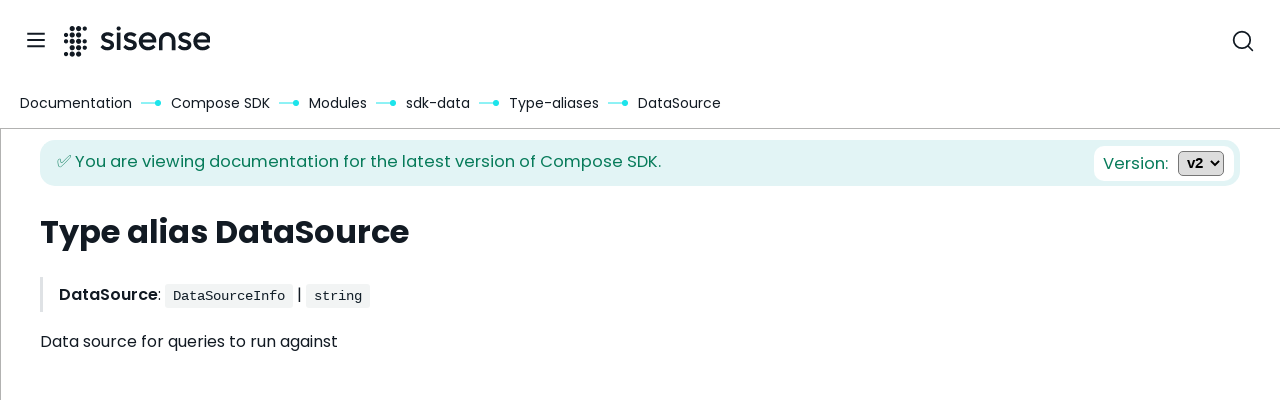

--- FILE ---
content_type: text/html
request_url: https://developer.sisense.com/guides/sdk/modules/sdk-data/type-aliases/type-alias.DataSource.html
body_size: 4952
content:
<!DOCTYPE html>
<html lang="en-US">
  <head>
    <meta charset="utf-8">
    <meta name="viewport" content="width=device-width,initial-scale=1">
    <title>DataSource | Sisense Developers</title>
    <meta name="generator" content="VuePress 1.9.10">
    <link rel="icon" id="favicon-large" type="image/png" href="/img/Sisense-Favicon-32x32-1.png" sizes="32x32">
    <link rel="icon" id="favicon-small" type="image/png" href="/img/Sisense-Favicon-16x16-1.png" sizes="16x16">
    <link rel="shortcut icon" id="favicon-shortcut" type="image/png" href="/img/Sisense-Favicon-32x32-1.png">
    <link rel="preconnect" href="https://fonts.googleapis.com">
    <link rel="preconnect" href="https://fonts.gstatic.com" crossorigin="true">
    <link rel="stylesheet" href="https://fonts.googleapis.com/css2?family=Poppins:ital,wght@0,100;0,200;0,300;0,400;0,500;0,600;0,700;0,800;0,900;1,100;1,200;1,300;1,400;1,500;1,600;1,700;1,800;1,900&amp;display=swap" type="text/css">
    <link rel="stylesheet" id="sisense-style-css" ref="https://cdn.sisense.com/dotcom/build/app.478a6b92.css?ver=5.2.4" type="text/css" media="all">
    <script defer="true" src="https://cdnjs.cloudflare.com/ajax/libs/aos/2.3.3/aos.js"></script>
    <script defer="true" src="https://app-abb.marketo.com/js/forms2/js/forms2.js"></script>
    <script>
                (function(w,d,s,l,i){w[l]=w[l]||[];w[l].push({'gtm.start':
                new Date().getTime(),event:'gtm.js'});var f=d.getElementsByTagName(s)[0],
                j=d.createElement(s),dl=l!='dataLayer'?'&l='+l:'';j.async=true;j.src=
                'https://www.googletagmanager.com/gtm.js?id='+i+dl;f.parentNode.insertBefore(j,f);
                })(window,document,'script','dataLayer','GTM-5JZNRNK9');
            </script>
    <script>
                (function() {
                    var noscript = document.createElement('noscript');
                    var iframe = document.createElement('iframe');
                    iframe.src = 'https://www.googletagmanager.com/ns.html?id=GTM-5JZNRNK9';
                    iframe.setAttribute('height', '0');
                    iframe.setAttribute('width', '0');
                    iframe.setAttribute('style', 'display:none;visibility:hidden');
                    iframe.innerHTML = '';
                    noscript.append(iframe);
                    setTimeout(() => document.body.prepend(noscript));
                })();
            </script>
    <meta name="description" content="Sisense Developer Documentation">
    
    <link rel="preload" href="/assets/css/0.styles.c92822fa.css" as="style"><link rel="preload" href="/assets/js/app.75d7b96b.js" as="script"><link rel="preload" href="/assets/js/5.e662d5ce.js" as="script"><link rel="preload" href="/assets/js/4.5d0e3324.js" as="script"><link rel="preload" href="/assets/js/476.9dfe7ead.js" as="script">
    <link rel="stylesheet" href="/assets/css/0.styles.c92822fa.css">
  </head>
  <body>
    <div id="app" data-server-rendered="true"><div class="theme-container"><header id="navbar" class="navbar"><div class="sidebar-button"><svg xmlns="http://www.w3.org/2000/svg" aria-hidden="true" role="img" viewBox="0 0 448 512" class="icon"><path fill="currentColor" d="M436 124H12c-6.627 0-12-5.373-12-12V80c0-6.627 5.373-12 12-12h424c6.627 0
        12 5.373 12 12v32c0 6.627-5.373 12-12 12zm0 160H12c-6.627 0-12-5.373-12-12v-32c0-6.627
        5.373-12 12-12h424c6.627 0 12 5.373 12 12v32c0 6.627-5.373 12-12 12zm0 160H12c-6.627
        0-12-5.373-12-12v-32c0-6.627 5.373-12 12-12h424c6.627 0 12 5.373 12 12v32c0 6.627-5.373 12-12 12z"></path></svg></div> <a href="/" class="home-link router-link-active"><div class="site-name"><span class="top-header-logo" style="background-image:url(/img/Sisense-Logo-Horizontal-combination.svg);"></span></div></a> <div class="navlinks-wrapper"><nav class="nav-links can-hide"><div class="nav-item"><a href="/guides/" class="nav-link router-link-active" data-v-66e126fd>
    Documentation
</a></div><div class="nav-item"><a href="https://community.sisense.com/" target="_blank" rel="noopener noreferrer" class="nav-link external" data-v-66e126fd>
    Community

</a></div><div class="nav-item"><a href="https://github.com/sisense" target="_blank" rel="noopener noreferrer" class="nav-link external" data-v-66e126fd>
    GitHub

</a></div><div class="nav-item"><a href="https://www.sisense.com/developers/playground/" target="_blank" rel="noopener noreferrer" class="nav-link external" data-v-66e126fd>
    Developer Playground

</a></div> <!----></nav></div> <div class="search-box-wrapper"><div id="algolia-navbar-container" role="search" class="algolia-search-wrapper"></div></div> <a href="https://www.sisense.com" class="pill black dotcom"><span>
            sisense.com
        </span></a> <div><!----></div></header> <div class="sidebar-mask"></div> <aside class="sidebar"><!---->  </aside> <main class="page"> <div class="custom-sidebar-wrapper"><!----></div> <div class="custom-content-wrapper empty"><div class="csdk-version-switcher-container csdk-version-latest" data-v-e603406a><!----> <div title="You are viewing documentation for the latest version of Compose SDK." class="version-warning csdk-version-latest" data-v-e603406a>
        ✅ You are viewing documentation for the latest version of Compose SDK.
    </div> <div class="csdk-version-switcher" data-v-e603406a><span class="csdk-version-switcher-label" data-v-e603406a>Version:</span> <select class="version-select" data-v-e603406a><option selected="selected" value="/sdk/" data-v-e603406a>
                v2
            </option><option value="/sdkPrevious/v1/" data-v-e603406a>
                v1
            </option></select></div></div> <div class="content__default"><h1 id="type-alias-datasource"><a href="#type-alias-datasource" class="header-anchor">#</a> Type alias DataSource</h1> <blockquote><p><strong>DataSource</strong>: <a href="/guides/sdk/modules/sdk-data/type-aliases/type-alias.DataSourceInfo.html"><code>DataSourceInfo</code></a> | <code>string</code></p></blockquote> <p>Data source for queries to run against</p></div></div> <!----> <!----> </main> <div class="container-outer" data-v-3897a65d><div class="inner-container-footer" data-v-3897a65d><div class="social" data-v-3897a65d><div class="logoBlock" data-v-3897a65d><div class="footerLogo" data-v-3897a65d></div> <p class="tagline" data-v-3897a65d>Analytics that make sense.</p> <a href="https://www.sisense.com/demo/" data-v-3897a65d><div class="pill aqua" data-v-3897a65d>Book a live demo</div></a></div> <div class="iconsBlock" data-v-3897a65d><div data-v-3897a65d><a href="https://www.linkedin.com/company/sisense" target="_blank" rel="noopener" title="Sisense on Linkedin" data-v-3897a65d><svg size="24" version="1.1" xmlns="http://www.w3.org/2000/svg" xmlns:xlink="http://www.w3.org/1999/xlink" class="icon" data-v-3897a65d><path fill-rule="evenodd" clip-rule="evenodd" d="M1.77375 0C0.794438 0 0 0.77025 0 1.71919V22.2814C0 23.2304 0.794531 24 1.77375 24H22.2262C23.2059 24 24 23.2303 24 22.2811V1.71919C24 0.77025 23.2059 0 22.2262 0H1.77375ZM7.2933 9.27946V20.0849H3.70192V9.27946H7.2933ZM7.53001 5.93775C7.53001 6.97468 6.75048 7.80441 5.49836 7.80441L5.49808 7.80432H5.47483C4.26948 7.80432 3.49023 6.97458 3.49023 5.93765C3.49023 4.87719 4.29302 4.07062 5.52217 4.07062C6.75048 4.07062 7.50658 4.87719 7.53001 5.93775ZM12.8723 20.0849H9.28117L9.28108 20.0853C9.28108 20.0853 9.32823 10.2935 9.28136 9.27983H12.8725V10.8093C13.3499 10.0732 14.2043 9.02613 16.1093 9.02613C18.472 9.02613 20.2435 10.5706 20.2435 13.8894V20.0849H16.6525V14.3049C16.6525 12.8522 16.1325 11.8614 14.8333 11.8614C13.841 11.8614 13.2501 12.5296 12.9906 13.1751C12.8957 13.4054 12.8723 13.7288 12.8723 14.0513V20.0849Z" fill="#ffffff" data-darkreader-inline-fill class="hover-fill" style="--darkreader-inline-fill: #e8e6e3;" data-v-3897a65d></path></svg></a></div> <div data-v-3897a65d><a href="https://www.twitter.com/sisense/" target="_blank" rel="noopener" title="Sisense on Twitter" data-v-3897a65d><svg size="24" version="1.1" xmlns="http://www.w3.org/2000/svg" xmlns:xlink="http://www.w3.org/1999/xlink" class="icon" data-v-3897a65d><path d="M24 4.35765C23.1013 4.76666 22.1478 5.03481 21.1715 5.15314C22.1983 4.52138 22.9661 3.52781 23.3316 2.35785C22.3658 2.94875 21.3084 3.36525 20.2054 3.58926C19.4625 2.78038 18.4807 2.24507 17.4117 2.06605C16.3427 1.88704 15.2459 2.07427 14.291 2.59883C13.3361 3.12339 12.5761 3.95607 12.1284 4.96819C11.6808 5.98031 11.5705 7.11553 11.8146 8.19841C9.85672 8.09578 7.94175 7.57189 6.19396 6.66074C4.44616 5.74959 2.90459 4.47154 1.66928 2.90952C1.04115 4.02191 0.849121 5.33789 1.13218 6.59028C1.41524 7.84266 2.15218 8.93757 3.19336 9.65269C2.41024 9.62909 1.64402 9.41332 0.958848 9.02345C0.958848 9.04438 0.958848 9.06655 0.958848 9.08748C0.959712 10.2555 1.35466 11.3872 2.07659 12.2903C2.79851 13.1934 3.80289 13.8121 4.91905 14.0414C4.19388 14.2434 3.43343 14.2733 2.69533 14.1289C3.00977 15.1328 3.62224 16.0107 4.44704 16.6398C5.27183 17.2689 6.26766 17.6176 7.29517 17.6371C5.54982 19.0433 3.39388 19.8054 1.17486 19.8007C0.782212 19.8006 0.389913 19.7767 0 19.7293C2.25132 21.2145 4.87192 22.0028 7.54838 22C16.6052 22 21.5579 14.3012 21.5579 7.62334C21.5579 7.40415 21.5579 7.18619 21.5447 6.96946C22.5078 6.25541 23.3392 5.37099 24 4.35765Z" fill="#ffffff" data-darkreader-inline-fill class="hover-fill" style="--darkreader-inline-fill: #e8e6e3;" data-v-3897a65d></path></svg></a></div> <div data-v-3897a65d><a href="https://www.instagram.com/sisense/" target="_blank" rel="noopener" title="Sisense on Instagram" data-v-3897a65d><svg size="24" version="1.1" xmlns="http://www.w3.org/2000/svg" xmlns:xlink="http://www.w3.org/1999/xlink" class="iconsstyles__SVGIcon-sc-15ktxm2-1 iconsstyles__StyledIcon-sc-15ktxm2-2 jMbUR jwcXto" data-v-3897a65d><path d="M16.5614 24H6.79554C3.05797 24 0 20.942 0 17.2045V6.79554C0 3.05797 3.05797 0 6.79554 0H16.5614C20.299 0 23.357 3.05797 23.357 6.79554V17.2045C23.357 20.942 20.299 24 16.5614 24ZM16.5614 22.2046C17.8859 22.1993 19.1546 21.6708 20.0912 20.7343C21.0278 19.7977 21.5563 18.5289 21.5615 17.2045V6.79554C21.5561 5.47114 21.0276 4.20253 20.091 3.26607C19.1545 2.32961 17.8858 1.80119 16.5614 1.79592H6.79554C5.47114 1.80119 4.20247 2.32961 3.26592 3.26607C2.32937 4.20253 1.80082 5.47114 1.79542 6.79554V17.2045C1.80069 18.5289 2.32918 19.7977 3.26575 20.7343C4.20231 21.6708 5.47105 22.1993 6.79554 22.2046H16.5614Z" fill="white" data-darkreader-inline-fill class="hover-fill" style="--darkreader-inline-fill: #e8e6e3;" data-v-3897a65d></path> <path d="M18.1452 11.909C18.1452 13.1812 17.7679 14.4249 17.0611 15.4827C16.3543 16.5405 15.3497 17.365 14.1743 17.8518C12.9989 18.3387 11.7056 18.4661 10.4578 18.2179C9.21005 17.9697 8.06389 17.357 7.1643 16.4574C6.2647 15.5579 5.65207 14.4117 5.40387 13.1639C5.15568 11.9162 5.28306 10.6228 5.76992 9.44742C6.25677 8.27205 7.08124 7.26743 8.13905 6.56063C9.19686 5.85382 10.4405 5.47656 11.7127 5.47656C12.5575 5.4765 13.3939 5.64283 14.1744 5.96607C14.9549 6.28931 15.664 6.76312 16.2613 7.36044C16.8586 7.95776 17.3324 8.66689 17.6557 9.44734C17.9789 10.2278 18.1452 11.0643 18.1452 11.909ZM11.6847 7.70218C10.8515 7.70208 10.037 7.94906 9.34424 8.41188C8.65145 8.8747 8.11146 9.53257 7.79258 10.3023C7.47369 11.072 7.39023 11.919 7.55275 12.7362C7.71527 13.5534 8.11647 14.304 8.7056 14.8931C9.29474 15.4822 10.0454 15.8834 10.8625 16.046C11.6797 16.2085 12.5267 16.125 13.2964 15.8061C14.0661 15.4872 14.724 14.9473 15.1868 14.2545C15.6496 13.5617 15.8966 12.7472 15.8965 11.914C15.8965 11.3607 15.7875 10.8128 15.5757 10.3016C15.3639 9.79047 15.0534 9.32605 14.662 8.93491C14.2706 8.54377 13.806 8.23358 13.2948 8.02207C12.7835 7.81055 12.2355 7.70185 11.6822 7.70218H11.6847Z" fill="white" data-darkreader-inline-fill class="hover-fill" style="--darkreader-inline-fill: #e8e6e3;" data-v-3897a65d></path> <path d="M18.2486 6.89751C19.0897 6.89751 19.7715 6.21565 19.7715 5.37454C19.7715 4.53342 19.0897 3.85156 18.2486 3.85156C17.4074 3.85156 16.7256 4.53342 16.7256 5.37454C16.7256 6.21565 17.4074 6.89751 18.2486 6.89751Z" fill="white" data-darkreader-inline-fill class="hover-fill" style="--darkreader-inline-fill: #e8e6e3;" data-v-3897a65d></path></svg></a></div> <div data-v-3897a65d><a href="https://www.github.com/sisense" target="_blank" rel="noopener" title="Sisense on GitHub" data-v-3897a65d><i class="icon github" data-v-3897a65d></i></a></div></div></div> <div class="out-row" data-v-3897a65d><div class="row" data-v-3897a65d><h4 data-v-3897a65d>Sisense</h4> <ul class="items-outer" data-v-3897a65d><li data-v-3897a65d><a href="https://www.sisense.com/about/" target="_blank" rel="noopener noreferrer" data-v-3897a65d>
                            About
                        </a> <!----></li><li data-v-3897a65d><a href="https://www.sisense.com/resources/case-studies/" target="_blank" rel="noopener noreferrer" data-v-3897a65d>
                            Customer stories
                        </a> <!----></li><li data-v-3897a65d><a href="https://www.sisense.com/newsroom/" target="_blank" rel="noopener noreferrer" data-v-3897a65d>
                            Newsroom
                        </a> <!----></li><li data-v-3897a65d><a href="https://www.sisense.com/about/careers/" target="_blank" rel="noopener noreferrer" data-v-3897a65d>
                            Careers
                        </a> <!----></li><li data-v-3897a65d><a href="https://trust.sisense.com/" target="_blank" rel="noopener noreferrer" data-v-3897a65d>
                            Trust Center
                        </a> <!----></li><li data-v-3897a65d><a href="https://www.sisense.com/contact/" target="_blank" rel="noopener noreferrer" data-v-3897a65d>
                            Contact Us
                        </a> <!----></li></ul></div> <div class="row" data-v-3897a65d><h4 data-v-3897a65d>Support</h4> <ul class="items-outer" data-v-3897a65d><li data-v-3897a65d><a href="https://www.sisense.com/support/" target="_blank" rel="noopener noreferrer" data-v-3897a65d>
                            Support Portal
                        </a> <!----></li><li data-v-3897a65d><a href="https://docs.sisense.com/main/Home.htm" target="_blank" rel="noopener noreferrer" data-v-3897a65d>
                            Product Documentation
                        </a> <!----></li><li data-v-3897a65d><a href="https://community.sisense.com/" target="_blank" rel="noopener noreferrer" data-v-3897a65d>
                            Community
                        </a> <!----></li><li data-v-3897a65d><a href="https://www.sisense.com/about/partner-resources/" target="_blank" rel="noopener noreferrer" data-v-3897a65d>
                            Partner Resources
                        </a> <!----></li></ul></div> <div class="row" data-v-3897a65d><h4 data-v-3897a65d>Resources</h4> <ul class="items-outer" data-v-3897a65d><li data-v-3897a65d><a href="https://www.sisense.com/blog/" target="_blank" rel="noopener noreferrer" data-v-3897a65d>
                            Blog
                        </a> <!----></li><li data-v-3897a65d><a href="https://github.com/sisense" target="_blank" rel="noopener noreferrer" data-v-3897a65d>
                            GitHub
                        </a> <!----></li><li data-v-3897a65d><a href="https://www.sisense.com/marketplace/?type=integrations" target="_blank" rel="noopener noreferrer" data-v-3897a65d>
                            Integrations
                        </a> <!----></li><li data-v-3897a65d><a href="https://www.sisense.com/developers/playground/" target="_blank" rel="noopener noreferrer" data-v-3897a65d>
                            Playground
                        </a> <!----></li><li data-v-3897a65d><a href="https://docs.sisense.com/main/SisenseLinux/release-notes.htm" target="_blank" rel="noopener noreferrer" data-v-3897a65d>
                            Releases
                        </a> <!----></li><li data-v-3897a65d><a href="https://www.sisense.com/about/legal/privacy-policy/" target="_blank" rel="noopener noreferrer" data-v-3897a65d>
                            Privacy policy
                        </a> <!----></li></ul></div></div> <div class="legal" data-v-3897a65d><span data-v-3897a65d><a href="https://www.sisense.com/about/legal/privacy-policy/" data-v-3897a65d>Privacy Policy</a></span> <span data-v-3897a65d><a href="https://www.sisense.com/about/legal/" data-v-3897a65d>Legal</a></span> <span data-v-3897a65d><a id="teconsent" class="ot-sdk-show-settings" style="cursor: pointer;" data-v-3897a65d></a></span></div> <p class="copyright" data-v-3897a65d>
            Copyright © 2024 Sisense Inc. All rights reserved.
        </p></div></div></div><div class="global-ui"></div></div>
    <script src="/assets/js/app.75d7b96b.js" defer></script><script src="/assets/js/5.e662d5ce.js" defer></script><script src="/assets/js/4.5d0e3324.js" defer></script><script src="/assets/js/476.9dfe7ead.js" defer></script>
  <script>(function(){function c(){var b=a.contentDocument||a.contentWindow.document;if(b){var d=b.createElement('script');d.innerHTML="window.__CF$cv$params={r:'9bf911e3ef96dfff',t:'MTc2ODY4NjY0My4wMDAwMDA='};var a=document.createElement('script');a.nonce='';a.src='/cdn-cgi/challenge-platform/scripts/jsd/main.js';document.getElementsByTagName('head')[0].appendChild(a);";b.getElementsByTagName('head')[0].appendChild(d)}}if(document.body){var a=document.createElement('iframe');a.height=1;a.width=1;a.style.position='absolute';a.style.top=0;a.style.left=0;a.style.border='none';a.style.visibility='hidden';document.body.appendChild(a);if('loading'!==document.readyState)c();else if(window.addEventListener)document.addEventListener('DOMContentLoaded',c);else{var e=document.onreadystatechange||function(){};document.onreadystatechange=function(b){e(b);'loading'!==document.readyState&&(document.onreadystatechange=e,c())}}}})();</script></body>
</html>


--- FILE ---
content_type: text/css
request_url: https://developer.sisense.com/assets/css/0.styles.c92822fa.css
body_size: 35455
content:
div[class*=language-] pre .code-copy{z-index:1000;top:35px;right:5px;width:20px;height:30px;content:url(/assets/img/copy.461f2286.svg);opacity:0}div[class*=language-] pre:hover .code-copy{opacity:1}.content pre,.content pre[class*=language-]{overflow-y:hidden}.csdk-version-switcher-container[data-v-e603406a]{min-width:310px;display:flex;overflow-x:hidden;padding:.25em;margin:140px 260px -132px 40px;border-radius:15px;font-size:1.1em}.csdk-version-not-latest[data-v-e603406a]{background:#fff5d7;color:#856404}.csdk-version-latest[data-v-e603406a]{background:#e2f4f5;color:#077b5a}.version-warning[data-v-e603406a]{min-width:0;flex-grow:1;height:25px;padding-top:.3em;padding-left:.8em;text-overflow:ellipsis;white-space:nowrap;overflow:hidden;position:relative}.csdk-version-switcher[data-v-e603406a]{min-width:120px;height:25px;display:flex;background:#fff;padding:.3em .6em;margin:.1em;border-radius:10px}.csdk-version-switcher-label[data-v-e603406a]{padding-right:.6em}.version-select[data-v-e603406a]{margin-left:auto;padding-left:4px;padding-right:4px;text-align:center;font-size:.9em;font-weight:600;border-radius:5px}@media screen and (max-width:1280px){.csdk-version-switcher-container[data-v-e603406a]{margin-right:40px}}@media screen and (max-width:790px){.csdk-version-switcher-container[data-v-e603406a]{margin-top:95px;margin-bottom:-90px}}.theme-default-content :not(pre) code{background:#f2f4f4;color:#131f29}.theme-default-content code{color:#d7f77d;background:#131f29;padding:.25rem .5rem;margin:0;font-size:.9em;border-radius:3px}.theme-default-content code .token.deleted{color:#ec5975}.theme-default-content code .token.inserted{color:#d7f77d}.theme-default-content pre,.theme-default-content pre[class*=language-]{line-height:1.4;padding:1.25rem 1.5rem;margin:.85rem 0;background-color:#131f29;border-radius:6px;overflow:auto}.theme-default-content pre[class*=language-] code,.theme-default-content pre code{color:#fff;padding:0;background-color:transparent;border-radius:0}div[class*=language-]{position:relative;background-color:#131f29;border-radius:6px}div[class*=language-] .highlight-lines{-webkit-user-select:none;user-select:none;padding-top:1.3rem;position:absolute;top:0;left:0;width:100%;line-height:1.4}div[class*=language-] .highlight-lines .highlighted{background-color:rgba(0,0,0,.66)}div[class*=language-] pre,div[class*=language-] pre[class*=language-]{background:transparent;position:relative;z-index:1}div[class*=language-]:before{position:absolute;z-index:3;top:.8em;right:1em;font-size:.75rem;color:hsla(0,0%,100%,.4)}div[class*=language-]:not(.line-numbers-mode) .line-numbers-wrapper{display:none}div[class*=language-].line-numbers-mode .highlight-lines .highlighted{position:relative}div[class*=language-].line-numbers-mode .highlight-lines .highlighted:before{content:" ";position:absolute;z-index:3;left:0;top:0;display:block;width:3.5rem;height:100%;background-color:rgba(0,0,0,.66)}div[class*=language-].line-numbers-mode pre{padding-left:4.5rem;vertical-align:middle}div[class*=language-].line-numbers-mode .line-numbers-wrapper{position:absolute;top:0;width:3.5rem;text-align:center;color:hsla(0,0%,100%,.3);padding:1.25rem 0;line-height:1.4}div[class*=language-].line-numbers-mode .line-numbers-wrapper br{-webkit-user-select:none;user-select:none}div[class*=language-].line-numbers-mode .line-numbers-wrapper .line-number{position:relative;z-index:4;-webkit-user-select:none;user-select:none;font-size:.85em}div[class*=language-].line-numbers-mode:after{content:"";position:absolute;z-index:2;top:0;left:0;width:3.5rem;height:100%;border-radius:6px 0 0 6px;border-right:1px solid rgba(0,0,0,.66);background-color:#282c34}div[class~=language-js]:before{content:"js"}div[class~=language-ts]:before{content:"ts"}div[class~=language-html]:before{content:"html"}div[class~=language-md]:before{content:"md"}div[class~=language-vue]:before{content:"vue"}div[class~=language-css]:before{content:"css"}div[class~=language-sass]:before{content:"sass"}div[class~=language-scss]:before{content:"scss"}div[class~=language-less]:before{content:"less"}div[class~=language-stylus]:before{content:"stylus"}div[class~=language-go]:before{content:"go"}div[class~=language-java]:before{content:"java"}div[class~=language-c]:before{content:"c"}div[class~=language-sh]:before{content:"sh"}div[class~=language-yaml]:before{content:"yaml"}div[class~=language-py]:before{content:"py"}div[class~=language-docker]:before{content:"docker"}div[class~=language-dockerfile]:before{content:"dockerfile"}div[class~=language-makefile]:before{content:"makefile"}div[class~=language-javascript]:before{content:"js"}div[class~=language-typescript]:before{content:"ts"}div[class~=language-markup]:before{content:"html"}div[class~=language-markdown]:before{content:"md"}div[class~=language-json]:before{content:"json"}div[class~=language-ruby]:before{content:"rb"}div[class~=language-python]:before{content:"py"}div[class~=language-bash]:before{content:"sh"}div[class~=language-php]:before{content:"php"}.custom-block{color:#121a23;background-color:#94f5f0;border-radius:8px;border:1px solid #1de4eb}.custom-block a{color:#1de4eb;text-decoration:none;font-size:1.1em}.custom-block .custom-block-title:before{content:" ";display:inline-block;background-repeat:no-repeat;background-size:contain;width:25px;height:15px;position:relative;top:2px}.custom-block .custom-block-title{font-weight:600;margin-bottom:-.4rem}.custom-block.danger,.custom-block.tip,.custom-block.warning{padding:.1rem 1.5rem;margin:1rem 0}.custom-block.tip{background-color:#f2f4f4;border-color:#131f29}.custom-block.tip .custom-block-title:before{background-image:url(/img/tip_icon.svg)}.custom-block.warning{background-color:#f2f4f4;border-color:#131f29}.custom-block.warning .custom-block-title:before{background-image:url(/img/warning_icon.svg)}.custom-block.danger{background-color:#fd5959;border-color:#fd5959}.custom-block.danger .custom-block-title:before{background-image:url(/img/stop_icon.svg)}.arrow{display:inline-block;width:0;height:0}.arrow.up{border-bottom:6px solid #ccc}.arrow.down,.arrow.up{border-left:4px solid transparent;border-right:4px solid transparent}.arrow.down{border-top:6px solid #ccc}.arrow.right{border-left:6px solid #ccc}.arrow.left,.arrow.right{border-top:4px solid transparent;border-bottom:4px solid transparent}.arrow.left{border-right:6px solid #ccc}.theme-default-content:not(.custom){color:inherit}.table-of-contents .badge{vertical-align:middle}.poppins-thin{font-weight:100}.poppins-extralight,.poppins-thin{font-family:Poppins,sans-serif;font-style:normal}.poppins-extralight{font-weight:200}.poppins-light{font-weight:300}.poppins-light,.poppins-regular{font-family:Poppins,sans-serif;font-style:normal}.poppins-regular{font-weight:400}.poppins-medium{font-weight:500}.poppins-medium,.poppins-semibold{font-family:Poppins,sans-serif;font-style:normal}.poppins-semibold{font-weight:600}.poppins-bold{font-weight:700}.poppins-bold,.poppins-extrabold{font-family:Poppins,sans-serif;font-style:normal}.poppins-extrabold{font-weight:800}.poppins-black{font-family:Poppins,sans-serif;font-weight:900;font-style:normal}.poppins-thin-italic{font-weight:100}.poppins-extralight-italic,.poppins-thin-italic{font-family:Poppins,sans-serif;font-style:italic}.poppins-extralight-italic{font-weight:200}.poppins-light-italic{font-weight:300}.poppins-light-italic,.poppins-regular-italic{font-family:Poppins,sans-serif;font-style:italic}.poppins-regular-italic{font-weight:400}.poppins-medium-italic{font-weight:500}.poppins-medium-italic,.poppins-semibold-italic{font-family:Poppins,sans-serif;font-style:italic}.poppins-semibold-italic{font-weight:600}.poppins-bold-italic{font-weight:700}.poppins-bold-italic,.poppins-extrabold-italic{font-family:Poppins,sans-serif;font-style:italic}.poppins-extrabold-italic{font-weight:800}.poppins-black-italic{font-family:Poppins,sans-serif;font-weight:900;font-style:italic}body,html{padding:0;margin:0;background-color:#fff;position:relative;min-height:100vh;box-sizing:border-box;scroll-padding-top:150px}body{font-family:Poppins,sans-serif;-webkit-font-smoothing:antialiased;-moz-osx-font-smoothing:grayscale;font-size:15px;color:#121a23}.page .page,.theme-container.no-sidebar .page{padding-left:0}.navbar{z-index:20;right:0;height:84px;background-color:#fff;box-sizing:border-box;z-index:200}.navbar,.sidebar-mask{position:fixed;top:0;left:0}.sidebar-mask{z-index:9;width:100vw;height:100vh;display:none}.sidebar{font-size:16px;background-color:#fff;width:280px;z-index:10;margin:0;top:84px;left:0;box-sizing:border-box;border-right:1px solid #eaecef;overflow-y:auto}@media screen and (max-width:770px){#app{padding-bottom:530px}}@media screen and (max-width:600px){#app{padding-bottom:630px}}@media screen and (max-width:520px){#app{padding-bottom:790px}}@media screen and (max-width:420px){#app{padding-bottom:820px}}.theme-default-content:not(.custom) a:hover{text-decoration:underline}.theme-default-content:not(.custom) p.demo{padding:1rem 1.5rem;border:1px solid #ddd;border-radius:4px}.theme-default-content:not(.custom) img{max-width:100%}.theme-default-content.custom{padding:0;margin:0}.theme-default-content.custom img{max-width:100%}a{font-weight:500;color:#121a23;text-decoration:none}.inner-container-footer li a,li a,p{font-size:1rem}kbd{background:#eee;border:.15rem solid #ddd;border-bottom:.25rem solid #ddd;border-radius:.15rem;padding:0 .15em}blockquote{font-size:1rem;border-left:.2rem solid #dfe2e5;margin:1rem 0;padding:.25rem 0 .25rem 1rem}blockquote>p{margin:0}ol,ul{padding-left:1.2em}strong{font-weight:600}h1,h2,h3,h4,h5,h6{font-family:Poppins,sans-serif}h1:hover .header-anchor,h2:hover .header-anchor,h3:hover .header-anchor,h4:hover .header-anchor,h5:hover .header-anchor,h6:hover .header-anchor{opacity:1}h1{font-size:2rem;font-weight:700}h2{font-size:1.5rem}h2,h3{font-weight:600}h3{font-size:1.4rem}h4{font-size:1.2rem}h5{font-size:1.1rem}a.header-anchor{font-size:.85em;float:left;margin-left:-.87em;margin-top:.125em;opacity:0}a.header-anchor:hover{text-decoration:none}.line-number,code,kbd{font-family:source-code-pro,Menlo,Monaco,Consolas,Courier New,monospace!important}ol,p,ul{line-height:1.7}hr{border:1px solid #eaecef}table{border-collapse:separate;border-spacing:0;margin:1rem 0;overflow-x:auto;width:-moz-fit-content;width:fit-content;border:1px solid #131f29;background:#fff;-webkit-backdrop-filter:blur(50px);backdrop-filter:blur(50px)}table thead{display:table-header-group;border-color:inherit}table tr{display:table-row;border-color:inherit}table tr:last-child td{border-bottom:none}table td,table th{padding:.6em 1em;border-left:1px solid #131f29;border-bottom:1px solid #131f29}table td a code,table td code,table th a code,table th code{color:#131f29!important}table td:first-child,table th:first-child{border-left:none}table tbody:first-child tr:first-child td:first-child,table thead:first-child tr:first-child th:first-child{border-radius:30px 0 0 0}table tbody:last-child tr:last-child td:first-child,table thead:last-child tr:last-child th:first-child{border-radius:0 0 0 30px}.theme-container.sidebar-open .sidebar-mask{display:block}.theme-container.no-navbar .theme-default-content:not(.custom)>h1,.theme-container.no-navbar h2,.theme-container.no-navbar h3,.theme-container.no-navbar h4,.theme-container.no-navbar h5,.theme-container.no-navbar h6{margin-top:1.5rem;padding-top:0}.theme-container.no-navbar .sidebar{top:0}div[class*=language-] pre .code-copy{position:absolute;top:10px;right:35px}@media (min-width:1280px){.theme-container.custom-sidebar-wrapper .sidebar,.theme-container.no-sidebar .sidebar{display:none}.theme-container.custom-sidebar-wrapper .page{padding-left:0}}@media (max-width:1280px){.sidebar{transform:translateX(-100%);transition:transform .2s ease}.page{padding-left:0}.theme-container.sidebar-open .sidebar{transform:translateX(0)}}@media (max-width:790px){#navbar{border-bottom:1px solid #4d5153}}table thead tr th{text-align:left}ul{list-style:none}.theme-default-content img{border-radius:6px}.theme-default-content a{color:#131f29;text-decoration:none}.theme-default-content ul li:before{content:" ";display:inline-block;width:8px;height:8px;background-color:#131f29;border-radius:50%;margin-left:-.5em;position:relative;right:10px;bottom:1px}.suggestions{z-index:200;left:-130px}.suggestions a{font-size:14px;font-family:inherit}::-webkit-scrollbar{width:6px;height:6px;background-color:transparent!important}::-webkit-scrollbar-corner,::-webkit-scrollbar-track{background-color:transparent}::-webkit-scrollbar-thumb{border-radius:4px;background-color:#4d5153;min-height:20px;min-width:20px}::-webkit-scrollbar-thumb:hover{background-color:#6f7477}#nprogress{pointer-events:none}#nprogress .bar{background:#fca130;position:fixed;z-index:1031;top:0;left:0;width:100%;height:2px}#nprogress .peg{display:block;position:absolute;right:0;width:100px;height:100%;box-shadow:0 0 10px #fca130,0 0 5px #fca130;opacity:1;transform:rotate(3deg) translateY(-4px)}#nprogress .spinner{display:block;position:fixed;z-index:1031;top:15px;right:15px}#nprogress .spinner-icon{width:18px;height:18px;box-sizing:border-box;border-color:#fca130 transparent transparent #fca130;border-style:solid;border-width:2px;border-radius:50%;animation:nprogress-spinner .4s linear infinite}.nprogress-custom-parent{overflow:hidden;position:relative}.nprogress-custom-parent #nprogress .bar,.nprogress-custom-parent #nprogress .spinner{position:absolute}@keyframes nprogress-spinner{0%{transform:rotate(0deg)}to{transform:rotate(1turn)}}.icon.outbound{color:#aaa;display:inline-block;vertical-align:middle;position:relative;top:-1px}.sr-only{position:absolute;width:1px;height:1px;padding:0;margin:-1px;overflow:hidden;clip:rect(0,0,0,0);white-space:nowrap;border-width:0}.breadcrumb-outer[data-v-f1d1c3ba]{position:absolute;top:80px;left:0;width:100%;height:28px;background:#fff;padding:10px 20px;z-index:170;border-bottom:1px solid #b2b2b1}@media screen and (max-width:790px){.breadcrumb-outer[data-v-f1d1c3ba]{display:none}}.theme-default-content[data-v-f1d1c3ba]:not(.custom){padding-top:0}.theme-default-content:not(.custom)>[data-v-f1d1c3ba]:first-child{margin-top:0;height:0}nav[data-v-f1d1c3ba]{margin-bottom:0;line-height:64px}nav .nav-wrapper[data-v-f1d1c3ba]{position:relative}nav[data-v-f1d1c3ba]:last-child{cursor:default}a[data-v-f1d1c3ba],router-link[data-v-f1d1c3ba]{font-size:14px;text-decoration:none;color:#121a23}a[data-v-f1d1c3ba]:hover,router-link[data-v-f1d1c3ba]:hover{color:#fca130}#breadcrumb img[data-v-f1d1c3ba]{display:inline-block;margin:0 0 2px 5px}#breadcrumb[data-v-f1d1c3ba]:before{content:""}ul[data-v-f1d1c3ba]{display:flex;padding-left:0;margin:0}li[data-v-f1d1c3ba]{text-decoration:none;list-style-type:none;margin-right:10px}li[data-v-f1d1c3ba]:last-child:after{content:""}.theme-default-content:not(.custom) a[data-v-f1d1c3ba]:hover{text-decoration:none}.stickToHeader.breadcrumb-outer[data-v-f1d1c3ba]{position:fixed}.stickToHeader.breadcrumb-outer .breadcrumb[data-v-f1d1c3ba]:before{content:"";display:none}.container[data-v-ce4227ac],.inner-container-footer[data-v-ce4227ac]{width:1100px;margin:0 auto;box-sizing:border-box}@media screen and (max-width:1200px){.container[data-v-ce4227ac],.inner-container-footer[data-v-ce4227ac]{width:970px}}@media screen and (max-width:1000px){.container[data-v-ce4227ac],.inner-container-footer[data-v-ce4227ac]{width:750px}}@media screen and (max-width:800px){.container[data-v-ce4227ac],.inner-container-footer[data-v-ce4227ac]{width:90%}}[data-v-ce4227ac]{box-sizing:border-box}.community-action[data-v-ce4227ac]{font-size:18px}@media screen and (max-width:600px){.cards-outer.communityCards[data-v-ce4227ac]{margin-bottom:0}}.cards-outer.communityCards .single-card[data-v-ce4227ac]{width:50%}.cards-outer.communityCards .single-card a[data-v-ce4227ac]:not(.action-link){text-decoration:none}@media screen and (max-width:1100px){.cards-outer.communityCards .single-card[data-v-ce4227ac]{width:100%}}.cards-outer.communityCards .cards[data-v-ce4227ac]{width:80%;justify-content:left;border:none}@media screen and (max-width:1100px){.cards-outer.communityCards .cards[data-v-ce4227ac]{width:50%}}@media screen and (max-width:600px){.cards-outer.communityCards .cards[data-v-ce4227ac]{width:90%}}.cards-outer.communityCards .single-card .cta-box[data-v-ce4227ac]{text-align:left;align-items:start}.cards-outer.communityCards .companyDescriptor .mktoErrorMsg[data-v-ce4227ac],.cards-outer.communityCards .emailDescriptor .mktoErrorMsg[data-v-ce4227ac]{left:2px!important}.cards-outer.communityCards .cta-box[data-v-ce4227ac]{border:none;border-bottom:1px solid #cbcbcb;padding:40px 0}.cards-outer.communityCards .cta-box[data-v-ce4227ac]:after{content:" ";height:4px;position:absolute;left:0;right:100%;bottom:-1px;transition:all .3s;background-color:#ffcb05}.cards-outer.communityCards .cta-box[data-v-ce4227ac]:hover:after{right:0}.cards-outer.communityCards .cta-box .action-btn[data-v-ce4227ac]{display:none}.cards-outer.communityCards .action-link[data-v-ce4227ac]{display:block;color:#1481d3;position:relative;top:20px}.action-link[data-v-ce4227ac]{display:none}.cards[data-v-ce4227ac]{display:flex;flex-wrap:wrap;align-items:stretch;margin:80px 0 0;justify-content:center}.cards h2[data-v-ce4227ac],.cards p[data-v-ce4227ac]{font-size:1em}.single-card[data-v-ce4227ac]{width:33%;margin-bottom:30px;position:relative;padding-left:15px;padding-right:15px;box-sizing:border-box}@media screen and (max-width:790px){.single-card[data-v-ce4227ac]{width:50%}}@media screen and (max-width:600px){.single-card[data-v-ce4227ac]{width:100%}}.single-card .cta-box[data-v-ce4227ac]{display:block;align-items:center;text-align:center;border:1px solid #cbcbcb;border-radius:4px;padding:40px 35px;justify-content:center;width:100%;flex-direction:column;box-sizing:border-box;font-size:18px;line-height:30px;font-weight:400;height:100%;position:relative;display:flex;justify-content:space-between}.single-card .cta-box .icon[data-v-ce4227ac]{margin-bottom:20px;display:inline-block;height:57px;width:57px;background-repeat:no-repeat;background-size:contain;background-position:50%;box-sizing:border-box}.single-card .cta-box .title[data-v-ce4227ac]{margin-bottom:10px}.single-card .cta-box p[data-v-ce4227ac]{margin:0 0 14px;box-sizing:border-box}.single-card .cta-box .action-btn[data-v-ce4227ac]{width:100%;background:#ffcb05;border:1px solid transparent;color:#000!important;border-radius:4px;padding:14px 18px;font-size:18px;line-height:30px;display:inline-block;margin:18px auto;text-align:center;white-space:inherit}.single-card .cta-box a[data-v-ce4227ac]{transition-duration:.1s;text-decoration:none;box-sizing:border-box}.externalLinkDesign a[data-v-ce4227ac]{display:inline-block;height:100%}.externalLinkDesign .card-logo[data-v-ce4227ac]{width:65px}.externalLinkDesign .inner[data-v-ce4227ac]{width:100%;padding:10px;box-sizing:border-box;height:100%}.externalLinkDesign .cta-box[data-v-ce4227ac]{border-bottom:none!important;padding:10px 15px 35px!important}.externalLinkDesign .cta-box[data-v-ce4227ac]:after{display:none}.externalLinkDesign .link-text[data-v-ce4227ac]{font-size:18px;position:relative;top:25px}.externalLinkDesign .link-text .arrow[data-v-ce4227ac]{transform:rotate(-90deg);position:relative;left:7px;top:-1px;width:10px;height:10px}.externalLinkDesign .r-title[data-v-ce4227ac]{font-weight:700}@media screen and (min-width:1100px){.externalLinkDesign .card-logo[data-v-ce4227ac]{width:75px;position:relative;top:10px}.externalLinkDesign .r-title[data-v-ce4227ac]{margin:15px 0 10px}.externalLinkDesign .link-text[data-v-ce4227ac]{top:24px}}@media screen and (min-width:1400px){.externalLinkDesign .link-text[data-v-ce4227ac]{top:30px}}@media screen and (max-width:600px){.home .cards .single-card .cta-box[data-v-ce4227ac]{flex-direction:row;padding:20px 15px 10px;text-align:start}.home .cards .single-card .action-btn[data-v-ce4227ac]{display:none}.home .cards .single-card .icon[data-v-ce4227ac]{margin-right:25px;min-width:40px;flex-basis:30%}}@media screen and (max-width:600px){.home .cards[data-v-ce4227ac]{margin:40px 0 0}}.TableOfContentsLoader[data-v-55445b36]{width:100px;height:100px;display:block;background-image:url(/assets/img/loading.gif);background-repeat:no-repeat;background-position:50%;background-size:cover;margin-top:-30px}.TableOfContents[data-v-55445b36]{max-height:550px;overflow-y:auto;overflow-x:hidden}@media screen and (max-height:1100px){.at-bottom[data-v-55445b36]{max-height:20vh;top:150px}}.TableOfContents-item.sidebar-link.is-active[data-v-55445b36]{color:#131f29;border-left:4px solid #131f29;font-weight:700;transition:all .3s}.TableOfContents-item[data-v-55445b36]{overflow:hidden;white-space:nowrap;text-overflow:ellipsis;max-width:220px;width:220px}@media screen and (min-width:1600px){.TableOfContents-item[data-v-55445b36]{max-width:300px}}.TableOfContents-footer[data-v-55445b36]{margin-top:15px}.TableOfContents-footer.at-bottom[data-v-55445b36]{top:400px}@media screen and (min-width:1400px){.TableOfContents-footer[data-v-55445b36]{margin-right:50px}}@media screen and (min-width:1600px){.TableOfContents-footer[data-v-55445b36]{margin-right:70px}}.sidebar-link[data-v-55445b36]{font-size:.88rem;border-left:1px solid #cbcbcb}.sidebar-link.relativeLevel-1[data-v-55445b36]{padding-left:40px}.sidebar-link.relativeLevel-2[data-v-55445b36]{padding-left:80px}.sidebar-link.relativeLevel-3[data-v-55445b36]{padding-left:120px}.TableOfContents-outer[data-v-55445b36]{position:relative;right:4px;position:fixed;top:150px}.badge[data-v-15785964]{display:inline-block;font-size:14px;font-weight:400;height:18px;line-height:18px;border-radius:3px;padding:3px 8px;color:#fff}.badge.green[data-v-15785964],.badge.tip[data-v-15785964],.badge[data-v-15785964]{background-color:#42b983}.badge.error[data-v-15785964]{background-color:#da5961}.badge.warn[data-v-15785964],.badge.warning[data-v-15785964],.badge.yellow[data-v-15785964]{background-color:#e7c000}.badge.purple[data-v-15785964]{background-color:#4e0e77}.badge.pink[data-v-15785964]{background-color:#efa190}.badge.blue[data-v-15785964]{background-color:#1481d3}.badge.green2[data-v-15785964]{background-color:#3ab482}.badge.red[data-v-15785964]{background-color:#dc3840}.badge.yellow2[data-v-15785964]{background-color:#ffcb05}.badge.version[data-v-15785964]{background-color:#d7f77d;color:#131f29}.badge.beta[data-v-15785964]{background-color:#ff8f05}.badge.fusionEmbed[data-v-15785964]{background-color:#4e0e77;display:none}.badge+.badge[data-v-15785964]{margin-left:5px}.external-link[data-v-852d0744]:after{content:" ";background-image:url(/img/outbound-link.svg);width:14px;height:14px;display:inline-block;background-size:cover;position:relative;left:2px;vertical-align:middle;top:-1px}iframe.video[data-v-33a7110c]{padding-top:20px}.rest-endpoint[data-v-1dc17e7d]{border:1px solid #4d5153;display:inline-block;padding:0 5px 0 0;border-radius:3px;font-family:source-code-pro,Menlo,Monaco,Consolas,Courier New,monospace;font-size:1em!important;height:20px;line-height:20px}.rest-endpoint.method-only[data-v-1dc17e7d]{padding:0}.rest-endpoint.method-only .method[data-v-1dc17e7d]{border-right:0}.method[data-v-1dc17e7d]{border-right:1px solid #000;padding:0 5px;text-transform:uppercase;color:#fff;font-weight:700;height:100%;display:inline-block}.blue[data-v-1dc17e7d],.CONNECT[data-v-1dc17e7d],.GET[data-v-1dc17e7d],.HEAD[data-v-1dc17e7d],.OPTIONS[data-v-1dc17e7d],.TRACE[data-v-1dc17e7d]{background-color:#0081d3}.green[data-v-1dc17e7d],.POST[data-v-1dc17e7d]{background-color:#3ab482}.PATCH[data-v-1dc17e7d],.PUT[data-v-1dc17e7d],.yellow[data-v-1dc17e7d]{background-color:#ffcb05;color:#131f29}.DELETE[data-v-1dc17e7d],.red[data-v-1dc17e7d]{background-color:#dc3840}.endpoint[data-v-1dc17e7d]{padding:0;margin-left:-5px;height:100%;display:inline-block}.roster-container[data-v-af0376e6]{display:flex;flex-wrap:wrap;justify-content:flex-start;margin-left:-15px;width:120%}.roster-block[data-v-af0376e6]{width:240px;min-height:305px;margin-right:40px;margin-left:15px;margin-top:20px}.roster-image img[data-v-af0376e6]{height:150px;width:150px;border-radius:75px}.roster-name[data-v-af0376e6]{font-weight:700}.roster-title[data-v-af0376e6]{font-style:italic}.roster-desc[data-v-af0376e6]{font-weight:400}.roster-gh[data-v-af0376e6],.roster-li[data-v-af0376e6]{font-size:.8em;line-height:14px;vertical-align:middle;margin:4px}.roster-gh a[data-v-af0376e6]:before{background-image:url(/img/3p/GitHub-Mark-32px.png)}.roster-gh a[data-v-af0376e6]:before,.roster-li a[data-v-af0376e6]:before{content:" ";width:14px;height:14px;display:inline-block;background-size:cover;vertical-align:middle}.roster-li a[data-v-af0376e6]:before{background-image:url(/img/3p/LI-In-Bug.png)}.index-container[data-v-0e90c506]{display:flex;flex-wrap:wrap;justify-content:flex-start;margin-top:40px;gap:20px}@media screen and (max-width:1000px){.index-container[data-v-0e90c506]{width:100%}}.index-block[data-v-0e90c506]{width:250px;min-height:150px;border:1px solid #1de4eb;border-radius:30px;padding:30px}.index-block[data-v-0e90c506]:hover{background-color:#1de4eb;transition:.1s}@media screen and (max-width:600px){.index-block[data-v-0e90c506]{min-height:0;margin:15px}}a.index-block-body[data-v-0e90c506]:hover{text-decoration:none}.index-block-body h2[data-v-0e90c506],.index-block-body p[data-v-0e90c506]{color:#121a23}.index-block-body h2[data-v-0e90c506]{font-size:1.5em}.index-block-body p[data-v-0e90c506]{font-size:1.1em}li a[data-v-0e90c506]{color:#36a9fe;text-decoration:none;font-size:1.1em}li a[data-v-0e90c506]:hover{text-decoration:underline}.index-block h2[data-v-0e90c506]{margin-top:15px}.index-block p[data-v-0e90c506]{font-weight:400}.index-block:hover .index-block-separator[data-v-0e90c506]{background:#e0dfdf}.index-block-separator[data-v-0e90c506]{width:70px;height:5px;background:#ffcb05 0 0 no-repeat padding-box}.index-block ul[data-v-0e90c506]{list-style:none;padding-inline-start:2px;margin-left:1em}.external-link[data-v-0e90c506]:after{content:" ";background-image:url(/img/outbound-link.svg);width:14px;height:12px;display:inline-block;background-size:cover;position:relative;left:10px}.subtopic-card[data-v-79d25051]{display:flex;margin:5px;border:1px solid #ccc;border-radius:5px;padding:5px;min-height:100px}.subtopic-card .subtopic-card-main[data-v-79d25051]{flex-basis:70%;margin-left:15px}.swagger-ui{color:#3b4151;
  /*! normalize.css v7.0.0 | MIT License | github.com/necolas/normalize.css */font-family:sans-serif}.swagger-ui html{-ms-text-size-adjust:100%;-webkit-text-size-adjust:100%;line-height:1.15}.swagger-ui body{margin:0}.swagger-ui article,.swagger-ui aside,.swagger-ui footer,.swagger-ui header,.swagger-ui nav,.swagger-ui section{display:block}.swagger-ui h1{font-size:2em;margin:.67em 0}.swagger-ui figcaption,.swagger-ui figure,.swagger-ui main{display:block}.swagger-ui figure{margin:1em 40px}.swagger-ui hr{box-sizing:content-box;height:0;overflow:visible}.swagger-ui pre{font-family:monospace,monospace;font-size:1em}.swagger-ui a{-webkit-text-decoration-skip:objects;background-color:transparent}.swagger-ui abbr[title]{border-bottom:none;text-decoration:underline;-webkit-text-decoration:underline dotted;text-decoration:underline dotted}.swagger-ui b,.swagger-ui strong{font-weight:inherit;font-weight:bolder}.swagger-ui code,.swagger-ui kbd,.swagger-ui samp{font-family:monospace,monospace;font-size:1em}.swagger-ui dfn{font-style:italic}.swagger-ui mark{background-color:#ff0;color:#000}.swagger-ui small{font-size:80%}.swagger-ui sub,.swagger-ui sup{font-size:75%;line-height:0;position:relative;vertical-align:baseline}.swagger-ui sub{bottom:-.25em}.swagger-ui sup{top:-.5em}.swagger-ui audio,.swagger-ui video{display:inline-block}.swagger-ui audio:not([controls]){display:none;height:0}.swagger-ui img{border-style:none}.swagger-ui svg:not(:root){overflow:hidden}.swagger-ui button,.swagger-ui input,.swagger-ui optgroup,.swagger-ui select,.swagger-ui textarea{font-family:sans-serif;font-size:100%;line-height:1.15;margin:0}.swagger-ui button,.swagger-ui input{overflow:visible}.swagger-ui button,.swagger-ui select{text-transform:none}.swagger-ui [type=reset],.swagger-ui [type=submit],.swagger-ui button,.swagger-ui html [type=button]{-webkit-appearance:button}.swagger-ui [type=button]::-moz-focus-inner,.swagger-ui [type=reset]::-moz-focus-inner,.swagger-ui [type=submit]::-moz-focus-inner,.swagger-ui button::-moz-focus-inner{border-style:none;padding:0}.swagger-ui [type=button]:-moz-focusring,.swagger-ui [type=reset]:-moz-focusring,.swagger-ui [type=submit]:-moz-focusring,.swagger-ui button:-moz-focusring{outline:1px dotted ButtonText}.swagger-ui fieldset{padding:.35em .75em .625em}.swagger-ui legend{box-sizing:border-box;color:inherit;display:table;max-width:100%;padding:0;white-space:normal}.swagger-ui progress{display:inline-block;vertical-align:baseline}.swagger-ui textarea{overflow:auto}.swagger-ui [type=checkbox],.swagger-ui [type=radio]{box-sizing:border-box;padding:0}.swagger-ui [type=number]::-webkit-inner-spin-button,.swagger-ui [type=number]::-webkit-outer-spin-button{height:auto}.swagger-ui [type=search]{-webkit-appearance:textfield;outline-offset:-2px}.swagger-ui [type=search]::-webkit-search-cancel-button,.swagger-ui [type=search]::-webkit-search-decoration{-webkit-appearance:none}.swagger-ui ::-webkit-file-upload-button{-webkit-appearance:button;font:inherit}.swagger-ui details,.swagger-ui menu{display:block}.swagger-ui summary{display:list-item}.swagger-ui canvas{display:inline-block}.swagger-ui [hidden],.swagger-ui template{display:none}.swagger-ui .debug *{outline:1px solid gold}.swagger-ui .debug-white *{outline:1px solid #fff}.swagger-ui .debug-black *{outline:1px solid #000}.swagger-ui .debug-grid{background:transparent url([data-uri]) repeat 0 0}.swagger-ui .debug-grid-16{background:transparent url([data-uri]) repeat 0 0}.swagger-ui .debug-grid-8-solid{background:#fff url([data-uri]) repeat 0 0}.swagger-ui .debug-grid-16-solid{background:#fff url([data-uri]) repeat 0 0}.swagger-ui .border-box,.swagger-ui a,.swagger-ui article,.swagger-ui body,.swagger-ui code,.swagger-ui dd,.swagger-ui div,.swagger-ui dl,.swagger-ui dt,.swagger-ui fieldset,.swagger-ui footer,.swagger-ui form,.swagger-ui h1,.swagger-ui h2,.swagger-ui h3,.swagger-ui h4,.swagger-ui h5,.swagger-ui h6,.swagger-ui header,.swagger-ui html,.swagger-ui input[type=email],.swagger-ui input[type=number],.swagger-ui input[type=password],.swagger-ui input[type=tel],.swagger-ui input[type=text],.swagger-ui input[type=url],.swagger-ui legend,.swagger-ui li,.swagger-ui main,.swagger-ui ol,.swagger-ui p,.swagger-ui pre,.swagger-ui section,.swagger-ui table,.swagger-ui td,.swagger-ui textarea,.swagger-ui th,.swagger-ui tr,.swagger-ui ul{box-sizing:border-box}.swagger-ui .aspect-ratio{height:0;position:relative}.swagger-ui .aspect-ratio--16x9{padding-bottom:56.25%}.swagger-ui .aspect-ratio--9x16{padding-bottom:177.77%}.swagger-ui .aspect-ratio--4x3{padding-bottom:75%}.swagger-ui .aspect-ratio--3x4{padding-bottom:133.33%}.swagger-ui .aspect-ratio--6x4{padding-bottom:66.6%}.swagger-ui .aspect-ratio--4x6{padding-bottom:150%}.swagger-ui .aspect-ratio--8x5{padding-bottom:62.5%}.swagger-ui .aspect-ratio--5x8{padding-bottom:160%}.swagger-ui .aspect-ratio--7x5{padding-bottom:71.42%}.swagger-ui .aspect-ratio--5x7{padding-bottom:140%}.swagger-ui .aspect-ratio--1x1{padding-bottom:100%}.swagger-ui .aspect-ratio--object{bottom:0;height:100%;left:0;position:absolute;right:0;top:0;width:100%;z-index:100}@media screen and (min-width:30em){.swagger-ui .aspect-ratio-ns{height:0;position:relative}.swagger-ui .aspect-ratio--16x9-ns{padding-bottom:56.25%}.swagger-ui .aspect-ratio--9x16-ns{padding-bottom:177.77%}.swagger-ui .aspect-ratio--4x3-ns{padding-bottom:75%}.swagger-ui .aspect-ratio--3x4-ns{padding-bottom:133.33%}.swagger-ui .aspect-ratio--6x4-ns{padding-bottom:66.6%}.swagger-ui .aspect-ratio--4x6-ns{padding-bottom:150%}.swagger-ui .aspect-ratio--8x5-ns{padding-bottom:62.5%}.swagger-ui .aspect-ratio--5x8-ns{padding-bottom:160%}.swagger-ui .aspect-ratio--7x5-ns{padding-bottom:71.42%}.swagger-ui .aspect-ratio--5x7-ns{padding-bottom:140%}.swagger-ui .aspect-ratio--1x1-ns{padding-bottom:100%}.swagger-ui .aspect-ratio--object-ns{bottom:0;height:100%;left:0;position:absolute;right:0;top:0;width:100%;z-index:100}}@media screen and (min-width:30em) and (max-width:60em){.swagger-ui .aspect-ratio-m{height:0;position:relative}.swagger-ui .aspect-ratio--16x9-m{padding-bottom:56.25%}.swagger-ui .aspect-ratio--9x16-m{padding-bottom:177.77%}.swagger-ui .aspect-ratio--4x3-m{padding-bottom:75%}.swagger-ui .aspect-ratio--3x4-m{padding-bottom:133.33%}.swagger-ui .aspect-ratio--6x4-m{padding-bottom:66.6%}.swagger-ui .aspect-ratio--4x6-m{padding-bottom:150%}.swagger-ui .aspect-ratio--8x5-m{padding-bottom:62.5%}.swagger-ui .aspect-ratio--5x8-m{padding-bottom:160%}.swagger-ui .aspect-ratio--7x5-m{padding-bottom:71.42%}.swagger-ui .aspect-ratio--5x7-m{padding-bottom:140%}.swagger-ui .aspect-ratio--1x1-m{padding-bottom:100%}.swagger-ui .aspect-ratio--object-m{bottom:0;height:100%;left:0;position:absolute;right:0;top:0;width:100%;z-index:100}}@media screen and (min-width:60em){.swagger-ui .aspect-ratio-l{height:0;position:relative}.swagger-ui .aspect-ratio--16x9-l{padding-bottom:56.25%}.swagger-ui .aspect-ratio--9x16-l{padding-bottom:177.77%}.swagger-ui .aspect-ratio--4x3-l{padding-bottom:75%}.swagger-ui .aspect-ratio--3x4-l{padding-bottom:133.33%}.swagger-ui .aspect-ratio--6x4-l{padding-bottom:66.6%}.swagger-ui .aspect-ratio--4x6-l{padding-bottom:150%}.swagger-ui .aspect-ratio--8x5-l{padding-bottom:62.5%}.swagger-ui .aspect-ratio--5x8-l{padding-bottom:160%}.swagger-ui .aspect-ratio--7x5-l{padding-bottom:71.42%}.swagger-ui .aspect-ratio--5x7-l{padding-bottom:140%}.swagger-ui .aspect-ratio--1x1-l{padding-bottom:100%}.swagger-ui .aspect-ratio--object-l{bottom:0;height:100%;left:0;position:absolute;right:0;top:0;width:100%;z-index:100}}.swagger-ui img{max-width:100%}.swagger-ui .cover{background-size:cover!important}.swagger-ui .contain{background-size:contain!important}@media screen and (min-width:30em){.swagger-ui .cover-ns{background-size:cover!important}.swagger-ui .contain-ns{background-size:contain!important}}@media screen and (min-width:30em) and (max-width:60em){.swagger-ui .cover-m{background-size:cover!important}.swagger-ui .contain-m{background-size:contain!important}}@media screen and (min-width:60em){.swagger-ui .cover-l{background-size:cover!important}.swagger-ui .contain-l{background-size:contain!important}}.swagger-ui .bg-center{background-position:50%;background-repeat:no-repeat}.swagger-ui .bg-top{background-position:top;background-repeat:no-repeat}.swagger-ui .bg-right{background-position:100%;background-repeat:no-repeat}.swagger-ui .bg-bottom{background-position:bottom;background-repeat:no-repeat}.swagger-ui .bg-left{background-position:0;background-repeat:no-repeat}@media screen and (min-width:30em){.swagger-ui .bg-center-ns{background-position:50%;background-repeat:no-repeat}.swagger-ui .bg-top-ns{background-position:top;background-repeat:no-repeat}.swagger-ui .bg-right-ns{background-position:100%;background-repeat:no-repeat}.swagger-ui .bg-bottom-ns{background-position:bottom;background-repeat:no-repeat}.swagger-ui .bg-left-ns{background-position:0;background-repeat:no-repeat}}@media screen and (min-width:30em) and (max-width:60em){.swagger-ui .bg-center-m{background-position:50%;background-repeat:no-repeat}.swagger-ui .bg-top-m{background-position:top;background-repeat:no-repeat}.swagger-ui .bg-right-m{background-position:100%;background-repeat:no-repeat}.swagger-ui .bg-bottom-m{background-position:bottom;background-repeat:no-repeat}.swagger-ui .bg-left-m{background-position:0;background-repeat:no-repeat}}@media screen and (min-width:60em){.swagger-ui .bg-center-l{background-position:50%;background-repeat:no-repeat}.swagger-ui .bg-top-l{background-position:top;background-repeat:no-repeat}.swagger-ui .bg-right-l{background-position:100%;background-repeat:no-repeat}.swagger-ui .bg-bottom-l{background-position:bottom;background-repeat:no-repeat}.swagger-ui .bg-left-l{background-position:0;background-repeat:no-repeat}}.swagger-ui .outline{outline:1px solid}.swagger-ui .outline-transparent{outline:1px solid transparent}.swagger-ui .outline-0{outline:0}@media screen and (min-width:30em){.swagger-ui .outline-ns{outline:1px solid}.swagger-ui .outline-transparent-ns{outline:1px solid transparent}.swagger-ui .outline-0-ns{outline:0}}@media screen and (min-width:30em) and (max-width:60em){.swagger-ui .outline-m{outline:1px solid}.swagger-ui .outline-transparent-m{outline:1px solid transparent}.swagger-ui .outline-0-m{outline:0}}@media screen and (min-width:60em){.swagger-ui .outline-l{outline:1px solid}.swagger-ui .outline-transparent-l{outline:1px solid transparent}.swagger-ui .outline-0-l{outline:0}}.swagger-ui .ba{border-style:solid;border-width:1px}.swagger-ui .bt{border-top-style:solid;border-top-width:1px}.swagger-ui .br{border-right-style:solid;border-right-width:1px}.swagger-ui .bb{border-bottom-style:solid;border-bottom-width:1px}.swagger-ui .bl{border-left-style:solid;border-left-width:1px}.swagger-ui .bn{border-style:none;border-width:0}@media screen and (min-width:30em){.swagger-ui .ba-ns{border-style:solid;border-width:1px}.swagger-ui .bt-ns{border-top-style:solid;border-top-width:1px}.swagger-ui .br-ns{border-right-style:solid;border-right-width:1px}.swagger-ui .bb-ns{border-bottom-style:solid;border-bottom-width:1px}.swagger-ui .bl-ns{border-left-style:solid;border-left-width:1px}.swagger-ui .bn-ns{border-style:none;border-width:0}}@media screen and (min-width:30em) and (max-width:60em){.swagger-ui .ba-m{border-style:solid;border-width:1px}.swagger-ui .bt-m{border-top-style:solid;border-top-width:1px}.swagger-ui .br-m{border-right-style:solid;border-right-width:1px}.swagger-ui .bb-m{border-bottom-style:solid;border-bottom-width:1px}.swagger-ui .bl-m{border-left-style:solid;border-left-width:1px}.swagger-ui .bn-m{border-style:none;border-width:0}}@media screen and (min-width:60em){.swagger-ui .ba-l{border-style:solid;border-width:1px}.swagger-ui .bt-l{border-top-style:solid;border-top-width:1px}.swagger-ui .br-l{border-right-style:solid;border-right-width:1px}.swagger-ui .bb-l{border-bottom-style:solid;border-bottom-width:1px}.swagger-ui .bl-l{border-left-style:solid;border-left-width:1px}.swagger-ui .bn-l{border-style:none;border-width:0}}.swagger-ui .b--black{border-color:#000}.swagger-ui .b--near-black{border-color:#111}.swagger-ui .b--dark-gray{border-color:#333}.swagger-ui .b--mid-gray{border-color:#555}.swagger-ui .b--gray{border-color:#777}.swagger-ui .b--silver{border-color:#999}.swagger-ui .b--light-silver{border-color:#aaa}.swagger-ui .b--moon-gray{border-color:#ccc}.swagger-ui .b--light-gray{border-color:#eee}.swagger-ui .b--near-white{border-color:#f4f4f4}.swagger-ui .b--white{border-color:#fff}.swagger-ui .b--white-90{border-color:hsla(0,0%,100%,.9)}.swagger-ui .b--white-80{border-color:hsla(0,0%,100%,.8)}.swagger-ui .b--white-70{border-color:hsla(0,0%,100%,.7)}.swagger-ui .b--white-60{border-color:hsla(0,0%,100%,.6)}.swagger-ui .b--white-50{border-color:hsla(0,0%,100%,.5)}.swagger-ui .b--white-40{border-color:hsla(0,0%,100%,.4)}.swagger-ui .b--white-30{border-color:hsla(0,0%,100%,.3)}.swagger-ui .b--white-20{border-color:hsla(0,0%,100%,.2)}.swagger-ui .b--white-10{border-color:hsla(0,0%,100%,.1)}.swagger-ui .b--white-05{border-color:hsla(0,0%,100%,.05)}.swagger-ui .b--white-025{border-color:hsla(0,0%,100%,.03)}.swagger-ui .b--white-0125{border-color:hsla(0,0%,100%,.01)}.swagger-ui .b--black-90{border-color:rgba(0,0,0,.9)}.swagger-ui .b--black-80{border-color:rgba(0,0,0,.8)}.swagger-ui .b--black-70{border-color:rgba(0,0,0,.7)}.swagger-ui .b--black-60{border-color:rgba(0,0,0,.6)}.swagger-ui .b--black-50{border-color:rgba(0,0,0,.5)}.swagger-ui .b--black-40{border-color:rgba(0,0,0,.4)}.swagger-ui .b--black-30{border-color:rgba(0,0,0,.3)}.swagger-ui .b--black-20{border-color:rgba(0,0,0,.2)}.swagger-ui .b--black-10{border-color:rgba(0,0,0,.1)}.swagger-ui .b--black-05{border-color:rgba(0,0,0,.05)}.swagger-ui .b--black-025{border-color:rgba(0,0,0,.03)}.swagger-ui .b--black-0125{border-color:rgba(0,0,0,.01)}.swagger-ui .b--dark-red{border-color:#e7040f}.swagger-ui .b--red{border-color:#ff4136}.swagger-ui .b--light-red{border-color:#ff725c}.swagger-ui .b--orange{border-color:#ff6300}.swagger-ui .b--gold{border-color:#ffb700}.swagger-ui .b--yellow{border-color:gold}.swagger-ui .b--light-yellow{border-color:#fbf1a9}.swagger-ui .b--purple{border-color:#5e2ca5}.swagger-ui .b--light-purple{border-color:#a463f2}.swagger-ui .b--dark-pink{border-color:#d5008f}.swagger-ui .b--hot-pink{border-color:#ff41b4}.swagger-ui .b--pink{border-color:#ff80cc}.swagger-ui .b--light-pink{border-color:#ffa3d7}.swagger-ui .b--dark-green{border-color:#137752}.swagger-ui .b--green{border-color:#19a974}.swagger-ui .b--light-green{border-color:#9eebcf}.swagger-ui .b--navy{border-color:#001b44}.swagger-ui .b--dark-blue{border-color:#00449e}.swagger-ui .b--blue{border-color:#357edd}.swagger-ui .b--light-blue{border-color:#96ccff}.swagger-ui .b--lightest-blue{border-color:#cdecff}.swagger-ui .b--washed-blue{border-color:#f6fffe}.swagger-ui .b--washed-green{border-color:#e8fdf5}.swagger-ui .b--washed-yellow{border-color:#fffceb}.swagger-ui .b--washed-red{border-color:#ffdfdf}.swagger-ui .b--transparent{border-color:transparent}.swagger-ui .b--inherit{border-color:inherit}.swagger-ui .br0{border-radius:0}.swagger-ui .br1{border-radius:.125rem}.swagger-ui .br2{border-radius:.25rem}.swagger-ui .br3{border-radius:.5rem}.swagger-ui .br4{border-radius:1rem}.swagger-ui .br-100{border-radius:100%}.swagger-ui .br-pill{border-radius:9999px}.swagger-ui .br--bottom{border-top-left-radius:0;border-top-right-radius:0}.swagger-ui .br--top{border-bottom-left-radius:0;border-bottom-right-radius:0}.swagger-ui .br--right{border-bottom-left-radius:0;border-top-left-radius:0}.swagger-ui .br--left{border-bottom-right-radius:0;border-top-right-radius:0}@media screen and (min-width:30em){.swagger-ui .br0-ns{border-radius:0}.swagger-ui .br1-ns{border-radius:.125rem}.swagger-ui .br2-ns{border-radius:.25rem}.swagger-ui .br3-ns{border-radius:.5rem}.swagger-ui .br4-ns{border-radius:1rem}.swagger-ui .br-100-ns{border-radius:100%}.swagger-ui .br-pill-ns{border-radius:9999px}.swagger-ui .br--bottom-ns{border-top-left-radius:0;border-top-right-radius:0}.swagger-ui .br--top-ns{border-bottom-left-radius:0;border-bottom-right-radius:0}.swagger-ui .br--right-ns{border-bottom-left-radius:0;border-top-left-radius:0}.swagger-ui .br--left-ns{border-bottom-right-radius:0;border-top-right-radius:0}}@media screen and (min-width:30em) and (max-width:60em){.swagger-ui .br0-m{border-radius:0}.swagger-ui .br1-m{border-radius:.125rem}.swagger-ui .br2-m{border-radius:.25rem}.swagger-ui .br3-m{border-radius:.5rem}.swagger-ui .br4-m{border-radius:1rem}.swagger-ui .br-100-m{border-radius:100%}.swagger-ui .br-pill-m{border-radius:9999px}.swagger-ui .br--bottom-m{border-top-left-radius:0;border-top-right-radius:0}.swagger-ui .br--top-m{border-bottom-left-radius:0;border-bottom-right-radius:0}.swagger-ui .br--right-m{border-bottom-left-radius:0;border-top-left-radius:0}.swagger-ui .br--left-m{border-bottom-right-radius:0;border-top-right-radius:0}}@media screen and (min-width:60em){.swagger-ui .br0-l{border-radius:0}.swagger-ui .br1-l{border-radius:.125rem}.swagger-ui .br2-l{border-radius:.25rem}.swagger-ui .br3-l{border-radius:.5rem}.swagger-ui .br4-l{border-radius:1rem}.swagger-ui .br-100-l{border-radius:100%}.swagger-ui .br-pill-l{border-radius:9999px}.swagger-ui .br--bottom-l{border-top-left-radius:0;border-top-right-radius:0}.swagger-ui .br--top-l{border-bottom-left-radius:0;border-bottom-right-radius:0}.swagger-ui .br--right-l{border-bottom-left-radius:0;border-top-left-radius:0}.swagger-ui .br--left-l{border-bottom-right-radius:0;border-top-right-radius:0}}.swagger-ui .b--dotted{border-style:dotted}.swagger-ui .b--dashed{border-style:dashed}.swagger-ui .b--solid{border-style:solid}.swagger-ui .b--none{border-style:none}@media screen and (min-width:30em){.swagger-ui .b--dotted-ns{border-style:dotted}.swagger-ui .b--dashed-ns{border-style:dashed}.swagger-ui .b--solid-ns{border-style:solid}.swagger-ui .b--none-ns{border-style:none}}@media screen and (min-width:30em) and (max-width:60em){.swagger-ui .b--dotted-m{border-style:dotted}.swagger-ui .b--dashed-m{border-style:dashed}.swagger-ui .b--solid-m{border-style:solid}.swagger-ui .b--none-m{border-style:none}}@media screen and (min-width:60em){.swagger-ui .b--dotted-l{border-style:dotted}.swagger-ui .b--dashed-l{border-style:dashed}.swagger-ui .b--solid-l{border-style:solid}.swagger-ui .b--none-l{border-style:none}}.swagger-ui .bw0{border-width:0}.swagger-ui .bw1{border-width:.125rem}.swagger-ui .bw2{border-width:.25rem}.swagger-ui .bw3{border-width:.5rem}.swagger-ui .bw4{border-width:1rem}.swagger-ui .bw5{border-width:2rem}.swagger-ui .bt-0{border-top-width:0}.swagger-ui .br-0{border-right-width:0}.swagger-ui .bb-0{border-bottom-width:0}.swagger-ui .bl-0{border-left-width:0}@media screen and (min-width:30em){.swagger-ui .bw0-ns{border-width:0}.swagger-ui .bw1-ns{border-width:.125rem}.swagger-ui .bw2-ns{border-width:.25rem}.swagger-ui .bw3-ns{border-width:.5rem}.swagger-ui .bw4-ns{border-width:1rem}.swagger-ui .bw5-ns{border-width:2rem}.swagger-ui .bt-0-ns{border-top-width:0}.swagger-ui .br-0-ns{border-right-width:0}.swagger-ui .bb-0-ns{border-bottom-width:0}.swagger-ui .bl-0-ns{border-left-width:0}}@media screen and (min-width:30em) and (max-width:60em){.swagger-ui .bw0-m{border-width:0}.swagger-ui .bw1-m{border-width:.125rem}.swagger-ui .bw2-m{border-width:.25rem}.swagger-ui .bw3-m{border-width:.5rem}.swagger-ui .bw4-m{border-width:1rem}.swagger-ui .bw5-m{border-width:2rem}.swagger-ui .bt-0-m{border-top-width:0}.swagger-ui .br-0-m{border-right-width:0}.swagger-ui .bb-0-m{border-bottom-width:0}.swagger-ui .bl-0-m{border-left-width:0}}@media screen and (min-width:60em){.swagger-ui .bw0-l{border-width:0}.swagger-ui .bw1-l{border-width:.125rem}.swagger-ui .bw2-l{border-width:.25rem}.swagger-ui .bw3-l{border-width:.5rem}.swagger-ui .bw4-l{border-width:1rem}.swagger-ui .bw5-l{border-width:2rem}.swagger-ui .bt-0-l{border-top-width:0}.swagger-ui .br-0-l{border-right-width:0}.swagger-ui .bb-0-l{border-bottom-width:0}.swagger-ui .bl-0-l{border-left-width:0}}.swagger-ui .shadow-1{box-shadow:0 0 4px 2px rgba(0,0,0,.2)}.swagger-ui .shadow-2{box-shadow:0 0 8px 2px rgba(0,0,0,.2)}.swagger-ui .shadow-3{box-shadow:2px 2px 4px 2px rgba(0,0,0,.2)}.swagger-ui .shadow-4{box-shadow:2px 2px 8px 0 rgba(0,0,0,.2)}.swagger-ui .shadow-5{box-shadow:4px 4px 8px 0 rgba(0,0,0,.2)}@media screen and (min-width:30em){.swagger-ui .shadow-1-ns{box-shadow:0 0 4px 2px rgba(0,0,0,.2)}.swagger-ui .shadow-2-ns{box-shadow:0 0 8px 2px rgba(0,0,0,.2)}.swagger-ui .shadow-3-ns{box-shadow:2px 2px 4px 2px rgba(0,0,0,.2)}.swagger-ui .shadow-4-ns{box-shadow:2px 2px 8px 0 rgba(0,0,0,.2)}.swagger-ui .shadow-5-ns{box-shadow:4px 4px 8px 0 rgba(0,0,0,.2)}}@media screen and (min-width:30em) and (max-width:60em){.swagger-ui .shadow-1-m{box-shadow:0 0 4px 2px rgba(0,0,0,.2)}.swagger-ui .shadow-2-m{box-shadow:0 0 8px 2px rgba(0,0,0,.2)}.swagger-ui .shadow-3-m{box-shadow:2px 2px 4px 2px rgba(0,0,0,.2)}.swagger-ui .shadow-4-m{box-shadow:2px 2px 8px 0 rgba(0,0,0,.2)}.swagger-ui .shadow-5-m{box-shadow:4px 4px 8px 0 rgba(0,0,0,.2)}}@media screen and (min-width:60em){.swagger-ui .shadow-1-l{box-shadow:0 0 4px 2px rgba(0,0,0,.2)}.swagger-ui .shadow-2-l{box-shadow:0 0 8px 2px rgba(0,0,0,.2)}.swagger-ui .shadow-3-l{box-shadow:2px 2px 4px 2px rgba(0,0,0,.2)}.swagger-ui .shadow-4-l{box-shadow:2px 2px 8px 0 rgba(0,0,0,.2)}.swagger-ui .shadow-5-l{box-shadow:4px 4px 8px 0 rgba(0,0,0,.2)}}.swagger-ui .pre{overflow-x:auto;overflow-y:hidden;overflow:scroll}.swagger-ui .top-0{top:0}.swagger-ui .right-0{right:0}.swagger-ui .bottom-0{bottom:0}.swagger-ui .left-0{left:0}.swagger-ui .top-1{top:1rem}.swagger-ui .right-1{right:1rem}.swagger-ui .bottom-1{bottom:1rem}.swagger-ui .left-1{left:1rem}.swagger-ui .top-2{top:2rem}.swagger-ui .right-2{right:2rem}.swagger-ui .bottom-2{bottom:2rem}.swagger-ui .left-2{left:2rem}.swagger-ui .top--1{top:-1rem}.swagger-ui .right--1{right:-1rem}.swagger-ui .bottom--1{bottom:-1rem}.swagger-ui .left--1{left:-1rem}.swagger-ui .top--2{top:-2rem}.swagger-ui .right--2{right:-2rem}.swagger-ui .bottom--2{bottom:-2rem}.swagger-ui .left--2{left:-2rem}.swagger-ui .absolute--fill{bottom:0;left:0;right:0;top:0}@media screen and (min-width:30em){.swagger-ui .top-0-ns{top:0}.swagger-ui .left-0-ns{left:0}.swagger-ui .right-0-ns{right:0}.swagger-ui .bottom-0-ns{bottom:0}.swagger-ui .top-1-ns{top:1rem}.swagger-ui .left-1-ns{left:1rem}.swagger-ui .right-1-ns{right:1rem}.swagger-ui .bottom-1-ns{bottom:1rem}.swagger-ui .top-2-ns{top:2rem}.swagger-ui .left-2-ns{left:2rem}.swagger-ui .right-2-ns{right:2rem}.swagger-ui .bottom-2-ns{bottom:2rem}.swagger-ui .top--1-ns{top:-1rem}.swagger-ui .right--1-ns{right:-1rem}.swagger-ui .bottom--1-ns{bottom:-1rem}.swagger-ui .left--1-ns{left:-1rem}.swagger-ui .top--2-ns{top:-2rem}.swagger-ui .right--2-ns{right:-2rem}.swagger-ui .bottom--2-ns{bottom:-2rem}.swagger-ui .left--2-ns{left:-2rem}.swagger-ui .absolute--fill-ns{bottom:0;left:0;right:0;top:0}}@media screen and (min-width:30em) and (max-width:60em){.swagger-ui .top-0-m{top:0}.swagger-ui .left-0-m{left:0}.swagger-ui .right-0-m{right:0}.swagger-ui .bottom-0-m{bottom:0}.swagger-ui .top-1-m{top:1rem}.swagger-ui .left-1-m{left:1rem}.swagger-ui .right-1-m{right:1rem}.swagger-ui .bottom-1-m{bottom:1rem}.swagger-ui .top-2-m{top:2rem}.swagger-ui .left-2-m{left:2rem}.swagger-ui .right-2-m{right:2rem}.swagger-ui .bottom-2-m{bottom:2rem}.swagger-ui .top--1-m{top:-1rem}.swagger-ui .right--1-m{right:-1rem}.swagger-ui .bottom--1-m{bottom:-1rem}.swagger-ui .left--1-m{left:-1rem}.swagger-ui .top--2-m{top:-2rem}.swagger-ui .right--2-m{right:-2rem}.swagger-ui .bottom--2-m{bottom:-2rem}.swagger-ui .left--2-m{left:-2rem}.swagger-ui .absolute--fill-m{bottom:0;left:0;right:0;top:0}}@media screen and (min-width:60em){.swagger-ui .top-0-l{top:0}.swagger-ui .left-0-l{left:0}.swagger-ui .right-0-l{right:0}.swagger-ui .bottom-0-l{bottom:0}.swagger-ui .top-1-l{top:1rem}.swagger-ui .left-1-l{left:1rem}.swagger-ui .right-1-l{right:1rem}.swagger-ui .bottom-1-l{bottom:1rem}.swagger-ui .top-2-l{top:2rem}.swagger-ui .left-2-l{left:2rem}.swagger-ui .right-2-l{right:2rem}.swagger-ui .bottom-2-l{bottom:2rem}.swagger-ui .top--1-l{top:-1rem}.swagger-ui .right--1-l{right:-1rem}.swagger-ui .bottom--1-l{bottom:-1rem}.swagger-ui .left--1-l{left:-1rem}.swagger-ui .top--2-l{top:-2rem}.swagger-ui .right--2-l{right:-2rem}.swagger-ui .bottom--2-l{bottom:-2rem}.swagger-ui .left--2-l{left:-2rem}.swagger-ui .absolute--fill-l{bottom:0;left:0;right:0;top:0}}.swagger-ui .cf:after,.swagger-ui .cf:before{content:" ";display:table}.swagger-ui .cf:after{clear:both}.swagger-ui .cf{*zoom:1}.swagger-ui .cl{clear:left}.swagger-ui .cr{clear:right}.swagger-ui .cb{clear:both}.swagger-ui .cn{clear:none}@media screen and (min-width:30em){.swagger-ui .cl-ns{clear:left}.swagger-ui .cr-ns{clear:right}.swagger-ui .cb-ns{clear:both}.swagger-ui .cn-ns{clear:none}}@media screen and (min-width:30em) and (max-width:60em){.swagger-ui .cl-m{clear:left}.swagger-ui .cr-m{clear:right}.swagger-ui .cb-m{clear:both}.swagger-ui .cn-m{clear:none}}@media screen and (min-width:60em){.swagger-ui .cl-l{clear:left}.swagger-ui .cr-l{clear:right}.swagger-ui .cb-l{clear:both}.swagger-ui .cn-l{clear:none}}.swagger-ui .flex{display:flex}.swagger-ui .inline-flex{display:inline-flex}.swagger-ui .flex-auto{flex:1 1 auto;min-height:0;min-width:0}.swagger-ui .flex-none{flex:none}.swagger-ui .flex-column{flex-direction:column}.swagger-ui .flex-row{flex-direction:row}.swagger-ui .flex-wrap{flex-wrap:wrap}.swagger-ui .flex-nowrap{flex-wrap:nowrap}.swagger-ui .flex-wrap-reverse{flex-wrap:wrap-reverse}.swagger-ui .flex-column-reverse{flex-direction:column-reverse}.swagger-ui .flex-row-reverse{flex-direction:row-reverse}.swagger-ui .items-start{align-items:flex-start}.swagger-ui .items-end{align-items:flex-end}.swagger-ui .items-center{align-items:center}.swagger-ui .items-baseline{align-items:baseline}.swagger-ui .items-stretch{align-items:stretch}.swagger-ui .self-start{align-self:flex-start}.swagger-ui .self-end{align-self:flex-end}.swagger-ui .self-center{align-self:center}.swagger-ui .self-baseline{align-self:baseline}.swagger-ui .self-stretch{align-self:stretch}.swagger-ui .justify-start{justify-content:flex-start}.swagger-ui .justify-end{justify-content:flex-end}.swagger-ui .justify-center{justify-content:center}.swagger-ui .justify-between{justify-content:space-between}.swagger-ui .justify-around{justify-content:space-around}.swagger-ui .content-start{align-content:flex-start}.swagger-ui .content-end{align-content:flex-end}.swagger-ui .content-center{align-content:center}.swagger-ui .content-between{align-content:space-between}.swagger-ui .content-around{align-content:space-around}.swagger-ui .content-stretch{align-content:stretch}.swagger-ui .order-0{order:0}.swagger-ui .order-1{order:1}.swagger-ui .order-2{order:2}.swagger-ui .order-3{order:3}.swagger-ui .order-4{order:4}.swagger-ui .order-5{order:5}.swagger-ui .order-6{order:6}.swagger-ui .order-7{order:7}.swagger-ui .order-8{order:8}.swagger-ui .order-last{order:99999}.swagger-ui .flex-grow-0{flex-grow:0}.swagger-ui .flex-grow-1{flex-grow:1}.swagger-ui .flex-shrink-0{flex-shrink:0}.swagger-ui .flex-shrink-1{flex-shrink:1}@media screen and (min-width:30em){.swagger-ui .flex-ns{display:flex}.swagger-ui .inline-flex-ns{display:inline-flex}.swagger-ui .flex-auto-ns{flex:1 1 auto;min-height:0;min-width:0}.swagger-ui .flex-none-ns{flex:none}.swagger-ui .flex-column-ns{flex-direction:column}.swagger-ui .flex-row-ns{flex-direction:row}.swagger-ui .flex-wrap-ns{flex-wrap:wrap}.swagger-ui .flex-nowrap-ns{flex-wrap:nowrap}.swagger-ui .flex-wrap-reverse-ns{flex-wrap:wrap-reverse}.swagger-ui .flex-column-reverse-ns{flex-direction:column-reverse}.swagger-ui .flex-row-reverse-ns{flex-direction:row-reverse}.swagger-ui .items-start-ns{align-items:flex-start}.swagger-ui .items-end-ns{align-items:flex-end}.swagger-ui .items-center-ns{align-items:center}.swagger-ui .items-baseline-ns{align-items:baseline}.swagger-ui .items-stretch-ns{align-items:stretch}.swagger-ui .self-start-ns{align-self:flex-start}.swagger-ui .self-end-ns{align-self:flex-end}.swagger-ui .self-center-ns{align-self:center}.swagger-ui .self-baseline-ns{align-self:baseline}.swagger-ui .self-stretch-ns{align-self:stretch}.swagger-ui .justify-start-ns{justify-content:flex-start}.swagger-ui .justify-end-ns{justify-content:flex-end}.swagger-ui .justify-center-ns{justify-content:center}.swagger-ui .justify-between-ns{justify-content:space-between}.swagger-ui .justify-around-ns{justify-content:space-around}.swagger-ui .content-start-ns{align-content:flex-start}.swagger-ui .content-end-ns{align-content:flex-end}.swagger-ui .content-center-ns{align-content:center}.swagger-ui .content-between-ns{align-content:space-between}.swagger-ui .content-around-ns{align-content:space-around}.swagger-ui .content-stretch-ns{align-content:stretch}.swagger-ui .order-0-ns{order:0}.swagger-ui .order-1-ns{order:1}.swagger-ui .order-2-ns{order:2}.swagger-ui .order-3-ns{order:3}.swagger-ui .order-4-ns{order:4}.swagger-ui .order-5-ns{order:5}.swagger-ui .order-6-ns{order:6}.swagger-ui .order-7-ns{order:7}.swagger-ui .order-8-ns{order:8}.swagger-ui .order-last-ns{order:99999}.swagger-ui .flex-grow-0-ns{flex-grow:0}.swagger-ui .flex-grow-1-ns{flex-grow:1}.swagger-ui .flex-shrink-0-ns{flex-shrink:0}.swagger-ui .flex-shrink-1-ns{flex-shrink:1}}@media screen and (min-width:30em) and (max-width:60em){.swagger-ui .flex-m{display:flex}.swagger-ui .inline-flex-m{display:inline-flex}.swagger-ui .flex-auto-m{flex:1 1 auto;min-height:0;min-width:0}.swagger-ui .flex-none-m{flex:none}.swagger-ui .flex-column-m{flex-direction:column}.swagger-ui .flex-row-m{flex-direction:row}.swagger-ui .flex-wrap-m{flex-wrap:wrap}.swagger-ui .flex-nowrap-m{flex-wrap:nowrap}.swagger-ui .flex-wrap-reverse-m{flex-wrap:wrap-reverse}.swagger-ui .flex-column-reverse-m{flex-direction:column-reverse}.swagger-ui .flex-row-reverse-m{flex-direction:row-reverse}.swagger-ui .items-start-m{align-items:flex-start}.swagger-ui .items-end-m{align-items:flex-end}.swagger-ui .items-center-m{align-items:center}.swagger-ui .items-baseline-m{align-items:baseline}.swagger-ui .items-stretch-m{align-items:stretch}.swagger-ui .self-start-m{align-self:flex-start}.swagger-ui .self-end-m{align-self:flex-end}.swagger-ui .self-center-m{align-self:center}.swagger-ui .self-baseline-m{align-self:baseline}.swagger-ui .self-stretch-m{align-self:stretch}.swagger-ui .justify-start-m{justify-content:flex-start}.swagger-ui .justify-end-m{justify-content:flex-end}.swagger-ui .justify-center-m{justify-content:center}.swagger-ui .justify-between-m{justify-content:space-between}.swagger-ui .justify-around-m{justify-content:space-around}.swagger-ui .content-start-m{align-content:flex-start}.swagger-ui .content-end-m{align-content:flex-end}.swagger-ui .content-center-m{align-content:center}.swagger-ui .content-between-m{align-content:space-between}.swagger-ui .content-around-m{align-content:space-around}.swagger-ui .content-stretch-m{align-content:stretch}.swagger-ui .order-0-m{order:0}.swagger-ui .order-1-m{order:1}.swagger-ui .order-2-m{order:2}.swagger-ui .order-3-m{order:3}.swagger-ui .order-4-m{order:4}.swagger-ui .order-5-m{order:5}.swagger-ui .order-6-m{order:6}.swagger-ui .order-7-m{order:7}.swagger-ui .order-8-m{order:8}.swagger-ui .order-last-m{order:99999}.swagger-ui .flex-grow-0-m{flex-grow:0}.swagger-ui .flex-grow-1-m{flex-grow:1}.swagger-ui .flex-shrink-0-m{flex-shrink:0}.swagger-ui .flex-shrink-1-m{flex-shrink:1}}@media screen and (min-width:60em){.swagger-ui .flex-l{display:flex}.swagger-ui .inline-flex-l{display:inline-flex}.swagger-ui .flex-auto-l{flex:1 1 auto;min-height:0;min-width:0}.swagger-ui .flex-none-l{flex:none}.swagger-ui .flex-column-l{flex-direction:column}.swagger-ui .flex-row-l{flex-direction:row}.swagger-ui .flex-wrap-l{flex-wrap:wrap}.swagger-ui .flex-nowrap-l{flex-wrap:nowrap}.swagger-ui .flex-wrap-reverse-l{flex-wrap:wrap-reverse}.swagger-ui .flex-column-reverse-l{flex-direction:column-reverse}.swagger-ui .flex-row-reverse-l{flex-direction:row-reverse}.swagger-ui .items-start-l{align-items:flex-start}.swagger-ui .items-end-l{align-items:flex-end}.swagger-ui .items-center-l{align-items:center}.swagger-ui .items-baseline-l{align-items:baseline}.swagger-ui .items-stretch-l{align-items:stretch}.swagger-ui .self-start-l{align-self:flex-start}.swagger-ui .self-end-l{align-self:flex-end}.swagger-ui .self-center-l{align-self:center}.swagger-ui .self-baseline-l{align-self:baseline}.swagger-ui .self-stretch-l{align-self:stretch}.swagger-ui .justify-start-l{justify-content:flex-start}.swagger-ui .justify-end-l{justify-content:flex-end}.swagger-ui .justify-center-l{justify-content:center}.swagger-ui .justify-between-l{justify-content:space-between}.swagger-ui .justify-around-l{justify-content:space-around}.swagger-ui .content-start-l{align-content:flex-start}.swagger-ui .content-end-l{align-content:flex-end}.swagger-ui .content-center-l{align-content:center}.swagger-ui .content-between-l{align-content:space-between}.swagger-ui .content-around-l{align-content:space-around}.swagger-ui .content-stretch-l{align-content:stretch}.swagger-ui .order-0-l{order:0}.swagger-ui .order-1-l{order:1}.swagger-ui .order-2-l{order:2}.swagger-ui .order-3-l{order:3}.swagger-ui .order-4-l{order:4}.swagger-ui .order-5-l{order:5}.swagger-ui .order-6-l{order:6}.swagger-ui .order-7-l{order:7}.swagger-ui .order-8-l{order:8}.swagger-ui .order-last-l{order:99999}.swagger-ui .flex-grow-0-l{flex-grow:0}.swagger-ui .flex-grow-1-l{flex-grow:1}.swagger-ui .flex-shrink-0-l{flex-shrink:0}.swagger-ui .flex-shrink-1-l{flex-shrink:1}}.swagger-ui .dn{display:none}.swagger-ui .di{display:inline}.swagger-ui .db{display:block}.swagger-ui .dib{display:inline-block}.swagger-ui .dit{display:inline-table}.swagger-ui .dt{display:table}.swagger-ui .dtc{display:table-cell}.swagger-ui .dt-row{display:table-row}.swagger-ui .dt-row-group{display:table-row-group}.swagger-ui .dt-column{display:table-column}.swagger-ui .dt-column-group{display:table-column-group}.swagger-ui .dt--fixed{table-layout:fixed;width:100%}@media screen and (min-width:30em){.swagger-ui .dn-ns{display:none}.swagger-ui .di-ns{display:inline}.swagger-ui .db-ns{display:block}.swagger-ui .dib-ns{display:inline-block}.swagger-ui .dit-ns{display:inline-table}.swagger-ui .dt-ns{display:table}.swagger-ui .dtc-ns{display:table-cell}.swagger-ui .dt-row-ns{display:table-row}.swagger-ui .dt-row-group-ns{display:table-row-group}.swagger-ui .dt-column-ns{display:table-column}.swagger-ui .dt-column-group-ns{display:table-column-group}.swagger-ui .dt--fixed-ns{table-layout:fixed;width:100%}}@media screen and (min-width:30em) and (max-width:60em){.swagger-ui .dn-m{display:none}.swagger-ui .di-m{display:inline}.swagger-ui .db-m{display:block}.swagger-ui .dib-m{display:inline-block}.swagger-ui .dit-m{display:inline-table}.swagger-ui .dt-m{display:table}.swagger-ui .dtc-m{display:table-cell}.swagger-ui .dt-row-m{display:table-row}.swagger-ui .dt-row-group-m{display:table-row-group}.swagger-ui .dt-column-m{display:table-column}.swagger-ui .dt-column-group-m{display:table-column-group}.swagger-ui .dt--fixed-m{table-layout:fixed;width:100%}}@media screen and (min-width:60em){.swagger-ui .dn-l{display:none}.swagger-ui .di-l{display:inline}.swagger-ui .db-l{display:block}.swagger-ui .dib-l{display:inline-block}.swagger-ui .dit-l{display:inline-table}.swagger-ui .dt-l{display:table}.swagger-ui .dtc-l{display:table-cell}.swagger-ui .dt-row-l{display:table-row}.swagger-ui .dt-row-group-l{display:table-row-group}.swagger-ui .dt-column-l{display:table-column}.swagger-ui .dt-column-group-l{display:table-column-group}.swagger-ui .dt--fixed-l{table-layout:fixed;width:100%}}.swagger-ui .fl{_display:inline;float:left}.swagger-ui .fr{_display:inline;float:right}.swagger-ui .fn{float:none}@media screen and (min-width:30em){.swagger-ui .fl-ns{_display:inline;float:left}.swagger-ui .fr-ns{_display:inline;float:right}.swagger-ui .fn-ns{float:none}}@media screen and (min-width:30em) and (max-width:60em){.swagger-ui .fl-m{_display:inline;float:left}.swagger-ui .fr-m{_display:inline;float:right}.swagger-ui .fn-m{float:none}}@media screen and (min-width:60em){.swagger-ui .fl-l{_display:inline;float:left}.swagger-ui .fr-l{_display:inline;float:right}.swagger-ui .fn-l{float:none}}.swagger-ui .sans-serif{font-family:-apple-system,BlinkMacSystemFont,avenir next,avenir,helvetica,helvetica neue,ubuntu,roboto,noto,segoe ui,arial,sans-serif}.swagger-ui .serif{font-family:georgia,serif}.swagger-ui .system-sans-serif{font-family:sans-serif}.swagger-ui .system-serif{font-family:serif}.swagger-ui .code,.swagger-ui code{font-family:Consolas,monaco,monospace}.swagger-ui .courier{font-family:Courier Next,courier,monospace}.swagger-ui .helvetica{font-family:helvetica neue,helvetica,sans-serif}.swagger-ui .avenir{font-family:avenir next,avenir,sans-serif}.swagger-ui .athelas{font-family:athelas,georgia,serif}.swagger-ui .georgia{font-family:georgia,serif}.swagger-ui .times{font-family:times,serif}.swagger-ui .bodoni{font-family:Bodoni MT,serif}.swagger-ui .calisto{font-family:Calisto MT,serif}.swagger-ui .garamond{font-family:garamond,serif}.swagger-ui .baskerville{font-family:baskerville,serif}.swagger-ui .i{font-style:italic}.swagger-ui .fs-normal{font-style:normal}@media screen and (min-width:30em){.swagger-ui .i-ns{font-style:italic}.swagger-ui .fs-normal-ns{font-style:normal}}@media screen and (min-width:30em) and (max-width:60em){.swagger-ui .i-m{font-style:italic}.swagger-ui .fs-normal-m{font-style:normal}}@media screen and (min-width:60em){.swagger-ui .i-l{font-style:italic}.swagger-ui .fs-normal-l{font-style:normal}}.swagger-ui .normal{font-weight:400}.swagger-ui .b{font-weight:700}.swagger-ui .fw1{font-weight:100}.swagger-ui .fw2{font-weight:200}.swagger-ui .fw3{font-weight:300}.swagger-ui .fw4{font-weight:400}.swagger-ui .fw5{font-weight:500}.swagger-ui .fw6{font-weight:600}.swagger-ui .fw7{font-weight:700}.swagger-ui .fw8{font-weight:800}.swagger-ui .fw9{font-weight:900}@media screen and (min-width:30em){.swagger-ui .normal-ns{font-weight:400}.swagger-ui .b-ns{font-weight:700}.swagger-ui .fw1-ns{font-weight:100}.swagger-ui .fw2-ns{font-weight:200}.swagger-ui .fw3-ns{font-weight:300}.swagger-ui .fw4-ns{font-weight:400}.swagger-ui .fw5-ns{font-weight:500}.swagger-ui .fw6-ns{font-weight:600}.swagger-ui .fw7-ns{font-weight:700}.swagger-ui .fw8-ns{font-weight:800}.swagger-ui .fw9-ns{font-weight:900}}@media screen and (min-width:30em) and (max-width:60em){.swagger-ui .normal-m{font-weight:400}.swagger-ui .b-m{font-weight:700}.swagger-ui .fw1-m{font-weight:100}.swagger-ui .fw2-m{font-weight:200}.swagger-ui .fw3-m{font-weight:300}.swagger-ui .fw4-m{font-weight:400}.swagger-ui .fw5-m{font-weight:500}.swagger-ui .fw6-m{font-weight:600}.swagger-ui .fw7-m{font-weight:700}.swagger-ui .fw8-m{font-weight:800}.swagger-ui .fw9-m{font-weight:900}}@media screen and (min-width:60em){.swagger-ui .normal-l{font-weight:400}.swagger-ui .b-l{font-weight:700}.swagger-ui .fw1-l{font-weight:100}.swagger-ui .fw2-l{font-weight:200}.swagger-ui .fw3-l{font-weight:300}.swagger-ui .fw4-l{font-weight:400}.swagger-ui .fw5-l{font-weight:500}.swagger-ui .fw6-l{font-weight:600}.swagger-ui .fw7-l{font-weight:700}.swagger-ui .fw8-l{font-weight:800}.swagger-ui .fw9-l{font-weight:900}}.swagger-ui .input-reset{-webkit-appearance:none;-moz-appearance:none}.swagger-ui .button-reset::-moz-focus-inner,.swagger-ui .input-reset::-moz-focus-inner{border:0;padding:0}.swagger-ui .h1{height:1rem}.swagger-ui .h2{height:2rem}.swagger-ui .h3{height:4rem}.swagger-ui .h4{height:8rem}.swagger-ui .h5{height:16rem}.swagger-ui .h-25{height:25%}.swagger-ui .h-50{height:50%}.swagger-ui .h-75{height:75%}.swagger-ui .h-100{height:100%}.swagger-ui .min-h-100{min-height:100%}.swagger-ui .vh-25{height:25vh}.swagger-ui .vh-50{height:50vh}.swagger-ui .vh-75{height:75vh}.swagger-ui .vh-100{height:100vh}.swagger-ui .min-vh-100{min-height:100vh}.swagger-ui .h-auto{height:auto}.swagger-ui .h-inherit{height:inherit}@media screen and (min-width:30em){.swagger-ui .h1-ns{height:1rem}.swagger-ui .h2-ns{height:2rem}.swagger-ui .h3-ns{height:4rem}.swagger-ui .h4-ns{height:8rem}.swagger-ui .h5-ns{height:16rem}.swagger-ui .h-25-ns{height:25%}.swagger-ui .h-50-ns{height:50%}.swagger-ui .h-75-ns{height:75%}.swagger-ui .h-100-ns{height:100%}.swagger-ui .min-h-100-ns{min-height:100%}.swagger-ui .vh-25-ns{height:25vh}.swagger-ui .vh-50-ns{height:50vh}.swagger-ui .vh-75-ns{height:75vh}.swagger-ui .vh-100-ns{height:100vh}.swagger-ui .min-vh-100-ns{min-height:100vh}.swagger-ui .h-auto-ns{height:auto}.swagger-ui .h-inherit-ns{height:inherit}}@media screen and (min-width:30em) and (max-width:60em){.swagger-ui .h1-m{height:1rem}.swagger-ui .h2-m{height:2rem}.swagger-ui .h3-m{height:4rem}.swagger-ui .h4-m{height:8rem}.swagger-ui .h5-m{height:16rem}.swagger-ui .h-25-m{height:25%}.swagger-ui .h-50-m{height:50%}.swagger-ui .h-75-m{height:75%}.swagger-ui .h-100-m{height:100%}.swagger-ui .min-h-100-m{min-height:100%}.swagger-ui .vh-25-m{height:25vh}.swagger-ui .vh-50-m{height:50vh}.swagger-ui .vh-75-m{height:75vh}.swagger-ui .vh-100-m{height:100vh}.swagger-ui .min-vh-100-m{min-height:100vh}.swagger-ui .h-auto-m{height:auto}.swagger-ui .h-inherit-m{height:inherit}}@media screen and (min-width:60em){.swagger-ui .h1-l{height:1rem}.swagger-ui .h2-l{height:2rem}.swagger-ui .h3-l{height:4rem}.swagger-ui .h4-l{height:8rem}.swagger-ui .h5-l{height:16rem}.swagger-ui .h-25-l{height:25%}.swagger-ui .h-50-l{height:50%}.swagger-ui .h-75-l{height:75%}.swagger-ui .h-100-l{height:100%}.swagger-ui .min-h-100-l{min-height:100%}.swagger-ui .vh-25-l{height:25vh}.swagger-ui .vh-50-l{height:50vh}.swagger-ui .vh-75-l{height:75vh}.swagger-ui .vh-100-l{height:100vh}.swagger-ui .min-vh-100-l{min-height:100vh}.swagger-ui .h-auto-l{height:auto}.swagger-ui .h-inherit-l{height:inherit}}.swagger-ui .tracked{letter-spacing:.1em}.swagger-ui .tracked-tight{letter-spacing:-.05em}.swagger-ui .tracked-mega{letter-spacing:.25em}@media screen and (min-width:30em){.swagger-ui .tracked-ns{letter-spacing:.1em}.swagger-ui .tracked-tight-ns{letter-spacing:-.05em}.swagger-ui .tracked-mega-ns{letter-spacing:.25em}}@media screen and (min-width:30em) and (max-width:60em){.swagger-ui .tracked-m{letter-spacing:.1em}.swagger-ui .tracked-tight-m{letter-spacing:-.05em}.swagger-ui .tracked-mega-m{letter-spacing:.25em}}@media screen and (min-width:60em){.swagger-ui .tracked-l{letter-spacing:.1em}.swagger-ui .tracked-tight-l{letter-spacing:-.05em}.swagger-ui .tracked-mega-l{letter-spacing:.25em}}.swagger-ui .lh-solid{line-height:1}.swagger-ui .lh-title{line-height:1.25}.swagger-ui .lh-copy{line-height:1.5}@media screen and (min-width:30em){.swagger-ui .lh-solid-ns{line-height:1}.swagger-ui .lh-title-ns{line-height:1.25}.swagger-ui .lh-copy-ns{line-height:1.5}}@media screen and (min-width:30em) and (max-width:60em){.swagger-ui .lh-solid-m{line-height:1}.swagger-ui .lh-title-m{line-height:1.25}.swagger-ui .lh-copy-m{line-height:1.5}}@media screen and (min-width:60em){.swagger-ui .lh-solid-l{line-height:1}.swagger-ui .lh-title-l{line-height:1.25}.swagger-ui .lh-copy-l{line-height:1.5}}.swagger-ui .link{text-decoration:none}.swagger-ui .link,.swagger-ui .link:active,.swagger-ui .link:focus,.swagger-ui .link:hover,.swagger-ui .link:link,.swagger-ui .link:visited{transition:color .15s ease-in}.swagger-ui .link:focus{outline:1px dotted currentColor}.swagger-ui .list{list-style-type:none}.swagger-ui .mw-100{max-width:100%}.swagger-ui .mw1{max-width:1rem}.swagger-ui .mw2{max-width:2rem}.swagger-ui .mw3{max-width:4rem}.swagger-ui .mw4{max-width:8rem}.swagger-ui .mw5{max-width:16rem}.swagger-ui .mw6{max-width:32rem}.swagger-ui .mw7{max-width:48rem}.swagger-ui .mw8{max-width:64rem}.swagger-ui .mw9{max-width:96rem}.swagger-ui .mw-none{max-width:none}@media screen and (min-width:30em){.swagger-ui .mw-100-ns{max-width:100%}.swagger-ui .mw1-ns{max-width:1rem}.swagger-ui .mw2-ns{max-width:2rem}.swagger-ui .mw3-ns{max-width:4rem}.swagger-ui .mw4-ns{max-width:8rem}.swagger-ui .mw5-ns{max-width:16rem}.swagger-ui .mw6-ns{max-width:32rem}.swagger-ui .mw7-ns{max-width:48rem}.swagger-ui .mw8-ns{max-width:64rem}.swagger-ui .mw9-ns{max-width:96rem}.swagger-ui .mw-none-ns{max-width:none}}@media screen and (min-width:30em) and (max-width:60em){.swagger-ui .mw-100-m{max-width:100%}.swagger-ui .mw1-m{max-width:1rem}.swagger-ui .mw2-m{max-width:2rem}.swagger-ui .mw3-m{max-width:4rem}.swagger-ui .mw4-m{max-width:8rem}.swagger-ui .mw5-m{max-width:16rem}.swagger-ui .mw6-m{max-width:32rem}.swagger-ui .mw7-m{max-width:48rem}.swagger-ui .mw8-m{max-width:64rem}.swagger-ui .mw9-m{max-width:96rem}.swagger-ui .mw-none-m{max-width:none}}@media screen and (min-width:60em){.swagger-ui .mw-100-l{max-width:100%}.swagger-ui .mw1-l{max-width:1rem}.swagger-ui .mw2-l{max-width:2rem}.swagger-ui .mw3-l{max-width:4rem}.swagger-ui .mw4-l{max-width:8rem}.swagger-ui .mw5-l{max-width:16rem}.swagger-ui .mw6-l{max-width:32rem}.swagger-ui .mw7-l{max-width:48rem}.swagger-ui .mw8-l{max-width:64rem}.swagger-ui .mw9-l{max-width:96rem}.swagger-ui .mw-none-l{max-width:none}}.swagger-ui .w1{width:1rem}.swagger-ui .w2{width:2rem}.swagger-ui .w3{width:4rem}.swagger-ui .w4{width:8rem}.swagger-ui .w5{width:16rem}.swagger-ui .w-10{width:10%}.swagger-ui .w-20{width:20%}.swagger-ui .w-25{width:25%}.swagger-ui .w-30{width:30%}.swagger-ui .w-33{width:33%}.swagger-ui .w-34{width:34%}.swagger-ui .w-40{width:40%}.swagger-ui .w-50{width:50%}.swagger-ui .w-60{width:60%}.swagger-ui .w-70{width:70%}.swagger-ui .w-75{width:75%}.swagger-ui .w-80{width:80%}.swagger-ui .w-90{width:90%}.swagger-ui .w-100{width:100%}.swagger-ui .w-third{width:33.3333333333%}.swagger-ui .w-two-thirds{width:66.6666666667%}.swagger-ui .w-auto{width:auto}@media screen and (min-width:30em){.swagger-ui .w1-ns{width:1rem}.swagger-ui .w2-ns{width:2rem}.swagger-ui .w3-ns{width:4rem}.swagger-ui .w4-ns{width:8rem}.swagger-ui .w5-ns{width:16rem}.swagger-ui .w-10-ns{width:10%}.swagger-ui .w-20-ns{width:20%}.swagger-ui .w-25-ns{width:25%}.swagger-ui .w-30-ns{width:30%}.swagger-ui .w-33-ns{width:33%}.swagger-ui .w-34-ns{width:34%}.swagger-ui .w-40-ns{width:40%}.swagger-ui .w-50-ns{width:50%}.swagger-ui .w-60-ns{width:60%}.swagger-ui .w-70-ns{width:70%}.swagger-ui .w-75-ns{width:75%}.swagger-ui .w-80-ns{width:80%}.swagger-ui .w-90-ns{width:90%}.swagger-ui .w-100-ns{width:100%}.swagger-ui .w-third-ns{width:33.3333333333%}.swagger-ui .w-two-thirds-ns{width:66.6666666667%}.swagger-ui .w-auto-ns{width:auto}}@media screen and (min-width:30em) and (max-width:60em){.swagger-ui .w1-m{width:1rem}.swagger-ui .w2-m{width:2rem}.swagger-ui .w3-m{width:4rem}.swagger-ui .w4-m{width:8rem}.swagger-ui .w5-m{width:16rem}.swagger-ui .w-10-m{width:10%}.swagger-ui .w-20-m{width:20%}.swagger-ui .w-25-m{width:25%}.swagger-ui .w-30-m{width:30%}.swagger-ui .w-33-m{width:33%}.swagger-ui .w-34-m{width:34%}.swagger-ui .w-40-m{width:40%}.swagger-ui .w-50-m{width:50%}.swagger-ui .w-60-m{width:60%}.swagger-ui .w-70-m{width:70%}.swagger-ui .w-75-m{width:75%}.swagger-ui .w-80-m{width:80%}.swagger-ui .w-90-m{width:90%}.swagger-ui .w-100-m{width:100%}.swagger-ui .w-third-m{width:33.3333333333%}.swagger-ui .w-two-thirds-m{width:66.6666666667%}.swagger-ui .w-auto-m{width:auto}}@media screen and (min-width:60em){.swagger-ui .w1-l{width:1rem}.swagger-ui .w2-l{width:2rem}.swagger-ui .w3-l{width:4rem}.swagger-ui .w4-l{width:8rem}.swagger-ui .w5-l{width:16rem}.swagger-ui .w-10-l{width:10%}.swagger-ui .w-20-l{width:20%}.swagger-ui .w-25-l{width:25%}.swagger-ui .w-30-l{width:30%}.swagger-ui .w-33-l{width:33%}.swagger-ui .w-34-l{width:34%}.swagger-ui .w-40-l{width:40%}.swagger-ui .w-50-l{width:50%}.swagger-ui .w-60-l{width:60%}.swagger-ui .w-70-l{width:70%}.swagger-ui .w-75-l{width:75%}.swagger-ui .w-80-l{width:80%}.swagger-ui .w-90-l{width:90%}.swagger-ui .w-100-l{width:100%}.swagger-ui .w-third-l{width:33.3333333333%}.swagger-ui .w-two-thirds-l{width:66.6666666667%}.swagger-ui .w-auto-l{width:auto}}.swagger-ui .overflow-visible{overflow:visible}.swagger-ui .overflow-hidden{overflow:hidden}.swagger-ui .overflow-scroll{overflow:scroll}.swagger-ui .overflow-auto{overflow:auto}.swagger-ui .overflow-x-visible{overflow-x:visible}.swagger-ui .overflow-x-hidden{overflow-x:hidden}.swagger-ui .overflow-x-scroll{overflow-x:scroll}.swagger-ui .overflow-x-auto{overflow-x:auto}.swagger-ui .overflow-y-visible{overflow-y:visible}.swagger-ui .overflow-y-hidden{overflow-y:hidden}.swagger-ui .overflow-y-scroll{overflow-y:scroll}.swagger-ui .overflow-y-auto{overflow-y:auto}@media screen and (min-width:30em){.swagger-ui .overflow-visible-ns{overflow:visible}.swagger-ui .overflow-hidden-ns{overflow:hidden}.swagger-ui .overflow-scroll-ns{overflow:scroll}.swagger-ui .overflow-auto-ns{overflow:auto}.swagger-ui .overflow-x-visible-ns{overflow-x:visible}.swagger-ui .overflow-x-hidden-ns{overflow-x:hidden}.swagger-ui .overflow-x-scroll-ns{overflow-x:scroll}.swagger-ui .overflow-x-auto-ns{overflow-x:auto}.swagger-ui .overflow-y-visible-ns{overflow-y:visible}.swagger-ui .overflow-y-hidden-ns{overflow-y:hidden}.swagger-ui .overflow-y-scroll-ns{overflow-y:scroll}.swagger-ui .overflow-y-auto-ns{overflow-y:auto}}@media screen and (min-width:30em) and (max-width:60em){.swagger-ui .overflow-visible-m{overflow:visible}.swagger-ui .overflow-hidden-m{overflow:hidden}.swagger-ui .overflow-scroll-m{overflow:scroll}.swagger-ui .overflow-auto-m{overflow:auto}.swagger-ui .overflow-x-visible-m{overflow-x:visible}.swagger-ui .overflow-x-hidden-m{overflow-x:hidden}.swagger-ui .overflow-x-scroll-m{overflow-x:scroll}.swagger-ui .overflow-x-auto-m{overflow-x:auto}.swagger-ui .overflow-y-visible-m{overflow-y:visible}.swagger-ui .overflow-y-hidden-m{overflow-y:hidden}.swagger-ui .overflow-y-scroll-m{overflow-y:scroll}.swagger-ui .overflow-y-auto-m{overflow-y:auto}}@media screen and (min-width:60em){.swagger-ui .overflow-visible-l{overflow:visible}.swagger-ui .overflow-hidden-l{overflow:hidden}.swagger-ui .overflow-scroll-l{overflow:scroll}.swagger-ui .overflow-auto-l{overflow:auto}.swagger-ui .overflow-x-visible-l{overflow-x:visible}.swagger-ui .overflow-x-hidden-l{overflow-x:hidden}.swagger-ui .overflow-x-scroll-l{overflow-x:scroll}.swagger-ui .overflow-x-auto-l{overflow-x:auto}.swagger-ui .overflow-y-visible-l{overflow-y:visible}.swagger-ui .overflow-y-hidden-l{overflow-y:hidden}.swagger-ui .overflow-y-scroll-l{overflow-y:scroll}.swagger-ui .overflow-y-auto-l{overflow-y:auto}}.swagger-ui .static{position:static}.swagger-ui .relative{position:relative}.swagger-ui .absolute{position:absolute}.swagger-ui .fixed{position:fixed}@media screen and (min-width:30em){.swagger-ui .static-ns{position:static}.swagger-ui .relative-ns{position:relative}.swagger-ui .absolute-ns{position:absolute}.swagger-ui .fixed-ns{position:fixed}}@media screen and (min-width:30em) and (max-width:60em){.swagger-ui .static-m{position:static}.swagger-ui .relative-m{position:relative}.swagger-ui .absolute-m{position:absolute}.swagger-ui .fixed-m{position:fixed}}@media screen and (min-width:60em){.swagger-ui .static-l{position:static}.swagger-ui .relative-l{position:relative}.swagger-ui .absolute-l{position:absolute}.swagger-ui .fixed-l{position:fixed}}.swagger-ui .o-100{opacity:1}.swagger-ui .o-90{opacity:.9}.swagger-ui .o-80{opacity:.8}.swagger-ui .o-70{opacity:.7}.swagger-ui .o-60{opacity:.6}.swagger-ui .o-50{opacity:.5}.swagger-ui .o-40{opacity:.4}.swagger-ui .o-30{opacity:.3}.swagger-ui .o-20{opacity:.2}.swagger-ui .o-10{opacity:.1}.swagger-ui .o-05{opacity:.05}.swagger-ui .o-025{opacity:.025}.swagger-ui .o-0{opacity:0}.swagger-ui .rotate-45{transform:rotate(45deg)}.swagger-ui .rotate-90{transform:rotate(90deg)}.swagger-ui .rotate-135{transform:rotate(135deg)}.swagger-ui .rotate-180{transform:rotate(180deg)}.swagger-ui .rotate-225{transform:rotate(225deg)}.swagger-ui .rotate-270{transform:rotate(270deg)}.swagger-ui .rotate-315{transform:rotate(315deg)}@media screen and (min-width:30em){.swagger-ui .rotate-45-ns{transform:rotate(45deg)}.swagger-ui .rotate-90-ns{transform:rotate(90deg)}.swagger-ui .rotate-135-ns{transform:rotate(135deg)}.swagger-ui .rotate-180-ns{transform:rotate(180deg)}.swagger-ui .rotate-225-ns{transform:rotate(225deg)}.swagger-ui .rotate-270-ns{transform:rotate(270deg)}.swagger-ui .rotate-315-ns{transform:rotate(315deg)}}@media screen and (min-width:30em) and (max-width:60em){.swagger-ui .rotate-45-m{transform:rotate(45deg)}.swagger-ui .rotate-90-m{transform:rotate(90deg)}.swagger-ui .rotate-135-m{transform:rotate(135deg)}.swagger-ui .rotate-180-m{transform:rotate(180deg)}.swagger-ui .rotate-225-m{transform:rotate(225deg)}.swagger-ui .rotate-270-m{transform:rotate(270deg)}.swagger-ui .rotate-315-m{transform:rotate(315deg)}}@media screen and (min-width:60em){.swagger-ui .rotate-45-l{transform:rotate(45deg)}.swagger-ui .rotate-90-l{transform:rotate(90deg)}.swagger-ui .rotate-135-l{transform:rotate(135deg)}.swagger-ui .rotate-180-l{transform:rotate(180deg)}.swagger-ui .rotate-225-l{transform:rotate(225deg)}.swagger-ui .rotate-270-l{transform:rotate(270deg)}.swagger-ui .rotate-315-l{transform:rotate(315deg)}}.swagger-ui .black-90{color:rgba(0,0,0,.9)}.swagger-ui .black-80{color:rgba(0,0,0,.8)}.swagger-ui .black-70{color:rgba(0,0,0,.7)}.swagger-ui .black-60{color:rgba(0,0,0,.6)}.swagger-ui .black-50{color:rgba(0,0,0,.5)}.swagger-ui .black-40{color:rgba(0,0,0,.4)}.swagger-ui .black-30{color:rgba(0,0,0,.3)}.swagger-ui .black-20{color:rgba(0,0,0,.2)}.swagger-ui .black-10{color:rgba(0,0,0,.1)}.swagger-ui .black-05{color:rgba(0,0,0,.05)}.swagger-ui .white-90{color:hsla(0,0%,100%,.9)}.swagger-ui .white-80{color:hsla(0,0%,100%,.8)}.swagger-ui .white-70{color:hsla(0,0%,100%,.7)}.swagger-ui .white-60{color:hsla(0,0%,100%,.6)}.swagger-ui .white-50{color:hsla(0,0%,100%,.5)}.swagger-ui .white-40{color:hsla(0,0%,100%,.4)}.swagger-ui .white-30{color:hsla(0,0%,100%,.3)}.swagger-ui .white-20{color:hsla(0,0%,100%,.2)}.swagger-ui .white-10{color:hsla(0,0%,100%,.1)}.swagger-ui .black{color:#000}.swagger-ui .near-black{color:#111}.swagger-ui .dark-gray{color:#333}.swagger-ui .mid-gray{color:#555}.swagger-ui .gray{color:#777}.swagger-ui .silver{color:#999}.swagger-ui .light-silver{color:#aaa}.swagger-ui .moon-gray{color:#ccc}.swagger-ui .light-gray{color:#eee}.swagger-ui .near-white{color:#f4f4f4}.swagger-ui .white{color:#fff}.swagger-ui .dark-red{color:#e7040f}.swagger-ui .red{color:#ff4136}.swagger-ui .light-red{color:#ff725c}.swagger-ui .orange{color:#ff6300}.swagger-ui .gold{color:#ffb700}.swagger-ui .yellow{color:gold}.swagger-ui .light-yellow{color:#fbf1a9}.swagger-ui .purple{color:#5e2ca5}.swagger-ui .light-purple{color:#a463f2}.swagger-ui .dark-pink{color:#d5008f}.swagger-ui .hot-pink{color:#ff41b4}.swagger-ui .pink{color:#ff80cc}.swagger-ui .light-pink{color:#ffa3d7}.swagger-ui .dark-green{color:#137752}.swagger-ui .green{color:#19a974}.swagger-ui .light-green{color:#9eebcf}.swagger-ui .navy{color:#001b44}.swagger-ui .dark-blue{color:#00449e}.swagger-ui .blue{color:#357edd}.swagger-ui .light-blue{color:#96ccff}.swagger-ui .lightest-blue{color:#cdecff}.swagger-ui .washed-blue{color:#f6fffe}.swagger-ui .washed-green{color:#e8fdf5}.swagger-ui .washed-yellow{color:#fffceb}.swagger-ui .washed-red{color:#ffdfdf}.swagger-ui .color-inherit{color:inherit}.swagger-ui .bg-black-90{background-color:rgba(0,0,0,.9)}.swagger-ui .bg-black-80{background-color:rgba(0,0,0,.8)}.swagger-ui .bg-black-70{background-color:rgba(0,0,0,.7)}.swagger-ui .bg-black-60{background-color:rgba(0,0,0,.6)}.swagger-ui .bg-black-50{background-color:rgba(0,0,0,.5)}.swagger-ui .bg-black-40{background-color:rgba(0,0,0,.4)}.swagger-ui .bg-black-30{background-color:rgba(0,0,0,.3)}.swagger-ui .bg-black-20{background-color:rgba(0,0,0,.2)}.swagger-ui .bg-black-10{background-color:rgba(0,0,0,.1)}.swagger-ui .bg-black-05{background-color:rgba(0,0,0,.05)}.swagger-ui .bg-white-90{background-color:hsla(0,0%,100%,.9)}.swagger-ui .bg-white-80{background-color:hsla(0,0%,100%,.8)}.swagger-ui .bg-white-70{background-color:hsla(0,0%,100%,.7)}.swagger-ui .bg-white-60{background-color:hsla(0,0%,100%,.6)}.swagger-ui .bg-white-50{background-color:hsla(0,0%,100%,.5)}.swagger-ui .bg-white-40{background-color:hsla(0,0%,100%,.4)}.swagger-ui .bg-white-30{background-color:hsla(0,0%,100%,.3)}.swagger-ui .bg-white-20{background-color:hsla(0,0%,100%,.2)}.swagger-ui .bg-white-10{background-color:hsla(0,0%,100%,.1)}.swagger-ui .bg-black{background-color:#000}.swagger-ui .bg-near-black{background-color:#111}.swagger-ui .bg-dark-gray{background-color:#333}.swagger-ui .bg-mid-gray{background-color:#555}.swagger-ui .bg-gray{background-color:#777}.swagger-ui .bg-silver{background-color:#999}.swagger-ui .bg-light-silver{background-color:#aaa}.swagger-ui .bg-moon-gray{background-color:#ccc}.swagger-ui .bg-light-gray{background-color:#eee}.swagger-ui .bg-near-white{background-color:#f4f4f4}.swagger-ui .bg-white{background-color:#fff}.swagger-ui .bg-transparent{background-color:transparent}.swagger-ui .bg-dark-red{background-color:#e7040f}.swagger-ui .bg-red{background-color:#ff4136}.swagger-ui .bg-light-red{background-color:#ff725c}.swagger-ui .bg-orange{background-color:#ff6300}.swagger-ui .bg-gold{background-color:#ffb700}.swagger-ui .bg-yellow{background-color:gold}.swagger-ui .bg-light-yellow{background-color:#fbf1a9}.swagger-ui .bg-purple{background-color:#5e2ca5}.swagger-ui .bg-light-purple{background-color:#a463f2}.swagger-ui .bg-dark-pink{background-color:#d5008f}.swagger-ui .bg-hot-pink{background-color:#ff41b4}.swagger-ui .bg-pink{background-color:#ff80cc}.swagger-ui .bg-light-pink{background-color:#ffa3d7}.swagger-ui .bg-dark-green{background-color:#137752}.swagger-ui .bg-green{background-color:#19a974}.swagger-ui .bg-light-green{background-color:#9eebcf}.swagger-ui .bg-navy{background-color:#001b44}.swagger-ui .bg-dark-blue{background-color:#00449e}.swagger-ui .bg-blue{background-color:#357edd}.swagger-ui .bg-light-blue{background-color:#96ccff}.swagger-ui .bg-lightest-blue{background-color:#cdecff}.swagger-ui .bg-washed-blue{background-color:#f6fffe}.swagger-ui .bg-washed-green{background-color:#e8fdf5}.swagger-ui .bg-washed-yellow{background-color:#fffceb}.swagger-ui .bg-washed-red{background-color:#ffdfdf}.swagger-ui .bg-inherit{background-color:inherit}.swagger-ui .hover-black:focus,.swagger-ui .hover-black:hover{color:#000}.swagger-ui .hover-near-black:focus,.swagger-ui .hover-near-black:hover{color:#111}.swagger-ui .hover-dark-gray:focus,.swagger-ui .hover-dark-gray:hover{color:#333}.swagger-ui .hover-mid-gray:focus,.swagger-ui .hover-mid-gray:hover{color:#555}.swagger-ui .hover-gray:focus,.swagger-ui .hover-gray:hover{color:#777}.swagger-ui .hover-silver:focus,.swagger-ui .hover-silver:hover{color:#999}.swagger-ui .hover-light-silver:focus,.swagger-ui .hover-light-silver:hover{color:#aaa}.swagger-ui .hover-moon-gray:focus,.swagger-ui .hover-moon-gray:hover{color:#ccc}.swagger-ui .hover-light-gray:focus,.swagger-ui .hover-light-gray:hover{color:#eee}.swagger-ui .hover-near-white:focus,.swagger-ui .hover-near-white:hover{color:#f4f4f4}.swagger-ui .hover-white:focus,.swagger-ui .hover-white:hover{color:#fff}.swagger-ui .hover-black-90:focus,.swagger-ui .hover-black-90:hover{color:rgba(0,0,0,.9)}.swagger-ui .hover-black-80:focus,.swagger-ui .hover-black-80:hover{color:rgba(0,0,0,.8)}.swagger-ui .hover-black-70:focus,.swagger-ui .hover-black-70:hover{color:rgba(0,0,0,.7)}.swagger-ui .hover-black-60:focus,.swagger-ui .hover-black-60:hover{color:rgba(0,0,0,.6)}.swagger-ui .hover-black-50:focus,.swagger-ui .hover-black-50:hover{color:rgba(0,0,0,.5)}.swagger-ui .hover-black-40:focus,.swagger-ui .hover-black-40:hover{color:rgba(0,0,0,.4)}.swagger-ui .hover-black-30:focus,.swagger-ui .hover-black-30:hover{color:rgba(0,0,0,.3)}.swagger-ui .hover-black-20:focus,.swagger-ui .hover-black-20:hover{color:rgba(0,0,0,.2)}.swagger-ui .hover-black-10:focus,.swagger-ui .hover-black-10:hover{color:rgba(0,0,0,.1)}.swagger-ui .hover-white-90:focus,.swagger-ui .hover-white-90:hover{color:hsla(0,0%,100%,.9)}.swagger-ui .hover-white-80:focus,.swagger-ui .hover-white-80:hover{color:hsla(0,0%,100%,.8)}.swagger-ui .hover-white-70:focus,.swagger-ui .hover-white-70:hover{color:hsla(0,0%,100%,.7)}.swagger-ui .hover-white-60:focus,.swagger-ui .hover-white-60:hover{color:hsla(0,0%,100%,.6)}.swagger-ui .hover-white-50:focus,.swagger-ui .hover-white-50:hover{color:hsla(0,0%,100%,.5)}.swagger-ui .hover-white-40:focus,.swagger-ui .hover-white-40:hover{color:hsla(0,0%,100%,.4)}.swagger-ui .hover-white-30:focus,.swagger-ui .hover-white-30:hover{color:hsla(0,0%,100%,.3)}.swagger-ui .hover-white-20:focus,.swagger-ui .hover-white-20:hover{color:hsla(0,0%,100%,.2)}.swagger-ui .hover-white-10:focus,.swagger-ui .hover-white-10:hover{color:hsla(0,0%,100%,.1)}.swagger-ui .hover-inherit:focus,.swagger-ui .hover-inherit:hover{color:inherit}.swagger-ui .hover-bg-black:focus,.swagger-ui .hover-bg-black:hover{background-color:#000}.swagger-ui .hover-bg-near-black:focus,.swagger-ui .hover-bg-near-black:hover{background-color:#111}.swagger-ui .hover-bg-dark-gray:focus,.swagger-ui .hover-bg-dark-gray:hover{background-color:#333}.swagger-ui .hover-bg-mid-gray:focus,.swagger-ui .hover-bg-mid-gray:hover{background-color:#555}.swagger-ui .hover-bg-gray:focus,.swagger-ui .hover-bg-gray:hover{background-color:#777}.swagger-ui .hover-bg-silver:focus,.swagger-ui .hover-bg-silver:hover{background-color:#999}.swagger-ui .hover-bg-light-silver:focus,.swagger-ui .hover-bg-light-silver:hover{background-color:#aaa}.swagger-ui .hover-bg-moon-gray:focus,.swagger-ui .hover-bg-moon-gray:hover{background-color:#ccc}.swagger-ui .hover-bg-light-gray:focus,.swagger-ui .hover-bg-light-gray:hover{background-color:#eee}.swagger-ui .hover-bg-near-white:focus,.swagger-ui .hover-bg-near-white:hover{background-color:#f4f4f4}.swagger-ui .hover-bg-white:focus,.swagger-ui .hover-bg-white:hover{background-color:#fff}.swagger-ui .hover-bg-transparent:focus,.swagger-ui .hover-bg-transparent:hover{background-color:transparent}.swagger-ui .hover-bg-black-90:focus,.swagger-ui .hover-bg-black-90:hover{background-color:rgba(0,0,0,.9)}.swagger-ui .hover-bg-black-80:focus,.swagger-ui .hover-bg-black-80:hover{background-color:rgba(0,0,0,.8)}.swagger-ui .hover-bg-black-70:focus,.swagger-ui .hover-bg-black-70:hover{background-color:rgba(0,0,0,.7)}.swagger-ui .hover-bg-black-60:focus,.swagger-ui .hover-bg-black-60:hover{background-color:rgba(0,0,0,.6)}.swagger-ui .hover-bg-black-50:focus,.swagger-ui .hover-bg-black-50:hover{background-color:rgba(0,0,0,.5)}.swagger-ui .hover-bg-black-40:focus,.swagger-ui .hover-bg-black-40:hover{background-color:rgba(0,0,0,.4)}.swagger-ui .hover-bg-black-30:focus,.swagger-ui .hover-bg-black-30:hover{background-color:rgba(0,0,0,.3)}.swagger-ui .hover-bg-black-20:focus,.swagger-ui .hover-bg-black-20:hover{background-color:rgba(0,0,0,.2)}.swagger-ui .hover-bg-black-10:focus,.swagger-ui .hover-bg-black-10:hover{background-color:rgba(0,0,0,.1)}.swagger-ui .hover-bg-white-90:focus,.swagger-ui .hover-bg-white-90:hover{background-color:hsla(0,0%,100%,.9)}.swagger-ui .hover-bg-white-80:focus,.swagger-ui .hover-bg-white-80:hover{background-color:hsla(0,0%,100%,.8)}.swagger-ui .hover-bg-white-70:focus,.swagger-ui .hover-bg-white-70:hover{background-color:hsla(0,0%,100%,.7)}.swagger-ui .hover-bg-white-60:focus,.swagger-ui .hover-bg-white-60:hover{background-color:hsla(0,0%,100%,.6)}.swagger-ui .hover-bg-white-50:focus,.swagger-ui .hover-bg-white-50:hover{background-color:hsla(0,0%,100%,.5)}.swagger-ui .hover-bg-white-40:focus,.swagger-ui .hover-bg-white-40:hover{background-color:hsla(0,0%,100%,.4)}.swagger-ui .hover-bg-white-30:focus,.swagger-ui .hover-bg-white-30:hover{background-color:hsla(0,0%,100%,.3)}.swagger-ui .hover-bg-white-20:focus,.swagger-ui .hover-bg-white-20:hover{background-color:hsla(0,0%,100%,.2)}.swagger-ui .hover-bg-white-10:focus,.swagger-ui .hover-bg-white-10:hover{background-color:hsla(0,0%,100%,.1)}.swagger-ui .hover-dark-red:focus,.swagger-ui .hover-dark-red:hover{color:#e7040f}.swagger-ui .hover-red:focus,.swagger-ui .hover-red:hover{color:#ff4136}.swagger-ui .hover-light-red:focus,.swagger-ui .hover-light-red:hover{color:#ff725c}.swagger-ui .hover-orange:focus,.swagger-ui .hover-orange:hover{color:#ff6300}.swagger-ui .hover-gold:focus,.swagger-ui .hover-gold:hover{color:#ffb700}.swagger-ui .hover-yellow:focus,.swagger-ui .hover-yellow:hover{color:gold}.swagger-ui .hover-light-yellow:focus,.swagger-ui .hover-light-yellow:hover{color:#fbf1a9}.swagger-ui .hover-purple:focus,.swagger-ui .hover-purple:hover{color:#5e2ca5}.swagger-ui .hover-light-purple:focus,.swagger-ui .hover-light-purple:hover{color:#a463f2}.swagger-ui .hover-dark-pink:focus,.swagger-ui .hover-dark-pink:hover{color:#d5008f}.swagger-ui .hover-hot-pink:focus,.swagger-ui .hover-hot-pink:hover{color:#ff41b4}.swagger-ui .hover-pink:focus,.swagger-ui .hover-pink:hover{color:#ff80cc}.swagger-ui .hover-light-pink:focus,.swagger-ui .hover-light-pink:hover{color:#ffa3d7}.swagger-ui .hover-dark-green:focus,.swagger-ui .hover-dark-green:hover{color:#137752}.swagger-ui .hover-green:focus,.swagger-ui .hover-green:hover{color:#19a974}.swagger-ui .hover-light-green:focus,.swagger-ui .hover-light-green:hover{color:#9eebcf}.swagger-ui .hover-navy:focus,.swagger-ui .hover-navy:hover{color:#001b44}.swagger-ui .hover-dark-blue:focus,.swagger-ui .hover-dark-blue:hover{color:#00449e}.swagger-ui .hover-blue:focus,.swagger-ui .hover-blue:hover{color:#357edd}.swagger-ui .hover-light-blue:focus,.swagger-ui .hover-light-blue:hover{color:#96ccff}.swagger-ui .hover-lightest-blue:focus,.swagger-ui .hover-lightest-blue:hover{color:#cdecff}.swagger-ui .hover-washed-blue:focus,.swagger-ui .hover-washed-blue:hover{color:#f6fffe}.swagger-ui .hover-washed-green:focus,.swagger-ui .hover-washed-green:hover{color:#e8fdf5}.swagger-ui .hover-washed-yellow:focus,.swagger-ui .hover-washed-yellow:hover{color:#fffceb}.swagger-ui .hover-washed-red:focus,.swagger-ui .hover-washed-red:hover{color:#ffdfdf}.swagger-ui .hover-bg-dark-red:focus,.swagger-ui .hover-bg-dark-red:hover{background-color:#e7040f}.swagger-ui .hover-bg-red:focus,.swagger-ui .hover-bg-red:hover{background-color:#ff4136}.swagger-ui .hover-bg-light-red:focus,.swagger-ui .hover-bg-light-red:hover{background-color:#ff725c}.swagger-ui .hover-bg-orange:focus,.swagger-ui .hover-bg-orange:hover{background-color:#ff6300}.swagger-ui .hover-bg-gold:focus,.swagger-ui .hover-bg-gold:hover{background-color:#ffb700}.swagger-ui .hover-bg-yellow:focus,.swagger-ui .hover-bg-yellow:hover{background-color:gold}.swagger-ui .hover-bg-light-yellow:focus,.swagger-ui .hover-bg-light-yellow:hover{background-color:#fbf1a9}.swagger-ui .hover-bg-purple:focus,.swagger-ui .hover-bg-purple:hover{background-color:#5e2ca5}.swagger-ui .hover-bg-light-purple:focus,.swagger-ui .hover-bg-light-purple:hover{background-color:#a463f2}.swagger-ui .hover-bg-dark-pink:focus,.swagger-ui .hover-bg-dark-pink:hover{background-color:#d5008f}.swagger-ui .hover-bg-hot-pink:focus,.swagger-ui .hover-bg-hot-pink:hover{background-color:#ff41b4}.swagger-ui .hover-bg-pink:focus,.swagger-ui .hover-bg-pink:hover{background-color:#ff80cc}.swagger-ui .hover-bg-light-pink:focus,.swagger-ui .hover-bg-light-pink:hover{background-color:#ffa3d7}.swagger-ui .hover-bg-dark-green:focus,.swagger-ui .hover-bg-dark-green:hover{background-color:#137752}.swagger-ui .hover-bg-green:focus,.swagger-ui .hover-bg-green:hover{background-color:#19a974}.swagger-ui .hover-bg-light-green:focus,.swagger-ui .hover-bg-light-green:hover{background-color:#9eebcf}.swagger-ui .hover-bg-navy:focus,.swagger-ui .hover-bg-navy:hover{background-color:#001b44}.swagger-ui .hover-bg-dark-blue:focus,.swagger-ui .hover-bg-dark-blue:hover{background-color:#00449e}.swagger-ui .hover-bg-blue:focus,.swagger-ui .hover-bg-blue:hover{background-color:#357edd}.swagger-ui .hover-bg-light-blue:focus,.swagger-ui .hover-bg-light-blue:hover{background-color:#96ccff}.swagger-ui .hover-bg-lightest-blue:focus,.swagger-ui .hover-bg-lightest-blue:hover{background-color:#cdecff}.swagger-ui .hover-bg-washed-blue:focus,.swagger-ui .hover-bg-washed-blue:hover{background-color:#f6fffe}.swagger-ui .hover-bg-washed-green:focus,.swagger-ui .hover-bg-washed-green:hover{background-color:#e8fdf5}.swagger-ui .hover-bg-washed-yellow:focus,.swagger-ui .hover-bg-washed-yellow:hover{background-color:#fffceb}.swagger-ui .hover-bg-washed-red:focus,.swagger-ui .hover-bg-washed-red:hover{background-color:#ffdfdf}.swagger-ui .hover-bg-inherit:focus,.swagger-ui .hover-bg-inherit:hover{background-color:inherit}.swagger-ui .pa0{padding:0}.swagger-ui .pa1{padding:.25rem}.swagger-ui .pa2{padding:.5rem}.swagger-ui .pa3{padding:1rem}.swagger-ui .pa4{padding:2rem}.swagger-ui .pa5{padding:4rem}.swagger-ui .pa6{padding:8rem}.swagger-ui .pa7{padding:16rem}.swagger-ui .pl0{padding-left:0}.swagger-ui .pl1{padding-left:.25rem}.swagger-ui .pl2{padding-left:.5rem}.swagger-ui .pl3{padding-left:1rem}.swagger-ui .pl4{padding-left:2rem}.swagger-ui .pl5{padding-left:4rem}.swagger-ui .pl6{padding-left:8rem}.swagger-ui .pl7{padding-left:16rem}.swagger-ui .pr0{padding-right:0}.swagger-ui .pr1{padding-right:.25rem}.swagger-ui .pr2{padding-right:.5rem}.swagger-ui .pr3{padding-right:1rem}.swagger-ui .pr4{padding-right:2rem}.swagger-ui .pr5{padding-right:4rem}.swagger-ui .pr6{padding-right:8rem}.swagger-ui .pr7{padding-right:16rem}.swagger-ui .pb0{padding-bottom:0}.swagger-ui .pb1{padding-bottom:.25rem}.swagger-ui .pb2{padding-bottom:.5rem}.swagger-ui .pb3{padding-bottom:1rem}.swagger-ui .pb4{padding-bottom:2rem}.swagger-ui .pb5{padding-bottom:4rem}.swagger-ui .pb6{padding-bottom:8rem}.swagger-ui .pb7{padding-bottom:16rem}.swagger-ui .pt0{padding-top:0}.swagger-ui .pt1{padding-top:.25rem}.swagger-ui .pt2{padding-top:.5rem}.swagger-ui .pt3{padding-top:1rem}.swagger-ui .pt4{padding-top:2rem}.swagger-ui .pt5{padding-top:4rem}.swagger-ui .pt6{padding-top:8rem}.swagger-ui .pt7{padding-top:16rem}.swagger-ui .pv0{padding-bottom:0;padding-top:0}.swagger-ui .pv1{padding-bottom:.25rem;padding-top:.25rem}.swagger-ui .pv2{padding-bottom:.5rem;padding-top:.5rem}.swagger-ui .pv3{padding-bottom:1rem;padding-top:1rem}.swagger-ui .pv4{padding-bottom:2rem;padding-top:2rem}.swagger-ui .pv5{padding-bottom:4rem;padding-top:4rem}.swagger-ui .pv6{padding-bottom:8rem;padding-top:8rem}.swagger-ui .pv7{padding-bottom:16rem;padding-top:16rem}.swagger-ui .ph0{padding-left:0;padding-right:0}.swagger-ui .ph1{padding-left:.25rem;padding-right:.25rem}.swagger-ui .ph2{padding-left:.5rem;padding-right:.5rem}.swagger-ui .ph3{padding-left:1rem;padding-right:1rem}.swagger-ui .ph4{padding-left:2rem;padding-right:2rem}.swagger-ui .ph5{padding-left:4rem;padding-right:4rem}.swagger-ui .ph6{padding-left:8rem;padding-right:8rem}.swagger-ui .ph7{padding-left:16rem;padding-right:16rem}.swagger-ui .ma0{margin:0}.swagger-ui .ma1{margin:.25rem}.swagger-ui .ma2{margin:.5rem}.swagger-ui .ma3{margin:1rem}.swagger-ui .ma4{margin:2rem}.swagger-ui .ma5{margin:4rem}.swagger-ui .ma6{margin:8rem}.swagger-ui .ma7{margin:16rem}.swagger-ui .ml0{margin-left:0}.swagger-ui .ml1{margin-left:.25rem}.swagger-ui .ml2{margin-left:.5rem}.swagger-ui .ml3{margin-left:1rem}.swagger-ui .ml4{margin-left:2rem}.swagger-ui .ml5{margin-left:4rem}.swagger-ui .ml6{margin-left:8rem}.swagger-ui .ml7{margin-left:16rem}.swagger-ui .mr0{margin-right:0}.swagger-ui .mr1{margin-right:.25rem}.swagger-ui .mr2{margin-right:.5rem}.swagger-ui .mr3{margin-right:1rem}.swagger-ui .mr4{margin-right:2rem}.swagger-ui .mr5{margin-right:4rem}.swagger-ui .mr6{margin-right:8rem}.swagger-ui .mr7{margin-right:16rem}.swagger-ui .mb0{margin-bottom:0}.swagger-ui .mb1{margin-bottom:.25rem}.swagger-ui .mb2{margin-bottom:.5rem}.swagger-ui .mb3{margin-bottom:1rem}.swagger-ui .mb4{margin-bottom:2rem}.swagger-ui .mb5{margin-bottom:4rem}.swagger-ui .mb6{margin-bottom:8rem}.swagger-ui .mb7{margin-bottom:16rem}.swagger-ui .mt0{margin-top:0}.swagger-ui .mt1{margin-top:.25rem}.swagger-ui .mt2{margin-top:.5rem}.swagger-ui .mt3{margin-top:1rem}.swagger-ui .mt4{margin-top:2rem}.swagger-ui .mt5{margin-top:4rem}.swagger-ui .mt6{margin-top:8rem}.swagger-ui .mt7{margin-top:16rem}.swagger-ui .mv0{margin-bottom:0;margin-top:0}.swagger-ui .mv1{margin-bottom:.25rem;margin-top:.25rem}.swagger-ui .mv2{margin-bottom:.5rem;margin-top:.5rem}.swagger-ui .mv3{margin-bottom:1rem;margin-top:1rem}.swagger-ui .mv4{margin-bottom:2rem;margin-top:2rem}.swagger-ui .mv5{margin-bottom:4rem;margin-top:4rem}.swagger-ui .mv6{margin-bottom:8rem;margin-top:8rem}.swagger-ui .mv7{margin-bottom:16rem;margin-top:16rem}.swagger-ui .mh0{margin-left:0;margin-right:0}.swagger-ui .mh1{margin-left:.25rem;margin-right:.25rem}.swagger-ui .mh2{margin-left:.5rem;margin-right:.5rem}.swagger-ui .mh3{margin-left:1rem;margin-right:1rem}.swagger-ui .mh4{margin-left:2rem;margin-right:2rem}.swagger-ui .mh5{margin-left:4rem;margin-right:4rem}.swagger-ui .mh6{margin-left:8rem;margin-right:8rem}.swagger-ui .mh7{margin-left:16rem;margin-right:16rem}@media screen and (min-width:30em){.swagger-ui .pa0-ns{padding:0}.swagger-ui .pa1-ns{padding:.25rem}.swagger-ui .pa2-ns{padding:.5rem}.swagger-ui .pa3-ns{padding:1rem}.swagger-ui .pa4-ns{padding:2rem}.swagger-ui .pa5-ns{padding:4rem}.swagger-ui .pa6-ns{padding:8rem}.swagger-ui .pa7-ns{padding:16rem}.swagger-ui .pl0-ns{padding-left:0}.swagger-ui .pl1-ns{padding-left:.25rem}.swagger-ui .pl2-ns{padding-left:.5rem}.swagger-ui .pl3-ns{padding-left:1rem}.swagger-ui .pl4-ns{padding-left:2rem}.swagger-ui .pl5-ns{padding-left:4rem}.swagger-ui .pl6-ns{padding-left:8rem}.swagger-ui .pl7-ns{padding-left:16rem}.swagger-ui .pr0-ns{padding-right:0}.swagger-ui .pr1-ns{padding-right:.25rem}.swagger-ui .pr2-ns{padding-right:.5rem}.swagger-ui .pr3-ns{padding-right:1rem}.swagger-ui .pr4-ns{padding-right:2rem}.swagger-ui .pr5-ns{padding-right:4rem}.swagger-ui .pr6-ns{padding-right:8rem}.swagger-ui .pr7-ns{padding-right:16rem}.swagger-ui .pb0-ns{padding-bottom:0}.swagger-ui .pb1-ns{padding-bottom:.25rem}.swagger-ui .pb2-ns{padding-bottom:.5rem}.swagger-ui .pb3-ns{padding-bottom:1rem}.swagger-ui .pb4-ns{padding-bottom:2rem}.swagger-ui .pb5-ns{padding-bottom:4rem}.swagger-ui .pb6-ns{padding-bottom:8rem}.swagger-ui .pb7-ns{padding-bottom:16rem}.swagger-ui .pt0-ns{padding-top:0}.swagger-ui .pt1-ns{padding-top:.25rem}.swagger-ui .pt2-ns{padding-top:.5rem}.swagger-ui .pt3-ns{padding-top:1rem}.swagger-ui .pt4-ns{padding-top:2rem}.swagger-ui .pt5-ns{padding-top:4rem}.swagger-ui .pt6-ns{padding-top:8rem}.swagger-ui .pt7-ns{padding-top:16rem}.swagger-ui .pv0-ns{padding-bottom:0;padding-top:0}.swagger-ui .pv1-ns{padding-bottom:.25rem;padding-top:.25rem}.swagger-ui .pv2-ns{padding-bottom:.5rem;padding-top:.5rem}.swagger-ui .pv3-ns{padding-bottom:1rem;padding-top:1rem}.swagger-ui .pv4-ns{padding-bottom:2rem;padding-top:2rem}.swagger-ui .pv5-ns{padding-bottom:4rem;padding-top:4rem}.swagger-ui .pv6-ns{padding-bottom:8rem;padding-top:8rem}.swagger-ui .pv7-ns{padding-bottom:16rem;padding-top:16rem}.swagger-ui .ph0-ns{padding-left:0;padding-right:0}.swagger-ui .ph1-ns{padding-left:.25rem;padding-right:.25rem}.swagger-ui .ph2-ns{padding-left:.5rem;padding-right:.5rem}.swagger-ui .ph3-ns{padding-left:1rem;padding-right:1rem}.swagger-ui .ph4-ns{padding-left:2rem;padding-right:2rem}.swagger-ui .ph5-ns{padding-left:4rem;padding-right:4rem}.swagger-ui .ph6-ns{padding-left:8rem;padding-right:8rem}.swagger-ui .ph7-ns{padding-left:16rem;padding-right:16rem}.swagger-ui .ma0-ns{margin:0}.swagger-ui .ma1-ns{margin:.25rem}.swagger-ui .ma2-ns{margin:.5rem}.swagger-ui .ma3-ns{margin:1rem}.swagger-ui .ma4-ns{margin:2rem}.swagger-ui .ma5-ns{margin:4rem}.swagger-ui .ma6-ns{margin:8rem}.swagger-ui .ma7-ns{margin:16rem}.swagger-ui .ml0-ns{margin-left:0}.swagger-ui .ml1-ns{margin-left:.25rem}.swagger-ui .ml2-ns{margin-left:.5rem}.swagger-ui .ml3-ns{margin-left:1rem}.swagger-ui .ml4-ns{margin-left:2rem}.swagger-ui .ml5-ns{margin-left:4rem}.swagger-ui .ml6-ns{margin-left:8rem}.swagger-ui .ml7-ns{margin-left:16rem}.swagger-ui .mr0-ns{margin-right:0}.swagger-ui .mr1-ns{margin-right:.25rem}.swagger-ui .mr2-ns{margin-right:.5rem}.swagger-ui .mr3-ns{margin-right:1rem}.swagger-ui .mr4-ns{margin-right:2rem}.swagger-ui .mr5-ns{margin-right:4rem}.swagger-ui .mr6-ns{margin-right:8rem}.swagger-ui .mr7-ns{margin-right:16rem}.swagger-ui .mb0-ns{margin-bottom:0}.swagger-ui .mb1-ns{margin-bottom:.25rem}.swagger-ui .mb2-ns{margin-bottom:.5rem}.swagger-ui .mb3-ns{margin-bottom:1rem}.swagger-ui .mb4-ns{margin-bottom:2rem}.swagger-ui .mb5-ns{margin-bottom:4rem}.swagger-ui .mb6-ns{margin-bottom:8rem}.swagger-ui .mb7-ns{margin-bottom:16rem}.swagger-ui .mt0-ns{margin-top:0}.swagger-ui .mt1-ns{margin-top:.25rem}.swagger-ui .mt2-ns{margin-top:.5rem}.swagger-ui .mt3-ns{margin-top:1rem}.swagger-ui .mt4-ns{margin-top:2rem}.swagger-ui .mt5-ns{margin-top:4rem}.swagger-ui .mt6-ns{margin-top:8rem}.swagger-ui .mt7-ns{margin-top:16rem}.swagger-ui .mv0-ns{margin-bottom:0;margin-top:0}.swagger-ui .mv1-ns{margin-bottom:.25rem;margin-top:.25rem}.swagger-ui .mv2-ns{margin-bottom:.5rem;margin-top:.5rem}.swagger-ui .mv3-ns{margin-bottom:1rem;margin-top:1rem}.swagger-ui .mv4-ns{margin-bottom:2rem;margin-top:2rem}.swagger-ui .mv5-ns{margin-bottom:4rem;margin-top:4rem}.swagger-ui .mv6-ns{margin-bottom:8rem;margin-top:8rem}.swagger-ui .mv7-ns{margin-bottom:16rem;margin-top:16rem}.swagger-ui .mh0-ns{margin-left:0;margin-right:0}.swagger-ui .mh1-ns{margin-left:.25rem;margin-right:.25rem}.swagger-ui .mh2-ns{margin-left:.5rem;margin-right:.5rem}.swagger-ui .mh3-ns{margin-left:1rem;margin-right:1rem}.swagger-ui .mh4-ns{margin-left:2rem;margin-right:2rem}.swagger-ui .mh5-ns{margin-left:4rem;margin-right:4rem}.swagger-ui .mh6-ns{margin-left:8rem;margin-right:8rem}.swagger-ui .mh7-ns{margin-left:16rem;margin-right:16rem}}@media screen and (min-width:30em) and (max-width:60em){.swagger-ui .pa0-m{padding:0}.swagger-ui .pa1-m{padding:.25rem}.swagger-ui .pa2-m{padding:.5rem}.swagger-ui .pa3-m{padding:1rem}.swagger-ui .pa4-m{padding:2rem}.swagger-ui .pa5-m{padding:4rem}.swagger-ui .pa6-m{padding:8rem}.swagger-ui .pa7-m{padding:16rem}.swagger-ui .pl0-m{padding-left:0}.swagger-ui .pl1-m{padding-left:.25rem}.swagger-ui .pl2-m{padding-left:.5rem}.swagger-ui .pl3-m{padding-left:1rem}.swagger-ui .pl4-m{padding-left:2rem}.swagger-ui .pl5-m{padding-left:4rem}.swagger-ui .pl6-m{padding-left:8rem}.swagger-ui .pl7-m{padding-left:16rem}.swagger-ui .pr0-m{padding-right:0}.swagger-ui .pr1-m{padding-right:.25rem}.swagger-ui .pr2-m{padding-right:.5rem}.swagger-ui .pr3-m{padding-right:1rem}.swagger-ui .pr4-m{padding-right:2rem}.swagger-ui .pr5-m{padding-right:4rem}.swagger-ui .pr6-m{padding-right:8rem}.swagger-ui .pr7-m{padding-right:16rem}.swagger-ui .pb0-m{padding-bottom:0}.swagger-ui .pb1-m{padding-bottom:.25rem}.swagger-ui .pb2-m{padding-bottom:.5rem}.swagger-ui .pb3-m{padding-bottom:1rem}.swagger-ui .pb4-m{padding-bottom:2rem}.swagger-ui .pb5-m{padding-bottom:4rem}.swagger-ui .pb6-m{padding-bottom:8rem}.swagger-ui .pb7-m{padding-bottom:16rem}.swagger-ui .pt0-m{padding-top:0}.swagger-ui .pt1-m{padding-top:.25rem}.swagger-ui .pt2-m{padding-top:.5rem}.swagger-ui .pt3-m{padding-top:1rem}.swagger-ui .pt4-m{padding-top:2rem}.swagger-ui .pt5-m{padding-top:4rem}.swagger-ui .pt6-m{padding-top:8rem}.swagger-ui .pt7-m{padding-top:16rem}.swagger-ui .pv0-m{padding-bottom:0;padding-top:0}.swagger-ui .pv1-m{padding-bottom:.25rem;padding-top:.25rem}.swagger-ui .pv2-m{padding-bottom:.5rem;padding-top:.5rem}.swagger-ui .pv3-m{padding-bottom:1rem;padding-top:1rem}.swagger-ui .pv4-m{padding-bottom:2rem;padding-top:2rem}.swagger-ui .pv5-m{padding-bottom:4rem;padding-top:4rem}.swagger-ui .pv6-m{padding-bottom:8rem;padding-top:8rem}.swagger-ui .pv7-m{padding-bottom:16rem;padding-top:16rem}.swagger-ui .ph0-m{padding-left:0;padding-right:0}.swagger-ui .ph1-m{padding-left:.25rem;padding-right:.25rem}.swagger-ui .ph2-m{padding-left:.5rem;padding-right:.5rem}.swagger-ui .ph3-m{padding-left:1rem;padding-right:1rem}.swagger-ui .ph4-m{padding-left:2rem;padding-right:2rem}.swagger-ui .ph5-m{padding-left:4rem;padding-right:4rem}.swagger-ui .ph6-m{padding-left:8rem;padding-right:8rem}.swagger-ui .ph7-m{padding-left:16rem;padding-right:16rem}.swagger-ui .ma0-m{margin:0}.swagger-ui .ma1-m{margin:.25rem}.swagger-ui .ma2-m{margin:.5rem}.swagger-ui .ma3-m{margin:1rem}.swagger-ui .ma4-m{margin:2rem}.swagger-ui .ma5-m{margin:4rem}.swagger-ui .ma6-m{margin:8rem}.swagger-ui .ma7-m{margin:16rem}.swagger-ui .ml0-m{margin-left:0}.swagger-ui .ml1-m{margin-left:.25rem}.swagger-ui .ml2-m{margin-left:.5rem}.swagger-ui .ml3-m{margin-left:1rem}.swagger-ui .ml4-m{margin-left:2rem}.swagger-ui .ml5-m{margin-left:4rem}.swagger-ui .ml6-m{margin-left:8rem}.swagger-ui .ml7-m{margin-left:16rem}.swagger-ui .mr0-m{margin-right:0}.swagger-ui .mr1-m{margin-right:.25rem}.swagger-ui .mr2-m{margin-right:.5rem}.swagger-ui .mr3-m{margin-right:1rem}.swagger-ui .mr4-m{margin-right:2rem}.swagger-ui .mr5-m{margin-right:4rem}.swagger-ui .mr6-m{margin-right:8rem}.swagger-ui .mr7-m{margin-right:16rem}.swagger-ui .mb0-m{margin-bottom:0}.swagger-ui .mb1-m{margin-bottom:.25rem}.swagger-ui .mb2-m{margin-bottom:.5rem}.swagger-ui .mb3-m{margin-bottom:1rem}.swagger-ui .mb4-m{margin-bottom:2rem}.swagger-ui .mb5-m{margin-bottom:4rem}.swagger-ui .mb6-m{margin-bottom:8rem}.swagger-ui .mb7-m{margin-bottom:16rem}.swagger-ui .mt0-m{margin-top:0}.swagger-ui .mt1-m{margin-top:.25rem}.swagger-ui .mt2-m{margin-top:.5rem}.swagger-ui .mt3-m{margin-top:1rem}.swagger-ui .mt4-m{margin-top:2rem}.swagger-ui .mt5-m{margin-top:4rem}.swagger-ui .mt6-m{margin-top:8rem}.swagger-ui .mt7-m{margin-top:16rem}.swagger-ui .mv0-m{margin-bottom:0;margin-top:0}.swagger-ui .mv1-m{margin-bottom:.25rem;margin-top:.25rem}.swagger-ui .mv2-m{margin-bottom:.5rem;margin-top:.5rem}.swagger-ui .mv3-m{margin-bottom:1rem;margin-top:1rem}.swagger-ui .mv4-m{margin-bottom:2rem;margin-top:2rem}.swagger-ui .mv5-m{margin-bottom:4rem;margin-top:4rem}.swagger-ui .mv6-m{margin-bottom:8rem;margin-top:8rem}.swagger-ui .mv7-m{margin-bottom:16rem;margin-top:16rem}.swagger-ui .mh0-m{margin-left:0;margin-right:0}.swagger-ui .mh1-m{margin-left:.25rem;margin-right:.25rem}.swagger-ui .mh2-m{margin-left:.5rem;margin-right:.5rem}.swagger-ui .mh3-m{margin-left:1rem;margin-right:1rem}.swagger-ui .mh4-m{margin-left:2rem;margin-right:2rem}.swagger-ui .mh5-m{margin-left:4rem;margin-right:4rem}.swagger-ui .mh6-m{margin-left:8rem;margin-right:8rem}.swagger-ui .mh7-m{margin-left:16rem;margin-right:16rem}}@media screen and (min-width:60em){.swagger-ui .pa0-l{padding:0}.swagger-ui .pa1-l{padding:.25rem}.swagger-ui .pa2-l{padding:.5rem}.swagger-ui .pa3-l{padding:1rem}.swagger-ui .pa4-l{padding:2rem}.swagger-ui .pa5-l{padding:4rem}.swagger-ui .pa6-l{padding:8rem}.swagger-ui .pa7-l{padding:16rem}.swagger-ui .pl0-l{padding-left:0}.swagger-ui .pl1-l{padding-left:.25rem}.swagger-ui .pl2-l{padding-left:.5rem}.swagger-ui .pl3-l{padding-left:1rem}.swagger-ui .pl4-l{padding-left:2rem}.swagger-ui .pl5-l{padding-left:4rem}.swagger-ui .pl6-l{padding-left:8rem}.swagger-ui .pl7-l{padding-left:16rem}.swagger-ui .pr0-l{padding-right:0}.swagger-ui .pr1-l{padding-right:.25rem}.swagger-ui .pr2-l{padding-right:.5rem}.swagger-ui .pr3-l{padding-right:1rem}.swagger-ui .pr4-l{padding-right:2rem}.swagger-ui .pr5-l{padding-right:4rem}.swagger-ui .pr6-l{padding-right:8rem}.swagger-ui .pr7-l{padding-right:16rem}.swagger-ui .pb0-l{padding-bottom:0}.swagger-ui .pb1-l{padding-bottom:.25rem}.swagger-ui .pb2-l{padding-bottom:.5rem}.swagger-ui .pb3-l{padding-bottom:1rem}.swagger-ui .pb4-l{padding-bottom:2rem}.swagger-ui .pb5-l{padding-bottom:4rem}.swagger-ui .pb6-l{padding-bottom:8rem}.swagger-ui .pb7-l{padding-bottom:16rem}.swagger-ui .pt0-l{padding-top:0}.swagger-ui .pt1-l{padding-top:.25rem}.swagger-ui .pt2-l{padding-top:.5rem}.swagger-ui .pt3-l{padding-top:1rem}.swagger-ui .pt4-l{padding-top:2rem}.swagger-ui .pt5-l{padding-top:4rem}.swagger-ui .pt6-l{padding-top:8rem}.swagger-ui .pt7-l{padding-top:16rem}.swagger-ui .pv0-l{padding-bottom:0;padding-top:0}.swagger-ui .pv1-l{padding-bottom:.25rem;padding-top:.25rem}.swagger-ui .pv2-l{padding-bottom:.5rem;padding-top:.5rem}.swagger-ui .pv3-l{padding-bottom:1rem;padding-top:1rem}.swagger-ui .pv4-l{padding-bottom:2rem;padding-top:2rem}.swagger-ui .pv5-l{padding-bottom:4rem;padding-top:4rem}.swagger-ui .pv6-l{padding-bottom:8rem;padding-top:8rem}.swagger-ui .pv7-l{padding-bottom:16rem;padding-top:16rem}.swagger-ui .ph0-l{padding-left:0;padding-right:0}.swagger-ui .ph1-l{padding-left:.25rem;padding-right:.25rem}.swagger-ui .ph2-l{padding-left:.5rem;padding-right:.5rem}.swagger-ui .ph3-l{padding-left:1rem;padding-right:1rem}.swagger-ui .ph4-l{padding-left:2rem;padding-right:2rem}.swagger-ui .ph5-l{padding-left:4rem;padding-right:4rem}.swagger-ui .ph6-l{padding-left:8rem;padding-right:8rem}.swagger-ui .ph7-l{padding-left:16rem;padding-right:16rem}.swagger-ui .ma0-l{margin:0}.swagger-ui .ma1-l{margin:.25rem}.swagger-ui .ma2-l{margin:.5rem}.swagger-ui .ma3-l{margin:1rem}.swagger-ui .ma4-l{margin:2rem}.swagger-ui .ma5-l{margin:4rem}.swagger-ui .ma6-l{margin:8rem}.swagger-ui .ma7-l{margin:16rem}.swagger-ui .ml0-l{margin-left:0}.swagger-ui .ml1-l{margin-left:.25rem}.swagger-ui .ml2-l{margin-left:.5rem}.swagger-ui .ml3-l{margin-left:1rem}.swagger-ui .ml4-l{margin-left:2rem}.swagger-ui .ml5-l{margin-left:4rem}.swagger-ui .ml6-l{margin-left:8rem}.swagger-ui .ml7-l{margin-left:16rem}.swagger-ui .mr0-l{margin-right:0}.swagger-ui .mr1-l{margin-right:.25rem}.swagger-ui .mr2-l{margin-right:.5rem}.swagger-ui .mr3-l{margin-right:1rem}.swagger-ui .mr4-l{margin-right:2rem}.swagger-ui .mr5-l{margin-right:4rem}.swagger-ui .mr6-l{margin-right:8rem}.swagger-ui .mr7-l{margin-right:16rem}.swagger-ui .mb0-l{margin-bottom:0}.swagger-ui .mb1-l{margin-bottom:.25rem}.swagger-ui .mb2-l{margin-bottom:.5rem}.swagger-ui .mb3-l{margin-bottom:1rem}.swagger-ui .mb4-l{margin-bottom:2rem}.swagger-ui .mb5-l{margin-bottom:4rem}.swagger-ui .mb6-l{margin-bottom:8rem}.swagger-ui .mb7-l{margin-bottom:16rem}.swagger-ui .mt0-l{margin-top:0}.swagger-ui .mt1-l{margin-top:.25rem}.swagger-ui .mt2-l{margin-top:.5rem}.swagger-ui .mt3-l{margin-top:1rem}.swagger-ui .mt4-l{margin-top:2rem}.swagger-ui .mt5-l{margin-top:4rem}.swagger-ui .mt6-l{margin-top:8rem}.swagger-ui .mt7-l{margin-top:16rem}.swagger-ui .mv0-l{margin-bottom:0;margin-top:0}.swagger-ui .mv1-l{margin-bottom:.25rem;margin-top:.25rem}.swagger-ui .mv2-l{margin-bottom:.5rem;margin-top:.5rem}.swagger-ui .mv3-l{margin-bottom:1rem;margin-top:1rem}.swagger-ui .mv4-l{margin-bottom:2rem;margin-top:2rem}.swagger-ui .mv5-l{margin-bottom:4rem;margin-top:4rem}.swagger-ui .mv6-l{margin-bottom:8rem;margin-top:8rem}.swagger-ui .mv7-l{margin-bottom:16rem;margin-top:16rem}.swagger-ui .mh0-l{margin-left:0;margin-right:0}.swagger-ui .mh1-l{margin-left:.25rem;margin-right:.25rem}.swagger-ui .mh2-l{margin-left:.5rem;margin-right:.5rem}.swagger-ui .mh3-l{margin-left:1rem;margin-right:1rem}.swagger-ui .mh4-l{margin-left:2rem;margin-right:2rem}.swagger-ui .mh5-l{margin-left:4rem;margin-right:4rem}.swagger-ui .mh6-l{margin-left:8rem;margin-right:8rem}.swagger-ui .mh7-l{margin-left:16rem;margin-right:16rem}}.swagger-ui .na1{margin:-.25rem}.swagger-ui .na2{margin:-.5rem}.swagger-ui .na3{margin:-1rem}.swagger-ui .na4{margin:-2rem}.swagger-ui .na5{margin:-4rem}.swagger-ui .na6{margin:-8rem}.swagger-ui .na7{margin:-16rem}.swagger-ui .nl1{margin-left:-.25rem}.swagger-ui .nl2{margin-left:-.5rem}.swagger-ui .nl3{margin-left:-1rem}.swagger-ui .nl4{margin-left:-2rem}.swagger-ui .nl5{margin-left:-4rem}.swagger-ui .nl6{margin-left:-8rem}.swagger-ui .nl7{margin-left:-16rem}.swagger-ui .nr1{margin-right:-.25rem}.swagger-ui .nr2{margin-right:-.5rem}.swagger-ui .nr3{margin-right:-1rem}.swagger-ui .nr4{margin-right:-2rem}.swagger-ui .nr5{margin-right:-4rem}.swagger-ui .nr6{margin-right:-8rem}.swagger-ui .nr7{margin-right:-16rem}.swagger-ui .nb1{margin-bottom:-.25rem}.swagger-ui .nb2{margin-bottom:-.5rem}.swagger-ui .nb3{margin-bottom:-1rem}.swagger-ui .nb4{margin-bottom:-2rem}.swagger-ui .nb5{margin-bottom:-4rem}.swagger-ui .nb6{margin-bottom:-8rem}.swagger-ui .nb7{margin-bottom:-16rem}.swagger-ui .nt1{margin-top:-.25rem}.swagger-ui .nt2{margin-top:-.5rem}.swagger-ui .nt3{margin-top:-1rem}.swagger-ui .nt4{margin-top:-2rem}.swagger-ui .nt5{margin-top:-4rem}.swagger-ui .nt6{margin-top:-8rem}.swagger-ui .nt7{margin-top:-16rem}@media screen and (min-width:30em){.swagger-ui .na1-ns{margin:-.25rem}.swagger-ui .na2-ns{margin:-.5rem}.swagger-ui .na3-ns{margin:-1rem}.swagger-ui .na4-ns{margin:-2rem}.swagger-ui .na5-ns{margin:-4rem}.swagger-ui .na6-ns{margin:-8rem}.swagger-ui .na7-ns{margin:-16rem}.swagger-ui .nl1-ns{margin-left:-.25rem}.swagger-ui .nl2-ns{margin-left:-.5rem}.swagger-ui .nl3-ns{margin-left:-1rem}.swagger-ui .nl4-ns{margin-left:-2rem}.swagger-ui .nl5-ns{margin-left:-4rem}.swagger-ui .nl6-ns{margin-left:-8rem}.swagger-ui .nl7-ns{margin-left:-16rem}.swagger-ui .nr1-ns{margin-right:-.25rem}.swagger-ui .nr2-ns{margin-right:-.5rem}.swagger-ui .nr3-ns{margin-right:-1rem}.swagger-ui .nr4-ns{margin-right:-2rem}.swagger-ui .nr5-ns{margin-right:-4rem}.swagger-ui .nr6-ns{margin-right:-8rem}.swagger-ui .nr7-ns{margin-right:-16rem}.swagger-ui .nb1-ns{margin-bottom:-.25rem}.swagger-ui .nb2-ns{margin-bottom:-.5rem}.swagger-ui .nb3-ns{margin-bottom:-1rem}.swagger-ui .nb4-ns{margin-bottom:-2rem}.swagger-ui .nb5-ns{margin-bottom:-4rem}.swagger-ui .nb6-ns{margin-bottom:-8rem}.swagger-ui .nb7-ns{margin-bottom:-16rem}.swagger-ui .nt1-ns{margin-top:-.25rem}.swagger-ui .nt2-ns{margin-top:-.5rem}.swagger-ui .nt3-ns{margin-top:-1rem}.swagger-ui .nt4-ns{margin-top:-2rem}.swagger-ui .nt5-ns{margin-top:-4rem}.swagger-ui .nt6-ns{margin-top:-8rem}.swagger-ui .nt7-ns{margin-top:-16rem}}@media screen and (min-width:30em) and (max-width:60em){.swagger-ui .na1-m{margin:-.25rem}.swagger-ui .na2-m{margin:-.5rem}.swagger-ui .na3-m{margin:-1rem}.swagger-ui .na4-m{margin:-2rem}.swagger-ui .na5-m{margin:-4rem}.swagger-ui .na6-m{margin:-8rem}.swagger-ui .na7-m{margin:-16rem}.swagger-ui .nl1-m{margin-left:-.25rem}.swagger-ui .nl2-m{margin-left:-.5rem}.swagger-ui .nl3-m{margin-left:-1rem}.swagger-ui .nl4-m{margin-left:-2rem}.swagger-ui .nl5-m{margin-left:-4rem}.swagger-ui .nl6-m{margin-left:-8rem}.swagger-ui .nl7-m{margin-left:-16rem}.swagger-ui .nr1-m{margin-right:-.25rem}.swagger-ui .nr2-m{margin-right:-.5rem}.swagger-ui .nr3-m{margin-right:-1rem}.swagger-ui .nr4-m{margin-right:-2rem}.swagger-ui .nr5-m{margin-right:-4rem}.swagger-ui .nr6-m{margin-right:-8rem}.swagger-ui .nr7-m{margin-right:-16rem}.swagger-ui .nb1-m{margin-bottom:-.25rem}.swagger-ui .nb2-m{margin-bottom:-.5rem}.swagger-ui .nb3-m{margin-bottom:-1rem}.swagger-ui .nb4-m{margin-bottom:-2rem}.swagger-ui .nb5-m{margin-bottom:-4rem}.swagger-ui .nb6-m{margin-bottom:-8rem}.swagger-ui .nb7-m{margin-bottom:-16rem}.swagger-ui .nt1-m{margin-top:-.25rem}.swagger-ui .nt2-m{margin-top:-.5rem}.swagger-ui .nt3-m{margin-top:-1rem}.swagger-ui .nt4-m{margin-top:-2rem}.swagger-ui .nt5-m{margin-top:-4rem}.swagger-ui .nt6-m{margin-top:-8rem}.swagger-ui .nt7-m{margin-top:-16rem}}@media screen and (min-width:60em){.swagger-ui .na1-l{margin:-.25rem}.swagger-ui .na2-l{margin:-.5rem}.swagger-ui .na3-l{margin:-1rem}.swagger-ui .na4-l{margin:-2rem}.swagger-ui .na5-l{margin:-4rem}.swagger-ui .na6-l{margin:-8rem}.swagger-ui .na7-l{margin:-16rem}.swagger-ui .nl1-l{margin-left:-.25rem}.swagger-ui .nl2-l{margin-left:-.5rem}.swagger-ui .nl3-l{margin-left:-1rem}.swagger-ui .nl4-l{margin-left:-2rem}.swagger-ui .nl5-l{margin-left:-4rem}.swagger-ui .nl6-l{margin-left:-8rem}.swagger-ui .nl7-l{margin-left:-16rem}.swagger-ui .nr1-l{margin-right:-.25rem}.swagger-ui .nr2-l{margin-right:-.5rem}.swagger-ui .nr3-l{margin-right:-1rem}.swagger-ui .nr4-l{margin-right:-2rem}.swagger-ui .nr5-l{margin-right:-4rem}.swagger-ui .nr6-l{margin-right:-8rem}.swagger-ui .nr7-l{margin-right:-16rem}.swagger-ui .nb1-l{margin-bottom:-.25rem}.swagger-ui .nb2-l{margin-bottom:-.5rem}.swagger-ui .nb3-l{margin-bottom:-1rem}.swagger-ui .nb4-l{margin-bottom:-2rem}.swagger-ui .nb5-l{margin-bottom:-4rem}.swagger-ui .nb6-l{margin-bottom:-8rem}.swagger-ui .nb7-l{margin-bottom:-16rem}.swagger-ui .nt1-l{margin-top:-.25rem}.swagger-ui .nt2-l{margin-top:-.5rem}.swagger-ui .nt3-l{margin-top:-1rem}.swagger-ui .nt4-l{margin-top:-2rem}.swagger-ui .nt5-l{margin-top:-4rem}.swagger-ui .nt6-l{margin-top:-8rem}.swagger-ui .nt7-l{margin-top:-16rem}}.swagger-ui .collapse{border-collapse:collapse;border-spacing:0}.swagger-ui .striped--light-silver:nth-child(odd){background-color:#aaa}.swagger-ui .striped--moon-gray:nth-child(odd){background-color:#ccc}.swagger-ui .striped--light-gray:nth-child(odd){background-color:#eee}.swagger-ui .striped--near-white:nth-child(odd){background-color:#f4f4f4}.swagger-ui .stripe-light:nth-child(odd){background-color:hsla(0,0%,100%,.1)}.swagger-ui .stripe-dark:nth-child(odd){background-color:rgba(0,0,0,.1)}.swagger-ui .strike{text-decoration:line-through}.swagger-ui .underline{text-decoration:underline}.swagger-ui .no-underline{text-decoration:none}@media screen and (min-width:30em){.swagger-ui .strike-ns{text-decoration:line-through}.swagger-ui .underline-ns{text-decoration:underline}.swagger-ui .no-underline-ns{text-decoration:none}}@media screen and (min-width:30em) and (max-width:60em){.swagger-ui .strike-m{text-decoration:line-through}.swagger-ui .underline-m{text-decoration:underline}.swagger-ui .no-underline-m{text-decoration:none}}@media screen and (min-width:60em){.swagger-ui .strike-l{text-decoration:line-through}.swagger-ui .underline-l{text-decoration:underline}.swagger-ui .no-underline-l{text-decoration:none}}.swagger-ui .tl{text-align:left}.swagger-ui .tr{text-align:right}.swagger-ui .tc{text-align:center}.swagger-ui .tj{text-align:justify}@media screen and (min-width:30em){.swagger-ui .tl-ns{text-align:left}.swagger-ui .tr-ns{text-align:right}.swagger-ui .tc-ns{text-align:center}.swagger-ui .tj-ns{text-align:justify}}@media screen and (min-width:30em) and (max-width:60em){.swagger-ui .tl-m{text-align:left}.swagger-ui .tr-m{text-align:right}.swagger-ui .tc-m{text-align:center}.swagger-ui .tj-m{text-align:justify}}@media screen and (min-width:60em){.swagger-ui .tl-l{text-align:left}.swagger-ui .tr-l{text-align:right}.swagger-ui .tc-l{text-align:center}.swagger-ui .tj-l{text-align:justify}}.swagger-ui .ttc{text-transform:capitalize}.swagger-ui .ttl{text-transform:lowercase}.swagger-ui .ttu{text-transform:uppercase}.swagger-ui .ttn{text-transform:none}@media screen and (min-width:30em){.swagger-ui .ttc-ns{text-transform:capitalize}.swagger-ui .ttl-ns{text-transform:lowercase}.swagger-ui .ttu-ns{text-transform:uppercase}.swagger-ui .ttn-ns{text-transform:none}}@media screen and (min-width:30em) and (max-width:60em){.swagger-ui .ttc-m{text-transform:capitalize}.swagger-ui .ttl-m{text-transform:lowercase}.swagger-ui .ttu-m{text-transform:uppercase}.swagger-ui .ttn-m{text-transform:none}}@media screen and (min-width:60em){.swagger-ui .ttc-l{text-transform:capitalize}.swagger-ui .ttl-l{text-transform:lowercase}.swagger-ui .ttu-l{text-transform:uppercase}.swagger-ui .ttn-l{text-transform:none}}.swagger-ui .f-6,.swagger-ui .f-headline{font-size:6rem}.swagger-ui .f-5,.swagger-ui .f-subheadline{font-size:5rem}.swagger-ui .f1{font-size:3rem}.swagger-ui .f2{font-size:2.25rem}.swagger-ui .f3{font-size:1.5rem}.swagger-ui .f4{font-size:1.25rem}.swagger-ui .f5{font-size:1rem}.swagger-ui .f6{font-size:.875rem}.swagger-ui .f7{font-size:.75rem}@media screen and (min-width:30em){.swagger-ui .f-6-ns,.swagger-ui .f-headline-ns{font-size:6rem}.swagger-ui .f-5-ns,.swagger-ui .f-subheadline-ns{font-size:5rem}.swagger-ui .f1-ns{font-size:3rem}.swagger-ui .f2-ns{font-size:2.25rem}.swagger-ui .f3-ns{font-size:1.5rem}.swagger-ui .f4-ns{font-size:1.25rem}.swagger-ui .f5-ns{font-size:1rem}.swagger-ui .f6-ns{font-size:.875rem}.swagger-ui .f7-ns{font-size:.75rem}}@media screen and (min-width:30em) and (max-width:60em){.swagger-ui .f-6-m,.swagger-ui .f-headline-m{font-size:6rem}.swagger-ui .f-5-m,.swagger-ui .f-subheadline-m{font-size:5rem}.swagger-ui .f1-m{font-size:3rem}.swagger-ui .f2-m{font-size:2.25rem}.swagger-ui .f3-m{font-size:1.5rem}.swagger-ui .f4-m{font-size:1.25rem}.swagger-ui .f5-m{font-size:1rem}.swagger-ui .f6-m{font-size:.875rem}.swagger-ui .f7-m{font-size:.75rem}}@media screen and (min-width:60em){.swagger-ui .f-6-l,.swagger-ui .f-headline-l{font-size:6rem}.swagger-ui .f-5-l,.swagger-ui .f-subheadline-l{font-size:5rem}.swagger-ui .f1-l{font-size:3rem}.swagger-ui .f2-l{font-size:2.25rem}.swagger-ui .f3-l{font-size:1.5rem}.swagger-ui .f4-l{font-size:1.25rem}.swagger-ui .f5-l{font-size:1rem}.swagger-ui .f6-l{font-size:.875rem}.swagger-ui .f7-l{font-size:.75rem}}.swagger-ui .measure{max-width:30em}.swagger-ui .measure-wide{max-width:34em}.swagger-ui .measure-narrow{max-width:20em}.swagger-ui .indent{margin-bottom:0;margin-top:0;text-indent:1em}.swagger-ui .small-caps{font-feature-settings:"smcp";font-variant:small-caps}.swagger-ui .truncate{overflow:hidden;text-overflow:ellipsis;white-space:nowrap}@media screen and (min-width:30em){.swagger-ui .measure-ns{max-width:30em}.swagger-ui .measure-wide-ns{max-width:34em}.swagger-ui .measure-narrow-ns{max-width:20em}.swagger-ui .indent-ns{margin-bottom:0;margin-top:0;text-indent:1em}.swagger-ui .small-caps-ns{font-feature-settings:"smcp";font-variant:small-caps}.swagger-ui .truncate-ns{overflow:hidden;text-overflow:ellipsis;white-space:nowrap}}@media screen and (min-width:30em) and (max-width:60em){.swagger-ui .measure-m{max-width:30em}.swagger-ui .measure-wide-m{max-width:34em}.swagger-ui .measure-narrow-m{max-width:20em}.swagger-ui .indent-m{margin-bottom:0;margin-top:0;text-indent:1em}.swagger-ui .small-caps-m{font-feature-settings:"smcp";font-variant:small-caps}.swagger-ui .truncate-m{overflow:hidden;text-overflow:ellipsis;white-space:nowrap}}@media screen and (min-width:60em){.swagger-ui .measure-l{max-width:30em}.swagger-ui .measure-wide-l{max-width:34em}.swagger-ui .measure-narrow-l{max-width:20em}.swagger-ui .indent-l{margin-bottom:0;margin-top:0;text-indent:1em}.swagger-ui .small-caps-l{font-feature-settings:"smcp";font-variant:small-caps}.swagger-ui .truncate-l{overflow:hidden;text-overflow:ellipsis;white-space:nowrap}}.swagger-ui .overflow-container{overflow-y:scroll}.swagger-ui .center{margin-left:auto;margin-right:auto}.swagger-ui .mr-auto{margin-right:auto}.swagger-ui .ml-auto{margin-left:auto}@media screen and (min-width:30em){.swagger-ui .center-ns{margin-left:auto;margin-right:auto}.swagger-ui .mr-auto-ns{margin-right:auto}.swagger-ui .ml-auto-ns{margin-left:auto}}@media screen and (min-width:30em) and (max-width:60em){.swagger-ui .center-m{margin-left:auto;margin-right:auto}.swagger-ui .mr-auto-m{margin-right:auto}.swagger-ui .ml-auto-m{margin-left:auto}}@media screen and (min-width:60em){.swagger-ui .center-l{margin-left:auto;margin-right:auto}.swagger-ui .mr-auto-l{margin-right:auto}.swagger-ui .ml-auto-l{margin-left:auto}}.swagger-ui .clip{clip:rect(1px 1px 1px 1px);clip:rect(1px,1px,1px,1px);position:fixed!important;_position:absolute!important}@media screen and (min-width:30em){.swagger-ui .clip-ns{clip:rect(1px 1px 1px 1px);clip:rect(1px,1px,1px,1px);position:fixed!important;_position:absolute!important}}@media screen and (min-width:30em) and (max-width:60em){.swagger-ui .clip-m{clip:rect(1px 1px 1px 1px);clip:rect(1px,1px,1px,1px);position:fixed!important;_position:absolute!important}}@media screen and (min-width:60em){.swagger-ui .clip-l{clip:rect(1px 1px 1px 1px);clip:rect(1px,1px,1px,1px);position:fixed!important;_position:absolute!important}}.swagger-ui .ws-normal{white-space:normal}.swagger-ui .nowrap{white-space:nowrap}.swagger-ui .pre{white-space:pre}@media screen and (min-width:30em){.swagger-ui .ws-normal-ns{white-space:normal}.swagger-ui .nowrap-ns{white-space:nowrap}.swagger-ui .pre-ns{white-space:pre}}@media screen and (min-width:30em) and (max-width:60em){.swagger-ui .ws-normal-m{white-space:normal}.swagger-ui .nowrap-m{white-space:nowrap}.swagger-ui .pre-m{white-space:pre}}@media screen and (min-width:60em){.swagger-ui .ws-normal-l{white-space:normal}.swagger-ui .nowrap-l{white-space:nowrap}.swagger-ui .pre-l{white-space:pre}}.swagger-ui .v-base{vertical-align:baseline}.swagger-ui .v-mid{vertical-align:middle}.swagger-ui .v-top{vertical-align:top}.swagger-ui .v-btm{vertical-align:bottom}@media screen and (min-width:30em){.swagger-ui .v-base-ns{vertical-align:baseline}.swagger-ui .v-mid-ns{vertical-align:middle}.swagger-ui .v-top-ns{vertical-align:top}.swagger-ui .v-btm-ns{vertical-align:bottom}}@media screen and (min-width:30em) and (max-width:60em){.swagger-ui .v-base-m{vertical-align:baseline}.swagger-ui .v-mid-m{vertical-align:middle}.swagger-ui .v-top-m{vertical-align:top}.swagger-ui .v-btm-m{vertical-align:bottom}}@media screen and (min-width:60em){.swagger-ui .v-base-l{vertical-align:baseline}.swagger-ui .v-mid-l{vertical-align:middle}.swagger-ui .v-top-l{vertical-align:top}.swagger-ui .v-btm-l{vertical-align:bottom}}.swagger-ui .dim{opacity:1;transition:opacity .15s ease-in}.swagger-ui .dim:focus,.swagger-ui .dim:hover{opacity:.5;transition:opacity .15s ease-in}.swagger-ui .dim:active{opacity:.8;transition:opacity .15s ease-out}.swagger-ui .glow{transition:opacity .15s ease-in}.swagger-ui .glow:focus,.swagger-ui .glow:hover{opacity:1;transition:opacity .15s ease-in}.swagger-ui .hide-child .child{opacity:0;transition:opacity .15s ease-in}.swagger-ui .hide-child:active .child,.swagger-ui .hide-child:focus .child,.swagger-ui .hide-child:hover .child{opacity:1;transition:opacity .15s ease-in}.swagger-ui .underline-hover:focus,.swagger-ui .underline-hover:hover{text-decoration:underline}.swagger-ui .grow{-moz-osx-font-smoothing:grayscale;-webkit-backface-visibility:hidden;backface-visibility:hidden;transform:translateZ(0);transition:transform .25s ease-out}.swagger-ui .grow:focus,.swagger-ui .grow:hover{transform:scale(1.05)}.swagger-ui .grow:active{transform:scale(.9)}.swagger-ui .grow-large{-moz-osx-font-smoothing:grayscale;-webkit-backface-visibility:hidden;backface-visibility:hidden;transform:translateZ(0);transition:transform .25s ease-in-out}.swagger-ui .grow-large:focus,.swagger-ui .grow-large:hover{transform:scale(1.2)}.swagger-ui .grow-large:active{transform:scale(.95)}.swagger-ui .pointer:hover{cursor:pointer}.swagger-ui .shadow-hover{cursor:pointer;position:relative;transition:all .5s cubic-bezier(.165,.84,.44,1)}.swagger-ui .shadow-hover:after{border-radius:inherit;box-shadow:0 0 16px 2px rgba(0,0,0,.2);content:"";height:100%;left:0;opacity:0;position:absolute;top:0;transition:opacity .5s cubic-bezier(.165,.84,.44,1);width:100%;z-index:-1}.swagger-ui .shadow-hover:focus:after,.swagger-ui .shadow-hover:hover:after{opacity:1}.swagger-ui .bg-animate,.swagger-ui .bg-animate:focus,.swagger-ui .bg-animate:hover{transition:background-color .15s ease-in-out}.swagger-ui .z-0{z-index:0}.swagger-ui .z-1{z-index:1}.swagger-ui .z-2{z-index:2}.swagger-ui .z-3{z-index:3}.swagger-ui .z-4{z-index:4}.swagger-ui .z-5{z-index:5}.swagger-ui .z-999{z-index:999}.swagger-ui .z-9999{z-index:9999}.swagger-ui .z-max{z-index:2147483647}.swagger-ui .z-inherit{z-index:inherit}.swagger-ui .z-initial{z-index:auto}.swagger-ui .z-unset{z-index:unset}.swagger-ui .nested-copy-line-height ol,.swagger-ui .nested-copy-line-height p,.swagger-ui .nested-copy-line-height ul{line-height:1.5}.swagger-ui .nested-headline-line-height h1,.swagger-ui .nested-headline-line-height h2,.swagger-ui .nested-headline-line-height h3,.swagger-ui .nested-headline-line-height h4,.swagger-ui .nested-headline-line-height h5,.swagger-ui .nested-headline-line-height h6{line-height:1.25}.swagger-ui .nested-list-reset ol,.swagger-ui .nested-list-reset ul{list-style-type:none;margin-left:0;padding-left:0}.swagger-ui .nested-copy-indent p+p{margin-bottom:0;margin-top:0;text-indent:.1em}.swagger-ui .nested-copy-seperator p+p{margin-top:1.5em}.swagger-ui .nested-img img{display:block;max-width:100%;width:100%}.swagger-ui .nested-links a{color:#357edd;transition:color .15s ease-in}.swagger-ui .nested-links a:focus,.swagger-ui .nested-links a:hover{color:#96ccff;transition:color .15s ease-in}.swagger-ui .wrapper{box-sizing:border-box;margin:0 auto;max-width:1460px;padding:0 20px;width:100%}.swagger-ui .opblock-tag-section{display:flex;flex-direction:column}.swagger-ui .try-out.btn-group{display:flex;flex:0.1 2 auto;padding:0}.swagger-ui .try-out__btn{margin-left:1.25rem}.swagger-ui .opblock-tag{align-items:center;border-bottom:1px solid rgba(59,65,81,.3);cursor:pointer;display:flex;padding:10px 20px 10px 10px;transition:all .2s}.swagger-ui .opblock-tag:hover{background:rgba(0,0,0,.02)}.swagger-ui .opblock-tag{color:#3b4151;font-family:sans-serif;font-size:24px;margin:0 0 5px}.swagger-ui .opblock-tag.no-desc span{flex:1}.swagger-ui .opblock-tag svg{transition:all .4s}.swagger-ui .opblock-tag small{color:#3b4151;flex:1;font-family:sans-serif;font-size:14px;font-weight:400;padding:0 10px}.swagger-ui .parameter__type{color:#3b4151;font-family:monospace;font-size:12px;font-weight:600;padding:5px 0}.swagger-ui .parameter-controls{margin-top:.75em}.swagger-ui .examples__title{display:block;font-size:1.1em;font-weight:700;margin-bottom:.75em}.swagger-ui .examples__section{margin-top:1.5em}.swagger-ui .examples__section-header{font-size:.9rem;font-weight:700;margin-bottom:.5rem}.swagger-ui .examples-select{display:inline-block;margin-bottom:.75em}.swagger-ui .examples-select .examples-select-element{width:100%}.swagger-ui .examples-select__section-label{font-size:.9rem;font-weight:700;margin-right:.5rem}.swagger-ui .example__section{margin-top:1.5em}.swagger-ui .example__section-header{font-size:.9rem;font-weight:700;margin-bottom:.5rem}.swagger-ui .view-line-link{cursor:pointer;margin:0 5px;position:relative;top:3px;transition:all .5s;width:20px}.swagger-ui .opblock{border:1px solid #000;border-radius:4px;box-shadow:0 0 3px rgba(0,0,0,.19);margin:0 0 15px}.swagger-ui .opblock .tab-header{display:flex;flex:1}.swagger-ui .opblock .tab-header .tab-item{cursor:pointer;padding:0 40px}.swagger-ui .opblock .tab-header .tab-item:first-of-type{padding:0 40px 0 0}.swagger-ui .opblock .tab-header .tab-item.active h4 span{position:relative}.swagger-ui .opblock .tab-header .tab-item.active h4 span:after{background:grey;bottom:-15px;content:"";height:4px;left:50%;position:absolute;transform:translateX(-50%);width:120%}.swagger-ui .opblock.is-open .opblock-summary{border-bottom:1px solid #000}.swagger-ui .opblock .opblock-section-header{align-items:center;background:hsla(0,0%,100%,.8);box-shadow:0 1px 2px rgba(0,0,0,.1);display:flex;min-height:50px;padding:8px 20px}.swagger-ui .opblock .opblock-section-header>label{align-items:center;color:#3b4151;display:flex;font-family:sans-serif;font-size:12px;font-weight:700;margin:0 0 0 auto}.swagger-ui .opblock .opblock-section-header>label>span{padding:0 10px 0 0}.swagger-ui .opblock .opblock-section-header h4{color:#3b4151;flex:1;font-family:sans-serif;font-size:14px;margin:0}.swagger-ui .opblock .opblock-summary-method{background:#000;border-radius:3px;color:#fff;font-family:sans-serif;font-size:14px;font-weight:700;min-width:80px;padding:6px 0;text-align:center;text-shadow:0 1px 0 rgba(0,0,0,.1)}.swagger-ui .opblock .opblock-summary-operation-id,.swagger-ui .opblock .opblock-summary-path,.swagger-ui .opblock .opblock-summary-path__deprecated{align-items:center;color:#3b4151;display:flex;font-family:monospace;font-size:16px;font-weight:600;padding:0 10px;word-break:break-word}@media (max-width:768px){.swagger-ui .opblock .opblock-summary-operation-id,.swagger-ui .opblock .opblock-summary-path,.swagger-ui .opblock .opblock-summary-path__deprecated{font-size:12px}}.swagger-ui .opblock .opblock-summary-path{flex-shrink:0;max-width:calc(100% - 110px - 15rem)}.swagger-ui .opblock .opblock-summary-path__deprecated{text-decoration:line-through}.swagger-ui .opblock .opblock-summary-operation-id{font-size:14px}.swagger-ui .opblock .opblock-summary-description{color:#3b4151;flex:1 1 auto;font-family:sans-serif;font-size:13px;word-break:break-word}.swagger-ui .opblock .opblock-summary{align-items:center;cursor:pointer;display:flex;padding:5px}.swagger-ui .opblock .opblock-summary .view-line-link{cursor:pointer;margin:0;position:relative;top:2px;transition:all .5s;width:0}.swagger-ui .opblock .opblock-summary:hover .view-line-link{margin:0 5px;width:18px}.swagger-ui .opblock.opblock-post{background:rgba(73,204,144,.1);border-color:#49cc90}.swagger-ui .opblock.opblock-post .opblock-summary-method{background:#49cc90}.swagger-ui .opblock.opblock-post .opblock-summary{border-color:#49cc90}.swagger-ui .opblock.opblock-post .tab-header .tab-item.active h4 span:after{background:#49cc90}.swagger-ui .opblock.opblock-put{background:rgba(252,161,48,.1);border-color:#fca130}.swagger-ui .opblock.opblock-put .opblock-summary-method{background:#fca130}.swagger-ui .opblock.opblock-put .opblock-summary{border-color:#fca130}.swagger-ui .opblock.opblock-put .tab-header .tab-item.active h4 span:after{background:#fca130}.swagger-ui .opblock.opblock-delete{background:rgba(249,62,62,.1);border-color:#f93e3e}.swagger-ui .opblock.opblock-delete .opblock-summary-method{background:#f93e3e}.swagger-ui .opblock.opblock-delete .opblock-summary{border-color:#f93e3e}.swagger-ui .opblock.opblock-delete .tab-header .tab-item.active h4 span:after{background:#f93e3e}.swagger-ui .opblock.opblock-get{background:rgba(97,175,254,.1);border-color:#61affe}.swagger-ui .opblock.opblock-get .opblock-summary-method{background:#61affe}.swagger-ui .opblock.opblock-get .opblock-summary{border-color:#61affe}.swagger-ui .opblock.opblock-get .tab-header .tab-item.active h4 span:after{background:#61affe}.swagger-ui .opblock.opblock-patch{background:rgba(80,227,194,.1);border-color:#50e3c2}.swagger-ui .opblock.opblock-patch .opblock-summary-method{background:#50e3c2}.swagger-ui .opblock.opblock-patch .opblock-summary{border-color:#50e3c2}.swagger-ui .opblock.opblock-patch .tab-header .tab-item.active h4 span:after{background:#50e3c2}.swagger-ui .opblock.opblock-head{background:rgba(144,18,254,.1);border-color:#9012fe}.swagger-ui .opblock.opblock-head .opblock-summary-method{background:#9012fe}.swagger-ui .opblock.opblock-head .opblock-summary{border-color:#9012fe}.swagger-ui .opblock.opblock-head .tab-header .tab-item.active h4 span:after{background:#9012fe}.swagger-ui .opblock.opblock-options{background:rgba(13,90,167,.1);border-color:#0d5aa7}.swagger-ui .opblock.opblock-options .opblock-summary-method{background:#0d5aa7}.swagger-ui .opblock.opblock-options .opblock-summary{border-color:#0d5aa7}.swagger-ui .opblock.opblock-options .tab-header .tab-item.active h4 span:after{background:#0d5aa7}.swagger-ui .opblock.opblock-deprecated{background:hsla(0,0%,92%,.1);border-color:#ebebeb;opacity:.6}.swagger-ui .opblock.opblock-deprecated .opblock-summary-method{background:#ebebeb}.swagger-ui .opblock.opblock-deprecated .opblock-summary{border-color:#ebebeb}.swagger-ui .opblock.opblock-deprecated .tab-header .tab-item.active h4 span:after{background:#ebebeb}.swagger-ui .opblock .opblock-schemes{padding:8px 20px}.swagger-ui .opblock .opblock-schemes .schemes-title{padding:0 10px 0 0}.swagger-ui .filter .operation-filter-input{border:2px solid #d8dde7;margin:20px 0;padding:10px;width:100%}.swagger-ui .download-url-wrapper .failed,.swagger-ui .filter .failed{color:red}.swagger-ui .download-url-wrapper .loading,.swagger-ui .filter .loading{color:#aaa}.swagger-ui .model-example{margin-top:1em}.swagger-ui .tab{display:flex;list-style:none;padding:0}.swagger-ui .tab li{color:#3b4151;cursor:pointer;font-family:sans-serif;font-size:12px;min-width:60px;padding:0}.swagger-ui .tab li:first-of-type{padding-left:0;padding-right:12px;position:relative}.swagger-ui .tab li:first-of-type:after{background:rgba(0,0,0,.2);content:"";height:100%;position:absolute;right:6px;top:0;width:1px}.swagger-ui .tab li.active{font-weight:700}.swagger-ui .tab li button.tablinks{background:none;border:0;color:inherit;font-family:inherit;font-weight:inherit;padding:0}.swagger-ui .opblock-description-wrapper,.swagger-ui .opblock-external-docs-wrapper,.swagger-ui .opblock-title_normal{color:#3b4151;font-family:sans-serif;font-size:12px;margin:0 0 5px;padding:15px 20px}.swagger-ui .opblock-description-wrapper h4,.swagger-ui .opblock-external-docs-wrapper h4,.swagger-ui .opblock-title_normal h4{color:#3b4151;font-family:sans-serif;font-size:12px;margin:0 0 5px}.swagger-ui .opblock-description-wrapper p,.swagger-ui .opblock-external-docs-wrapper p,.swagger-ui .opblock-title_normal p{color:#3b4151;font-family:sans-serif;font-size:14px;margin:0}.swagger-ui .opblock-external-docs-wrapper h4{padding-left:0}.swagger-ui .execute-wrapper{padding:20px;text-align:right}.swagger-ui .execute-wrapper .btn{padding:8px 40px;width:100%}.swagger-ui .body-param-options{display:flex;flex-direction:column}.swagger-ui .body-param-options .body-param-edit{padding:10px 0}.swagger-ui .body-param-options label{padding:8px 0}.swagger-ui .body-param-options label select{margin:3px 0 0}.swagger-ui .responses-inner{padding:20px}.swagger-ui .responses-inner h4,.swagger-ui .responses-inner h5{color:#3b4151;font-family:sans-serif;font-size:12px;margin:10px 0 5px}.swagger-ui .responses-inner .curl{white-space:normal}.swagger-ui .response-col_status{color:#3b4151;font-family:sans-serif;font-size:14px}.swagger-ui .response-col_status .response-undocumented{color:#909090;font-family:monospace;font-size:11px;font-weight:600}.swagger-ui .response-col_links{color:#3b4151;font-family:sans-serif;font-size:14px;max-width:40em;padding-left:2em}.swagger-ui .response-col_links .response-undocumented{color:#909090;font-family:monospace;font-size:11px;font-weight:600}.swagger-ui .response-col_links .operation-link{margin-bottom:1.5em}.swagger-ui .response-col_links .operation-link .description{margin-bottom:.5em}.swagger-ui .opblock-body .opblock-loading-animation{display:block;margin:3em auto}.swagger-ui .opblock-body pre.microlight{word-wrap:break-word;background:#333;border-radius:4px;color:#fff;font-family:monospace;font-size:12px;font-weight:600;-webkit-hyphens:auto;-ms-hyphens:auto;hyphens:auto;margin:0;padding:10px;white-space:pre-wrap;word-break:break-all;word-break:break-word}.swagger-ui .opblock-body pre.microlight .headerline{display:block}.swagger-ui .highlight-code{position:relative}.swagger-ui .highlight-code>.microlight{max-height:400px;min-height:6em;overflow-y:auto}.swagger-ui .highlight-code>.microlight code{white-space:pre-wrap!important;word-break:break-all}.swagger-ui .curl-command{position:relative}.swagger-ui .download-contents{background:#7d8293;border-radius:4px;bottom:10px;color:#fff;cursor:pointer;font-family:sans-serif;font-size:14px;font-weight:600;height:30px;padding:5px;position:absolute;right:10px;text-align:center}.swagger-ui .scheme-container{background:#fff;box-shadow:0 1px 2px 0 rgba(0,0,0,.15);margin:0 0 20px;padding:30px 0}.swagger-ui .scheme-container .schemes{align-items:flex-end;display:flex}.swagger-ui .scheme-container .schemes>label{color:#3b4151;display:flex;flex-direction:column;font-family:sans-serif;font-size:12px;font-weight:700;margin:-20px 15px 0 0}.swagger-ui .scheme-container .schemes>label select{min-width:130px;text-transform:uppercase}.swagger-ui .loading-container{align-items:center;display:flex;flex-direction:column;justify-content:center;margin-top:1em;min-height:1px;padding:40px 0 60px}.swagger-ui .loading-container .loading{position:relative}.swagger-ui .loading-container .loading:after{color:#3b4151;content:"loading";font-family:sans-serif;font-size:10px;font-weight:700;left:50%;position:absolute;text-transform:uppercase;top:50%;transform:translate(-50%,-50%)}.swagger-ui .loading-container .loading:before{-webkit-animation:rotation 1s linear infinite,opacity .5s;animation:rotation 1s linear infinite,opacity .5s;-webkit-backface-visibility:hidden;backface-visibility:hidden;border-radius:100%;border:2px solid rgba(85,85,85,.1);border-top-color:rgba(0,0,0,.6);content:"";display:block;height:60px;left:50%;margin:-30px;opacity:1;position:absolute;top:50%;width:60px}@-webkit-keyframes rotation{to{transform:rotate(1turn)}}@keyframes rotation{to{transform:rotate(1turn)}}.swagger-ui .response-controls{display:flex;padding-top:1em}.swagger-ui .response-control-media-type{margin-right:1em}.swagger-ui .response-control-media-type--accept-controller select{border-color:green}.swagger-ui .response-control-media-type__accept-message{color:green;font-size:.7em}.swagger-ui .response-control-examples__title,.swagger-ui .response-control-media-type__title{display:block;font-size:.7em;margin-bottom:.2em}@-webkit-keyframes blinker{50%{opacity:0}}@keyframes blinker{50%{opacity:0}}.swagger-ui .hidden{display:none}.swagger-ui .no-margin{border:none;height:auto;margin:0;padding:0}.swagger-ui .float-right{float:right}.swagger-ui .svg-assets{height:0;position:absolute;width:0}.swagger-ui section h3{color:#3b4151;font-family:sans-serif}.swagger-ui a.nostyle{display:inline}.swagger-ui a.nostyle,.swagger-ui a.nostyle:visited{color:inherit;cursor:pointer;text-decoration:inherit}.swagger-ui .fallback{color:#aaa;padding:1em}.swagger-ui .version-pragma{height:100%;padding:5em 0}.swagger-ui .version-pragma__message{display:flex;font-size:1.2em;height:100%;justify-content:center;line-height:1.5em;padding:0 .6em;text-align:center}.swagger-ui .version-pragma__message>div{flex:1;max-width:55ch}.swagger-ui .version-pragma__message code{background-color:#dedede;padding:4px 4px 2px;white-space:pre}.swagger-ui .opblock-link{font-weight:400}.swagger-ui .opblock-link.shown{font-weight:700}.swagger-ui span.token-string{color:#555}.swagger-ui span.token-not-formatted{color:#555;font-weight:700}.swagger-ui .btn{background:transparent;border:2px solid grey;border-radius:4px;box-shadow:0 1px 2px rgba(0,0,0,.1);color:#3b4151;font-family:sans-serif;font-size:14px;font-weight:700;padding:5px 23px;transition:all .3s}.swagger-ui .btn.btn-sm{font-size:12px;padding:4px 23px}.swagger-ui .btn[disabled]{cursor:not-allowed;opacity:.3}.swagger-ui .btn:hover{box-shadow:0 0 5px rgba(0,0,0,.3)}.swagger-ui .btn.cancel{background-color:transparent;border-color:#ff6060;color:#ff6060;font-family:sans-serif}.swagger-ui .btn.authorize{background-color:transparent;border-color:#49cc90;color:#49cc90;display:inline;line-height:1}.swagger-ui .btn.authorize span{float:left;padding:4px 20px 0 0}.swagger-ui .btn.authorize svg{fill:#49cc90}.swagger-ui .btn.execute{background-color:#4990e2;border-color:#4990e2;color:#fff}.swagger-ui .btn-group{display:flex;padding:30px}.swagger-ui .btn-group .btn{flex:1}.swagger-ui .btn-group .btn:first-child{border-radius:4px 0 0 4px}.swagger-ui .btn-group .btn:last-child{border-radius:0 4px 4px 0}.swagger-ui .authorization__btn{background:none;border:none;padding:0 10px}.swagger-ui .authorization__btn.locked{opacity:1}.swagger-ui .authorization__btn.unlocked{opacity:.4}.swagger-ui .model-box-control,.swagger-ui .models-control,.swagger-ui .opblock-summary-control{all:inherit;border-bottom:0;cursor:pointer;flex:1;padding:0}.swagger-ui .model-box-control:focus,.swagger-ui .models-control:focus,.swagger-ui .opblock-summary-control:focus{outline:auto}.swagger-ui .expand-methods,.swagger-ui .expand-operation{background:none;border:none}.swagger-ui .expand-methods svg,.swagger-ui .expand-operation svg{height:20px;width:20px}.swagger-ui .expand-methods{padding:0 10px}.swagger-ui .expand-methods:hover svg{fill:#404040}.swagger-ui .expand-methods svg{fill:#707070;transition:all .3s}.swagger-ui button{cursor:pointer}.swagger-ui button.invalid{-webkit-animation:shake .4s 1;animation:shake .4s 1;background:#feebeb;border-color:#f93e3e}.swagger-ui .copy-to-clipboard{background:#7d8293;border:none;border-radius:4px;bottom:10px;height:30px;position:absolute;right:100px;width:30px}.swagger-ui .copy-to-clipboard button{background:url("data:image/svg+xml;charset=utf-8,%3Csvg xmlns='http://www.w3.org/2000/svg' width='16' height='16' aria-hidden='true'%3E%3Cpath fill='%23fff' fill-rule='evenodd' d='M2 13h4v1H2v-1zm5-6H2v1h5V7zm2 3V8l-3 3 3 3v-2h5v-2H9zM4.5 9H2v1h2.5V9zM2 12h2.5v-1H2v1zm9 1h1v2c-.02.28-.11.52-.3.7-.19.18-.42.28-.7.3H1c-.55 0-1-.45-1-1V4c0-.55.45-1 1-1h3c0-1.11.89-2 2-2 1.11 0 2 .89 2 2h3c.55 0 1 .45 1 1v5h-1V6H1v9h10v-2zM2 5h8c0-.55-.45-1-1-1H8c-.55 0-1-.45-1-1s-.45-1-1-1-1 .45-1 1-.45 1-1 1H3c-.55 0-1 .45-1 1z'/%3E%3C/svg%3E") 50% no-repeat;border:none;height:25px;padding-left:25px}.swagger-ui .curl-command .copy-to-clipboard{bottom:5px;height:20px;right:10px;width:20px}.swagger-ui .curl-command .copy-to-clipboard button{height:18px;padding-left:18px}.swagger-ui select{-webkit-appearance:none;-moz-appearance:none;appearance:none;background:#f7f7f7 url('data:image/svg+xml;charset=utf-8,<svg xmlns="http://www.w3.org/2000/svg" viewBox="0 0 20 20"><path d="M13.418 7.859a.695.695 0 01.978 0 .68.68 0 010 .969l-3.908 3.83a.697.697 0 01-.979 0l-3.908-3.83a.68.68 0 010-.969.695.695 0 01.978 0L10 11l3.418-3.141z"/></svg>') right 10px center no-repeat;background-size:20px;border:2px solid #41444e;border-radius:4px;box-shadow:0 1px 2px 0 rgba(0,0,0,.25);color:#3b4151;font-family:sans-serif;font-size:14px;font-weight:700;padding:5px 40px 5px 10px}.swagger-ui select[multiple]{background:#f7f7f7;margin:5px 0;padding:5px}.swagger-ui select.invalid{-webkit-animation:shake .4s 1;animation:shake .4s 1;background:#feebeb;border-color:#f93e3e}.swagger-ui .opblock-body select{min-width:230px}@media (max-width:768px){.swagger-ui .opblock-body select{min-width:180px}}.swagger-ui label{color:#3b4151;font-family:sans-serif;font-size:12px;font-weight:700;margin:0 0 5px}@media (max-width:768px){.swagger-ui input[type=email],.swagger-ui input[type=file],.swagger-ui input[type=password],.swagger-ui input[type=search],.swagger-ui input[type=text]{max-width:175px}}.swagger-ui input[type=email],.swagger-ui input[type=file],.swagger-ui input[type=password],.swagger-ui input[type=search],.swagger-ui input[type=text],.swagger-ui textarea{background:#fff;border:1px solid #d9d9d9;border-radius:4px;margin:5px 0;min-width:100px;padding:8px 10px}.swagger-ui input[type=email].invalid,.swagger-ui input[type=file].invalid,.swagger-ui input[type=password].invalid,.swagger-ui input[type=search].invalid,.swagger-ui input[type=text].invalid,.swagger-ui textarea.invalid{-webkit-animation:shake .4s 1;animation:shake .4s 1;background:#feebeb;border-color:#f93e3e}.swagger-ui input[disabled],.swagger-ui select[disabled],.swagger-ui textarea[disabled]{background-color:#fafafa;color:#888;cursor:not-allowed}.swagger-ui select[disabled]{border-color:#888}.swagger-ui textarea[disabled]{background-color:#41444e;color:#fff}@-webkit-keyframes shake{10%,90%{transform:translate3d(-1px,0,0)}20%,80%{transform:translate3d(2px,0,0)}30%,50%,70%{transform:translate3d(-4px,0,0)}40%,60%{transform:translate3d(4px,0,0)}}@keyframes shake{10%,90%{transform:translate3d(-1px,0,0)}20%,80%{transform:translate3d(2px,0,0)}30%,50%,70%{transform:translate3d(-4px,0,0)}40%,60%{transform:translate3d(4px,0,0)}}.swagger-ui textarea{background:hsla(0,0%,100%,.8);border:none;border-radius:4px;color:#3b4151;font-family:monospace;font-size:12px;font-weight:600;min-height:280px;outline:none;padding:10px;width:100%}.swagger-ui textarea:focus{border:2px solid #61affe}.swagger-ui textarea.curl{background:#41444e;border-radius:4px;color:#fff;font-family:monospace;font-size:12px;font-weight:600;margin:0;min-height:100px;padding:10px;resize:none}.swagger-ui .checkbox{color:#303030;padding:5px 0 10px;transition:opacity .5s}.swagger-ui .checkbox label{display:flex}.swagger-ui .checkbox p{color:#3b4151;font-family:monospace;font-style:italic;font-weight:400!important;font-weight:600;margin:0!important}.swagger-ui .checkbox input[type=checkbox]{display:none}.swagger-ui .checkbox input[type=checkbox]+label>.item{background:#e8e8e8;border-radius:1px;box-shadow:0 0 0 2px #e8e8e8;cursor:pointer;display:inline-block;flex:none;height:16px;margin:0 8px 0 0;padding:5px;position:relative;top:3px;width:16px}.swagger-ui .checkbox input[type=checkbox]+label>.item:active{transform:scale(.9)}.swagger-ui .checkbox input[type=checkbox]:checked+label>.item{background:#e8e8e8 url("data:image/svg+xml;charset=utf-8,%3Csvg width='10' height='8' viewBox='3 7 10 8' xmlns='http://www.w3.org/2000/svg'%3E%3Cpath fill='%2341474E' fill-rule='evenodd' d='M6.333 15L3 11.667l1.333-1.334 2 2L11.667 7 13 8.333z'/%3E%3C/svg%3E") 50% no-repeat}.swagger-ui .dialog-ux{bottom:0;left:0;position:fixed;right:0;top:0;z-index:9999}.swagger-ui .dialog-ux .backdrop-ux{background:rgba(0,0,0,.8);bottom:0;left:0;position:fixed;right:0;top:0}.swagger-ui .dialog-ux .modal-ux{background:#fff;border:1px solid #ebebeb;border-radius:4px;box-shadow:0 10px 30px 0 rgba(0,0,0,.2);left:50%;max-width:650px;min-width:300px;position:absolute;top:50%;transform:translate(-50%,-50%);width:100%;z-index:9999}.swagger-ui .dialog-ux .modal-ux-content{max-height:540px;overflow-y:auto;padding:20px}.swagger-ui .dialog-ux .modal-ux-content p{color:#41444e;color:#3b4151;font-family:sans-serif;font-size:12px;margin:0 0 5px}.swagger-ui .dialog-ux .modal-ux-content h4{color:#3b4151;font-family:sans-serif;font-size:18px;font-weight:600;margin:15px 0 0}.swagger-ui .dialog-ux .modal-ux-header{align-items:center;border-bottom:1px solid #ebebeb;display:flex;padding:12px 0}.swagger-ui .dialog-ux .modal-ux-header .close-modal{-webkit-appearance:none;-moz-appearance:none;appearance:none;background:none;border:none;padding:0 10px}.swagger-ui .dialog-ux .modal-ux-header h3{color:#3b4151;flex:1;font-family:sans-serif;font-size:20px;font-weight:600;margin:0;padding:0 20px}.swagger-ui .model{color:#3b4151;font-family:monospace;font-size:12px;font-weight:300;font-weight:600}.swagger-ui .model .deprecated span,.swagger-ui .model .deprecated td{color:#a0a0a0!important}.swagger-ui .model .deprecated>td:first-of-type{text-decoration:line-through}.swagger-ui .model-toggle{cursor:pointer;display:inline-block;font-size:10px;margin:auto .3em;position:relative;top:6px;transform:rotate(90deg);transform-origin:50% 50%;transition:transform .15s ease-in}.swagger-ui .model-toggle.collapsed{transform:rotate(0deg)}.swagger-ui .model-toggle:after{background:url('data:image/svg+xml;charset=utf-8,<svg xmlns="http://www.w3.org/2000/svg" width="24" height="24"><path d="M10 6L8.59 7.41 13.17 12l-4.58 4.59L10 18l6-6z"/></svg>') 50% no-repeat;background-size:100%;content:"";display:block;height:20px;width:20px}.swagger-ui .model-jump-to-path{cursor:pointer;position:relative}.swagger-ui .model-jump-to-path .view-line-link{cursor:pointer;position:absolute;top:-.4em}.swagger-ui .model-title{position:relative}.swagger-ui .model-title:hover .model-hint{visibility:visible}.swagger-ui .model-hint{background:rgba(0,0,0,.7);border-radius:4px;color:#ebebeb;padding:.1em .5em;position:absolute;top:-1.8em;visibility:hidden;white-space:nowrap}.swagger-ui .model p{margin:0 0 1em}.swagger-ui .model .property{color:#999;font-style:italic}.swagger-ui .model .property.primitive{color:#6b6b6b}.swagger-ui table.model tr.description{color:#666;font-weight:400}.swagger-ui table.model tr.description td:first-child,.swagger-ui table.model tr.property-row.required td:first-child{font-weight:700}.swagger-ui table.model tr.property-row td{vertical-align:top}.swagger-ui table.model tr.property-row td:first-child{padding-right:.2em}.swagger-ui table.model tr.property-row .star{color:red}.swagger-ui table.model tr.extension{color:#777}.swagger-ui table.model tr.extension td:last-child{vertical-align:top}.swagger-ui section.models{border:1px solid rgba(59,65,81,.3);border-radius:4px;margin:30px 0}.swagger-ui section.models .pointer{cursor:pointer}.swagger-ui section.models.is-open{padding:0 0 20px}.swagger-ui section.models.is-open h4{border-bottom:1px solid rgba(59,65,81,.3);margin:0 0 5px}.swagger-ui section.models h4{align-items:center;color:#606060;cursor:pointer;display:flex;font-family:sans-serif;font-size:16px;margin:0;padding:10px 20px 10px 10px;transition:all .2s}.swagger-ui section.models h4 svg{transition:all .4s}.swagger-ui section.models h4 span{flex:1}.swagger-ui section.models h4:hover{background:rgba(0,0,0,.02)}.swagger-ui section.models h5{color:#707070;font-family:sans-serif;font-size:16px;margin:0 0 10px}.swagger-ui section.models .model-jump-to-path{position:relative;top:5px}.swagger-ui section.models .model-container{background:rgba(0,0,0,.05);border-radius:4px;margin:0 20px 15px;position:relative;transition:all .5s}.swagger-ui section.models .model-container:hover{background:rgba(0,0,0,.07)}.swagger-ui section.models .model-container:first-of-type{margin:20px}.swagger-ui section.models .model-container:last-of-type{margin:0 20px}.swagger-ui section.models .model-container .models-jump-to-path{opacity:.65;position:absolute;right:5px;top:8px}.swagger-ui section.models .model-box{background:none}.swagger-ui .model-box{background:rgba(0,0,0,.1);border-radius:4px;display:inline-block;padding:10px}.swagger-ui .model-box .model-jump-to-path{position:relative;top:4px}.swagger-ui .model-box.deprecated{opacity:.5}.swagger-ui .model-title{color:#505050;font-family:sans-serif;font-size:16px}.swagger-ui .model-title img{bottom:0;margin-left:1em;position:relative}.swagger-ui .model-deprecated-warning{color:#f93e3e;font-family:sans-serif;font-size:16px;font-weight:600;margin-right:1em}.swagger-ui span>span.model .brace-close{padding:0 0 0 10px}.swagger-ui .prop-name{display:inline-block;margin-right:1em}.swagger-ui .prop-type{color:#55a}.swagger-ui .prop-enum{display:block}.swagger-ui .prop-format{color:#606060}.swagger-ui .servers>label{color:#3b4151;font-family:sans-serif;font-size:12px;margin:-20px 15px 0 0}.swagger-ui .servers>label select{max-width:100%;min-width:130px}.swagger-ui .servers h4.message{padding-bottom:2em}.swagger-ui .servers table tr{width:30em}.swagger-ui .servers table td{display:inline-block;max-width:15em;padding-bottom:10px;padding-top:10px;vertical-align:middle}.swagger-ui .servers table td:first-of-type{padding-right:1em}.swagger-ui .servers table td input{height:100%;width:100%}.swagger-ui .servers .computed-url{margin:2em 0}.swagger-ui .servers .computed-url code{display:inline-block;font-size:16px;margin:0 1em;padding:4px}.swagger-ui .servers-title{font-size:12px;font-weight:700}.swagger-ui .operation-servers h4.message{margin-bottom:2em}.swagger-ui table{border-collapse:collapse;padding:0 10px;width:100%}.swagger-ui table.model tbody tr td{padding:0;vertical-align:top}.swagger-ui table.model tbody tr td:first-of-type{padding:0 0 0 2em;width:174px}.swagger-ui table.headers td{color:#3b4151;font-family:monospace;font-size:12px;font-weight:300;font-weight:600;vertical-align:middle}.swagger-ui table.headers .header-example{color:#999;font-style:italic}.swagger-ui table tbody tr td{padding:10px 0 0;vertical-align:top}.swagger-ui table tbody tr td:first-of-type{min-width:6em;padding:10px 0}.swagger-ui table thead tr td,.swagger-ui table thead tr th{border-bottom:1px solid rgba(59,65,81,.2);color:#3b4151;font-family:sans-serif;font-size:12px;font-weight:700;padding:12px 0;text-align:left}.swagger-ui .parameters-col_description{margin-bottom:2em;width:99%}.swagger-ui .parameters-col_description input[type=text]{max-width:340px;width:100%}.swagger-ui .parameters-col_description select{border-width:1px}.swagger-ui .parameter__name{color:#3b4151;font-family:sans-serif;font-size:16px;font-weight:400;margin-right:.75em}.swagger-ui .parameter__name.required{font-weight:700}.swagger-ui .parameter__name.required span{color:red}.swagger-ui .parameter__name.required:after{color:rgba(255,0,0,.6);content:"required";font-size:10px;padding:5px;position:relative;top:-6px}.swagger-ui .parameter__extension,.swagger-ui .parameter__in{color:grey;font-family:monospace;font-size:12px;font-style:italic;font-weight:600}.swagger-ui .parameter__deprecated{color:red;font-family:monospace;font-size:12px;font-style:italic;font-weight:600}.swagger-ui .parameter__empty_value_toggle{display:block;font-size:13px;padding-bottom:12px;padding-top:5px}.swagger-ui .parameter__empty_value_toggle input{margin-right:7px}.swagger-ui .parameter__empty_value_toggle.disabled{opacity:.7}.swagger-ui .table-container{padding:20px}.swagger-ui .response-col_description{width:99%}.swagger-ui .response-col_links{min-width:6em}.swagger-ui .response__extension{color:grey;font-family:monospace;font-size:12px;font-style:italic;font-weight:600}.swagger-ui .topbar{background-color:#1b1b1b;padding:10px 0}.swagger-ui .topbar .topbar-wrapper,.swagger-ui .topbar a{align-items:center;display:flex}.swagger-ui .topbar a{color:#fff;flex:1;font-family:sans-serif;font-size:1.5em;font-weight:700;max-width:300px;text-decoration:none}.swagger-ui .topbar a span{margin:0;padding:0 10px}.swagger-ui .topbar .download-url-wrapper{display:flex;flex:3;justify-content:flex-end}.swagger-ui .topbar .download-url-wrapper input[type=text]{border:2px solid #62a03f;border-radius:4px 0 0 4px;margin:0;outline:none;width:100%}.swagger-ui .topbar .download-url-wrapper .select-label{align-items:center;color:#f0f0f0;display:flex;margin:0;max-width:600px;width:100%}.swagger-ui .topbar .download-url-wrapper .select-label span{flex:1;font-size:16px;padding:0 10px 0 0;text-align:right}.swagger-ui .topbar .download-url-wrapper .select-label select{border:2px solid #62a03f;box-shadow:none;flex:2;outline:none;width:100%}.swagger-ui .topbar .download-url-wrapper .download-url-button{background:#62a03f;border:none;border-radius:0 4px 4px 0;color:#fff;font-family:sans-serif;font-size:16px;font-weight:700;padding:4px 30px}.swagger-ui .info{margin:50px 0}.swagger-ui .info.failed-config{margin-left:auto;margin-right:auto;max-width:880px;text-align:center}.swagger-ui .info hgroup.main{margin:0 0 20px}.swagger-ui .info hgroup.main a{font-size:12px}.swagger-ui .info pre{font-size:14px}.swagger-ui .info li,.swagger-ui .info p,.swagger-ui .info table{color:#3b4151;font-family:sans-serif;font-size:14px}.swagger-ui .info h1,.swagger-ui .info h2,.swagger-ui .info h3,.swagger-ui .info h4,.swagger-ui .info h5{color:#3b4151;font-family:sans-serif}.swagger-ui .info a{color:#4990e2;font-family:sans-serif;font-size:14px;transition:all .4s}.swagger-ui .info a:hover{color:#1f69c0}.swagger-ui .info>div{margin:0 0 5px}.swagger-ui .info .base-url{color:#3b4151;font-family:monospace;font-size:12px;font-weight:300!important;font-weight:600;margin:0}.swagger-ui .info .title{color:#3b4151;font-family:sans-serif;font-size:36px;margin:0}.swagger-ui .info .title small{background:#7d8492;border-radius:57px;display:inline-block;font-size:10px;margin:0 0 0 5px;padding:2px 4px;position:relative;top:-5px;vertical-align:super}.swagger-ui .info .title small.version-stamp{background-color:#89bf04}.swagger-ui .info .title small pre{color:#fff;font-family:sans-serif;margin:0;padding:0}.swagger-ui .auth-btn-wrapper{display:flex;justify-content:center;padding:10px 0}.swagger-ui .auth-btn-wrapper .btn-done{margin-right:1em}.swagger-ui .auth-wrapper{display:flex;flex:1;justify-content:flex-end}.swagger-ui .auth-wrapper .authorize{margin-right:10px;padding-right:20px}.swagger-ui .auth-container{border-bottom:1px solid #ebebeb;margin:0 0 10px;padding:10px 20px}.swagger-ui .auth-container:last-of-type{border:0;margin:0;padding:10px 20px}.swagger-ui .auth-container h4{margin:5px 0 15px!important}.swagger-ui .auth-container .wrapper{margin:0;padding:0}.swagger-ui .auth-container input[type=password],.swagger-ui .auth-container input[type=text]{min-width:230px}.swagger-ui .auth-container .errors{background-color:#fee;border-radius:4px;color:red;color:#3b4151;font-family:monospace;font-size:12px;font-weight:600;margin:1em;padding:10px}.swagger-ui .auth-container .errors b{margin-right:1em;text-transform:capitalize}.swagger-ui .scopes h2{color:#3b4151;font-family:sans-serif;font-size:14px}.swagger-ui .scopes h2 a{color:#4990e2;cursor:pointer;font-size:12px;padding-left:10px;text-decoration:underline}.swagger-ui .scope-def{padding:0 0 20px}.swagger-ui .errors-wrapper{-webkit-animation:scaleUp .5s;animation:scaleUp .5s;background:rgba(249,62,62,.1);border:2px solid #f93e3e;border-radius:4px;margin:20px;padding:10px 20px}.swagger-ui .errors-wrapper .error-wrapper{margin:0 0 10px}.swagger-ui .errors-wrapper .errors h4{color:#3b4151;font-family:monospace;font-size:14px;font-weight:600;margin:0}.swagger-ui .errors-wrapper .errors small{color:#606060}.swagger-ui .errors-wrapper .errors .message{white-space:pre-line}.swagger-ui .errors-wrapper .errors .message.thrown{max-width:100%}.swagger-ui .errors-wrapper .errors .error-line{cursor:pointer;text-decoration:underline}.swagger-ui .errors-wrapper hgroup{align-items:center;display:flex}.swagger-ui .errors-wrapper hgroup h4{color:#3b4151;flex:1;font-family:sans-serif;font-size:20px;margin:0}@-webkit-keyframes scaleUp{0%{opacity:0;transform:scale(.8)}to{opacity:1;transform:scale(1)}}@keyframes scaleUp{0%{opacity:0;transform:scale(.8)}to{opacity:1;transform:scale(1)}}.swagger-ui .Resizer.vertical.disabled{display:none}.swagger-ui .markdown p,.swagger-ui .markdown pre,.swagger-ui .renderedMarkdown p,.swagger-ui .renderedMarkdown pre{margin:1em auto;word-break:break-all;word-break:break-word}.swagger-ui .markdown pre,.swagger-ui .renderedMarkdown pre{background:none;color:#000;font-weight:400;padding:0;white-space:pre-wrap}.swagger-ui .markdown code,.swagger-ui .renderedMarkdown code{background:rgba(0,0,0,.05);border-radius:4px;color:#9012fe;font-family:monospace;font-size:14px;font-weight:600;padding:5px 7px}.swagger-ui .markdown pre>code,.swagger-ui .renderedMarkdown pre>code{display:block}.swagger-ui-embed .information-container,.swagger-ui-embed .scheme-container,.swagger-ui-embed .try-out{display:none}.swagger-root .swagger-ui-embed .wrapper{background-color:#fff;border-radius:8px;box-sizing:content-box}.swagger-root .swagger-ui-embed .wrapper ul li:before{content:none}.swagger-root .swagger-ui-embed .wrapper .responses-table td,.swagger-root .swagger-ui-embed .wrapper .table-container th{color:#000;background-color:#fff}.swagger-root .swagger-ui-embed .wrapper table tr td,.swagger-root .swagger-ui-embed .wrapper table tr th{padding:5px}.swagger-root .version-selector select{display:inline-block;font-size:1rem;font-weight:600;color:#000;line-height:1.2;padding:.2em 0 .2em .2em;min-width:100px;max-width:100%;box-sizing:border-box;margin:0;border:1px solid #aaa;box-shadow:0 1px 0 1px rgba(0,0,0,.04);border-radius:.5em;background-color:#fff;text-transform:capitalize}.swagger-root .version-selector select:hover{border-color:#888}.swagger-root .version-selector select option{font-weight:400}.swagger-split-notification{background-color:rgba(140,112,2,.3);border:1px solid #ffcb05;border-radius:5px;padding:1.5rem;margin:1rem 0}.not-found-container[data-v-13c24488]{display:flex;justify-content:center;align-items:center;text-align:center;height:100vh}.not-found-container h1[data-v-13c24488]{font-size:100px;line-height:100px;margin:0}
/*!
  Theme: Railscasts
  Author: Ryan Bates (http://railscasts.com)
  License: ~ MIT (or more permissive) [via base16-schemes-source]
  Maintainer: @highlightjs/core-team
  Version: 2021.09.0
*/pre code.hljs{display:block;overflow-x:auto;padding:1em}code.hljs{padding:3px 5px}.hljs{color:#e6e1dc;background:#2b2b2b}.hljs::selection,.hljs ::selection{background-color:#3a4055;color:#e6e1dc}.hljs-comment{color:#5a647e}.hljs-tag{color:#d4cfc9}.hljs-operator,.hljs-punctuation,.hljs-subst{color:#e6e1dc}.hljs-operator{opacity:.7}.hljs-bullet,.hljs-deletion,.hljs-name,.hljs-selector-tag,.hljs-template-variable,.hljs-variable{color:#da4939}.hljs-attr,.hljs-link,.hljs-literal,.hljs-number,.hljs-symbol,.hljs-variable.constant_{color:#cc7833}.hljs-class .hljs-title,.hljs-strong,.hljs-title,.hljs-title.class_{color:#ffc66d}.hljs-strong{font-weight:700}.hljs-addition,.hljs-code,.hljs-string,.hljs-title.class_.inherited__{color:#a5c261}.hljs-built_in,.hljs-doctag,.hljs-keyword.hljs-atrule,.hljs-quote,.hljs-regexp{color:#519f50}.hljs-attribute,.hljs-function .hljs-title,.hljs-section,.hljs-title.function_,.ruby .hljs-property{color:#6d9cbe}.diff .hljs-meta,.hljs-keyword,.hljs-template-tag,.hljs-type{color:#b6b3eb}.hljs-emphasis{color:#b6b3eb;font-style:italic}.hljs-meta,.hljs-meta .hljs-keyword,.hljs-meta .hljs-string{color:#bc9458}.hljs-meta-keyword,.hljs-meta .hljs-keyword{font-weight:700}#snippet[data-v-207a4778]{position:relative;width:50%;--code-button-pos-y:5px;--code-button-pos-x:10px}@media screen and (max-width:790px){#snippet[data-v-207a4778]{width:100%;--code-button-pos-y:38px}}.codeExample code[data-v-207a4778]{font-size:13px}div.code[data-v-207a4778]{white-space:pre}pre code.hljs[data-v-207a4778]{border-radius:5px;background-color:#0d1c31;padding:2em;margin-top:-33px}@media screen and (max-width:790px){pre code.hljs[data-v-207a4778]{margin-top:0}}.codeExample:hover>button.copy[data-v-207a4778],.codeExample>button.copy[data-v-207a4778]:focus{opacity:1}button.copy[data-v-207a4778]{border:0;position:absolute;top:var(--code-button-pos-y);right:var(--code-button-pos-x);z-index:3;display:block;justify-content:center;align-items:center;border-radius:2px;width:40px;height:40px;background-color:#0d1c31;opacity:0;cursor:pointer;background-image:url(/img/copy_code.svg);background-position:50%;background-size:20px;background-repeat:no-repeat;transition:opacity .4s}button.copy[data-v-207a4778]:focus{opacity:1}.vt-doc [class*=codeExample]>button.copy:hover.copied[data-v-207a4778],[class*=codeExample]>button.copy.copied[data-v-207a4778]{border-radius:0 2px 2px 0;background-image:url(/img/copied_code.svg)}[class*=codeExample]>button.copy.copied[data-v-207a4778]:before,[class*=codeExample]>button.copy:hover.copied[data-v-207a4778]:before{position:relative;left:-65px;top:-1px;display:block;border-radius:2px 0 0 2px;padding-top:10px;width:64px;height:30px;text-align:center;font-size:12px;font-weight:500;color:hsla(0,0%,92.2%,.6);white-space:nowrap;content:"Copied"}[class*=codeExample]:hover>button.copy+span.lang[data-v-207a4778],[class*=codeExample]>button.copy:focus+span.lang[data-v-207a4778]{opacity:0;background-color:red}span.lang[data-v-207a4778]{position:absolute;top:var(--code-button-pos-y);right:var(--code-button-pos-x);z-index:2;font-size:16px;font-weight:500;color:hsla(0,0%,92.2%,.38);transition:color .5s;padding:5px}.container[data-v-ca42bf94],.inner-container-footer[data-v-ca42bf94]{width:1100px;margin:0 auto;box-sizing:border-box}@media screen and (max-width:1200px){.container[data-v-ca42bf94],.inner-container-footer[data-v-ca42bf94]{width:970px}}@media screen and (max-width:1000px){.container[data-v-ca42bf94],.inner-container-footer[data-v-ca42bf94]{width:750px}}@media screen and (max-width:800px){.container[data-v-ca42bf94],.inner-container-footer[data-v-ca42bf94]{width:90%}}[data-v-ca42bf94]{box-sizing:border-box}.chart[data-v-ca42bf94]{width:50%}@media screen and (max-width:790px){.chart[data-v-ca42bf94]{width:100%}}.chart .vue-highcharts[data-v-ca42bf94]{border-radius:0 10px 10px 0;border:1px solid #131f29;border-left:none;padding-right:50px}@media screen and (max-width:790px){.chart .vue-highcharts[data-v-ca42bf94]{padding-right:10px;border-left:1px solid #36a9fe;border-radius:10px}}.image[data-v-ca42bf94]{width:100%}.container[data-v-d1c566b2],.inner-container-footer[data-v-d1c566b2]{width:1100px;margin:0 auto;box-sizing:border-box}@media screen and (max-width:1200px){.container[data-v-d1c566b2],.inner-container-footer[data-v-d1c566b2]{width:970px}}@media screen and (max-width:1000px){.container[data-v-d1c566b2],.inner-container-footer[data-v-d1c566b2]{width:750px}}@media screen and (max-width:800px){.container[data-v-d1c566b2],.inner-container-footer[data-v-d1c566b2]{width:90%}}[data-v-d1c566b2]{box-sizing:border-box}.resourceContainer .resourceHeader[data-v-d1c566b2]{font-family:Poppins,sans-serif;letter-spacing:3px;width:100%;text-align:center;margin-bottom:30px}.resourceContainer .blockContainer[data-v-d1c566b2]{display:flex;flex-wrap:wrap;justify-content:space-between;align-items:stretch;gap:25px}.resourceContainer .blockContainer .block[data-v-d1c566b2]{display:flex;flex-direction:column;align-items:center;max-width:350px;padding:30px;border:1px solid #131f29;border-radius:30px}@media screen and (max-width:790px){.resourceContainer .blockContainer .block[data-v-d1c566b2]{margin-right:auto;margin-left:auto}}.resourceContainer .blockContainer .block .icon[data-v-d1c566b2]{width:80px;height:64px}.resourceContainer .blockContainer .block .block-body[data-v-d1c566b2]{text-align:center;font-family:Red Hat Text}.resourceContainer .blockContainer .block .block-body h3[data-v-d1c566b2]{font-family:Poppins,sans-serif;font-size:28px;font-weight:600;margin-top:16px;margin-bottom:16px}.resourceContainer .blockContainer .block[data-v-d1c566b2]:hover{background-color:#1de4eb;color:#fff;transition:.1s}.resourceContainer .blockContainer .block .block-link[data-v-d1c566b2]{border-radius:50vh;background:#131f29;padding:10px 30px}.resourceContainer .blockContainer .block .block-link a[data-v-d1c566b2]{color:#fff;font-weight:600;font-size:16px}.resourceContainer .moreDocsLinkFrame[data-v-d1c566b2]{margin-top:20px}.resourceContainer .moreDocsLinkFrame .moreDocsLink[data-v-d1c566b2]{display:flex;justify-content:flex-end;gap:10px;max-width:400px;float:right;text-decoration:underline}.resourceContainer .moreDocsLinkFrame .moreDocsLink .text[data-v-d1c566b2]{text-align:right;color:#131f29;font-weight:600;font-size:16px}.resourceContainer .moreDocsLinkFrame .moreDocsLink .arrow[data-v-d1c566b2]{height:20px;width:20px}.container[data-v-196fc362],.inner-container-footer[data-v-196fc362]{width:1100px;margin:0 auto;box-sizing:border-box}@media screen and (max-width:1200px){.container[data-v-196fc362],.inner-container-footer[data-v-196fc362]{width:970px}}@media screen and (max-width:1000px){.container[data-v-196fc362],.inner-container-footer[data-v-196fc362]{width:750px}}@media screen and (max-width:800px){.container[data-v-196fc362],.inner-container-footer[data-v-196fc362]{width:90%}}[data-v-196fc362]{box-sizing:border-box}.quoteSectionContainer .quoteSectionHeader[data-v-196fc362]{width:100%;text-align:center;font-family:Poppins,sans-serif;letter-spacing:3px}.quoteSectionContainer .quoteContainer[data-v-196fc362]{display:flex;flex-wrap:wrap;justify-content:space-between;gap:25px;font-family:Poppins,sans-serif}.quoteSectionContainer .quoteContainer .quote[data-v-196fc362]{position:relative;display:flex;flex-direction:column;align-items:center;max-width:550px;padding:30px}@media screen and (max-width:790px){.quoteSectionContainer .quoteContainer .quote[data-v-196fc362]{margin-left:auto;margin-right:auto}}.quoteSectionContainer .quoteContainer .quote .icon[data-v-196fc362]{position:absolute;top:0;left:0;width:195px;height:195px}.quoteSectionContainer .quoteContainer .quote .quote-body[data-v-196fc362]{padding-left:30px;padding-top:70px;line-height:28px}.quoteSectionContainer .quoteContainer .quote .quote-body .quoteText[data-v-196fc362]{letter-spacing:1px;margin-bottom:25px}.quoteSectionContainer .quoteContainer .quote .quote-body .quoteName[data-v-196fc362]{font-weight:700}.theme-container .community-outer .form-community .loading{height:190px}.theme-container .community-outer .form-community .thePrivacy{font-size:12px;display:none}.theme-container .community-outer .form-community .gdpr-privacy{max-width:340px}@media screen and (min-width:1600px){.theme-container .community-outer .form-community .gdpr-privacy{margin:25px auto 35px 0}}.theme-container .community-outer .form-community input{margin-bottom:20px!important}.theme-container .community-outer .form-community .modal-box .mktoForm.mktoLayoutAbove .gdpr-privacy{margin-top:10px}.theme-container .community-outer .form-community .mktoButtonRow .mktoButtonWrap .mktoButton{margin-bottom:25px}@media screen and (min-width:1500px){.theme-container .community-outer .form-community{padding:60px 0 53px}.theme-container .community-outer .form-community input{margin-bottom:25px!important}.theme-container .community-outer .form-community .modal-box p.thePrivacy{margin-top:15px}}.community-outer .form-inner{padding:70px 15px 0}@media screen and (min-width:1500px){.community-outer .form-inner{padding:70px 30px 0}}.loading{margin:32px auto;width:70px;height:30px;text-align:center;font-size:10px}.loading>div{background-color:#000;height:10px;width:10px;border-radius:50%;display:inline-block;animation:stretchdelay .7s ease-in-out infinite}@keyframes stretchdelay{0%,40%,to{transform:translateY(-10px);-webkit-transform:translateY(-10px)}20%{transform:translateY(-20px);-webkit-transform:translateY(-20px)}}.loading .circ2{animation-delay:-.6s}.loading .circ3{animation-delay:-.5s}.form-section.form-community{max-width:400px;overflow:hidden;left:0;top:0;margin:0 auto}@media screen and (max-width:1600px){.form-section.form-community{padding:30px 0 25px}}.form-section.form-community .theTitle{color:#000}.form-section.form-community .news,.form-section.form-community .theTitle{display:none}.form-section.form-community .modal-box{width:360px}.form-section.form-community .gdpr-privacy{margin-top:10px;margin-bottom:5px}.form-section.form-community .emailRow{width:100%}.form-section.form-community #FullName{margin-bottom:10px;position:relative;width:91%;margin-right:11px}.form-section.form-community .emailRow #Email{margin-bottom:10px}@media screen and (max-width:850px){.form-section.form-community .emailRow #Email{width:93.3%;left:-5px}}.form-section.form-community .companyDescriptor .mktoErrorMsg{left:1px}.form-section.form-community .companyRow{width:100%;left:0}.form-section.form-community .companyRow #Company{right:4px}@media screen and (max-width:850px){.form-section.form-community .companyRow #Company{width:91.3%;left:-5px;position:relative}}.form-section.form-community .mktoForm.mktoHasWidth.mktoLayoutAbove{width:103%}.form-section.form-community .mktoButtonRow .mktoButtonWrap .mktoButton{margin:30px auto 0}.form-section.form-community .mktoFormBox .mktoError .mktoErrorMsg{max-width:97%}.form-section.form-community .form-section .modal-box .emailDescriptor .mktoErrorMsg{margin-top:-10px}.form-section.form-community .mktoFormBox #Email.mktoInvalid+.mktoError{margin-top:2px}.form-section.form-community .mktoFormBox #Company.mktoInvalid+.mktoError{margin-top:12px}.form-section.form-community .gdpr-privacy-checkbox,.form-section.form-community div.gdpr-label{display:inline}.form-section{padding:60px 0 40px;text-align:center;background-color:#ffcb05}.form-section h2{font-size:2.2em}.form-section .news{font-size:1.2em}.form-section .modal-box{margin:0 auto;padding:0 20px;width:800px}.form-section .modal-box label.mktoLabel{position:absolute;top:20px;left:20px;font-size:18px;font-weight:400;color:#717171;width:auto;transition:all .3s;pointer-events:none;z-index:9}.form-section .modal-box .hideLabel label.mktoLabel{font-size:1em;top:5px;left:6px}.form-section .modal-box .fullNameDescriptor .hideLabel label.mktoLabel{left:9px}.form-section .modal-box .emailDescriptor .hideLabel label.mktoLabel{left:9px!important}.form-section .modal-box input[type=email],.form-section .modal-box input[type=text]{border:1px solid #cbcbcb;outline:none;padding-left:22px}.form-section .modal-box form{position:relative}.form-section .modal-box .mktoForm_3523{margin-bottom:70px}.form-section .modal-box .mktoFormRow{vertical-align:top}.form-section .modal-box .mktoForm .mktoButtonRow .mktoButtonWrap .mktoButton{background:#000;color:#fff;min-width:270px;border:1px solid transparent;border-radius:4px;padding:14px 18px;font-size:1.2em;line-height:2em;font-weight:400;width:260px;display:inline-block;margin:18px auto;text-align:center;cursor:pointer}.form-section .modal-box .mktoForm .mktoButtonRow .mktoButtonWrap .mktoButton:hover{background:transparent;border:1px solid #000;color:#000}.form-section .modal-box .emailDescriptor .mktoErrorMsg{width:96.8%;position:relative;left:4px}@media screen and (max-width:750px){.form-section .modal-box .emailDescriptor .mktoErrorMsg{width:100%;left:0}}.form-section .modal-box .companyDescriptor .mktoErrorMsg{width:97.7%;left:6px;position:relative}@media screen and (max-width:750px){.form-section .modal-box .companyDescriptor .mktoErrorMsg{width:100%;left:0}}.form-section .modal-box .gdpr-privacy{margin-top:35px;margin-bottom:10px;font-size:.9em}.form-section .modal-box .gdpr-privacy input{position:relative;left:7px}@media screen and (max-width:750px){.form-section .modal-box .gdpr-privacy input{left:0}}.form-section .modal-box .gdpr-label{display:inline-block;position:relative;left:10px}@media screen and (max-width:750px){.form-section .modal-box .gdpr-label{left:0}}.form-section .modal-box .thePrivacy{margin-top:3px}.form-section .modal-box .thePrivacy a{text-decoration:underline}@media screen and (max-width:1280px){.form-section .modal-box{width:90%}}.form-section .modal-box ::-webkit-input-placeholder{color:transparent}.form-section .modal-box :-moz-placeholder,.form-section .modal-box ::-moz-placeholder{color:transparent}.form-section .modal-box :-ms-input-placeholder{color:transparent}@media screen and (max-width:600px){.form-home.form-section .modal-box{padding:0!important}}@media screen and (max-width:600px){.form-home.form-section .modal-box .mktoForm .mktoButtonRow .mktoButtonWrap .mktoButton{min-width:100px;width:100%}}.form-home.form-section .modal-box .fullNameForm label.mktoLabel{top:22px}.form-home.form-section .modal-box .hideLabel label.mktoLabel{top:7px}.form-home.form-section .modal-box .companyDescriptor .hideLabel label.mktoLabel,.form-home.form-section .modal-box .emailDescriptor .hideLabel label.mktoLabel,.form-home.form-section .modal-box .fullNameDescriptor .hideLabel label.mktoLabel{left:9px}.form-home.form-section .modal-box .fullNameForm input[type=text]{padding-left:14px}.form-home.form-section .modal-box #Company,.form-home.form-section .modal-box #Email,.form-home.form-section .modal-box #FullName{height:10px}.form-home.form-section .modal-box #FullName{width:97.8%}@media screen and (max-width:750px){.form-home.form-section .modal-box .companyRow #Company,.form-home.form-section .modal-box .companyRow input{width:97%}.form-home.form-section .modal-box #Email.mktoInvalid+.mktoError{margin-top:3px}}@media screen and (max-width:500px){.form-home.form-section .modal-box .hideLabel label.mktoLabel{left:5px}.form-home.form-section .modal-box #Email,.form-home.form-section .modal-box #FullName,.form-home.form-section .modal-box .companyRow #Company{width:94.8%}}.mktoAsterix{display:none}.mktoFieldDescriptor{position:relative;overflow:hidden}.mktoFieldDescriptor input{border:none!important}.fullNameDescriptor{width:100%}.fullNameDescriptor #FullName{width:96.9%;margin-bottom:25px}.companyRow{width:48%;left:1%;position:relative;display:inline-block}.companyRow #Company{width:92%;position:relative;padding-left:17px;right:2px}@media screen and (max-width:750px){.companyRow #Company{padding-left:14px;right:0}}.emailRow{display:inline-block;width:50%;margin-right:2%}.emailRow #Email{width:93%;position:relative;padding-left:14px;right:4px}@media screen and (max-width:750px){.emailRow #Email{right:0}}.form-home #Email{right:5px}.form-home input{padding-top:35px!important;padding-bottom:20px!important}#Company,#Email,#FullName{height:60px;border:1px solid #cbcbcb;box-shadow:none!important;font-size:18px;color:#000}#Company:hover,#Email:hover,#FullName:hover{border:1px solid #000}.mktoFormBox .mktoError .mktoErrorMsg{box-sizing:border-box;max-width:100%;padding:10px 10px 10px 40px;background-image:url(https://cdn.sisense.com/wp-content/uploads/icon-warning.svg);background-repeat:no-repeat;background-position:15px;background-color:#dc3840;border:0;border-radius:0;border-style:solid;box-shadow:none;text-shadow:none;color:#fff;text-align:left;line-height:18px;margin-bottom:15px}@media screen and (max-width:750px){.mktoFormBox .mktoError .mktoErrorMsg{margin-bottom:7px}}.mktoFormBox .mktoError{display:none}.mktoFormBox .mktoInvalid+.mktoError{display:block}.mktoFormBox .mktoInvalid:focus+.mktoError{display:none!important}.mktoFormBox .mktoFieldDescriptor .mktoFieldWrap .mktoInvalid:not(:focus){border:1px solid red!important}.mktoFormBox #Company.mktoInvalid+.mktoError,.mktoFormBox #Email.mktoInvalid+.mktoError{margin-top:20px;position:relative;right:3px}@media screen and (max-width:750px){.mktoFormBox #Company.mktoInvalid+.mktoError,.mktoFormBox #Email.mktoInvalid+.mktoError{margin-top:0;position:static}}.mktoFormBox #Email.mktoInvalid+.mktoError{margin-top:20px}@media screen and (max-width:750px){.mktoForm.mktoLayoutAbove #Company,.mktoForm.mktoLayoutAbove #Email,.mktoForm.mktoLayoutAbove #FullName{margin-bottom:10px}.fullNameDescriptor{width:100%}.fullNameDescriptor #FullName{width:96.2%}.emailRow{width:100%;float:none;margin-right:0}.emailRow #Email{width:97.3%;left:0;margin:0}.companyRow{width:100%;left:0;position:static}.companyRow #Company{width:96%;position:static}}.custom-content-wrapper[data-v-176fd00c]{width:100%;overflow-y:auto}h2[data-v-176fd00c]{letter-spacing:0;color:#000;font-weight:700}.theme-default-content.content__default .community[data-v-176fd00c]{margin-top:0}.theme-default-content.content__default .community h1[data-v-176fd00c]{margin:0 auto}.cards-outer[data-v-176fd00c]{position:relative;top:-25px}.theme-default-content.content__default .community-outer[data-v-176fd00c]{position:relative;margin:-2rem 0 0;display:flex}.community[data-v-176fd00c]{flex-grow:3;flex-basis:80%;min-width:700px;position:relative}@media screen and (max-width:1600px){.community[data-v-176fd00c]{min-width:630px}}@media screen and (max-width:1400px){.community[data-v-176fd00c]{min-width:550px}}@media screen and (max-width:1200px){.community[data-v-176fd00c]{left:-100px}}@media screen and (max-width:1150px){.community[data-v-176fd00c]{left:0}}@media screen and (max-width:1050px){.community[data-v-176fd00c]{min-width:450px}}@media screen and (max-width:915px){.community[data-v-176fd00c]{min-width:0;max-width:100%}}@media screen and (min-width:1500px){.atBottom .form-inner[data-v-176fd00c]{top:-50px}}@media screen and (max-width:1500px){.atBottom .form-inner[data-v-176fd00c]{top:-400px}}.form-inner[data-v-176fd00c]{padding-top:40px;text-align:center;background-color:#ffcb05;width:400px;min-height:500px;position:fixed;z-index:150;align-self:baseline;margin-top:-3px;right:200px;position:sticky;top:125px;bottom:0;float:right}@media screen and (max-width:1700px){.form-inner[data-v-176fd00c]{right:150px}}@media screen and (max-width:1400px){.form-inner[data-v-176fd00c]{right:100px}}@media screen and (max-width:1100px){.form-inner[data-v-176fd00c]{right:50px}}@media screen and (max-width:915px){.form-inner[data-v-176fd00c]{display:none}}@media screen and (min-width:1600px){.form-inner[data-v-176fd00c]{padding-top:70px}}.container[data-v-0e1cbc26],.inner-container-footer[data-v-0e1cbc26]{width:1100px;margin:0 auto;box-sizing:border-box}@media screen and (max-width:1200px){.container[data-v-0e1cbc26],.inner-container-footer[data-v-0e1cbc26]{width:970px}}@media screen and (max-width:1000px){.container[data-v-0e1cbc26],.inner-container-footer[data-v-0e1cbc26]{width:750px}}@media screen and (max-width:800px){.container[data-v-0e1cbc26],.inner-container-footer[data-v-0e1cbc26]{width:90%}}[data-v-0e1cbc26]{box-sizing:border-box}.container-blog.blog[data-v-0e1cbc26]{padding-top:40px;max-width:1180px;margin:0 auto;text-align:center}@media screen and (max-width:1200px){.container-blog.blog[data-v-0e1cbc26]{padding:0 40px}}@media screen and (max-width:1000px)and (min-width:770px){.container-blog.blog[data-v-0e1cbc26]{margin-bottom:300px}}@media screen and (max-width:770px)and (min-width:520px){.container-blog.blog[data-v-0e1cbc26]{margin-bottom:300px}}@media screen and (max-width:600px){.container-blog.blog[data-v-0e1cbc26]{padding:0 40px}}.blog-list[data-v-0e1cbc26]{margin-bottom:110px;margin-top:50px}.blog-list .list[data-v-0e1cbc26]{display:flex;flex-wrap:wrap;justify-content:space-between}@media screen and (max-width:770px){.blog-list a[data-v-0e1cbc26]{margin-right:10px;display:flex}}.blog-list .single-block[data-v-0e1cbc26]{width:270px;height:auto;padding-bottom:40px;border-bottom:1px solid #cbcbcb;position:relative;text-align:left}@media screen and (max-width:1000px){.blog-list .single-block[data-v-0e1cbc26]{padding-bottom:25px;margin-bottom:30px}}.blog-list .single-block[data-v-0e1cbc26]:after{content:" ";height:4px;position:absolute;left:0;right:100%;bottom:-1px;transition:all .3s;background-color:#ffcb05}.blog-list .single-block[data-v-0e1cbc26]:hover:after{right:0}.blog-list .single-block img[data-v-0e1cbc26]{width:270px;height:150px;display:inline-block;margin-bottom:10px;border-radius:4px;border:1px solid #cbcbcb}@media screen and (max-width:1200px){.blog-list .single-block img[data-v-0e1cbc26]{width:210px;height:119px}}@media screen and (max-width:1000px){.blog-list .single-block img[data-v-0e1cbc26]{width:100%;height:auto}}@media screen and (max-width:770px){.blog-list .single-block img[data-v-0e1cbc26]{width:auto;height:100px;display:inline-block;margin-right:15px}}@media screen and (max-width:600px){.blog-list .single-block img[data-v-0e1cbc26]{height:70px}}@media screen and (max-width:1200px){.blog-list .single-block[data-v-0e1cbc26]{width:210px}}@media screen and (max-width:1000px){.blog-list .single-block[data-v-0e1cbc26]{width:100%}}@media screen and (max-width:770px){.blog-list .title[data-v-0e1cbc26]{display:inline-block;vertical-align:top}}.container[data-v-3897a65d],.inner-container-footer[data-v-3897a65d]{width:1100px;margin:0 auto;box-sizing:border-box}@media screen and (max-width:1200px){.container[data-v-3897a65d],.inner-container-footer[data-v-3897a65d]{width:970px}}@media screen and (max-width:1000px){.container[data-v-3897a65d],.inner-container-footer[data-v-3897a65d]{width:750px}}@media screen and (max-width:800px){.container[data-v-3897a65d],.inner-container-footer[data-v-3897a65d]{width:90%}}[data-v-3897a65d]{box-sizing:border-box}.container-outer[data-v-3897a65d]{background-color:#fff;color:#131f29;bottom:0;position:relative;left:0;right:0;z-index:130;padding-top:20px}.container-outer .inner-container-footer .out-row[data-v-3897a65d]{display:inline-block;vertical-align:top;text-align:right;float:right}@media screen and (max-width:600px){.container-outer .inner-container-footer .out-row[data-v-3897a65d]{padding:45px 0 10px}}.container-outer .inner-container-footer .out-row .row[data-v-3897a65d]{display:inline-block;vertical-align:top;margin-right:50px;text-align:left}.container-outer .inner-container-footer .out-row .row h4[data-v-3897a65d]{font-weight:700;font-size:16px;line-height:20px;margin-bottom:0}.container-outer .inner-container-footer .out-row .row .items-outer[data-v-3897a65d]{display:inline-block;padding:0;margin:0}.container-outer .inner-container-footer .out-row .row .items-outer a[data-v-3897a65d],.container-outer .inner-container-footer .out-row .row .items-outer li[data-v-3897a65d]{display:block;margin:15px 0;padding:0;font-size:12px;text-decoration:none}.container-outer .inner-container-footer .tagline[data-v-3897a65d]{font-size:24px;line-height:28px}.container-outer .inner-container-footer .social[data-v-3897a65d]{display:inline-block;margin-bottom:20px}@media screen and (max-width:600px){.container-outer .inner-container-footer .social[data-v-3897a65d]{margin-bottom:0}}.container-outer .inner-container-footer .social div[data-v-3897a65d]{margin-right:12px}.container-outer .inner-container-footer .social div svg[data-v-3897a65d]{width:24px;height:24px}.container-outer .inner-container-footer .social .iconsBlock[data-v-3897a65d]{display:flex;margin:20px auto}.container-outer .inner-container-footer .social .iconsBlock .icon[data-v-3897a65d]{height:24px;width:24px;background-repeat:no-repeat;background-position:50%;background-size:contain;display:block}.container-outer .inner-container-footer .social .iconsBlock .icon.github[data-v-3897a65d]{background-image:url(/img/3p/github-mark-white.svg)}.container-outer .inner-container-footer .social .logoBlock p[data-v-3897a65d]{margin:20px auto}.container-outer .inner-container-footer .social .logoBlock .footerLogo[data-v-3897a65d]{background-image:url(/img/Sisense-Logo-Horizontal-combination.svg);background-position:50%;background-repeat:no-repeat;height:47px;width:235px}.container-outer .inner-container-footer .social .logoBlock .pill.black[data-v-3897a65d]{background-color:#131f29;color:#fff;text-align:center;border-radius:50vh;height:44px;width:213px;font-size:16px;line-height:44px;font-weight:700;margin-top:5px;vertical-align:top}.container-outer .inner-container-footer .social .logoBlock .pill.aqua[data-v-3897a65d]{background-color:#1de4eb;color:#131f29;text-align:center;text-decoration:none;border-radius:50vh;height:44px;width:213px;font-size:14px;line-height:44px;font-weight:700;margin-top:5px;vertical-align:top}.container-outer .inner-container-footer .legal[data-v-3897a65d]{display:block;text-align:center;font-size:12px;clear:both;padding-top:25px}.container-outer .inner-container-footer .legal a[data-v-3897a65d]{text-decoration:none}.container-outer .inner-container-footer .legal span[data-v-3897a65d]{display:inline-block;margin-right:24px}.container-outer .inner-container-footer .legal span[data-v-3897a65d]:last-child{display:inline-block;margin-right:0}.container-outer .inner-container-footer .copyright[data-v-3897a65d]{color:#b7b1a7;text-align:center;font-weight:400;font-size:14px;line-height:19px;margin-top:20px;display:block}a[data-v-3897a65d]{color:#131f29;text-decoration:underline}.container[data-v-59f6e8f9],.inner-container-footer[data-v-59f6e8f9]{width:1100px;margin:0 auto;box-sizing:border-box}@media screen and (max-width:1200px){.container[data-v-59f6e8f9],.inner-container-footer[data-v-59f6e8f9]{width:970px}}@media screen and (max-width:1000px){.container[data-v-59f6e8f9],.inner-container-footer[data-v-59f6e8f9]{width:750px}}@media screen and (max-width:800px){.container[data-v-59f6e8f9],.inner-container-footer[data-v-59f6e8f9]{width:90%}}[data-v-59f6e8f9]{box-sizing:border-box}.blocksContainer[data-v-59f6e8f9]{display:flex;flex-wrap:wrap;justify-content:space-between;gap:25px}.blocksContainer .block[data-v-59f6e8f9]{max-width:360px;padding:30px;display:flex;flex-direction:column;border:1px solid #131f29;border-radius:30px}@media screen and (max-width:790px){.blocksContainer .block[data-v-59f6e8f9]{margin-right:auto;margin-left:auto}}.blocksContainer .block[data-v-59f6e8f9]:hover{background-color:#1de4eb;transition:.1s}.blocksContainer .block .block-body[data-v-59f6e8f9]{flex-grow:1}.blocksContainer .block .block-link [data-v-59f6e8f9]{color:#131f29;font-weight:600;font-size:16px}.comparison[data-v-251497a8]{display:flex;justify-content:space-between}.comparison ul[data-v-251497a8]{padding-inline-start:0}.comparison-left[data-v-251497a8],.comparison-right[data-v-251497a8]{width:50%;display:flex}.comparison .compose-content[data-v-251497a8],.comparison .embed-content[data-v-251497a8]{font-size:14px;flex-grow:1}.comparison .compose-content li[data-v-251497a8],.comparison .embed-content li[data-v-251497a8]{margin:15px 5px}.comparison .compose-image[data-v-251497a8],.comparison .embed-image[data-v-251497a8]{margin-top:auto;margin-bottom:auto}.compose[data-v-251497a8]{flex-direction:column}.compose-title[data-v-251497a8]{color:#36a9fe;text-align:center}.compose-content[data-v-251497a8]{display:flex;padding:5px}.compose-list[data-v-251497a8]{text-align:right;padding-right:10px;border-right:1px solid #36a9fe}.compose-list-title[data-v-251497a8]{color:#36a9fe}.compose-image[data-v-251497a8]{display:inline-block;background-image:url(/img/homepage-compose-cube.svg);background-size:contain;background-repeat:no-repeat;background-position:50%;position:relative;z-index:1;margin-left:auto;margin-right:auto;height:250px;width:100%}.compose-image-line[data-v-251497a8]{float:left;border-bottom:1px solid #36a9fe;width:35%;margin-top:5%}.embed[data-v-251497a8]{flex-direction:column}.embed-content[data-v-251497a8]{display:flex;padding:5px}.embed-title[data-v-251497a8]{color:#b87eff;text-align:center}.embed-list[data-v-251497a8]{padding-left:10px;border-left:1px solid #b87eff}.embed-list-title[data-v-251497a8]{color:#b87eff}.embed-image[data-v-251497a8]{display:inline-block;background-image:url(/img/homepage-embed-cube.svg);background-size:contain;background-repeat:no-repeat;background-position:50%;position:relative;z-index:1;margin-left:auto;margin-right:auto;width:100%;height:300px}.embed-image-line[data-v-251497a8]{float:right;border-top:1px solid #b87eff;width:35%;margin-top:80%}code[class*=language-],pre[class*=language-]{color:#ccc;background:none;font-family:Consolas,Monaco,Andale Mono,Ubuntu Mono,monospace;font-size:1em;text-align:left;white-space:pre;word-spacing:normal;word-break:normal;word-wrap:normal;line-height:1.5;-moz-tab-size:4;-o-tab-size:4;tab-size:4;-webkit-hyphens:none;-moz-hyphens:none;-ms-hyphens:none;hyphens:none}pre[class*=language-]{padding:1em;margin:.5em 0;overflow:auto}:not(pre)>code[class*=language-],pre[class*=language-]{background:#2d2d2d}:not(pre)>code[class*=language-]{padding:.1em;border-radius:.3em;white-space:normal}.token.block-comment,.token.cdata,.token.comment,.token.doctype,.token.prolog{color:#999}.token.punctuation{color:#ccc}.token.attr-name,.token.deleted,.token.namespace,.token.tag{color:#e2777a}.token.function-name{color:#6196cc}.token.boolean,.token.function,.token.number{color:#f08d49}.token.class-name,.token.constant,.token.property,.token.symbol{color:#f8c555}.token.atrule,.token.builtin,.token.important,.token.keyword,.token.selector{color:#cc99cd}.token.attr-value,.token.char,.token.regex,.token.string,.token.variable{color:#7ec699}.token.entity,.token.operator,.token.url{color:#67cdcc}.token.bold,.token.important{font-weight:700}.token.italic{font-style:italic}.token.entity{cursor:help}.token.inserted{color:green}.theme-default-content :not(pre) code[data-v-59cf3600]{background:#f2f4f4;color:#131f29}.theme-default-content code[data-v-59cf3600]{color:#d7f77d;background:#131f29;padding:.25rem .5rem;margin:0;font-size:.9em;border-radius:3px}.theme-default-content code .token.deleted[data-v-59cf3600]{color:#ec5975}.theme-default-content code .token.inserted[data-v-59cf3600]{color:#d7f77d}.theme-default-content pre[class*=language-][data-v-59cf3600],.theme-default-content pre[data-v-59cf3600]{line-height:1.4;padding:1.25rem 1.5rem;margin:.85rem 0;background-color:#131f29;border-radius:6px;overflow:auto}.theme-default-content pre[class*=language-] code[data-v-59cf3600],.theme-default-content pre code[data-v-59cf3600]{color:#fff;padding:0;background-color:transparent;border-radius:0}div[class*=language-][data-v-59cf3600]{position:relative;background-color:#131f29;border-radius:6px}div[class*=language-] .highlight-lines[data-v-59cf3600]{-webkit-user-select:none;-moz-user-select:none;user-select:none;padding-top:1.3rem;position:absolute;top:0;left:0;width:100%;line-height:1.4}div[class*=language-] .highlight-lines .highlighted[data-v-59cf3600]{background-color:rgba(0,0,0,.66)}div[class*=language-] pre[class*=language-][data-v-59cf3600],div[class*=language-] pre[data-v-59cf3600]{background:transparent;position:relative;z-index:1}div[class*=language-][data-v-59cf3600]:before{position:absolute;z-index:3;top:.8em;right:1em;font-size:.75rem;color:hsla(0,0%,100%,.4)}div[class*=language-]:not(.line-numbers-mode) .line-numbers-wrapper[data-v-59cf3600]{display:none}div[class*=language-].line-numbers-mode .highlight-lines .highlighted[data-v-59cf3600]{position:relative}div[class*=language-].line-numbers-mode .highlight-lines .highlighted[data-v-59cf3600]:before{content:" ";position:absolute;z-index:3;left:0;top:0;display:block;width:3.5rem;height:100%;background-color:rgba(0,0,0,.66)}div[class*=language-].line-numbers-mode pre[data-v-59cf3600]{padding-left:4.5rem;vertical-align:middle}div[class*=language-].line-numbers-mode .line-numbers-wrapper[data-v-59cf3600]{position:absolute;top:0;width:3.5rem;text-align:center;color:hsla(0,0%,100%,.3);padding:1.25rem 0;line-height:1.4}div[class*=language-].line-numbers-mode .line-numbers-wrapper br[data-v-59cf3600]{-webkit-user-select:none;-moz-user-select:none;user-select:none}div[class*=language-].line-numbers-mode .line-numbers-wrapper .line-number[data-v-59cf3600]{position:relative;z-index:4;-webkit-user-select:none;-moz-user-select:none;user-select:none;font-size:.85em}div[class*=language-].line-numbers-mode[data-v-59cf3600]:after{content:"";position:absolute;z-index:2;top:0;left:0;width:3.5rem;height:100%;border-radius:6px 0 0 6px;border-right:1px solid rgba(0,0,0,.66);background-color:#282c34}div[class~=language-js][data-v-59cf3600]:before{content:"js"}div[class~=language-ts][data-v-59cf3600]:before{content:"ts"}div[class~=language-html][data-v-59cf3600]:before{content:"html"}div[class~=language-md][data-v-59cf3600]:before{content:"md"}div[class~=language-vue][data-v-59cf3600]:before{content:"vue"}div[class~=language-css][data-v-59cf3600]:before{content:"css"}div[class~=language-sass][data-v-59cf3600]:before{content:"sass"}div[class~=language-scss][data-v-59cf3600]:before{content:"scss"}div[class~=language-less][data-v-59cf3600]:before{content:"less"}div[class~=language-stylus][data-v-59cf3600]:before{content:"stylus"}div[class~=language-go][data-v-59cf3600]:before{content:"go"}div[class~=language-java][data-v-59cf3600]:before{content:"java"}div[class~=language-c][data-v-59cf3600]:before{content:"c"}div[class~=language-sh][data-v-59cf3600]:before{content:"sh"}div[class~=language-yaml][data-v-59cf3600]:before{content:"yaml"}div[class~=language-py][data-v-59cf3600]:before{content:"py"}div[class~=language-docker][data-v-59cf3600]:before{content:"docker"}div[class~=language-dockerfile][data-v-59cf3600]:before{content:"dockerfile"}div[class~=language-makefile][data-v-59cf3600]:before{content:"makefile"}div[class~=language-javascript][data-v-59cf3600]:before{content:"js"}div[class~=language-typescript][data-v-59cf3600]:before{content:"ts"}div[class~=language-markup][data-v-59cf3600]:before{content:"html"}div[class~=language-markdown][data-v-59cf3600]:before{content:"md"}div[class~=language-json][data-v-59cf3600]:before{content:"json"}div[class~=language-ruby][data-v-59cf3600]:before{content:"rb"}div[class~=language-python][data-v-59cf3600]:before{content:"py"}div[class~=language-bash][data-v-59cf3600]:before{content:"sh"}div[class~=language-php][data-v-59cf3600]:before{content:"php"}.custom-block[data-v-59cf3600]{color:#121a23;background-color:#94f5f0;border-radius:8px;border:1px solid #1de4eb}.custom-block a[data-v-59cf3600]{color:#1de4eb;text-decoration:none;font-size:1.1em}.custom-block .custom-block-title[data-v-59cf3600]:before{content:" ";display:inline-block;background-repeat:no-repeat;background-size:contain;width:25px;height:15px;position:relative;top:2px}.custom-block .custom-block-title[data-v-59cf3600]{font-weight:600;margin-bottom:-.4rem}.custom-block.danger[data-v-59cf3600],.custom-block.tip[data-v-59cf3600],.custom-block.warning[data-v-59cf3600]{padding:.1rem 1.5rem;margin:1rem 0}.custom-block.tip[data-v-59cf3600]{background-color:#f2f4f4;border-color:#131f29}.custom-block.tip .custom-block-title[data-v-59cf3600]:before{background-image:url(/img/tip_icon.svg)}.custom-block.warning[data-v-59cf3600]{background-color:#f2f4f4;border-color:#131f29}.custom-block.warning .custom-block-title[data-v-59cf3600]:before{background-image:url(/img/warning_icon.svg)}.custom-block.danger[data-v-59cf3600]{background-color:#fd5959;border-color:#fd5959}.custom-block.danger .custom-block-title[data-v-59cf3600]:before{background-image:url(/img/stop_icon.svg)}.arrow[data-v-59cf3600]{display:inline-block;width:0;height:0}.arrow.up[data-v-59cf3600]{border-bottom:6px solid #ccc}.arrow.down[data-v-59cf3600],.arrow.up[data-v-59cf3600]{border-left:4px solid transparent;border-right:4px solid transparent}.arrow.down[data-v-59cf3600]{border-top:6px solid #ccc}.arrow.right[data-v-59cf3600]{border-left:6px solid #ccc}.arrow.left[data-v-59cf3600],.arrow.right[data-v-59cf3600]{border-top:4px solid transparent;border-bottom:4px solid transparent}.arrow.left[data-v-59cf3600]{border-right:6px solid #ccc}.theme-default-content[data-v-59cf3600]:not(.custom){color:inherit}.table-of-contents .badge[data-v-59cf3600]{vertical-align:middle}@font-face{font-family:Red Hat Text;src:url(/fonts/RedHat/RedHatText-Regular.ttf) format("truetype");font-weight:400;font-style:normal}@font-face{font-family:Red Hat Text;src:url(/fonts/RedHat/RedHatText-Italic.ttf) format("truetype");font-weight:400;font-style:italic}@font-face{font-family:Red Hat Text;src:url(/fonts/RedHat/RedHatText-Bold.ttf) format("truetype");font-weight:700;font-style:normal}@font-face{font-family:Red Hat Text;src:url(/fonts/RedHat/RedHatText-BoldItalic.ttf) format("truetype");font-weight:700;font-style:italic}@font-face{font-family:Red Hat Text;src:url(/fonts/RedHat/RedHatText-Light.ttf) format("truetype");font-weight:300;font-style:normal}@font-face{font-family:Red Hat Text;src:url(/fonts/RedHat/RedHatText-LightItalic.ttf) format("truetype");font-weight:300;font-style:italic}@font-face{font-family:Red Hat Text;src:url(/fonts/RedHat/RedHatText-Medium.ttf) format("truetype");font-weight:600;font-style:normal}@font-face{font-family:Red Hat Text;src:url(/fonts/RedHat/RedHatText-MediumItalic.ttf) format("truetype");font-weight:600;font-style:italic}.poppins-thin[data-v-59cf3600]{font-family:Poppins,sans-serif;font-weight:100;font-style:normal}.poppins-extralight[data-v-59cf3600]{font-family:Poppins,sans-serif;font-weight:200;font-style:normal}.poppins-light[data-v-59cf3600]{font-family:Poppins,sans-serif;font-weight:300;font-style:normal}.poppins-regular[data-v-59cf3600]{font-family:Poppins,sans-serif;font-weight:400;font-style:normal}.poppins-medium[data-v-59cf3600]{font-family:Poppins,sans-serif;font-weight:500;font-style:normal}.poppins-semibold[data-v-59cf3600]{font-family:Poppins,sans-serif;font-weight:600;font-style:normal}.poppins-bold[data-v-59cf3600]{font-family:Poppins,sans-serif;font-weight:700;font-style:normal}.poppins-extrabold[data-v-59cf3600]{font-family:Poppins,sans-serif;font-weight:800;font-style:normal}.poppins-black[data-v-59cf3600]{font-family:Poppins,sans-serif;font-weight:900;font-style:normal}.poppins-thin-italic[data-v-59cf3600]{font-family:Poppins,sans-serif;font-weight:100;font-style:italic}.poppins-extralight-italic[data-v-59cf3600]{font-family:Poppins,sans-serif;font-weight:200;font-style:italic}.poppins-light-italic[data-v-59cf3600]{font-family:Poppins,sans-serif;font-weight:300;font-style:italic}.poppins-regular-italic[data-v-59cf3600]{font-family:Poppins,sans-serif;font-weight:400;font-style:italic}.poppins-medium-italic[data-v-59cf3600]{font-family:Poppins,sans-serif;font-weight:500;font-style:italic}.poppins-semibold-italic[data-v-59cf3600]{font-family:Poppins,sans-serif;font-weight:600;font-style:italic}.poppins-bold-italic[data-v-59cf3600]{font-family:Poppins,sans-serif;font-weight:700;font-style:italic}.poppins-extrabold-italic[data-v-59cf3600]{font-family:Poppins,sans-serif;font-weight:800;font-style:italic}.poppins-black-italic[data-v-59cf3600]{font-family:Poppins,sans-serif;font-weight:900;font-style:italic}body[data-v-59cf3600],html[data-v-59cf3600]{padding:0;margin:0;background-color:#fff;position:relative;min-height:100vh;box-sizing:border-box;scroll-padding-top:150px}body[data-v-59cf3600]{font-family:Poppins,sans-serif;-webkit-font-smoothing:antialiased;-moz-osx-font-smoothing:grayscale;font-size:15px;color:#121a23}.page .page[data-v-59cf3600],.theme-container.no-sidebar .page[data-v-59cf3600]{padding-left:0}.navbar[data-v-59cf3600]{position:fixed;z-index:20;top:0;left:0;right:0;height:84px;background-color:#fff;box-sizing:border-box;z-index:200}.sidebar-mask[data-v-59cf3600]{position:fixed;z-index:9;top:0;left:0;width:100vw;height:100vh;display:none}.sidebar[data-v-59cf3600]{font-size:16px;background-color:#fff;width:280px;position:fixed;z-index:10;margin:0;top:84px;left:0;bottom:0;box-sizing:border-box;border-right:1px solid #eaecef;overflow-y:auto}@media screen and (max-width:770px){#app[data-v-59cf3600]{padding-bottom:530px}}@media screen and (max-width:600px){#app[data-v-59cf3600]{padding-bottom:630px}}@media screen and (max-width:520px){#app[data-v-59cf3600]{padding-bottom:790px}}@media screen and (max-width:420px){#app[data-v-59cf3600]{padding-bottom:820px}}.theme-default-content:not(.custom) a[data-v-59cf3600]:hover{text-decoration:underline}.theme-default-content:not(.custom) p.demo[data-v-59cf3600]{padding:1rem 1.5rem;border:1px solid #ddd;border-radius:4px}.theme-default-content:not(.custom) img[data-v-59cf3600]{max-width:100%}.theme-default-content.custom[data-v-59cf3600]{padding:0;margin:0}.theme-default-content.custom img[data-v-59cf3600]{max-width:100%}a[data-v-59cf3600]{font-weight:500;color:#121a23;text-decoration:none}.inner-container-footer li a[data-v-59cf3600],li a[data-v-59cf3600],p[data-v-59cf3600]{font-size:1rem}kbd[data-v-59cf3600]{background:#eee;border:.15rem solid #ddd;border-bottom:.25rem solid #ddd;border-radius:.15rem;padding:0 .15em}blockquote[data-v-59cf3600]{font-size:1rem;border-left:.2rem solid #dfe2e5;margin:1rem 0;padding:.25rem 0 .25rem 1rem}blockquote>p[data-v-59cf3600]{margin:0}ol[data-v-59cf3600],ul[data-v-59cf3600]{padding-left:1.2em}strong[data-v-59cf3600]{font-weight:600}h1[data-v-59cf3600],h2[data-v-59cf3600],h3[data-v-59cf3600],h4[data-v-59cf3600],h5[data-v-59cf3600],h6[data-v-59cf3600]{font-family:Poppins,sans-serif}h1:hover .header-anchor[data-v-59cf3600],h2:hover .header-anchor[data-v-59cf3600],h3:hover .header-anchor[data-v-59cf3600],h4:hover .header-anchor[data-v-59cf3600],h5:hover .header-anchor[data-v-59cf3600],h6:hover .header-anchor[data-v-59cf3600]{opacity:1}h1[data-v-59cf3600]{font-size:2rem;font-weight:700}h2[data-v-59cf3600]{font-size:1.5rem;font-weight:600}h3[data-v-59cf3600]{font-size:1.4rem;font-weight:600}h4[data-v-59cf3600]{font-size:1.2rem}h5[data-v-59cf3600]{font-size:1.1rem}a.header-anchor[data-v-59cf3600]{font-size:.85em;float:left;margin-left:-.87em;margin-top:.125em;opacity:0}a.header-anchor[data-v-59cf3600]:hover{text-decoration:none}.line-number[data-v-59cf3600],code[data-v-59cf3600],kbd[data-v-59cf3600]{font-family:source-code-pro,Menlo,Monaco,Consolas,Courier New,monospace!important}ol[data-v-59cf3600],p[data-v-59cf3600],ul[data-v-59cf3600]{line-height:1.7}hr[data-v-59cf3600]{border:1px solid #eaecef}table[data-v-59cf3600]{border-collapse:separate;border-spacing:0;margin:1rem 0;overflow-x:auto;width:-moz-fit-content;width:fit-content;border:1px solid #131f29;background:#fff;-webkit-backdrop-filter:blur(50px);backdrop-filter:blur(50px)}table thead[data-v-59cf3600]{display:table-header-group;border-color:inherit}table tr[data-v-59cf3600]{display:table-row;border-color:inherit}table tr:last-child td[data-v-59cf3600]{border-bottom:none}table td[data-v-59cf3600],table th[data-v-59cf3600]{padding:.6em 1em;border-left:1px solid #131f29;border-bottom:1px solid #131f29}table td a code[data-v-59cf3600],table td code[data-v-59cf3600],table th a code[data-v-59cf3600],table th code[data-v-59cf3600]{color:#131f29!important}table td[data-v-59cf3600]:first-child,table th[data-v-59cf3600]:first-child{border-left:none}table tbody:first-child tr:first-child td[data-v-59cf3600]:first-child,table thead:first-child tr:first-child th[data-v-59cf3600]:first-child{border-radius:30px 0 0 0}table tbody:last-child tr:last-child td[data-v-59cf3600]:first-child,table thead:last-child tr:last-child th[data-v-59cf3600]:first-child{border-radius:0 0 0 30px}.theme-container.sidebar-open .sidebar-mask[data-v-59cf3600]{display:block}.theme-container.no-navbar .theme-default-content:not(.custom)>h1[data-v-59cf3600],.theme-container.no-navbar h2[data-v-59cf3600],.theme-container.no-navbar h3[data-v-59cf3600],.theme-container.no-navbar h4[data-v-59cf3600],.theme-container.no-navbar h5[data-v-59cf3600],.theme-container.no-navbar h6[data-v-59cf3600]{margin-top:1.5rem;padding-top:0}.theme-container.no-navbar .sidebar[data-v-59cf3600]{top:0}div[class*=language-] pre .code-copy[data-v-59cf3600]{position:absolute;top:10px;right:35px}@media (min-width:1280px){.theme-container.custom-sidebar-wrapper .sidebar[data-v-59cf3600],.theme-container.no-sidebar .sidebar[data-v-59cf3600]{display:none}.theme-container.custom-sidebar-wrapper .page[data-v-59cf3600]{padding-left:0}}@media (max-width:1280px){.sidebar[data-v-59cf3600]{transform:translateX(-100%);transition:transform .2s ease}.page[data-v-59cf3600]{padding-left:0}.theme-container.sidebar-open .sidebar[data-v-59cf3600]{transform:translateX(0)}}@media (max-width:790px){#navbar[data-v-59cf3600]{border-bottom:1px solid #4d5153}}table thead tr th[data-v-59cf3600]{text-align:left}ul[data-v-59cf3600]{list-style:none}.theme-default-content img[data-v-59cf3600]{border-radius:6px}.theme-default-content a[data-v-59cf3600]{color:#131f29;text-decoration:none}.theme-default-content ul li[data-v-59cf3600]:before{content:" ";display:inline-block;width:8px;height:8px;background-color:#131f29;border-radius:50%;margin-left:-.5em;position:relative;right:10px;bottom:1px}.suggestions[data-v-59cf3600]{z-index:200;left:-130px}.suggestions a[data-v-59cf3600]{font-size:14px;font-family:inherit}[data-v-59cf3600]::-webkit-scrollbar{width:6px;height:6px;background-color:transparent!important}[data-v-59cf3600]::-webkit-scrollbar-corner,[data-v-59cf3600]::-webkit-scrollbar-track{background-color:transparent}[data-v-59cf3600]::-webkit-scrollbar-thumb{border-radius:4px;background-color:#4d5153;min-height:20px;min-width:20px}[data-v-59cf3600]::-webkit-scrollbar-thumb:hover{background-color:#6f7477}.eventsSection[data-v-59cf3600]{width:100%}.eventsSection .eventBlock[data-v-59cf3600]{display:flex;justify-content:space-between;align-items:center;gap:30px;padding:15px 50px;border:1px solid #e0dfdf;border-radius:30px;margin-left:80px;margin-right:80px}@media (max-width:1280px){.eventsSection .eventBlock[data-v-59cf3600]{margin-left:0;margin-right:0}}@media (max-width:600px){.eventsSection .eventBlock[data-v-59cf3600]{flex-direction:column;align-items:center;gap:50px}}.eventsSection .eventBlock .eventBlockLeft[data-v-59cf3600]{display:flex;flex-shrink:4;flex-direction:column;justify-content:space-evenly;align-items:flex-start;gap:15px;max-width:605px}@media (max-width:600px){.eventsSection .eventBlock .eventBlockLeft[data-v-59cf3600]{align-items:center}}.eventsSection .eventBlock .eventBlockLeft .eventHeader[data-v-59cf3600]{font-size:2.15rem;margin:0;letter-spacing:.1px}@media (max-width:600px){.eventsSection .eventBlock .eventBlockLeft .eventHeader[data-v-59cf3600]{text-align:center}}.eventsSection .eventBlock .eventBlockLeft .eventText[data-v-59cf3600]{line-height:1.5rem}@media (max-width:600px){.eventsSection .eventBlock .eventBlockLeft .eventText[data-v-59cf3600]{text-align:justify}}.eventsSection .eventBlock .eventBlockLeft .eventLink[data-v-59cf3600]{display:flex;justify-content:space-between;gap:5px;width:-moz-max-content;width:max-content;text-align:center;border-radius:50vh;background-color:#1de4eb;color:#121a23;padding:5px 25px;margin-bottom:10px;border:1px solid #131f29}.eventsSection .eventBlock .eventBlockLeft .eventLink .arrow[data-v-59cf3600]{height:20px;width:20px}.eventsSection .eventBlock .eventBlockLeft .eventLink .linkText[data-v-59cf3600]{background:transparent;font-family:Poppins,sans-serif;letter-spacing:.07rem;font-weight:600}.eventsSection .eventBlock .eventIconWrapper[data-v-59cf3600]{display:flex;flex-shrink:1;position:relative;height:240px;width:256px;min-width:100px;align-items:center;justify-content:center;padding:10px}.sidebar-button{cursor:pointer;display:none;width:1.25rem;height:1.25rem;position:absolute;padding:.6rem;top:.6rem;left:1rem}@media (max-width:1280px){.sidebar-button{display:block;top:1.3rem}}.sidebar-button .icon{display:block;width:1.25rem;height:1.25rem}.dropdown-enter,.dropdown-leave-to{height:0!important}@media(min-width:790px){.nav-link[data-v-66e126fd]{height:50px}.nav-link[data-v-66e126fd]:hover:before{opacity:1}.nav-link[data-v-66e126fd]:before{opacity:0;content:" ";background-color:#1de4eb;position:absolute;left:0;right:0;bottom:8px;height:5px;font-size:0;line-height:0;color:transparent;transform:skew(-40deg);transition:opacity .2s}.router-link-active[data-v-66e126fd]:before{opacity:1}}@media(max-width:1025px){.nav-link[data-v-66e126fd]{margin-left:0;font-size:.85rem}}.container[data-v-656de4c2],.inner-container-footer[data-v-656de4c2]{width:1100px;margin:0 auto;box-sizing:border-box}@media screen and (max-width:1200px){.container[data-v-656de4c2],.inner-container-footer[data-v-656de4c2]{width:970px}}@media screen and (max-width:1000px){.container[data-v-656de4c2],.inner-container-footer[data-v-656de4c2]{width:750px}}@media screen and (max-width:800px){.container[data-v-656de4c2],.inner-container-footer[data-v-656de4c2]{width:90%}}[data-v-656de4c2]{box-sizing:border-box}.mainPage[data-v-656de4c2]{color:#121a23;position:relative;padding-top:80px}.mainPage .verticalSpacer[data-v-656de4c2]{height:60px}.mainPage .margins[data-v-656de4c2]{width:85%;max-width:1150px;margin-left:auto;margin-right:auto}@media screen and (max-width:600px){.mainPage .margins[data-v-656de4c2]{width:95%}}.mainPage .heroBackground[data-v-656de4c2]{position:absolute;top:0;width:99vw;height:419px;background:#fff;filter:blur(300px);z-index:1}.mainPage .heroBanner[data-v-656de4c2]{display:flex;width:100%;margin-top:50px;margin-bottom:50px;justify-content:center;align-items:center;height:max-content(300px)}.mainPage .heroBanner .heroBannerSection[data-v-656de4c2]{position:relative;height:100%}@media screen and (max-width:790px){.mainPage .heroBanner .heroBannerSection[data-v-656de4c2]:first-child,.mainPage .heroBanner .heroBannerSection[data-v-656de4c2]:last-child{display:none}}.mainPage .heroBanner .heroBannerSection .titleBrace[data-v-656de4c2]{display:block;background-image:url(/img/titleBrace.svg);background-size:contain;background-repeat:no-repeat;height:240px;width:130px;margin-top:30px;position:relative;z-index:1}.mainPage .heroBanner .heroBannerSection .titleBraceRight[data-v-656de4c2]{transform:rotate(180deg)}.mainPage .heroBanner .heroBannerSection .titleBraceGhost[data-v-656de4c2]{position:absolute;background-image:url(/img/titleBraceGhostLeft.svg);background-size:contain;background-repeat:no-repeat;height:130px;width:130px;z-index:1}.mainPage .heroBanner .heroBannerSection .titleBraceGhostLeft[data-v-656de4c2]{left:-50px;top:-20px}.mainPage .heroBanner .heroBannerSection .titleBraceGhostRight[data-v-656de4c2]{right:-50px;bottom:-50px;transform:scaleX(-1) scaleY(-1)}.mainPage .heroBanner .heroBannerSection .title[data-v-656de4c2]{font-family:Poppins,sans-serif;margin-top:70px;text-align:center;font-size:42px;z-index:2;position:relative;letter-spacing:2.5px}.mainPage .heroBanner .heroBannerSection .hookLine[data-v-656de4c2]{z-index:2;position:relative;color:#121a23;text-align:center;font-size:16px;font-style:normal;font-weight:400;line-height:28px;letter-spacing:.9px}.mainPage .featureHighlight[data-v-656de4c2]{display:flex;flex-wrap:nowrap;justify-content:center;align-items:center;width:100%;margin-left:auto;margin-right:auto;margin-bottom:30px;position:relative;z-index:1;gap:25px}@media screen and (max-width:900px){.mainPage .featureHighlight[data-v-656de4c2]{flex-wrap:wrap}}.mainPage .featureHighlight .featureHighlightSection[data-v-656de4c2]{padding:10px}.mainPage .featureHighlight .title[data-v-656de4c2]{background-image:url(/img/composeSdkLogo.svg);background-size:contain;background-repeat:no-repeat;background-position:50%;flex-shrink:0;width:350px;height:45px}.mainPage .featureHighlight .details[data-v-656de4c2]{font-size:15px;font-weight:400;line-height:28px;letter-spacing:.9px;word-wrap:break-word}.mainPage .sampleBlock[data-v-656de4c2]{display:inline-flex;background-size:contain;background-repeat:no-repeat;height:350px;width:100%;background-position:50%;position:relative;z-index:1;margin:20px auto;border-radius:30px}@media screen and (max-width:790px){.mainPage .sampleBlock[data-v-656de4c2]{flex-direction:column;height:100%}}.mainPage .comparison[data-v-656de4c2]{background-position:50%;position:relative;z-index:1;margin-left:auto;margin-right:auto}.mainPage .comparison .title[data-v-656de4c2]{text-align:left}.mainPage .comparison .comp[data-v-656de4c2]{margin:0}.mainPage .comparison h2[data-v-656de4c2]{font-family:Poppins,sans-serif;letter-spacing:3px;font-weight:600}.mainPage .comparisonLeft[data-v-656de4c2]{background-image:url(/img/home/comparisonLeft.svg)}.mainPage .comparisonRight[data-v-656de4c2]{background-image:url(/img/home/comparisonRight.svg)}.mainPage .comparisonLeft[data-v-656de4c2],.mainPage .comparisonRight[data-v-656de4c2]{display:inline-block;background-size:contain;background-repeat:no-repeat;height:480px;width:48%;z-index:1;margin-left:auto;margin-right:auto}.mainPage .titleComparison[data-v-656de4c2]{background-image:url(/img/titleComparison.svg);background-size:contain;background-repeat:no-repeat;height:600px;width:90%;background-position:50%;position:relative;z-index:1;margin:35px auto}
/*! @docsearch/css 3.5.2 | MIT License | © Algolia, Inc. and contributors | https://docsearch.algolia.com */:root{--docsearch-primary-color:#5468ff;--docsearch-text-color:#1c1e21;--docsearch-spacing:12px;--docsearch-icon-stroke-width:1.4;--docsearch-highlight-color:var(--docsearch-primary-color);--docsearch-muted-color:#969faf;--docsearch-container-background:rgba(101,108,133,0.8);--docsearch-logo-color:#5468ff;--docsearch-modal-width:560px;--docsearch-modal-height:600px;--docsearch-modal-background:#f5f6f7;--docsearch-modal-shadow:inset 1px 1px 0 0 hsla(0,0%,100%,0.5),0 3px 8px 0 #555a64;--docsearch-searchbox-height:56px;--docsearch-searchbox-background:#ebedf0;--docsearch-searchbox-focus-background:#fff;--docsearch-searchbox-shadow:inset 0 0 0 2px var(--docsearch-primary-color);--docsearch-hit-height:56px;--docsearch-hit-color:#444950;--docsearch-hit-active-color:#fff;--docsearch-hit-background:#fff;--docsearch-hit-shadow:0 1px 3px 0 #d4d9e1;--docsearch-key-gradient:linear-gradient(-225deg,#d5dbe4,#f8f8f8);--docsearch-key-shadow:inset 0 -2px 0 0 #cdcde6,inset 0 0 1px 1px #fff,0 1px 2px 1px rgba(30,35,90,0.4);--docsearch-footer-height:44px;--docsearch-footer-background:#fff;--docsearch-footer-shadow:0 -1px 0 0 #e0e3e8,0 -3px 6px 0 rgba(69,98,155,0.12)}html[data-theme=dark]{--docsearch-text-color:#f5f6f7;--docsearch-container-background:rgba(9,10,17,0.8);--docsearch-modal-background:#15172a;--docsearch-modal-shadow:inset 1px 1px 0 0 #2c2e40,0 3px 8px 0 #000309;--docsearch-searchbox-background:#090a11;--docsearch-searchbox-focus-background:#000;--docsearch-hit-color:#bec3c9;--docsearch-hit-shadow:none;--docsearch-hit-background:#090a11;--docsearch-key-gradient:linear-gradient(-26.5deg,#565872,#31355b);--docsearch-key-shadow:inset 0 -2px 0 0 #282d55,inset 0 0 1px 1px #51577d,0 2px 2px 0 rgba(3,4,9,0.3);--docsearch-footer-background:#1e2136;--docsearch-footer-shadow:inset 0 1px 0 0 rgba(73,76,106,0.5),0 -4px 8px 0 rgba(0,0,0,0.2);--docsearch-logo-color:#fff;--docsearch-muted-color:#7f8497}.DocSearch-Button{align-items:center;background:var(--docsearch-searchbox-background);border:0;border-radius:40px;color:var(--docsearch-muted-color);cursor:pointer;display:flex;font-weight:500;height:36px;justify-content:space-between;margin:0 0 0 16px;padding:0 8px;-webkit-user-select:none;-moz-user-select:none;user-select:none}.DocSearch-Button:active,.DocSearch-Button:focus,.DocSearch-Button:hover{background:var(--docsearch-searchbox-focus-background);box-shadow:var(--docsearch-searchbox-shadow);color:var(--docsearch-text-color);outline:none}.DocSearch-Button-Container{align-items:center;display:flex}.DocSearch-Search-Icon{stroke-width:1.6}.DocSearch-Button .DocSearch-Search-Icon{color:var(--docsearch-text-color)}.DocSearch-Button-Placeholder{font-size:1rem;padding:0 12px 0 6px}.DocSearch-Button-Keys{display:flex;min-width:calc(40px + .8em)}.DocSearch-Button-Key{align-items:center;background:var(--docsearch-key-gradient);border-radius:3px;box-shadow:var(--docsearch-key-shadow);color:var(--docsearch-muted-color);display:flex;height:18px;justify-content:center;margin-right:.4em;position:relative;padding:0 0 2px;border:0;top:-1px;width:20px}@media (max-width:768px){.DocSearch-Button-Keys,.DocSearch-Button-Placeholder{display:none}}.DocSearch--active{overflow:hidden!important}.DocSearch-Container,.DocSearch-Container *{box-sizing:border-box}.DocSearch-Container{background-color:var(--docsearch-container-background);height:100vh;left:0;position:fixed;top:0;width:100vw;z-index:200}.DocSearch-Container a{text-decoration:none}.DocSearch-Link{-webkit-appearance:none;-moz-appearance:none;appearance:none;background:none;border:0;color:var(--docsearch-highlight-color);cursor:pointer;font:inherit;margin:0;padding:0}.DocSearch-Modal{background:var(--docsearch-modal-background);border-radius:6px;box-shadow:var(--docsearch-modal-shadow);flex-direction:column;margin:60px auto auto;max-width:var(--docsearch-modal-width);position:relative}.DocSearch-SearchBar{display:flex;padding:var(--docsearch-spacing) var(--docsearch-spacing) 0}.DocSearch-Form{align-items:center;background:var(--docsearch-searchbox-focus-background);border-radius:4px;box-shadow:var(--docsearch-searchbox-shadow);display:flex;height:var(--docsearch-searchbox-height);margin:0;padding:0 var(--docsearch-spacing);position:relative;width:100%}.DocSearch-Input{-webkit-appearance:none;-moz-appearance:none;appearance:none;background:transparent;border:0;color:var(--docsearch-text-color);flex:1;font:inherit;font-size:1.2em;height:100%;outline:none;padding:0 0 0 8px;width:80%}.DocSearch-Input::-moz-placeholder{color:var(--docsearch-muted-color);opacity:1}.DocSearch-Input::placeholder{color:var(--docsearch-muted-color);opacity:1}.DocSearch-Input::-webkit-search-cancel-button,.DocSearch-Input::-webkit-search-decoration,.DocSearch-Input::-webkit-search-results-button,.DocSearch-Input::-webkit-search-results-decoration{display:none}.DocSearch-LoadingIndicator,.DocSearch-MagnifierLabel,.DocSearch-Reset{margin:0;padding:0}.DocSearch-MagnifierLabel,.DocSearch-Reset{align-items:center;color:var(--docsearch-highlight-color);display:flex;justify-content:center}.DocSearch-Container--Stalled .DocSearch-MagnifierLabel,.DocSearch-LoadingIndicator{display:none}.DocSearch-Container--Stalled .DocSearch-LoadingIndicator{align-items:center;color:var(--docsearch-highlight-color);display:flex;justify-content:center}@media screen and (prefers-reduced-motion:reduce){.DocSearch-Reset{animation:none;-webkit-appearance:none;-moz-appearance:none;appearance:none;background:none;border:0;border-radius:50%;color:var(--docsearch-icon-color);cursor:pointer;right:0;stroke-width:var(--docsearch-icon-stroke-width)}}.DocSearch-Reset{animation:fade-in .1s ease-in forwards;-webkit-appearance:none;-moz-appearance:none;appearance:none;background:none;border:0;border-radius:50%;color:var(--docsearch-icon-color);cursor:pointer;padding:2px;right:0;stroke-width:var(--docsearch-icon-stroke-width)}.DocSearch-Reset[hidden]{display:none}.DocSearch-Reset:hover{color:var(--docsearch-highlight-color)}.DocSearch-LoadingIndicator svg,.DocSearch-MagnifierLabel svg{height:24px;width:24px}.DocSearch-Cancel{display:none}.DocSearch-Dropdown{max-height:calc(var(--docsearch-modal-height) - var(--docsearch-searchbox-height) - var(--docsearch-spacing) - var(--docsearch-footer-height));min-height:var(--docsearch-spacing);overflow-y:auto;overflow-y:overlay;padding:0 var(--docsearch-spacing);scrollbar-color:var(--docsearch-muted-color) var(--docsearch-modal-background);scrollbar-width:thin}.DocSearch-Dropdown::-webkit-scrollbar{width:12px}.DocSearch-Dropdown::-webkit-scrollbar-track{background:transparent}.DocSearch-Dropdown::-webkit-scrollbar-thumb{background-color:var(--docsearch-muted-color);border:3px solid var(--docsearch-modal-background);border-radius:20px}.DocSearch-Dropdown ul{list-style:none;margin:0;padding:0}.DocSearch-Label{font-size:.75em;line-height:1.6em}.DocSearch-Help,.DocSearch-Label{color:var(--docsearch-muted-color)}.DocSearch-Help{font-size:.9em;margin:0;-webkit-user-select:none;-moz-user-select:none;user-select:none}.DocSearch-Title{font-size:1.2em}.DocSearch-Logo a{display:flex}.DocSearch-Logo svg{color:var(--docsearch-logo-color);margin-left:8px}.DocSearch-Hits:last-of-type{margin-bottom:24px}.DocSearch-Hits mark{background:none;color:var(--docsearch-highlight-color)}.DocSearch-HitsFooter{color:var(--docsearch-muted-color);display:flex;font-size:.85em;justify-content:center;margin-bottom:var(--docsearch-spacing);padding:var(--docsearch-spacing)}.DocSearch-HitsFooter a{border-bottom:1px solid;color:inherit}.DocSearch-Hit{border-radius:4px;display:flex;padding-bottom:4px;position:relative}@media screen and (prefers-reduced-motion:reduce){.DocSearch-Hit--deleting{transition:none}}.DocSearch-Hit--deleting{opacity:0;transition:all .25s linear}@media screen and (prefers-reduced-motion:reduce){.DocSearch-Hit--favoriting{transition:none}}.DocSearch-Hit--favoriting{transform:scale(0);transform-origin:top center;transition:all .25s linear;transition-delay:.25s}.DocSearch-Hit a{background:var(--docsearch-hit-background);border-radius:4px;box-shadow:var(--docsearch-hit-shadow);display:block;padding-left:var(--docsearch-spacing);width:100%}.DocSearch-Hit-source{background:var(--docsearch-modal-background);color:var(--docsearch-highlight-color);font-size:.85em;font-weight:600;line-height:32px;margin:0 -4px;padding:8px 4px 0;position:sticky;top:0;z-index:10}.DocSearch-Hit-Tree{color:var(--docsearch-muted-color);height:var(--docsearch-hit-height);opacity:.5;stroke-width:var(--docsearch-icon-stroke-width);width:24px}.DocSearch-Hit[aria-selected=true] a{background-color:var(--docsearch-highlight-color)}.DocSearch-Hit[aria-selected=true] mark{text-decoration:underline}.DocSearch-Hit-Container{align-items:center;color:var(--docsearch-hit-color);display:flex;flex-direction:row;height:var(--docsearch-hit-height);padding:0 var(--docsearch-spacing) 0 0}.DocSearch-Hit-icon{height:20px;width:20px}.DocSearch-Hit-action,.DocSearch-Hit-icon{color:var(--docsearch-muted-color);stroke-width:var(--docsearch-icon-stroke-width)}.DocSearch-Hit-action{align-items:center;display:flex;height:22px;width:22px}.DocSearch-Hit-action svg{display:block;height:18px;width:18px}.DocSearch-Hit-action+.DocSearch-Hit-action{margin-left:6px}.DocSearch-Hit-action-button{-webkit-appearance:none;-moz-appearance:none;appearance:none;background:none;border:0;border-radius:50%;color:inherit;cursor:pointer;padding:2px}svg.DocSearch-Hit-Select-Icon{display:none}.DocSearch-Hit[aria-selected=true] .DocSearch-Hit-Select-Icon{display:block}.DocSearch-Hit-action-button:focus,.DocSearch-Hit-action-button:hover{background:rgba(0,0,0,.2);transition:background-color .1s ease-in}@media screen and (prefers-reduced-motion:reduce){.DocSearch-Hit-action-button:focus,.DocSearch-Hit-action-button:hover{transition:none}}.DocSearch-Hit-action-button:focus path,.DocSearch-Hit-action-button:hover path{fill:#fff}.DocSearch-Hit-content-wrapper{display:flex;flex:1 1 auto;flex-direction:column;font-weight:500;justify-content:center;line-height:1.2em;margin:0 8px;overflow-x:hidden;position:relative;text-overflow:ellipsis;white-space:nowrap;width:80%}.DocSearch-Hit-title{font-size:.9em}.DocSearch-Hit-path{color:var(--docsearch-muted-color);font-size:.75em}.DocSearch-Hit[aria-selected=true] .DocSearch-Hit-action,.DocSearch-Hit[aria-selected=true] .DocSearch-Hit-icon,.DocSearch-Hit[aria-selected=true] .DocSearch-Hit-path,.DocSearch-Hit[aria-selected=true] .DocSearch-Hit-text,.DocSearch-Hit[aria-selected=true] .DocSearch-Hit-title,.DocSearch-Hit[aria-selected=true] .DocSearch-Hit-Tree,.DocSearch-Hit[aria-selected=true] mark{color:var(--docsearch-hit-active-color)!important}@media screen and (prefers-reduced-motion:reduce){.DocSearch-Hit-action-button:focus,.DocSearch-Hit-action-button:hover{background:rgba(0,0,0,.2);transition:none}}.DocSearch-ErrorScreen,.DocSearch-NoResults,.DocSearch-StartScreen{font-size:.9em;margin:0 auto;padding:36px 0;text-align:center;width:80%}.DocSearch-Screen-Icon{color:var(--docsearch-muted-color);padding-bottom:12px}.DocSearch-NoResults-Prefill-List{display:inline-block;padding-bottom:24px;text-align:left}.DocSearch-NoResults-Prefill-List ul{display:inline-block;padding:8px 0 0}.DocSearch-NoResults-Prefill-List li{list-style-position:inside;list-style-type:"» "}.DocSearch-Prefill{-webkit-appearance:none;-moz-appearance:none;appearance:none;background:none;border:0;border-radius:1em;color:var(--docsearch-highlight-color);cursor:pointer;display:inline-block;font-size:1em;font-weight:700;padding:0}.DocSearch-Prefill:focus,.DocSearch-Prefill:hover{outline:none;text-decoration:underline}.DocSearch-Footer{align-items:center;background:var(--docsearch-footer-background);border-radius:0 0 8px 8px;box-shadow:var(--docsearch-footer-shadow);display:flex;flex-direction:row-reverse;flex-shrink:0;height:var(--docsearch-footer-height);justify-content:space-between;padding:0 var(--docsearch-spacing);position:relative;-webkit-user-select:none;-moz-user-select:none;user-select:none;width:100%;z-index:300}.DocSearch-Commands{color:var(--docsearch-muted-color);display:flex;list-style:none;margin:0;padding:0}.DocSearch-Commands li{align-items:center;display:flex}.DocSearch-Commands li:not(:last-of-type){margin-right:.8em}.DocSearch-Commands-Key{align-items:center;background:var(--docsearch-key-gradient);border-radius:2px;box-shadow:var(--docsearch-key-shadow);display:flex;height:18px;justify-content:center;margin-right:.4em;padding:0 0 1px;color:var(--docsearch-muted-color);border:0;width:20px}@media (max-width:768px){:root{--docsearch-spacing:10px;--docsearch-footer-height:40px}.DocSearch-Dropdown{height:100%}.DocSearch-Container{height:100vh;height:-webkit-fill-available;height:calc(var(--docsearch-vh, 1vh)*100);position:absolute}.DocSearch-Footer{border-radius:0;bottom:0;position:absolute}.DocSearch-Hit-content-wrapper{display:flex;position:relative;width:80%}.DocSearch-Modal{border-radius:0;box-shadow:none;height:100vh;height:-webkit-fill-available;height:calc(var(--docsearch-vh, 1vh)*100);margin:0;max-width:100%;width:100%}.DocSearch-Dropdown{max-height:calc(var(--docsearch-vh, 1vh)*100 - var(--docsearch-searchbox-height) - var(--docsearch-spacing) - var(--docsearch-footer-height))}.DocSearch-Cancel{-webkit-appearance:none;-moz-appearance:none;appearance:none;background:none;border:0;color:var(--docsearch-highlight-color);cursor:pointer;display:inline-block;flex:none;font:inherit;font-size:1em;font-weight:500;margin-left:var(--docsearch-spacing);outline:none;overflow:hidden;padding:0;-webkit-user-select:none;-moz-user-select:none;user-select:none;white-space:nowrap}.DocSearch-Commands,.DocSearch-Hit-Tree{display:none}}@keyframes fade-in{0%{opacity:0}to{opacity:1}}.dropdown-wrapper{cursor:pointer}.dropdown-wrapper .dropdown-title{display:block;font-size:1rem;font-family:inherit;cursor:inherit;padding:inherit;line-height:1.4rem;background:transparent;border:none;font-weight:500;color:#2c3e50}.dropdown-wrapper .dropdown-title:hover{border-color:transparent}.dropdown-wrapper .dropdown-title .arrow{vertical-align:middle;margin-top:-1px;margin-left:.4rem}.dropdown-wrapper .nav-dropdown .dropdown-item{color:inherit;line-height:1.7rem}.dropdown-wrapper .nav-dropdown .dropdown-item h4{margin:.45rem 0 0;border-top:1px solid #eee;padding:.45rem 1.5rem 0 1.25rem}.dropdown-wrapper .nav-dropdown .dropdown-item .dropdown-subitem-wrapper{padding:0;list-style:none}.dropdown-wrapper .nav-dropdown .dropdown-item .dropdown-subitem-wrapper .dropdown-subitem{font-size:.9em}.dropdown-wrapper .nav-dropdown .dropdown-item a{display:block;line-height:1.7rem;position:relative;border-bottom:none;font-weight:400;margin-bottom:0;padding:0 1.5rem 0 1.25rem}.dropdown-wrapper .nav-dropdown .dropdown-item a.router-link-active,.dropdown-wrapper .nav-dropdown .dropdown-item a:hover{color:$limeZest}.dropdown-wrapper .nav-dropdown .dropdown-item a.router-link-active:after{content:"";width:0;height:0;border-left:5px solid $limeZest;border-top:3px solid transparent;border-bottom:3px solid transparent;position:absolute;top:calc(50% - 2px);left:9px}.dropdown-wrapper .nav-dropdown .dropdown-item:first-child h4{margin-top:0;padding-top:0;border-top:0}@media (max-width:$mobileMedium){.dropdown-wrapper.open .dropdown-title{margin-bottom:.5rem}.dropdown-wrapper .dropdown-title{font-weight:600;font-size:inherit}.dropdown-wrapper .dropdown-title:hover{color:$limeZest}.dropdown-wrapper .nav-dropdown{transition:height .1s ease-out;overflow:hidden}.dropdown-wrapper .nav-dropdown .dropdown-item h4{border-top:0;margin-top:0;padding-top:0}.dropdown-wrapper .nav-dropdown .dropdown-item>a,.dropdown-wrapper .nav-dropdown .dropdown-item h4{font-size:15px;line-height:2rem}.dropdown-wrapper .nav-dropdown .dropdown-item .dropdown-subitem{font-size:14px;padding-left:1rem}}@media (min-width:$mobileMedium){.dropdown-wrapper{height:1.8rem}.dropdown-wrapper.open .nav-dropdown,.dropdown-wrapper:hover .nav-dropdown{display:block!important}.dropdown-wrapper.open:blur{display:none}.dropdown-wrapper .dropdown-title .arrow{border-left:4px solid transparent;border-right:4px solid transparent;border-top:6px solid #ccc;border-bottom:0}.dropdown-wrapper .nav-dropdown{display:none;height:auto!important;box-sizing:border-box;max-height:calc(100vh - 2.7rem);overflow-y:auto;position:absolute;top:100%;right:0;background-color:#fff;padding:.6rem 0;border:1px solid;border-color:#ddd #ddd #ccc;text-align:left;border-radius:.25rem;white-space:nowrap;margin:0}}.DocSearch--active .algolia-search-wrapper .DocSearch-Button :hover{box-shadow:none}.algolia-search-wrapper{height:100%;z-index:1400}.algolia-search-wrapper .DocSearch-Button{width:100%;height:100%;padding:0;margin:0;display:flex;justify-content:center;background:transparent}.algolia-search-wrapper .DocSearch-Button:focus,.algolia-search-wrapper .DocSearch-Button:hover{box-shadow:none}.algolia-search-wrapper .DocSearch-Button .DocSearch-Search-Icon{color:#121a23;width:22px;height:22px}.algolia-search-wrapper .DocSearch-Button .DocSearch-Button-Keys,.algolia-search-wrapper .DocSearch-Button .DocSearch-Button-Placeholder{display:none}.DocSearch-Container{z-index:1400;background-color:transparent}.DocSearch-Container .DocSearch-Modal{background-color:#fff;border:1px solid #4d5153;box-shadow:none;margin-top:84px;margin-right:210px;max-width:620px}.DocSearch-Container .DocSearch-SearchBar{padding:0;border-top-left-radius:6px;border-top-right-radius:6px}.DocSearch-Container .DocSearch-SearchBar .DocSearch-Form{background-color:#fff;box-shadow:none;padding:0 20px;color:#131f29}.DocSearch-Container .DocSearch-SearchBar .DocSearch-Form ::-moz-placeholder{color:#131f29}.DocSearch-Container .DocSearch-SearchBar .DocSearch-Form ::placeholder{color:#131f29}.DocSearch-Container .DocSearch-SearchBar .DocSearch-Input,.DocSearch-Container .DocSearch-SearchBar .DocSearch-MagnifierLabel svg{color:#131f29}.DocSearch-Container .DocSearch-SearchBar .DocSearch-Cancel{margin:0 10px}.DocSearch-Container .DocSearch-Dropdown::-webkit-scrollbar{width:6px}.DocSearch-Container .DocSearch-Dropdown::-webkit-scrollbar-track{background-color:#4d5153}.DocSearch-Container .DocSearch-Dropdown::-webkit-scrollbar-thumb{outline:0;border-radius:0;border:1px solid #4d5153;background-color:#fff}.DocSearch-Container .DocSearch-Dropdown{min-height:200px;background-color:#fff;border-bottom-left-radius:6px;border-bottom-right-radius:6px}.DocSearch-Container .DocSearch-Dropdown .DocSearch-Help{color:#131f29}.DocSearch-Container .DocSearch-Dropdown .DocSearch-NoResults .DocSearch-Screen-Icon{display:block}.DocSearch-Container .DocSearch-Dropdown .DocSearch-NoResults .DocSearch-Prefill{color:#1de4eb}.DocSearch-Container .DocSearch-Dropdown .DocSearch-Hit-source{background-color:#fff;color:#121a23}.DocSearch-Container .DocSearch-Dropdown .DocSearch-Hit a{background-color:#fff;box-shadow:none;color:#131f29}.DocSearch-Container .DocSearch-Dropdown .DocSearch-Hit mark{color:#1de4eb}.DocSearch-Container .DocSearch-Dropdown .DocSearch-Hit[aria-selected=true] a{color:#131f29;background:#1de4eb}.DocSearch-Container .DocSearch-Dropdown .DocSearch-Hit-path,.DocSearch-Container .DocSearch-Dropdown .DocSearch-Hit-title{color:#131f29}.DocSearch-Container .DocSearch-Dropdown .DocSearch-Hit-icon{color:#131f29!important}.DocSearch-Container .DocSearch-Dropdown .DocSearch-Hit-action{display:inline-block}.DocSearch-Container .DocSearch-Dropdown .DocSearch-Hit-path,.DocSearch-Container .DocSearch-Dropdown .DocSearch-Hit-title{color:#131f29!important}.DocSearch-Container .DocSearch-Dropdown .DocSearch-Hit-title mark{font-weight:700;color:#131f29!important}.DocSearch-Container .DocSearch-Footer{display:none;background-color:#fff;box-shadow:none}.DocSearch-Container .DocSearch-Footer .DocSearch-Commands{display:none}.nav-links{display:inline-block}.nav-links a{line-height:1.4rem}.nav-links a.router-link-active,.nav-links a:hover{color:#1de4eb}.nav-links .nav-item{position:relative;display:inline-block;margin-left:1.5rem;line-height:2rem;padding-top:3px}.nav-links .nav-item a{color:#131f29}.nav-links .nav-item:first-child{margin-left:0}.nav-links .repo-link{margin-left:1.5rem}.sidebar .nav-links .nav-item a{color:inherit}.sidebar .nav-links .nav-item a:hover{color:#1de4eb}@media (max-width:790px){.nav-links{position:relative;top:80px}.nav-links .nav-item,.nav-links .repo-link{margin-left:0}}@media (min-width:790px){.nav-links a.router-link-active,.nav-links a:hover{color:#131f29}}.navbar .pill{text-align:center;border-radius:50vh}.navbar .pill.black{background-color:#131f29;color:#fff}.navbar .pill.invertedyellow{color:#1de4eb;border:1px solid}.navbar .pill.developers{height:18px;width:95px;font-size:11px;line-height:18px;font-weight:700;margin-top:5px;vertical-align:top;margin-left:8px}.navbar .pill.dotcom{height:44px;width:156px;float:right;line-height:42px}.navbar .pill.dotcom span{font-size:16px;line-height:22px;font-weight:700;color:inherit}.navbar .search-box-wrapper{position:absolute;right:210px;left:auto;top:13px;width:26px;height:58px}.navbar{z-index:250}.navbar .links{transition:all .3s}body .navbar{padding:1.4rem 1.5rem;height:132px;transition:top .3s;background-color:#fff}body .navbar a,body .navbar img,body .navbar span{display:inline-block}body .navbar a{font-weight:400}body .navbar .logo{margin-right:.8rem;vertical-align:top}body .navbar .site-name{width:300px;position:absolute;left:25px;top:26px}body .navbar .nav-links .nav-item a{font-size:16px;font-weight:700}body .navbar .links{padding-left:1.5rem;box-sizing:border-box;white-space:nowrap;font-size:1rem;position:absolute;right:1.5rem;top:1.4rem;display:flex}body .navbar .links .search-box{flex:0 0 auto;vertical-align:top}body .navbar .links .search-box input{background-color:#fff}body .navbar .navlinks-wrapper{display:inline-block;position:relative;left:270px;top:1px;color:#fff}.top-header-logo{display:block;cursor:pointer;width:150px;height:31px;background-size:cover}@media (max-width:1280px){body .navbar{height:84px;padding-left:1rem}body .navbar .site-name{width:150px}}@media (max-width:1280px){.navbar{padding-left:4rem}.navbar .can-hide{display:none}.navbar .links{padding-left:1.5rem}.navbar .site-name{left:60px!important}.navbar .pill.dotcom{display:none}.navbar .search-box-wrapper{right:24px}}@media (max-width:600px){.developers{display:none!important}.navbar .search-box-wrapper{right:24px}}@keyframes sprite-animate-go{to{background-position:0 -4068px}}.page-edit{color:inherit;padding-top:1rem;padding-bottom:1rem;overflow:auto}.page-edit .edit-link{display:inline-block}.page-edit .edit-link a{color:#4e6e8e;margin-right:.25rem}.page-edit .last-updated{float:right;font-size:.9em}.page-edit .last-updated .prefix{font-weight:500;color:#4e6e8e}.page-edit .last-updated .time{font-weight:400;color:#aaa}@media (max-width:$mobileMedium){.page-edit .edit-link{margin-bottom:.5rem}.page-edit .last-updated{font-size:.8em;float:none;text-align:left}}.page-nav{color:inherit;padding-top:1rem;padding-bottom:0}.page-nav .inner{min-height:2rem;margin-top:0;border-top:1px solid #eaecef;padding-top:1rem;overflow:auto}.page-nav .next{float:right}.page{display:flex}.theme-default-content{overflow:auto;padding-left:40px;padding-right:0;margin:84px auto 0}@media screen and (min-width:791px){.theme-default-content{margin-top:132px}}@media screen and (min-width:1281px){.theme-default-content{margin-right:260px;margin-left:0;max-width:60vw}}@media screen and (max-width:1280px){.theme-default-content{padding-right:40px}}.custom-sidebar-wrapper{width:280px}@media screen and (max-width:1280px){.custom-sidebar-wrapper{display:none}}.no-sidebar .custom-sidebar-wrapper{display:none}.custom-content-wrapper{width:calc(100% - 280px);margin-bottom:50px}@media screen and (max-width:1280px){.custom-content-wrapper{width:100%}}.custom-content-wrapper.empty{min-height:800px}.no-sidebar .custom-content-wrapper{width:100%}@media screen and (max-width:1280px){.toc{display:none}}.card-design-wrapper{margin:20px auto 40px;border:1px solid #dfe2e5}.card-design-wrapper h3{background-color:#fff;display:inline-block;width:calc(100% - 21px);padding:10px 0 10px 21px;margin-top:0;border-bottom:1px solid #dfe2e5}.card-design-wrapper>div{padding:0 20px}.codecopy-enabled.code-copied:after{opacity:1}.codecopy-enabled:after{transition:all .2s;content:"Copied";font-size:14px;display:block;opacity:1;position:relative;z-index:100;color:#f8f8f8;position:absolute;right:70px;top:10px;opacity:0}.code-copy{position:absolute;z-index:100;width:21px;height:23px;background-image:url(/img/copy.svg);transform:scale(.8);opacity:0;color:#aaa;display:inline-block;cursor:pointer;top:10px;right:35px}.codecopy-enabled:hover .code-copy{opacity:1}.sidebar-group .sidebar-group{padding-left:.5em}.sidebar-group:not(.collapsable) .sidebar-heading:not(.clickable){cursor:auto;color:inherit}.sidebar-group.is-sub-group{padding-left:0}.sidebar-group.is-sub-group>.sidebar-heading{font-size:.95em;line-height:1.4;font-weight:400;padding-left:2rem}.sidebar-group.is-sub-group>.sidebar-heading:not(.clickable){opacity:.5}.sidebar-group.is-sub-group>.sidebar-group-items{padding-left:1rem}.sidebar-group.is-sub-group>.sidebar-group-items>li>.sidebar-link{font-size:.95em;border-left:none}.sidebar-group.depth-2>.sidebar-heading{border-left:none}.sidebar-heading{color:$agreeableGray;transition:color .15s ease;cursor:pointer;font-size:1.1em;font-weight:700;padding:.35rem 1.5rem .35rem 1.25rem;width:100%;box-sizing:border-box;margin:0;border-left:.25rem solid transparent}.sidebar-heading.open,.sidebar-heading:hover{color:inherit}.sidebar-heading .arrow{position:relative;top:-.12em;left:.5em}.sidebar-heading.clickable.active{font-weight:600;color:$limeZest;border-left-color:$limeZest}.sidebar-heading.clickable:hover{color:$limeZest}.sidebar-group-items{transition:height .1s ease-out;font-size:.95em;overflow:hidden}.sidebar .sidebar-sub-headers{padding-left:1rem;font-size:.95em}a.sidebar-link{font-size:1em;font-weight:400;display:block;color:#121a23;border-left:.25rem solid transparent;padding:.35rem 1rem .35rem 1.25rem;line-height:1.4;width:100%;box-sizing:border-box}a.sidebar-link:hover{color:#131f29;text-decoration:underline}a.sidebar-link.active{font-weight:600;color:#d7f77d;border-left-color:#d7f77d}.sidebar-group a.sidebar-link{padding-left:2rem}.sidebar-sub-headers a.sidebar-link{padding-top:.25rem;padding-bottom:.25rem;border-left:none}.sidebar-sub-headers a.sidebar-link.active{font-weight:500;text-decoration:underline}.arrow[data-v-1e61b47c]{position:absolute;width:13px;height:20px;text-align:center;right:15px;top:4px;transform:rotate(0deg);cursor:pointer}.arrow.opened[data-v-1e61b47c]{top:10px;transform:rotate(-180deg)}.children-list[data-v-1e61b47c]{display:none}.children-list.opened[data-v-1e61b47c]{display:block}.sidebar-list[data-v-1e61b47c]{padding:0}.single-item[data-v-1e61b47c]{padding:3px 0 3px 10px;margin:2px 4px 2px 10px;font-size:.9rem;font-weight:500;display:block;position:relative;border-radius:4px}.single-item .item-title[data-v-1e61b47c]{display:block}.single-item a[data-v-1e61b47c]{display:inline-block}.single-item.active[data-v-1e61b47c]{background:#131f29;color:#fff;font-weight:600}.single-item[data-v-1e61b47c]:not(.active):hover{background:#121a23;color:#fff}.single-item-external[data-v-1e61b47c]{padding:3px 0 3px 10px;margin:2px 4px 2px 10px;font-size:.9rem;font-weight:500;display:block;position:relative;border-radius:4px}.single-item-external .item-title[data-v-1e61b47c]{display:block;font-size:.9rem}.single-item-external a[data-v-1e61b47c]{display:inline-block}.top-level[data-v-1e61b47c]{font-weight:600}.custom-sidebar-outer[data-v-573591a4]{width:280px;position:fixed;top:0;bottom:0;padding:0;background-color:#fff;border-right:1px solid #b2b2b1}.custom-sidebar-outer .top-header-logo[data-v-573591a4]{top:0}.custom-sidebar-inner[data-v-573591a4]{margin-top:132px;overflow-y:scroll;overflow-x:hidden;max-height:calc(100% - 115px);direction:rtl}@media screen and (max-width:790px){.custom-sidebar-inner[data-v-573591a4]{margin-top:84px}}.custom-sidebar-content[data-v-573591a4]{direction:ltr;width:280px}#algolia-search-input,.hidden[data-v-573591a4],.sidebar{display:none}.sidebar{z-index:200;overflow:visible;position:fixed;top:0;bottom:0}@media screen and (max-width:1280px){.sidebar{display:block}}.algolia-autocomplete{width:100%}.algolia-autocomplete input{width:calc(100% - 50px);height:50px;color:#000!important;border:none;border-bottom:1px solid grey;font-size:18px;padding:0 20px 0 30px;outline:none}.algolia-autocomplete input:focus{border-bottom:1px solid grey}.algolia-autocomplete ::-webkit-input-placeholder,.algolia-autocomplete::placeholder,.algolia-autocomplete ::placeholder,.algolia-autocomplete input::placeholder{color:#cbcbcb}.algolia-autocomplete:before{background-image:url(/img/search.svg);position:absolute;content:" ";width:20px;height:20px;background-repeat:no-repeat;z-index:100;top:16px;left:10px}.badge[data-v-24d1518b]{display:inline-block;font-size:14px;height:18px;line-height:18px;border-radius:3px;padding:0 6px;color:#fff}.badge.green[data-v-24d1518b],.badge.tip[data-v-24d1518b],.badge[data-v-24d1518b]{background-color:#42b983}.badge.error[data-v-24d1518b]{background-color:#da5961}.badge.warn[data-v-24d1518b],.badge.warning[data-v-24d1518b],.badge.yellow[data-v-24d1518b]{background-color:#e7c000}.badge+.badge[data-v-24d1518b]{margin-left:5px}

--- FILE ---
content_type: image/svg+xml
request_url: https://developer.sisense.com/img/arrow.svg
body_size: -1385
content:
<svg xmlns="http://www.w3.org/2000/svg" xmlns:xlink="http://www.w3.org/1999/xlink" width="10.726" height="6.134" viewBox="0 0 10.726 6.134"><defs><style>.a,.c{fill:none;}.b{clip-path:url(#a);}.c{stroke:#fff;stroke-linecap:round;stroke-linejoin:round;}</style><clipPath id="a"><rect class="a" width="10.726" height="6.134"/></clipPath></defs><g class="b"><path class="c" d="M817.878,1148.134,813.016,1143l-4.864,5.134" transform="translate(818.378 1148.634) rotate(180)"/></g></svg>

--- FILE ---
content_type: application/javascript
request_url: https://developer.sisense.com/assets/js/4.5d0e3324.js
body_size: 8260
content:
(window.webpackJsonp=window.webpackJsonp||[]).push([[4],{365:function(e,s,t){},388:function(e,s){e.exports={pages:[{path:"/guides/",children:[{title:"Access & Security",link:"/guides/accessSecurity/",children:[{title:"SSO With JWT",link:"/guides/accessSecurity/jwt/",children:[]},{title:"Web Access Tokens",link:"/guides/accessSecurity/wat/",children:[]}]},{title:"Compose SDK",link:"/guides/sdk/",children:[{title:"Getting Started",link:"/guides/sdk/getting-started/",children:[{title:"Quickstart Guide (React)",link:"/guides/sdk/getting-started/quickstart.html"},{title:"Quickstart Guide (Vue)",link:"/guides/sdk/getting-started/quickstart-vue.html"},{title:"Quickstart Guide (Angular)",link:"/guides/sdk/getting-started/quickstart-angular.html"},{title:"Authentication & Security",link:"/guides/sdk/getting-started/authentication-security.html"}]},{title:"Changelog",link:"/guides/sdk/CHANGELOG.html"},{title:"Guides",link:"/guides/sdk/guides/",children:[{title:"CLI",link:"/guides/sdk/guides/cli.html"},{title:"Chart Types",link:"/guides/sdk/guides/charts/",children:[{title:"Compose SDK Charts",link:"/guides/sdk/guides/charts/guide-compose-sdk-charts.html"},{title:"External Charts",link:"/guides/sdk/guides/charts/guide-external-charts.html"},{title:"Sisense Fusion Widgets",link:"/guides/sdk/guides/charts/guide-fusion-widgets.html"}]},{title:"Client Query Caching (Alpha)",link:"/guides/sdk/guides/client-query-caching.html"},{title:"Custom Widgets",link:"/guides/sdk/guides/custom-widgets/",children:[{title:"Custom Widgets (Angular)",link:"/guides/sdk/guides/custom-widgets/custom-widgets-angular.html"},{title:"Custom Widgets (React)",link:"/guides/sdk/guides/custom-widgets/custom-widgets-react.html"},{title:"Custom Widgets (Vue)",link:"/guides/sdk/guides/custom-widgets/custom-widgets-vue.html"}]},{title:"Data Model",link:"/guides/sdk/guides/data-model.html"},{title:"Drilldown",link:"/guides/sdk/guides/drilldown/",children:[{title:"1 | Simple Drilldown Chart",link:"/guides/sdk/guides/drilldown/guide-1-simple-drilldown.html"},{title:"2 | Custom Context Menu",link:"/guides/sdk/guides/drilldown/guide-2-custom-context-menu.html"},{title:"3 | Custom Breadcrumbs",link:"/guides/sdk/guides/drilldown/guide-3-custom-breadcrumbs.html"},{title:"4 | Third Party Drilldown Chart",link:"/guides/sdk/guides/drilldown/guide-4-third-party-chart.html"}]},{title:"Embedded Dashboards",link:"/guides/sdk/guides/dashboards/",children:[{title:"1 | Embed Fusion Dashboard",link:"/guides/sdk/guides/dashboards/guide-1-embed-fusion-dashboard.html"},{title:"2 | Customize Fusion Dashboard",link:"/guides/sdk/guides/dashboards/guide-2-customize-fusion-dashboard.html"},{title:"3 | Compose Dashboard In Code",link:"/guides/sdk/guides/dashboards/guide-3-compose-dashboard-in-code.html"}]},{title:"Generative AI",link:"/guides/sdk/guides/ai-features/",children:[{title:"Quickstart Guide (React)",link:"/guides/sdk/guides/ai-features/quickstart.html"}]},{title:"Internationalization with Compose SDK",link:"/guides/sdk/guides/internationalization.html"},{title:"Migrating Compose SDK from 0.x.x to 1.0.0",link:"/guides/sdk/guides/migration-guide-1.0.0.html"},{title:"Migrating Compose SDK from 1.x.x to 2.0.0",link:"/guides/sdk/guides/migration-guide-2.0.0.html"},{title:"Number & Date Formatting",link:"/guides/sdk/guides/formatting.html"},{title:"Setting Up Jest for Compatibility with Compose SDK",link:"/guides/sdk/guides/jest-compatibility.html"},{title:"Theming & Styling",link:"/guides/sdk/guides/styling.html"}]},{title:"Modules",link:"/guides/sdk/modules/",children:[{title:"sdk-data",link:"/guides/sdk/modules/sdk-data/",children:[{title:"Factories",link:"/guides/sdk/modules/sdk-data/factories/",children:[{title:"analyticsFactory",link:"/guides/sdk/modules/sdk-data/factories/namespace.analyticsFactory/",children:[{title:"Functions",link:"/guides/sdk/modules/sdk-data/factories/namespace.analyticsFactory/functions/",children:[{title:"boxWhiskerExtremumsValues",link:"/guides/sdk/modules/sdk-data/factories/namespace.analyticsFactory/functions/function.boxWhiskerExtremumsValues.html"},{title:"boxWhiskerIqrOutliers",link:"/guides/sdk/modules/sdk-data/factories/namespace.analyticsFactory/functions/function.boxWhiskerIqrOutliers.html"},{title:"boxWhiskerIqrValues",link:"/guides/sdk/modules/sdk-data/factories/namespace.analyticsFactory/functions/function.boxWhiskerIqrValues.html"},{title:"boxWhiskerStdDevOutliers",link:"/guides/sdk/modules/sdk-data/factories/namespace.analyticsFactory/functions/function.boxWhiskerStdDevOutliers.html"},{title:"boxWhiskerStdDevValues",link:"/guides/sdk/modules/sdk-data/factories/namespace.analyticsFactory/functions/function.boxWhiskerStdDevValues.html"}]}]},{title:"filterFactory",link:"/guides/sdk/modules/sdk-data/factories/namespace.filterFactory/",children:[{title:"Functions",link:"/guides/sdk/modules/sdk-data/factories/namespace.filterFactory/functions/",children:[{title:"between",link:"/guides/sdk/modules/sdk-data/factories/namespace.filterFactory/functions/function.between.html"},{title:"betweenNotEqual",link:"/guides/sdk/modules/sdk-data/factories/namespace.filterFactory/functions/function.betweenNotEqual.html"},{title:"bottomRanking",link:"/guides/sdk/modules/sdk-data/factories/namespace.filterFactory/functions/function.bottomRanking.html"},{title:"cascading",link:"/guides/sdk/modules/sdk-data/factories/namespace.filterFactory/functions/function.cascading.html"},{title:"contains",link:"/guides/sdk/modules/sdk-data/factories/namespace.filterFactory/functions/function.contains.html"},{title:"dateFrom",link:"/guides/sdk/modules/sdk-data/factories/namespace.filterFactory/functions/function.dateFrom.html"},{title:"dateRange",link:"/guides/sdk/modules/sdk-data/factories/namespace.filterFactory/functions/function.dateRange.html"},{title:"dateRelative",link:"/guides/sdk/modules/sdk-data/factories/namespace.filterFactory/functions/function.dateRelative.html"},{title:"dateRelativeFrom",link:"/guides/sdk/modules/sdk-data/factories/namespace.filterFactory/functions/function.dateRelativeFrom.html"},{title:"dateRelativeTo",link:"/guides/sdk/modules/sdk-data/factories/namespace.filterFactory/functions/function.dateRelativeTo.html"},{title:"dateTo",link:"/guides/sdk/modules/sdk-data/factories/namespace.filterFactory/functions/function.dateTo.html"},{title:"doesntContain",link:"/guides/sdk/modules/sdk-data/factories/namespace.filterFactory/functions/function.doesntContain.html"},{title:"doesntEndWith",link:"/guides/sdk/modules/sdk-data/factories/namespace.filterFactory/functions/function.doesntEndWith.html"},{title:"doesntEqual",link:"/guides/sdk/modules/sdk-data/factories/namespace.filterFactory/functions/function.doesntEqual.html"},{title:"doesntStartWith",link:"/guides/sdk/modules/sdk-data/factories/namespace.filterFactory/functions/function.doesntStartWith.html"},{title:"endsWith",link:"/guides/sdk/modules/sdk-data/factories/namespace.filterFactory/functions/function.endsWith.html"},{title:"equals",link:"/guides/sdk/modules/sdk-data/factories/namespace.filterFactory/functions/function.equals.html"},{title:"exclude",link:"/guides/sdk/modules/sdk-data/factories/namespace.filterFactory/functions/function.exclude.html"},{title:"greaterThan",link:"/guides/sdk/modules/sdk-data/factories/namespace.filterFactory/functions/function.greaterThan.html"},{title:"greaterThanOrEqual",link:"/guides/sdk/modules/sdk-data/factories/namespace.filterFactory/functions/function.greaterThanOrEqual.html"},{title:"intersection",link:"/guides/sdk/modules/sdk-data/factories/namespace.filterFactory/functions/function.intersection.html"},{title:"lessThan",link:"/guides/sdk/modules/sdk-data/factories/namespace.filterFactory/functions/function.lessThan.html"},{title:"lessThanOrEqual",link:"/guides/sdk/modules/sdk-data/factories/namespace.filterFactory/functions/function.lessThanOrEqual.html"},{title:"like",link:"/guides/sdk/modules/sdk-data/factories/namespace.filterFactory/functions/function.like.html"},{title:"measureBetween",link:"/guides/sdk/modules/sdk-data/factories/namespace.filterFactory/functions/function.measureBetween.html"},{title:"measureBetweenNotEqual",link:"/guides/sdk/modules/sdk-data/factories/namespace.filterFactory/functions/function.measureBetweenNotEqual.html"},{title:"measureBottomRanking",link:"/guides/sdk/modules/sdk-data/factories/namespace.filterFactory/functions/function.measureBottomRanking.html"},{title:"measureEquals",link:"/guides/sdk/modules/sdk-data/factories/namespace.filterFactory/functions/function.measureEquals.html"},{title:"measureGreaterThan",link:"/guides/sdk/modules/sdk-data/factories/namespace.filterFactory/functions/function.measureGreaterThan.html"},{title:"measureGreaterThanOrEqual",link:"/guides/sdk/modules/sdk-data/factories/namespace.filterFactory/functions/function.measureGreaterThanOrEqual.html"},{title:"measureLessThan",link:"/guides/sdk/modules/sdk-data/factories/namespace.filterFactory/functions/function.measureLessThan.html"},{title:"measureLessThanOrEqual",link:"/guides/sdk/modules/sdk-data/factories/namespace.filterFactory/functions/function.measureLessThanOrEqual.html"},{title:"measureTopRanking",link:"/guides/sdk/modules/sdk-data/factories/namespace.filterFactory/functions/function.measureTopRanking.html"},{title:"members",link:"/guides/sdk/modules/sdk-data/factories/namespace.filterFactory/functions/function.members.html"},{title:"numeric",link:"/guides/sdk/modules/sdk-data/factories/namespace.filterFactory/functions/function.numeric.html"},{title:"startsWith",link:"/guides/sdk/modules/sdk-data/factories/namespace.filterFactory/functions/function.startsWith.html"},{title:"thisMonth",link:"/guides/sdk/modules/sdk-data/factories/namespace.filterFactory/functions/function.thisMonth.html"},{title:"thisQuarter",link:"/guides/sdk/modules/sdk-data/factories/namespace.filterFactory/functions/function.thisQuarter.html"},{title:"thisYear",link:"/guides/sdk/modules/sdk-data/factories/namespace.filterFactory/functions/function.thisYear.html"},{title:"today",link:"/guides/sdk/modules/sdk-data/factories/namespace.filterFactory/functions/function.today.html"},{title:"topRanking",link:"/guides/sdk/modules/sdk-data/factories/namespace.filterFactory/functions/function.topRanking.html"},{title:"union",link:"/guides/sdk/modules/sdk-data/factories/namespace.filterFactory/functions/function.union.html"}]},{title:"namespaces",link:"/guides/sdk/modules/sdk-data/factories/namespace.filterFactory/namespaces/",children:[{title:"logic",link:"/guides/sdk/modules/sdk-data/factories/namespace.filterFactory/namespaces/namespace.logic/",children:[{title:"Functions",link:"/guides/sdk/modules/sdk-data/factories/namespace.filterFactory/namespaces/namespace.logic/functions/",children:[{title:"and",link:"/guides/sdk/modules/sdk-data/factories/namespace.filterFactory/namespaces/namespace.logic/functions/function.and.html"},{title:"or",link:"/guides/sdk/modules/sdk-data/factories/namespace.filterFactory/namespaces/namespace.logic/functions/function.or.html"}]}]}]}]},{title:"measureFactory",link:"/guides/sdk/modules/sdk-data/factories/namespace.measureFactory/",children:[{title:"functions",link:"/guides/sdk/modules/sdk-data/factories/namespace.measureFactory/functions/",children:[{title:"add",link:"/guides/sdk/modules/sdk-data/factories/namespace.measureFactory/functions/function.add.html"},{title:"aggregate",link:"/guides/sdk/modules/sdk-data/factories/namespace.measureFactory/functions/function.aggregate.html"},{title:"average",link:"/guides/sdk/modules/sdk-data/factories/namespace.measureFactory/functions/function.average.html"},{title:"avg",link:"/guides/sdk/modules/sdk-data/factories/namespace.measureFactory/functions/function.avg.html"},{title:"constant",link:"/guides/sdk/modules/sdk-data/factories/namespace.measureFactory/functions/function.constant.html"},{title:"contribution",link:"/guides/sdk/modules/sdk-data/factories/namespace.measureFactory/functions/function.contribution.html"},{title:"count",link:"/guides/sdk/modules/sdk-data/factories/namespace.measureFactory/functions/function.count.html"},{title:"countDistinct",link:"/guides/sdk/modules/sdk-data/factories/namespace.measureFactory/functions/function.countDistinct.html"},{title:"customFormula",link:"/guides/sdk/modules/sdk-data/factories/namespace.measureFactory/functions/function.customFormula.html"},{title:"diffPastMonth",link:"/guides/sdk/modules/sdk-data/factories/namespace.measureFactory/functions/function.diffPastMonth.html"},{title:"diffPastQuarter",link:"/guides/sdk/modules/sdk-data/factories/namespace.measureFactory/functions/function.diffPastQuarter.html"},{title:"diffPastWeek",link:"/guides/sdk/modules/sdk-data/factories/namespace.measureFactory/functions/function.diffPastWeek.html"},{title:"diffPastYear",link:"/guides/sdk/modules/sdk-data/factories/namespace.measureFactory/functions/function.diffPastYear.html"},{title:"difference",link:"/guides/sdk/modules/sdk-data/factories/namespace.measureFactory/functions/function.difference.html"},{title:"divide",link:"/guides/sdk/modules/sdk-data/factories/namespace.measureFactory/functions/function.divide.html"},{title:"forecast",link:"/guides/sdk/modules/sdk-data/factories/namespace.measureFactory/functions/function.forecast.html"},{title:"growth",link:"/guides/sdk/modules/sdk-data/factories/namespace.measureFactory/functions/function.growth.html"},{title:"growthPastMonth",link:"/guides/sdk/modules/sdk-data/factories/namespace.measureFactory/functions/function.growthPastMonth.html"},{title:"growthPastQuarter",link:"/guides/sdk/modules/sdk-data/factories/namespace.measureFactory/functions/function.growthPastQuarter.html"},{title:"growthPastWeek",link:"/guides/sdk/modules/sdk-data/factories/namespace.measureFactory/functions/function.growthPastWeek.html"},{title:"growthPastYear",link:"/guides/sdk/modules/sdk-data/factories/namespace.measureFactory/functions/function.growthPastYear.html"},{title:"growthRate",link:"/guides/sdk/modules/sdk-data/factories/namespace.measureFactory/functions/function.growthRate.html"},{title:"max",link:"/guides/sdk/modules/sdk-data/factories/namespace.measureFactory/functions/function.max.html"},{title:"measuredValue",link:"/guides/sdk/modules/sdk-data/factories/namespace.measureFactory/functions/function.measuredValue.html"},{title:"median",link:"/guides/sdk/modules/sdk-data/factories/namespace.measureFactory/functions/function.median.html"},{title:"min",link:"/guides/sdk/modules/sdk-data/factories/namespace.measureFactory/functions/function.min.html"},{title:"monthToDateSum",link:"/guides/sdk/modules/sdk-data/factories/namespace.measureFactory/functions/function.monthToDateSum.html"},{title:"multiply",link:"/guides/sdk/modules/sdk-data/factories/namespace.measureFactory/functions/function.multiply.html"},{title:"pastDay",link:"/guides/sdk/modules/sdk-data/factories/namespace.measureFactory/functions/function.pastDay.html"},{title:"pastMonth",link:"/guides/sdk/modules/sdk-data/factories/namespace.measureFactory/functions/function.pastMonth.html"},{title:"pastQuarter",link:"/guides/sdk/modules/sdk-data/factories/namespace.measureFactory/functions/function.pastQuarter.html"},{title:"pastWeek",link:"/guides/sdk/modules/sdk-data/factories/namespace.measureFactory/functions/function.pastWeek.html"},{title:"pastYear",link:"/guides/sdk/modules/sdk-data/factories/namespace.measureFactory/functions/function.pastYear.html"},{title:"quarterToDateSum",link:"/guides/sdk/modules/sdk-data/factories/namespace.measureFactory/functions/function.quarterToDateSum.html"},{title:"rank",link:"/guides/sdk/modules/sdk-data/factories/namespace.measureFactory/functions/function.rank.html"},{title:"runningSum",link:"/guides/sdk/modules/sdk-data/factories/namespace.measureFactory/functions/function.runningSum.html"},{title:"subtract",link:"/guides/sdk/modules/sdk-data/factories/namespace.measureFactory/functions/function.subtract.html"},{title:"sum",link:"/guides/sdk/modules/sdk-data/factories/namespace.measureFactory/functions/function.sum.html"},{title:"trend",link:"/guides/sdk/modules/sdk-data/factories/namespace.measureFactory/functions/function.trend.html"},{title:"weekToDateSum",link:"/guides/sdk/modules/sdk-data/factories/namespace.measureFactory/functions/function.weekToDateSum.html"},{title:"yearToDateSum",link:"/guides/sdk/modules/sdk-data/factories/namespace.measureFactory/functions/function.yearToDateSum.html"}]}]}]},{title:"Data Model Utilities",link:"/guides/sdk/modules/sdk-data/data-model-utilities/",children:[{title:"createAttribute",link:"/guides/sdk/modules/sdk-data/data-model-utilities/function.createAttribute.html"},{title:"createDateDimension",link:"/guides/sdk/modules/sdk-data/data-model-utilities/function.createDateDimension.html"},{title:"createDimension",link:"/guides/sdk/modules/sdk-data/data-model-utilities/function.createDimension.html"}]}]},{title:"sdk-ui",link:"/guides/sdk/modules/sdk-ui/",children:[{title:"Charts",link:"/guides/sdk/modules/sdk-ui/charts/",children:[{title:"AreaChart",link:"/guides/sdk/modules/sdk-ui/charts/function.AreaChart.html"},{title:"AreaRangeChart",link:"/guides/sdk/modules/sdk-ui/charts/function.AreaRangeChart.html"},{title:"AreamapChart",link:"/guides/sdk/modules/sdk-ui/charts/function.AreamapChart.html"},{title:"BarChart",link:"/guides/sdk/modules/sdk-ui/charts/function.BarChart.html"},{title:"BoxplotChart",link:"/guides/sdk/modules/sdk-ui/charts/function.BoxplotChart.html"},{title:"CalendarHeatmapChart",link:"/guides/sdk/modules/sdk-ui/charts/function.CalendarHeatmapChart.html"},{title:"Chart",link:"/guides/sdk/modules/sdk-ui/charts/function.Chart.html"},{title:"ColumnChart",link:"/guides/sdk/modules/sdk-ui/charts/function.ColumnChart.html"},{title:"FunnelChart",link:"/guides/sdk/modules/sdk-ui/charts/function.FunnelChart.html"},{title:"IndicatorChart",link:"/guides/sdk/modules/sdk-ui/charts/function.IndicatorChart.html"},{title:"LineChart",link:"/guides/sdk/modules/sdk-ui/charts/function.LineChart.html"},{title:"PieChart",link:"/guides/sdk/modules/sdk-ui/charts/function.PieChart.html"},{title:"PolarChart",link:"/guides/sdk/modules/sdk-ui/charts/function.PolarChart.html"},{title:"ScatterChart",link:"/guides/sdk/modules/sdk-ui/charts/function.ScatterChart.html"},{title:"ScattermapChart",link:"/guides/sdk/modules/sdk-ui/charts/function.ScattermapChart.html"},{title:"StreamgraphChart",link:"/guides/sdk/modules/sdk-ui/charts/function.StreamgraphChart.html"},{title:"SunburstChart",link:"/guides/sdk/modules/sdk-ui/charts/function.SunburstChart.html"},{title:"TreemapChart",link:"/guides/sdk/modules/sdk-ui/charts/function.TreemapChart.html"},{title:"boxWhiskerProcessResult",link:"/guides/sdk/modules/sdk-ui/charts/function.boxWhiskerProcessResult.html"}]},{title:"Data Grids",link:"/guides/sdk/modules/sdk-ui/data-grids/",children:[{title:"PivotTable",link:"/guides/sdk/modules/sdk-ui/data-grids/function.PivotTable.html"},{title:"Table",link:"/guides/sdk/modules/sdk-ui/data-grids/function.Table.html"}]},{title:"Drilldown",link:"/guides/sdk/modules/sdk-ui/drilldown/",children:[{title:"ContextMenu",link:"/guides/sdk/modules/sdk-ui/drilldown/function.ContextMenu.html"},{title:"DrilldownBreadcrumbs",link:"/guides/sdk/modules/sdk-ui/drilldown/function.DrilldownBreadcrumbs.html"},{title:"DrilldownWidget",link:"/guides/sdk/modules/sdk-ui/drilldown/function.DrilldownWidget.html"}]},{title:"Filter Tiles",link:"/guides/sdk/modules/sdk-ui/filter-tiles/",children:[{title:"CriteriaFilterTile",link:"/guides/sdk/modules/sdk-ui/filter-tiles/function.CriteriaFilterTile.html"},{title:"DateRangeFilterTile",link:"/guides/sdk/modules/sdk-ui/filter-tiles/function.DateRangeFilterTile.html"},{title:"FilterTile",link:"/guides/sdk/modules/sdk-ui/filter-tiles/function.FilterTile.html"},{title:"FiltersPanel",link:"/guides/sdk/modules/sdk-ui/filter-tiles/function.FiltersPanel.html"},{title:"MemberFilterTile",link:"/guides/sdk/modules/sdk-ui/filter-tiles/function.MemberFilterTile.html"},{title:"RelativeDateFilterTile",link:"/guides/sdk/modules/sdk-ui/filter-tiles/function.RelativeDateFilterTile.html"},{title:"useGetFilterMembers",link:"/guides/sdk/modules/sdk-ui/filter-tiles/function.useGetFilterMembers.html"}]},{title:"Contexts",link:"/guides/sdk/modules/sdk-ui/contexts/",children:[{title:"SisenseContextProvider",link:"/guides/sdk/modules/sdk-ui/contexts/function.SisenseContextProvider.html"},{title:"ThemeProvider",link:"/guides/sdk/modules/sdk-ui/contexts/function.ThemeProvider.html"}]},{title:"Queries",link:"/guides/sdk/modules/sdk-ui/queries/",children:[{title:"ExecuteQuery",link:"/guides/sdk/modules/sdk-ui/queries/function.ExecuteQuery.html"},{title:"useExecuteCsvQuery",link:"/guides/sdk/modules/sdk-ui/queries/function.useExecuteCsvQuery.html"},{title:"useExecuteCustomWidgetQuery",link:"/guides/sdk/modules/sdk-ui/queries/function.useExecuteCustomWidgetQuery.html"},{title:"useExecutePivotQuery",link:"/guides/sdk/modules/sdk-ui/queries/function.useExecutePivotQuery.html"},{title:"useExecuteQuery",link:"/guides/sdk/modules/sdk-ui/queries/function.useExecuteQuery.html"},{title:"useQueryCache",link:"/guides/sdk/modules/sdk-ui/queries/function.useQueryCache.html"}]},{title:"Dashboards",link:"/guides/sdk/modules/sdk-ui/dashboards/",children:[{title:"ChartWidget",link:"/guides/sdk/modules/sdk-ui/dashboards/function.ChartWidget.html"},{title:"Dashboard",link:"/guides/sdk/modules/sdk-ui/dashboards/function.Dashboard.html"},{title:"PivotTableWidget",link:"/guides/sdk/modules/sdk-ui/dashboards/function.PivotTableWidget.html"},{title:"Widget",link:"/guides/sdk/modules/sdk-ui/dashboards/function.Widget.html"},{title:"dashboardHelpers",link:"/guides/sdk/modules/sdk-ui/dashboards/namespace.dashboardHelpers/",children:[{title:"Functions",link:"/guides/sdk/modules/sdk-ui/dashboards/namespace.dashboardHelpers/functions/",children:[{title:"addFilter",link:"/guides/sdk/modules/sdk-ui/dashboards/namespace.dashboardHelpers/functions/function.addFilter.html"},{title:"addFilters",link:"/guides/sdk/modules/sdk-ui/dashboards/namespace.dashboardHelpers/functions/function.addFilters.html"},{title:"applyJtdConfig",link:"/guides/sdk/modules/sdk-ui/dashboards/namespace.dashboardHelpers/functions/function.applyJtdConfig.html"},{title:"applyJtdConfigs",link:"/guides/sdk/modules/sdk-ui/dashboards/namespace.dashboardHelpers/functions/function.applyJtdConfigs.html"},{title:"removeFilter",link:"/guides/sdk/modules/sdk-ui/dashboards/namespace.dashboardHelpers/functions/function.removeFilter.html"},{title:"removeFilters",link:"/guides/sdk/modules/sdk-ui/dashboards/namespace.dashboardHelpers/functions/function.removeFilters.html"},{title:"replaceFilter",link:"/guides/sdk/modules/sdk-ui/dashboards/namespace.dashboardHelpers/functions/function.replaceFilter.html"},{title:"replaceFilters",link:"/guides/sdk/modules/sdk-ui/dashboards/namespace.dashboardHelpers/functions/function.replaceFilters.html"}]}]},{title:"extractDimensionsAndMeasures",link:"/guides/sdk/modules/sdk-ui/dashboards/function.extractDimensionsAndMeasures.html"},{title:"useComposedDashboard",link:"/guides/sdk/modules/sdk-ui/dashboards/function.useComposedDashboard.html"},{title:"useCustomWidgets",link:"/guides/sdk/modules/sdk-ui/dashboards/function.useCustomWidgets.html"},{title:"useJtdWidget",link:"/guides/sdk/modules/sdk-ui/dashboards/function.useJtdWidget.html"}]},{title:"Fusion Assets",link:"/guides/sdk/modules/sdk-ui/fusion-assets/",children:[{title:"DashboardById",link:"/guides/sdk/modules/sdk-ui/fusion-assets/function.DashboardById.html"},{title:"DashboardModel",link:"/guides/sdk/modules/sdk-ui/fusion-assets/interface.DashboardModel.html"},{title:"ExecuteQueryByWidgetId",link:"/guides/sdk/modules/sdk-ui/fusion-assets/function.ExecuteQueryByWidgetId.html"},{title:"WidgetById",link:"/guides/sdk/modules/sdk-ui/fusion-assets/function.WidgetById.html"},{title:"WidgetModel",link:"/guides/sdk/modules/sdk-ui/fusion-assets/interface.WidgetModel.html"},{title:"dashboardModelTranslator",link:"/guides/sdk/modules/sdk-ui/fusion-assets/namespace.dashboardModelTranslator/",children:[{title:"Functions",link:"/guides/sdk/modules/sdk-ui/fusion-assets/namespace.dashboardModelTranslator/functions/",children:[{title:"toDashboardProps",link:"/guides/sdk/modules/sdk-ui/fusion-assets/namespace.dashboardModelTranslator/functions/function.toDashboardProps.html"}]}]},{title:"useExecuteQueryByWidgetId",link:"/guides/sdk/modules/sdk-ui/fusion-assets/function.useExecuteQueryByWidgetId.html"},{title:"useFetch",link:"/guides/sdk/modules/sdk-ui/fusion-assets/function.useFetch.html"},{title:"useGetDashboardModel",link:"/guides/sdk/modules/sdk-ui/fusion-assets/function.useGetDashboardModel.html"},{title:"useGetDashboardModels",link:"/guides/sdk/modules/sdk-ui/fusion-assets/function.useGetDashboardModels.html"},{title:"useGetHierarchyModels",link:"/guides/sdk/modules/sdk-ui/fusion-assets/function.useGetHierarchyModels.html"},{title:"useGetSharedFormula",link:"/guides/sdk/modules/sdk-ui/fusion-assets/function.useGetSharedFormula.html"},{title:"useGetWidgetModel",link:"/guides/sdk/modules/sdk-ui/fusion-assets/function.useGetWidgetModel.html"},{title:"widgetModelTranslator",link:"/guides/sdk/modules/sdk-ui/fusion-assets/namespace.widgetModelTranslator/",children:[{title:"Functions",link:"/guides/sdk/modules/sdk-ui/fusion-assets/namespace.widgetModelTranslator/functions/",children:[{title:"toChartProps",link:"/guides/sdk/modules/sdk-ui/fusion-assets/namespace.widgetModelTranslator/functions/function.toChartProps.html"},{title:"toChartWidgetProps",link:"/guides/sdk/modules/sdk-ui/fusion-assets/namespace.widgetModelTranslator/functions/function.toChartWidgetProps.html"},{title:"toExecutePivotQueryParams",link:"/guides/sdk/modules/sdk-ui/fusion-assets/namespace.widgetModelTranslator/functions/function.toExecutePivotQueryParams.html"},{title:"toExecuteQueryParams",link:"/guides/sdk/modules/sdk-ui/fusion-assets/namespace.widgetModelTranslator/functions/function.toExecuteQueryParams.html"},{title:"toPivotTableProps",link:"/guides/sdk/modules/sdk-ui/fusion-assets/namespace.widgetModelTranslator/functions/function.toPivotTableProps.html"},{title:"toPivotTableWidgetProps",link:"/guides/sdk/modules/sdk-ui/fusion-assets/namespace.widgetModelTranslator/functions/function.toPivotTableWidgetProps.html"},{title:"toTableProps",link:"/guides/sdk/modules/sdk-ui/fusion-assets/namespace.widgetModelTranslator/functions/function.toTableProps.html"},{title:"toTextWidgetProps",link:"/guides/sdk/modules/sdk-ui/fusion-assets/namespace.widgetModelTranslator/functions/function.toTextWidgetProps.html"},{title:"toWidgetProps",link:"/guides/sdk/modules/sdk-ui/fusion-assets/namespace.widgetModelTranslator/functions/function.toWidgetProps.html"}]}]}]},{title:"Generative AI",link:"/guides/sdk/modules/sdk-ui/generative-ai/",children:[{title:"AiContextProvider",link:"/guides/sdk/modules/sdk-ui/generative-ai/function.AiContextProvider.html"},{title:"Chatbot",link:"/guides/sdk/modules/sdk-ui/generative-ai/function.Chatbot.html"},{title:"GetNlgInsights",link:"/guides/sdk/modules/sdk-ui/generative-ai/function.GetNlgInsights.html"},{title:"useGetNlgInsights",link:"/guides/sdk/modules/sdk-ui/generative-ai/function.useGetNlgInsights.html"},{title:"useGetNlqResult",link:"/guides/sdk/modules/sdk-ui/generative-ai/function.useGetNlqResult.html"},{title:"useGetQueryRecommendations",link:"/guides/sdk/modules/sdk-ui/generative-ai/function.useGetQueryRecommendations.html"}]}]},{title:"sdk-ui-angular",link:"/guides/sdk/modules/sdk-ui-angular/",children:[{title:"Charts",link:"/guides/sdk/modules/sdk-ui-angular/charts/",children:[{title:"AreaChartComponent",link:"/guides/sdk/modules/sdk-ui-angular/charts/class.AreaChartComponent.html"},{title:"AreaRangeChartComponent",link:"/guides/sdk/modules/sdk-ui-angular/charts/class.AreaRangeChartComponent.html"},{title:"AreamapChartComponent",link:"/guides/sdk/modules/sdk-ui-angular/charts/class.AreamapChartComponent.html"},{title:"BarChartComponent",link:"/guides/sdk/modules/sdk-ui-angular/charts/class.BarChartComponent.html"},{title:"BoxplotChartComponent",link:"/guides/sdk/modules/sdk-ui-angular/charts/class.BoxplotChartComponent.html"},{title:"CalendarHeatmapChartComponent",link:"/guides/sdk/modules/sdk-ui-angular/charts/class.CalendarHeatmapChartComponent.html"},{title:"ChartComponent",link:"/guides/sdk/modules/sdk-ui-angular/charts/class.ChartComponent.html"},{title:"ColumnChartComponent",link:"/guides/sdk/modules/sdk-ui-angular/charts/class.ColumnChartComponent.html"},{title:"FunnelChartComponent",link:"/guides/sdk/modules/sdk-ui-angular/charts/class.FunnelChartComponent.html"},{title:"IndicatorChartComponent",link:"/guides/sdk/modules/sdk-ui-angular/charts/class.IndicatorChartComponent.html"},{title:"LineChartComponent",link:"/guides/sdk/modules/sdk-ui-angular/charts/class.LineChartComponent.html"},{title:"PieChartComponent",link:"/guides/sdk/modules/sdk-ui-angular/charts/class.PieChartComponent.html"},{title:"PolarChartComponent",link:"/guides/sdk/modules/sdk-ui-angular/charts/class.PolarChartComponent.html"},{title:"ScatterChartComponent",link:"/guides/sdk/modules/sdk-ui-angular/charts/class.ScatterChartComponent.html"},{title:"ScattermapChartComponent",link:"/guides/sdk/modules/sdk-ui-angular/charts/class.ScattermapChartComponent.html"},{title:"StreamgraphChartComponent",link:"/guides/sdk/modules/sdk-ui-angular/charts/class.StreamgraphChartComponent.html"},{title:"SunburstChartComponent",link:"/guides/sdk/modules/sdk-ui-angular/charts/class.SunburstChartComponent.html"},{title:"TreemapChartComponent",link:"/guides/sdk/modules/sdk-ui-angular/charts/class.TreemapChartComponent.html"},{title:"boxWhiskerProcessResult",link:"/guides/sdk/modules/sdk-ui-angular/charts/function.boxWhiskerProcessResult.html"}]},{title:"Data Grids",link:"/guides/sdk/modules/sdk-ui-angular/data-grids/",children:[{title:"PivotTableComponent",link:"/guides/sdk/modules/sdk-ui-angular/data-grids/class.PivotTableComponent.html"},{title:"TableComponent",link:"/guides/sdk/modules/sdk-ui-angular/data-grids/class.TableComponent.html"}]},{title:"Drilldown",link:"/guides/sdk/modules/sdk-ui-angular/drilldown/",children:[{title:"ContextMenuComponent",link:"/guides/sdk/modules/sdk-ui-angular/drilldown/class.ContextMenuComponent.html"},{title:"DrilldownBreadcrumbsComponent",link:"/guides/sdk/modules/sdk-ui-angular/drilldown/class.DrilldownBreadcrumbsComponent.html"},{title:"DrilldownWidgetComponent",link:"/guides/sdk/modules/sdk-ui-angular/drilldown/class.DrilldownWidgetComponent.html"}]},{title:"Filter Tiles",link:"/guides/sdk/modules/sdk-ui-angular/filter-tiles/",children:[{title:"CriteriaFilterTileComponent",link:"/guides/sdk/modules/sdk-ui-angular/filter-tiles/class.CriteriaFilterTileComponent.html"},{title:"DateRangeFilterTileComponent",link:"/guides/sdk/modules/sdk-ui-angular/filter-tiles/class.DateRangeFilterTileComponent.html"},{title:"FilterTileComponent",link:"/guides/sdk/modules/sdk-ui-angular/filter-tiles/class.FilterTileComponent.html"},{title:"FiltersPanelComponent",link:"/guides/sdk/modules/sdk-ui-angular/filter-tiles/class.FiltersPanelComponent.html"},{title:"MemberFilterTileComponent",link:"/guides/sdk/modules/sdk-ui-angular/filter-tiles/class.MemberFilterTileComponent.html"},{title:"RelativeDateFilterTileComponent",link:"/guides/sdk/modules/sdk-ui-angular/filter-tiles/class.RelativeDateFilterTileComponent.html"}]},{title:"Contexts",link:"/guides/sdk/modules/sdk-ui-angular/contexts/",children:[{title:"SISENSE_CONTEXT_CONFIG_TOKEN",link:"/guides/sdk/modules/sdk-ui-angular/contexts/variable.SISENSE_CONTEXT_CONFIG_TOKEN.html"},{title:"SdkUiModule",link:"/guides/sdk/modules/sdk-ui-angular/contexts/class.SdkUiModule.html"},{title:"SisenseContextService",link:"/guides/sdk/modules/sdk-ui-angular/contexts/class.SisenseContextService.html"},{title:"THEME_CONFIG_TOKEN",link:"/guides/sdk/modules/sdk-ui-angular/contexts/variable.THEME_CONFIG_TOKEN.html"},{title:"ThemeService",link:"/guides/sdk/modules/sdk-ui-angular/contexts/class.ThemeService.html"}]},{title:"Queries",link:"/guides/sdk/modules/sdk-ui-angular/queries/",children:[{title:"QueryService",link:"/guides/sdk/modules/sdk-ui-angular/queries/class.QueryService.html"}]},{title:"Dashboards",link:"/guides/sdk/modules/sdk-ui-angular/dashboards/",children:[{title:"ChartWidgetComponent",link:"/guides/sdk/modules/sdk-ui-angular/dashboards/class.ChartWidgetComponent.html"},{title:"CustomWidgetsService",link:"/guides/sdk/modules/sdk-ui-angular/dashboards/class.CustomWidgetsService.html"},{title:"DashboardComponent",link:"/guides/sdk/modules/sdk-ui-angular/dashboards/class.DashboardComponent.html"},{title:"PivotTableWidgetComponent",link:"/guides/sdk/modules/sdk-ui-angular/dashboards/class.PivotTableWidgetComponent.html"},{title:"WidgetComponent",link:"/guides/sdk/modules/sdk-ui-angular/dashboards/class.WidgetComponent.html"},{title:"dashboardHelpers",link:"/guides/sdk/modules/sdk-ui-angular/dashboards/namespace.dashboardHelpers/",children:[{title:"Functions",link:"/guides/sdk/modules/sdk-ui-angular/dashboards/namespace.dashboardHelpers/functions/",children:[{title:"addFilter",link:"/guides/sdk/modules/sdk-ui-angular/dashboards/namespace.dashboardHelpers/functions/function.addFilter.html"},{title:"addFilters",link:"/guides/sdk/modules/sdk-ui-angular/dashboards/namespace.dashboardHelpers/functions/function.addFilters.html"},{title:"removeFilter",link:"/guides/sdk/modules/sdk-ui-angular/dashboards/namespace.dashboardHelpers/functions/function.removeFilter.html"},{title:"removeFilters",link:"/guides/sdk/modules/sdk-ui-angular/dashboards/namespace.dashboardHelpers/functions/function.removeFilters.html"},{title:"replaceFilter",link:"/guides/sdk/modules/sdk-ui-angular/dashboards/namespace.dashboardHelpers/functions/function.replaceFilter.html"},{title:"replaceFilters",link:"/guides/sdk/modules/sdk-ui-angular/dashboards/namespace.dashboardHelpers/functions/function.replaceFilters.html"}]}]},{title:"extractDimensionsAndMeasures",link:"/guides/sdk/modules/sdk-ui-angular/dashboards/function.extractDimensionsAndMeasures.html"}]},{title:"Fusion Assets",link:"/guides/sdk/modules/sdk-ui-angular/fusion-assets/",children:[{title:"DashboardByIdComponent",link:"/guides/sdk/modules/sdk-ui-angular/fusion-assets/class.DashboardByIdComponent.html"},{title:"DashboardModel",link:"/guides/sdk/modules/sdk-ui-angular/fusion-assets/interface.DashboardModel.html"},{title:"DashboardService",link:"/guides/sdk/modules/sdk-ui-angular/fusion-assets/class.DashboardService.html"},{title:"HierarchyService",link:"/guides/sdk/modules/sdk-ui-angular/fusion-assets/class.HierarchyService.html"},{title:"WidgetByIdComponent",link:"/guides/sdk/modules/sdk-ui-angular/fusion-assets/class.WidgetByIdComponent.html"},{title:"WidgetModel",link:"/guides/sdk/modules/sdk-ui-angular/fusion-assets/interface.WidgetModel.html"},{title:"WidgetService",link:"/guides/sdk/modules/sdk-ui-angular/fusion-assets/class.WidgetService.html"},{title:"dashboardModelTranslator",link:"/guides/sdk/modules/sdk-ui-angular/fusion-assets/namespace.dashboardModelTranslator/",children:[{title:"Functions",link:"/guides/sdk/modules/sdk-ui-angular/fusion-assets/namespace.dashboardModelTranslator/functions/",children:[{title:"toDashboardProps",link:"/guides/sdk/modules/sdk-ui-angular/fusion-assets/namespace.dashboardModelTranslator/functions/function.toDashboardProps.html"}]}]},{title:"widgetModelTranslator",link:"/guides/sdk/modules/sdk-ui-angular/fusion-assets/namespace.widgetModelTranslator/",children:[{title:"Functions",link:"/guides/sdk/modules/sdk-ui-angular/fusion-assets/namespace.widgetModelTranslator/functions/",children:[{title:"toChartProps",link:"/guides/sdk/modules/sdk-ui-angular/fusion-assets/namespace.widgetModelTranslator/functions/function.toChartProps.html"},{title:"toChartWidgetProps",link:"/guides/sdk/modules/sdk-ui-angular/fusion-assets/namespace.widgetModelTranslator/functions/function.toChartWidgetProps.html"},{title:"toExecutePivotQueryParams",link:"/guides/sdk/modules/sdk-ui-angular/fusion-assets/namespace.widgetModelTranslator/functions/function.toExecutePivotQueryParams.html"},{title:"toExecuteQueryParams",link:"/guides/sdk/modules/sdk-ui-angular/fusion-assets/namespace.widgetModelTranslator/functions/function.toExecuteQueryParams.html"},{title:"toPivotTableProps",link:"/guides/sdk/modules/sdk-ui-angular/fusion-assets/namespace.widgetModelTranslator/functions/function.toPivotTableProps.html"},{title:"toPivotTableWidgetProps",link:"/guides/sdk/modules/sdk-ui-angular/fusion-assets/namespace.widgetModelTranslator/functions/function.toPivotTableWidgetProps.html"},{title:"toTableProps",link:"/guides/sdk/modules/sdk-ui-angular/fusion-assets/namespace.widgetModelTranslator/functions/function.toTableProps.html"},{title:"toTextWidgetProps",link:"/guides/sdk/modules/sdk-ui-angular/fusion-assets/namespace.widgetModelTranslator/functions/function.toTextWidgetProps.html"},{title:"toWidgetProps",link:"/guides/sdk/modules/sdk-ui-angular/fusion-assets/namespace.widgetModelTranslator/functions/function.toWidgetProps.html"}]}]}]},{title:"Generative AI",link:"/guides/sdk/modules/sdk-ui-angular/generative-ai/",children:[{title:"AI_CONTEXT_CONFIG_TOKEN",link:"/guides/sdk/modules/sdk-ui-angular/generative-ai/variable.AI_CONTEXT_CONFIG_TOKEN.html"},{title:"AiService",link:"/guides/sdk/modules/sdk-ui-angular/generative-ai/class.AiService.html"},{title:"ChatbotComponent",link:"/guides/sdk/modules/sdk-ui-angular/generative-ai/class.ChatbotComponent.html"},{title:"GetNlgInsightsComponent",link:"/guides/sdk/modules/sdk-ui-angular/generative-ai/class.GetNlgInsightsComponent.html"},{title:"SdkAiModule",link:"/guides/sdk/modules/sdk-ui-angular/generative-ai/class.SdkAiModule.html"}]}]},{title:"sdk-ui-vue",link:"/guides/sdk/modules/sdk-ui-vue/",children:[{title:"Charts",link:"/guides/sdk/modules/sdk-ui-vue/charts/",children:[{title:"AreaChart",link:"/guides/sdk/modules/sdk-ui-vue/charts/class.AreaChart.html"},{title:"AreaRangeChart",link:"/guides/sdk/modules/sdk-ui-vue/charts/class.AreaRangeChart.html"},{title:"AreamapChart",link:"/guides/sdk/modules/sdk-ui-vue/charts/class.AreamapChart.html"},{title:"BarChart",link:"/guides/sdk/modules/sdk-ui-vue/charts/class.BarChart.html"},{title:"BoxplotChart",link:"/guides/sdk/modules/sdk-ui-vue/charts/class.BoxplotChart.html"},{title:"CalendarHeatmapChart",link:"/guides/sdk/modules/sdk-ui-vue/charts/class.CalendarHeatmapChart.html"},{title:"Chart",link:"/guides/sdk/modules/sdk-ui-vue/charts/class.Chart.html"},{title:"ColumnChart",link:"/guides/sdk/modules/sdk-ui-vue/charts/class.ColumnChart.html"},{title:"FunnelChart",link:"/guides/sdk/modules/sdk-ui-vue/charts/class.FunnelChart.html"},{title:"IndicatorChart",link:"/guides/sdk/modules/sdk-ui-vue/charts/class.IndicatorChart.html"},{title:"LineChart",link:"/guides/sdk/modules/sdk-ui-vue/charts/class.LineChart.html"},{title:"PieChart",link:"/guides/sdk/modules/sdk-ui-vue/charts/class.PieChart.html"},{title:"PolarChart",link:"/guides/sdk/modules/sdk-ui-vue/charts/class.PolarChart.html"},{title:"ScatterChart",link:"/guides/sdk/modules/sdk-ui-vue/charts/class.ScatterChart.html"},{title:"ScattermapChart",link:"/guides/sdk/modules/sdk-ui-vue/charts/class.ScattermapChart.html"},{title:"StreamgraphChart",link:"/guides/sdk/modules/sdk-ui-vue/charts/class.StreamgraphChart.html"},{title:"SunburstChart",link:"/guides/sdk/modules/sdk-ui-vue/charts/class.SunburstChart.html"},{title:"TreemapChart",link:"/guides/sdk/modules/sdk-ui-vue/charts/class.TreemapChart.html"},{title:"boxWhiskerProcessResult",link:"/guides/sdk/modules/sdk-ui-vue/charts/function.boxWhiskerProcessResult.html"}]},{title:"Data Grids",link:"/guides/sdk/modules/sdk-ui-vue/data-grids/",children:[{title:"PivotTable",link:"/guides/sdk/modules/sdk-ui-vue/data-grids/class.PivotTable.html"},{title:"Table",link:"/guides/sdk/modules/sdk-ui-vue/data-grids/class.Table.html"}]},{title:"Drilldown",link:"/guides/sdk/modules/sdk-ui-vue/drilldown/",children:[{title:"ContextMenu",link:"/guides/sdk/modules/sdk-ui-vue/drilldown/class.ContextMenu.html"},{title:"DrilldownBreadcrumbs",link:"/guides/sdk/modules/sdk-ui-vue/drilldown/class.DrilldownBreadcrumbs.html"},{title:"DrilldownWidget",link:"/guides/sdk/modules/sdk-ui-vue/drilldown/class.DrilldownWidget.html"}]},{title:"Filter Tiles",link:"/guides/sdk/modules/sdk-ui-vue/filter-tiles/",children:[{title:"CriteriaFilterTile",link:"/guides/sdk/modules/sdk-ui-vue/filter-tiles/class.CriteriaFilterTile.html"},{title:"DateRangeFilterTile",link:"/guides/sdk/modules/sdk-ui-vue/filter-tiles/class.DateRangeFilterTile.html"},{title:"FilterTile",link:"/guides/sdk/modules/sdk-ui-vue/filter-tiles/class.FilterTile.html"},{title:"FiltersPanel",link:"/guides/sdk/modules/sdk-ui-vue/filter-tiles/class.FiltersPanel.html"},{title:"MemberFilterTile",link:"/guides/sdk/modules/sdk-ui-vue/filter-tiles/class.MemberFilterTile.html"},{title:"RelativeDateFilterTile",link:"/guides/sdk/modules/sdk-ui-vue/filter-tiles/class.RelativeDateFilterTile.html"},{title:"useGetFilterMembers",link:"/guides/sdk/modules/sdk-ui-vue/filter-tiles/function.useGetFilterMembers.html"}]},{title:"Contexts",link:"/guides/sdk/modules/sdk-ui-vue/contexts/",children:[{title:"SisenseContextProvider",link:"/guides/sdk/modules/sdk-ui-vue/contexts/class.SisenseContextProvider.html"},{title:"ThemeProvider",link:"/guides/sdk/modules/sdk-ui-vue/contexts/class.ThemeProvider.html"}]},{title:"Queries",link:"/guides/sdk/modules/sdk-ui-vue/queries/",children:[{title:"useExecuteCsvQuery",link:"/guides/sdk/modules/sdk-ui-vue/queries/function.useExecuteCsvQuery.html"},{title:"useExecuteCustomWidgetQuery",link:"/guides/sdk/modules/sdk-ui-vue/queries/function.useExecuteCustomWidgetQuery.html"},{title:"useExecutePivotQuery",link:"/guides/sdk/modules/sdk-ui-vue/queries/function.useExecutePivotQuery.html"},{title:"useExecuteQuery",link:"/guides/sdk/modules/sdk-ui-vue/queries/function.useExecuteQuery.html"}]},{title:"Dashboards",link:"/guides/sdk/modules/sdk-ui-vue/dashboards/",children:[{title:"ChartWidget",link:"/guides/sdk/modules/sdk-ui-vue/dashboards/class.ChartWidget.html"},{title:"Dashboard",link:"/guides/sdk/modules/sdk-ui-vue/dashboards/class.Dashboard.html"},{title:"PivotTableWidget",link:"/guides/sdk/modules/sdk-ui-vue/dashboards/class.PivotTableWidget.html"},{title:"Widget",link:"/guides/sdk/modules/sdk-ui-vue/dashboards/class.Widget.html"},{title:"dashboardHelpers",link:"/guides/sdk/modules/sdk-ui-vue/dashboards/namespace.dashboardHelpers/",children:[{title:"Functions",link:"/guides/sdk/modules/sdk-ui-vue/dashboards/namespace.dashboardHelpers/functions/",children:[{title:"addFilter",link:"/guides/sdk/modules/sdk-ui-vue/dashboards/namespace.dashboardHelpers/functions/function.addFilter.html"},{title:"addFilters",link:"/guides/sdk/modules/sdk-ui-vue/dashboards/namespace.dashboardHelpers/functions/function.addFilters.html"},{title:"removeFilter",link:"/guides/sdk/modules/sdk-ui-vue/dashboards/namespace.dashboardHelpers/functions/function.removeFilter.html"},{title:"removeFilters",link:"/guides/sdk/modules/sdk-ui-vue/dashboards/namespace.dashboardHelpers/functions/function.removeFilters.html"},{title:"replaceFilter",link:"/guides/sdk/modules/sdk-ui-vue/dashboards/namespace.dashboardHelpers/functions/function.replaceFilter.html"},{title:"replaceFilters",link:"/guides/sdk/modules/sdk-ui-vue/dashboards/namespace.dashboardHelpers/functions/function.replaceFilters.html"}]}]},{title:"extractDimensionsAndMeasures",link:"/guides/sdk/modules/sdk-ui-vue/dashboards/function.extractDimensionsAndMeasures.html"},{title:"useComposedDashboard",link:"/guides/sdk/modules/sdk-ui-vue/dashboards/function.useComposedDashboard.html"},{title:"useCustomWidgets",link:"/guides/sdk/modules/sdk-ui-vue/dashboards/function.useCustomWidgets.html"},{title:"useJtdWidget",link:"/guides/sdk/modules/sdk-ui-vue/dashboards/function.useJtdWidget.html"}]},{title:"Fusion Assets",link:"/guides/sdk/modules/sdk-ui-vue/fusion-assets/",children:[{title:"DashboardById",link:"/guides/sdk/modules/sdk-ui-vue/fusion-assets/class.DashboardById.html"},{title:"DashboardModel",link:"/guides/sdk/modules/sdk-ui-vue/fusion-assets/interface.DashboardModel.html"},{title:"WidgetById",link:"/guides/sdk/modules/sdk-ui-vue/fusion-assets/class.WidgetById.html"},{title:"WidgetModel",link:"/guides/sdk/modules/sdk-ui-vue/fusion-assets/interface.WidgetModel.html"},{title:"dashboardModelTranslator",link:"/guides/sdk/modules/sdk-ui-vue/fusion-assets/namespace.dashboardModelTranslator/",children:[{title:"Functions",link:"/guides/sdk/modules/sdk-ui-vue/fusion-assets/namespace.dashboardModelTranslator/functions/",children:[{title:"toDashboardProps",link:"/guides/sdk/modules/sdk-ui-vue/fusion-assets/namespace.dashboardModelTranslator/functions/function.toDashboardProps.html"}]}]},{title:"useExecuteQueryByWidgetId",link:"/guides/sdk/modules/sdk-ui-vue/fusion-assets/function.useExecuteQueryByWidgetId.html"},{title:"useFetch",link:"/guides/sdk/modules/sdk-ui-vue/fusion-assets/function.useFetch.html"},{title:"useGetDashboardModel",link:"/guides/sdk/modules/sdk-ui-vue/fusion-assets/function.useGetDashboardModel.html"},{title:"useGetDashboardModels",link:"/guides/sdk/modules/sdk-ui-vue/fusion-assets/function.useGetDashboardModels.html"},{title:"useGetHierarchyModels",link:"/guides/sdk/modules/sdk-ui-vue/fusion-assets/function.useGetHierarchyModels.html"},{title:"useGetSharedFormula",link:"/guides/sdk/modules/sdk-ui-vue/fusion-assets/function.useGetSharedFormula.html"},{title:"useGetWidgetModel",link:"/guides/sdk/modules/sdk-ui-vue/fusion-assets/function.useGetWidgetModel.html"},{title:"widgetModelTranslator",link:"/guides/sdk/modules/sdk-ui-vue/fusion-assets/namespace.widgetModelTranslator/",children:[{title:"Functions",link:"/guides/sdk/modules/sdk-ui-vue/fusion-assets/namespace.widgetModelTranslator/functions/",children:[{title:"toChartProps",link:"/guides/sdk/modules/sdk-ui-vue/fusion-assets/namespace.widgetModelTranslator/functions/function.toChartProps.html"},{title:"toChartWidgetProps",link:"/guides/sdk/modules/sdk-ui-vue/fusion-assets/namespace.widgetModelTranslator/functions/function.toChartWidgetProps.html"},{title:"toExecutePivotQueryParams",link:"/guides/sdk/modules/sdk-ui-vue/fusion-assets/namespace.widgetModelTranslator/functions/function.toExecutePivotQueryParams.html"},{title:"toExecuteQueryParams",link:"/guides/sdk/modules/sdk-ui-vue/fusion-assets/namespace.widgetModelTranslator/functions/function.toExecuteQueryParams.html"},{title:"toPivotTableProps",link:"/guides/sdk/modules/sdk-ui-vue/fusion-assets/namespace.widgetModelTranslator/functions/function.toPivotTableProps.html"},{title:"toPivotTableWidgetProps",link:"/guides/sdk/modules/sdk-ui-vue/fusion-assets/namespace.widgetModelTranslator/functions/function.toPivotTableWidgetProps.html"},{title:"toTableProps",link:"/guides/sdk/modules/sdk-ui-vue/fusion-assets/namespace.widgetModelTranslator/functions/function.toTableProps.html"},{title:"toTextWidgetProps",link:"/guides/sdk/modules/sdk-ui-vue/fusion-assets/namespace.widgetModelTranslator/functions/function.toTextWidgetProps.html"},{title:"toWidgetProps",link:"/guides/sdk/modules/sdk-ui-vue/fusion-assets/namespace.widgetModelTranslator/functions/function.toWidgetProps.html"}]}]}]},{title:"Generative AI",link:"/guides/sdk/modules/sdk-ui-vue/generative-ai/",children:[{title:"AiContextProvider",link:"/guides/sdk/modules/sdk-ui-vue/generative-ai/class.AiContextProvider.html"},{title:"Chatbot",link:"/guides/sdk/modules/sdk-ui-vue/generative-ai/class.Chatbot.html"},{title:"GetNlgInsights",link:"/guides/sdk/modules/sdk-ui-vue/generative-ai/class.GetNlgInsights.html"},{title:"useGetNlgInsights",link:"/guides/sdk/modules/sdk-ui-vue/generative-ai/function.useGetNlgInsights.html"},{title:"useGetNlqResult",link:"/guides/sdk/modules/sdk-ui-vue/generative-ai/function.useGetNlqResult.html"},{title:"useGetQueryRecommendations",link:"/guides/sdk/modules/sdk-ui-vue/generative-ai/function.useGetQueryRecommendations.html"}]}]}]},{title:"Reference",link:"/guides/sdk/reference/",children:[{title:"Formula Functions",link:"/guides/sdk/reference/functions.html"}]},{title:"Troubleshooting",link:"/guides/sdk/troubleshooting/",children:[{title:"CLI Troubleshooting",link:"/guides/sdk/troubleshooting/troubleshooting-cli.html"},{title:"Dependency Version Troubleshooting",link:"/guides/sdk/troubleshooting/troubleshooting-dependencies.html"},{title:"Generative AI Troubleshooting",link:"/guides/sdk/troubleshooting/troubleshooting-genai.html"},{title:"Runtime Troubleshooting",link:"/guides/sdk/troubleshooting/troubleshooting-runtime.html"},{title:"Setup and Infrastructure Troubleshooting",link:"/guides/sdk/troubleshooting/troubleshooting-setup.html"}]},{title:"Tutorials",link:"/guides/sdk/tutorials/",children:[{title:"Charts Tutorial",link:"/guides/sdk/tutorials/tutorial-charts/",children:[{title:"Lesson 1 | Setup",link:"/guides/sdk/tutorials/tutorial-charts/lesson1.html"},{title:"Lesson 2 | Chart Data",link:"/guides/sdk/tutorials/tutorial-charts/lesson2.html"},{title:"Lesson 3 | Filters & Highlights",link:"/guides/sdk/tutorials/tutorial-charts/lesson3.html"},{title:"Lesson 4 | Callbacks",link:"/guides/sdk/tutorials/tutorial-charts/lesson4.html"},{title:"Lesson 5 | Dynamic Charts",link:"/guides/sdk/tutorials/tutorial-charts/lesson5.html"}]},{title:"Generative AI Tutorial",link:"/guides/sdk/tutorials/tutorial-genai/",children:[{title:"Lesson 1 | Setup",link:"/guides/sdk/tutorials/tutorial-genai/lesson1.html"},{title:"Lesson 2 | Chatbot Customization",link:"/guides/sdk/tutorials/tutorial-genai/lesson2.html"},{title:"Lesson 3 | NLG",link:"/guides/sdk/tutorials/tutorial-genai/lesson3.html"}]}]},{title:"Previous versions",link:"/guides/sdkPrevious/",children:[{title:"v1",link:"/guides/sdkPrevious/v1/",children:[{title:"Getting Started",link:"/guides/sdkPrevious/v1/getting-started/",children:[{title:"Quickstart Guide (React)",link:"/guides/sdkPrevious/v1/getting-started/quickstart.html"},{title:"Quickstart Guide (Vue)",link:"/guides/sdkPrevious/v1/getting-started/quickstart-vue.html"},{title:"Quickstart Guide (Angular)",link:"/guides/sdkPrevious/v1/getting-started/quickstart-angular.html"},{title:"Authentication & Security",link:"/guides/sdkPrevious/v1/getting-started/authentication-security.html"}]},{title:"Changelog",link:"/guides/sdkPrevious/v1/CHANGELOG.html"},{title:"Guides",link:"/guides/sdkPrevious/v1/guides/",children:[{title:"CLI",link:"/guides/sdkPrevious/v1/guides/cli.html"},{title:"Chart Plugins",link:"/guides/sdkPrevious/v1/guides/chart-plugins.html"},{title:"Chart Types",link:"/guides/sdkPrevious/v1/guides/charts/",children:[{title:"Compose SDK Charts",link:"/guides/sdkPrevious/v1/guides/charts/guide-compose-sdk-charts.html"},{title:"External Charts",link:"/guides/sdkPrevious/v1/guides/charts/guide-external-charts.html"},{title:"Sisense Fusion Widgets",link:"/guides/sdkPrevious/v1/guides/charts/guide-fusion-widgets.html"}]},{title:"Data Model",link:"/guides/sdkPrevious/v1/guides/data-model.html"},{title:"Drilldown",link:"/guides/sdkPrevious/v1/guides/drilldown/",children:[{title:"1 | Simple Drilldown Chart",link:"/guides/sdkPrevious/v1/guides/drilldown/guide-1-simple-drilldown.html"},{title:"2 | Custom Context Menu",link:"/guides/sdkPrevious/v1/guides/drilldown/guide-2-custom-context-menu.html"},{title:"3 | Custom Breadcrumbs",link:"/guides/sdkPrevious/v1/guides/drilldown/guide-3-custom-breadcrumbs.html"},{title:"4 | Third Party Drilldown Chart",link:"/guides/sdkPrevious/v1/guides/drilldown/guide-4-third-party-chart.html"}]},{title:"Embedded Dashboards",link:"/guides/sdkPrevious/v1/guides/dashboards/",children:[{title:"1 | Embed Fusion Dashboard",link:"/guides/sdkPrevious/v1/guides/dashboards/guide-1-embed-fusion-dashboard.html"},{title:"2 | Customize Fusion Dashboard",link:"/guides/sdkPrevious/v1/guides/dashboards/guide-2-customize-fusion-dashboard.html"},{title:"3 | Compose Dashboard In Code",link:"/guides/sdkPrevious/v1/guides/dashboards/guide-3-compose-dashboard-in-code.html"}]},{title:"Generative AI (Beta)",link:"/guides/sdkPrevious/v1/guides/ai-features/",children:[{title:"Quickstart",link:"/guides/sdkPrevious/v1/guides/ai-features/quickstart.html"},{title:"Chatbot Features",link:"/guides/sdkPrevious/v1/guides/ai-features/chatbot.html"}]},{title:"Internationalization with Compose SDK (Alpha)",link:"/guides/sdkPrevious/v1/guides/internationalization.html"},{title:"Migrating Compose SDK from 0.x.x to 1.0.0",link:"/guides/sdkPrevious/v1/guides/migration-guide-1.0.0.html"},{title:"Number & Date Formatting",link:"/guides/sdkPrevious/v1/guides/formatting.html"},{title:"Setting Up Jest for Compatibility with Compose SDK",link:"/guides/sdkPrevious/v1/guides/jest-compatibility.html"},{title:"Theming & Styling",link:"/guides/sdkPrevious/v1/guides/styling.html"}]},{title:"Modules",link:"/guides/sdkPrevious/v1/modules/",children:[{title:"sdk-data",link:"/guides/sdkPrevious/v1/modules/sdk-data/",children:[{title:"Factories",link:"/guides/sdkPrevious/v1/modules/sdk-data/factories/",children:[{title:"analyticsFactory",link:"/guides/sdkPrevious/v1/modules/sdk-data/factories/namespace.analyticsFactory/",children:[{title:"Functions",link:"/guides/sdkPrevious/v1/modules/sdk-data/factories/namespace.analyticsFactory/functions/",children:[{title:"boxWhiskerExtremumsValues",link:"/guides/sdkPrevious/v1/modules/sdk-data/factories/namespace.analyticsFactory/functions/function.boxWhiskerExtremumsValues.html"},{title:"boxWhiskerIqrOutliers",link:"/guides/sdkPrevious/v1/modules/sdk-data/factories/namespace.analyticsFactory/functions/function.boxWhiskerIqrOutliers.html"},{title:"boxWhiskerIqrValues",link:"/guides/sdkPrevious/v1/modules/sdk-data/factories/namespace.analyticsFactory/functions/function.boxWhiskerIqrValues.html"},{title:"boxWhiskerStdDevOutliers",link:"/guides/sdkPrevious/v1/modules/sdk-data/factories/namespace.analyticsFactory/functions/function.boxWhiskerStdDevOutliers.html"},{title:"boxWhiskerStdDevValues",link:"/guides/sdkPrevious/v1/modules/sdk-data/factories/namespace.analyticsFactory/functions/function.boxWhiskerStdDevValues.html"}]}]},{title:"filterFactory",link:"/guides/sdkPrevious/v1/modules/sdk-data/factories/namespace.filterFactory/",children:[{title:"Functions",link:"/guides/sdkPrevious/v1/modules/sdk-data/factories/namespace.filterFactory/functions/",children:[{title:"between",link:"/guides/sdkPrevious/v1/modules/sdk-data/factories/namespace.filterFactory/functions/function.between.html"},{title:"betweenNotEqual",link:"/guides/sdkPrevious/v1/modules/sdk-data/factories/namespace.filterFactory/functions/function.betweenNotEqual.html"},{title:"bottomRanking",link:"/guides/sdkPrevious/v1/modules/sdk-data/factories/namespace.filterFactory/functions/function.bottomRanking.html"},{title:"cascading",link:"/guides/sdkPrevious/v1/modules/sdk-data/factories/namespace.filterFactory/functions/function.cascading.html"},{title:"contains",link:"/guides/sdkPrevious/v1/modules/sdk-data/factories/namespace.filterFactory/functions/function.contains.html"},{title:"dateFrom",link:"/guides/sdkPrevious/v1/modules/sdk-data/factories/namespace.filterFactory/functions/function.dateFrom.html"},{title:"dateRange",link:"/guides/sdkPrevious/v1/modules/sdk-data/factories/namespace.filterFactory/functions/function.dateRange.html"},{title:"dateRelative",link:"/guides/sdkPrevious/v1/modules/sdk-data/factories/namespace.filterFactory/functions/function.dateRelative.html"},{title:"dateRelativeFrom",link:"/guides/sdkPrevious/v1/modules/sdk-data/factories/namespace.filterFactory/functions/function.dateRelativeFrom.html"},{title:"dateRelativeTo",link:"/guides/sdkPrevious/v1/modules/sdk-data/factories/namespace.filterFactory/functions/function.dateRelativeTo.html"},{title:"dateTo",link:"/guides/sdkPrevious/v1/modules/sdk-data/factories/namespace.filterFactory/functions/function.dateTo.html"},{title:"doesntContain",link:"/guides/sdkPrevious/v1/modules/sdk-data/factories/namespace.filterFactory/functions/function.doesntContain.html"},{title:"doesntEndWith",link:"/guides/sdkPrevious/v1/modules/sdk-data/factories/namespace.filterFactory/functions/function.doesntEndWith.html"},{title:"doesntEqual",link:"/guides/sdkPrevious/v1/modules/sdk-data/factories/namespace.filterFactory/functions/function.doesntEqual.html"},{title:"doesntStartWith",link:"/guides/sdkPrevious/v1/modules/sdk-data/factories/namespace.filterFactory/functions/function.doesntStartWith.html"},{title:"endsWith",link:"/guides/sdkPrevious/v1/modules/sdk-data/factories/namespace.filterFactory/functions/function.endsWith.html"},{title:"equals",link:"/guides/sdkPrevious/v1/modules/sdk-data/factories/namespace.filterFactory/functions/function.equals.html"},{title:"exclude",link:"/guides/sdkPrevious/v1/modules/sdk-data/factories/namespace.filterFactory/functions/function.exclude.html"},{title:"greaterThan",link:"/guides/sdkPrevious/v1/modules/sdk-data/factories/namespace.filterFactory/functions/function.greaterThan.html"},{title:"greaterThanOrEqual",link:"/guides/sdkPrevious/v1/modules/sdk-data/factories/namespace.filterFactory/functions/function.greaterThanOrEqual.html"},{title:"intersection",link:"/guides/sdkPrevious/v1/modules/sdk-data/factories/namespace.filterFactory/functions/function.intersection.html"},{title:"lessThan",link:"/guides/sdkPrevious/v1/modules/sdk-data/factories/namespace.filterFactory/functions/function.lessThan.html"},{title:"lessThanOrEqual",link:"/guides/sdkPrevious/v1/modules/sdk-data/factories/namespace.filterFactory/functions/function.lessThanOrEqual.html"},{title:"like",link:"/guides/sdkPrevious/v1/modules/sdk-data/factories/namespace.filterFactory/functions/function.like.html"},{title:"measureBetween",link:"/guides/sdkPrevious/v1/modules/sdk-data/factories/namespace.filterFactory/functions/function.measureBetween.html"},{title:"measureBetweenNotEqual",link:"/guides/sdkPrevious/v1/modules/sdk-data/factories/namespace.filterFactory/functions/function.measureBetweenNotEqual.html"},{title:"measureEquals",link:"/guides/sdkPrevious/v1/modules/sdk-data/factories/namespace.filterFactory/functions/function.measureEquals.html"},{title:"measureGreaterThan",link:"/guides/sdkPrevious/v1/modules/sdk-data/factories/namespace.filterFactory/functions/function.measureGreaterThan.html"},{title:"measureGreaterThanOrEqual",link:"/guides/sdkPrevious/v1/modules/sdk-data/factories/namespace.filterFactory/functions/function.measureGreaterThanOrEqual.html"},{title:"measureLessThan",link:"/guides/sdkPrevious/v1/modules/sdk-data/factories/namespace.filterFactory/functions/function.measureLessThan.html"},{title:"measureLessThanOrEqual",link:"/guides/sdkPrevious/v1/modules/sdk-data/factories/namespace.filterFactory/functions/function.measureLessThanOrEqual.html"},{title:"members",link:"/guides/sdkPrevious/v1/modules/sdk-data/factories/namespace.filterFactory/functions/function.members.html"},{title:"numeric",link:"/guides/sdkPrevious/v1/modules/sdk-data/factories/namespace.filterFactory/functions/function.numeric.html"},{title:"startsWith",link:"/guides/sdkPrevious/v1/modules/sdk-data/factories/namespace.filterFactory/functions/function.startsWith.html"},{title:"thisMonth",link:"/guides/sdkPrevious/v1/modules/sdk-data/factories/namespace.filterFactory/functions/function.thisMonth.html"},{title:"thisQuarter",link:"/guides/sdkPrevious/v1/modules/sdk-data/factories/namespace.filterFactory/functions/function.thisQuarter.html"},{title:"thisYear",link:"/guides/sdkPrevious/v1/modules/sdk-data/factories/namespace.filterFactory/functions/function.thisYear.html"},{title:"today",link:"/guides/sdkPrevious/v1/modules/sdk-data/factories/namespace.filterFactory/functions/function.today.html"},{title:"topRanking",link:"/guides/sdkPrevious/v1/modules/sdk-data/factories/namespace.filterFactory/functions/function.topRanking.html"},{title:"union",link:"/guides/sdkPrevious/v1/modules/sdk-data/factories/namespace.filterFactory/functions/function.union.html"}]},{title:"namespaces",link:"/guides/sdkPrevious/v1/modules/sdk-data/factories/namespace.filterFactory/namespaces/",children:[{title:"logic",link:"/guides/sdkPrevious/v1/modules/sdk-data/factories/namespace.filterFactory/namespaces/namespace.logic/",children:[{title:"Functions",link:"/guides/sdkPrevious/v1/modules/sdk-data/factories/namespace.filterFactory/namespaces/namespace.logic/functions/",children:[{title:"and",link:"/guides/sdkPrevious/v1/modules/sdk-data/factories/namespace.filterFactory/namespaces/namespace.logic/functions/function.and.html"},{title:"or",link:"/guides/sdkPrevious/v1/modules/sdk-data/factories/namespace.filterFactory/namespaces/namespace.logic/functions/function.or.html"}]}]}]}]},{title:"measureFactory",link:"/guides/sdkPrevious/v1/modules/sdk-data/factories/namespace.measureFactory/",children:[{title:"functions",link:"/guides/sdkPrevious/v1/modules/sdk-data/factories/namespace.measureFactory/functions/",children:[{title:"add",link:"/guides/sdkPrevious/v1/modules/sdk-data/factories/namespace.measureFactory/functions/function.add.html"},{title:"aggregate",link:"/guides/sdkPrevious/v1/modules/sdk-data/factories/namespace.measureFactory/functions/function.aggregate.html"},{title:"average",link:"/guides/sdkPrevious/v1/modules/sdk-data/factories/namespace.measureFactory/functions/function.average.html"},{title:"avg",link:"/guides/sdkPrevious/v1/modules/sdk-data/factories/namespace.measureFactory/functions/function.avg.html"},{title:"constant",link:"/guides/sdkPrevious/v1/modules/sdk-data/factories/namespace.measureFactory/functions/function.constant.html"},{title:"contribution",link:"/guides/sdkPrevious/v1/modules/sdk-data/factories/namespace.measureFactory/functions/function.contribution.html"},{title:"count",link:"/guides/sdkPrevious/v1/modules/sdk-data/factories/namespace.measureFactory/functions/function.count.html"},{title:"countDistinct",link:"/guides/sdkPrevious/v1/modules/sdk-data/factories/namespace.measureFactory/functions/function.countDistinct.html"},{title:"customFormula",link:"/guides/sdkPrevious/v1/modules/sdk-data/factories/namespace.measureFactory/functions/function.customFormula.html"},{title:"diffPastMonth",link:"/guides/sdkPrevious/v1/modules/sdk-data/factories/namespace.measureFactory/functions/function.diffPastMonth.html"},{title:"diffPastQuarter",link:"/guides/sdkPrevious/v1/modules/sdk-data/factories/namespace.measureFactory/functions/function.diffPastQuarter.html"},{title:"diffPastWeek",link:"/guides/sdkPrevious/v1/modules/sdk-data/factories/namespace.measureFactory/functions/function.diffPastWeek.html"},{title:"diffPastYear",link:"/guides/sdkPrevious/v1/modules/sdk-data/factories/namespace.measureFactory/functions/function.diffPastYear.html"},{title:"difference",link:"/guides/sdkPrevious/v1/modules/sdk-data/factories/namespace.measureFactory/functions/function.difference.html"},{title:"divide",link:"/guides/sdkPrevious/v1/modules/sdk-data/factories/namespace.measureFactory/functions/function.divide.html"},{title:"forecast",link:"/guides/sdkPrevious/v1/modules/sdk-data/factories/namespace.measureFactory/functions/function.forecast.html"},{title:"growth",link:"/guides/sdkPrevious/v1/modules/sdk-data/factories/namespace.measureFactory/functions/function.growth.html"},{title:"growthPastMonth",link:"/guides/sdkPrevious/v1/modules/sdk-data/factories/namespace.measureFactory/functions/function.growthPastMonth.html"},{title:"growthPastQuarter",link:"/guides/sdkPrevious/v1/modules/sdk-data/factories/namespace.measureFactory/functions/function.growthPastQuarter.html"},{title:"growthPastWeek",link:"/guides/sdkPrevious/v1/modules/sdk-data/factories/namespace.measureFactory/functions/function.growthPastWeek.html"},{title:"growthPastYear",link:"/guides/sdkPrevious/v1/modules/sdk-data/factories/namespace.measureFactory/functions/function.growthPastYear.html"},{title:"growthRate",link:"/guides/sdkPrevious/v1/modules/sdk-data/factories/namespace.measureFactory/functions/function.growthRate.html"},{title:"max",link:"/guides/sdkPrevious/v1/modules/sdk-data/factories/namespace.measureFactory/functions/function.max.html"},{title:"measuredValue",link:"/guides/sdkPrevious/v1/modules/sdk-data/factories/namespace.measureFactory/functions/function.measuredValue.html"},{title:"median",link:"/guides/sdkPrevious/v1/modules/sdk-data/factories/namespace.measureFactory/functions/function.median.html"},{title:"min",link:"/guides/sdkPrevious/v1/modules/sdk-data/factories/namespace.measureFactory/functions/function.min.html"},{title:"monthToDateSum",link:"/guides/sdkPrevious/v1/modules/sdk-data/factories/namespace.measureFactory/functions/function.monthToDateSum.html"},{title:"multiply",link:"/guides/sdkPrevious/v1/modules/sdk-data/factories/namespace.measureFactory/functions/function.multiply.html"},{title:"pastDay",link:"/guides/sdkPrevious/v1/modules/sdk-data/factories/namespace.measureFactory/functions/function.pastDay.html"},{title:"pastMonth",link:"/guides/sdkPrevious/v1/modules/sdk-data/factories/namespace.measureFactory/functions/function.pastMonth.html"},{title:"pastQuarter",link:"/guides/sdkPrevious/v1/modules/sdk-data/factories/namespace.measureFactory/functions/function.pastQuarter.html"},{title:"pastWeek",link:"/guides/sdkPrevious/v1/modules/sdk-data/factories/namespace.measureFactory/functions/function.pastWeek.html"},{title:"pastYear",link:"/guides/sdkPrevious/v1/modules/sdk-data/factories/namespace.measureFactory/functions/function.pastYear.html"},{title:"quarterToDateSum",link:"/guides/sdkPrevious/v1/modules/sdk-data/factories/namespace.measureFactory/functions/function.quarterToDateSum.html"},{title:"rank",link:"/guides/sdkPrevious/v1/modules/sdk-data/factories/namespace.measureFactory/functions/function.rank.html"},{title:"runningSum",link:"/guides/sdkPrevious/v1/modules/sdk-data/factories/namespace.measureFactory/functions/function.runningSum.html"},{title:"subtract",link:"/guides/sdkPrevious/v1/modules/sdk-data/factories/namespace.measureFactory/functions/function.subtract.html"},{title:"sum",link:"/guides/sdkPrevious/v1/modules/sdk-data/factories/namespace.measureFactory/functions/function.sum.html"},{title:"trend",link:"/guides/sdkPrevious/v1/modules/sdk-data/factories/namespace.measureFactory/functions/function.trend.html"},{title:"weekToDateSum",link:"/guides/sdkPrevious/v1/modules/sdk-data/factories/namespace.measureFactory/functions/function.weekToDateSum.html"},{title:"yearToDateSum",link:"/guides/sdkPrevious/v1/modules/sdk-data/factories/namespace.measureFactory/functions/function.yearToDateSum.html"}]}]}]},{title:"Data Model Utilities",link:"/guides/sdkPrevious/v1/modules/sdk-data/data-model-utilities/",children:[{title:"createAttribute",link:"/guides/sdkPrevious/v1/modules/sdk-data/data-model-utilities/function.createAttribute.html"},{title:"createDateDimension",link:"/guides/sdkPrevious/v1/modules/sdk-data/data-model-utilities/function.createDateDimension.html"},{title:"createDimension",link:"/guides/sdkPrevious/v1/modules/sdk-data/data-model-utilities/function.createDimension.html"}]}]},{title:"sdk-ui",link:"/guides/sdkPrevious/v1/modules/sdk-ui/",children:[{title:"Charts",link:"/guides/sdkPrevious/v1/modules/sdk-ui/charts/",children:[{title:"AreaChart",link:"/guides/sdkPrevious/v1/modules/sdk-ui/charts/function.AreaChart.html"},{title:"AreaRangeChart",link:"/guides/sdkPrevious/v1/modules/sdk-ui/charts/function.AreaRangeChart.html"},{title:"AreamapChart",link:"/guides/sdkPrevious/v1/modules/sdk-ui/charts/function.AreamapChart.html"},{title:"BarChart",link:"/guides/sdkPrevious/v1/modules/sdk-ui/charts/function.BarChart.html"},{title:"BoxplotChart",link:"/guides/sdkPrevious/v1/modules/sdk-ui/charts/function.BoxplotChart.html"},{title:"Chart",link:"/guides/sdkPrevious/v1/modules/sdk-ui/charts/function.Chart.html"},{title:"ColumnChart",link:"/guides/sdkPrevious/v1/modules/sdk-ui/charts/function.ColumnChart.html"},{title:"FunnelChart",link:"/guides/sdkPrevious/v1/modules/sdk-ui/charts/function.FunnelChart.html"},{title:"IndicatorChart",link:"/guides/sdkPrevious/v1/modules/sdk-ui/charts/function.IndicatorChart.html"},{title:"LineChart",link:"/guides/sdkPrevious/v1/modules/sdk-ui/charts/function.LineChart.html"},{title:"PieChart",link:"/guides/sdkPrevious/v1/modules/sdk-ui/charts/function.PieChart.html"},{title:"PolarChart",link:"/guides/sdkPrevious/v1/modules/sdk-ui/charts/function.PolarChart.html"},{title:"ScatterChart",link:"/guides/sdkPrevious/v1/modules/sdk-ui/charts/function.ScatterChart.html"},{title:"ScattermapChart",link:"/guides/sdkPrevious/v1/modules/sdk-ui/charts/function.ScattermapChart.html"},{title:"SunburstChart",link:"/guides/sdkPrevious/v1/modules/sdk-ui/charts/function.SunburstChart.html"},{title:"TreemapChart",link:"/guides/sdkPrevious/v1/modules/sdk-ui/charts/function.TreemapChart.html"},{title:"boxWhiskerProcessResult",link:"/guides/sdkPrevious/v1/modules/sdk-ui/charts/function.boxWhiskerProcessResult.html"}]},{title:"Data Grids",link:"/guides/sdkPrevious/v1/modules/sdk-ui/data-grids/",children:[{title:"PivotTable",link:"/guides/sdkPrevious/v1/modules/sdk-ui/data-grids/function.PivotTable.html"},{title:"Table",link:"/guides/sdkPrevious/v1/modules/sdk-ui/data-grids/function.Table.html"}]},{title:"Drilldown",link:"/guides/sdkPrevious/v1/modules/sdk-ui/drilldown/",children:[{title:"ContextMenu",link:"/guides/sdkPrevious/v1/modules/sdk-ui/drilldown/function.ContextMenu.html"},{title:"DrilldownBreadcrumbs",link:"/guides/sdkPrevious/v1/modules/sdk-ui/drilldown/function.DrilldownBreadcrumbs.html"},{title:"DrilldownWidget",link:"/guides/sdkPrevious/v1/modules/sdk-ui/drilldown/function.DrilldownWidget.html"}]},{title:"Filter Tiles",link:"/guides/sdkPrevious/v1/modules/sdk-ui/filter-tiles/",children:[{title:"CriteriaFilterTile",link:"/guides/sdkPrevious/v1/modules/sdk-ui/filter-tiles/function.CriteriaFilterTile.html"},{title:"DateRangeFilterTile",link:"/guides/sdkPrevious/v1/modules/sdk-ui/filter-tiles/function.DateRangeFilterTile.html"},{title:"FilterTile",link:"/guides/sdkPrevious/v1/modules/sdk-ui/filter-tiles/function.FilterTile.html"},{title:"FiltersPanel",link:"/guides/sdkPrevious/v1/modules/sdk-ui/filter-tiles/function.FiltersPanel.html"},{title:"MemberFilterTile",link:"/guides/sdkPrevious/v1/modules/sdk-ui/filter-tiles/function.MemberFilterTile.html"},{title:"RelativeDateFilterTile",link:"/guides/sdkPrevious/v1/modules/sdk-ui/filter-tiles/function.RelativeDateFilterTile.html"},{title:"useGetFilterMembers",link:"/guides/sdkPrevious/v1/modules/sdk-ui/filter-tiles/function.useGetFilterMembers.html"}]},{title:"Contexts",link:"/guides/sdkPrevious/v1/modules/sdk-ui/contexts/",children:[{title:"SisenseContextProvider",link:"/guides/sdkPrevious/v1/modules/sdk-ui/contexts/function.SisenseContextProvider.html"},{title:"ThemeProvider",link:"/guides/sdkPrevious/v1/modules/sdk-ui/contexts/function.ThemeProvider.html"}]},{title:"Queries",link:"/guides/sdkPrevious/v1/modules/sdk-ui/queries/",children:[{title:"ExecuteQuery",link:"/guides/sdkPrevious/v1/modules/sdk-ui/queries/function.ExecuteQuery.html"},{title:"useExecuteCsvQuery",link:"/guides/sdkPrevious/v1/modules/sdk-ui/queries/function.useExecuteCsvQuery.html"},{title:"useExecutePivotQuery",link:"/guides/sdkPrevious/v1/modules/sdk-ui/queries/function.useExecutePivotQuery.html"},{title:"useExecuteQuery",link:"/guides/sdkPrevious/v1/modules/sdk-ui/queries/function.useExecuteQuery.html"},{title:"useQueryCache",link:"/guides/sdkPrevious/v1/modules/sdk-ui/queries/function.useQueryCache.html"}]},{title:"Dashboards",link:"/guides/sdkPrevious/v1/modules/sdk-ui/dashboards/",children:[{title:"ChartWidget",link:"/guides/sdkPrevious/v1/modules/sdk-ui/dashboards/function.ChartWidget.html"},{title:"Dashboard",link:"/guides/sdkPrevious/v1/modules/sdk-ui/dashboards/function.Dashboard.html"},{title:"PivotTableWidget",link:"/guides/sdkPrevious/v1/modules/sdk-ui/dashboards/function.PivotTableWidget.html"},{title:"Widget",link:"/guides/sdkPrevious/v1/modules/sdk-ui/dashboards/function.Widget.html"},{title:"dashboardHelpers",link:"/guides/sdkPrevious/v1/modules/sdk-ui/dashboards/namespace.dashboardHelpers/",children:[{title:"Functions",link:"/guides/sdkPrevious/v1/modules/sdk-ui/dashboards/namespace.dashboardHelpers/functions/",children:[{title:"addFilter",link:"/guides/sdkPrevious/v1/modules/sdk-ui/dashboards/namespace.dashboardHelpers/functions/function.addFilter.html"},{title:"addFilters",link:"/guides/sdkPrevious/v1/modules/sdk-ui/dashboards/namespace.dashboardHelpers/functions/function.addFilters.html"},{title:"modifyFilter",link:"/guides/sdkPrevious/v1/modules/sdk-ui/dashboards/namespace.dashboardHelpers/functions/function.modifyFilter.html"},{title:"removeFilter",link:"/guides/sdkPrevious/v1/modules/sdk-ui/dashboards/namespace.dashboardHelpers/functions/function.removeFilter.html"},{title:"removeFilters",link:"/guides/sdkPrevious/v1/modules/sdk-ui/dashboards/namespace.dashboardHelpers/functions/function.removeFilters.html"},{title:"replaceFilter",link:"/guides/sdkPrevious/v1/modules/sdk-ui/dashboards/namespace.dashboardHelpers/functions/function.replaceFilter.html"},{title:"replaceFilters",link:"/guides/sdkPrevious/v1/modules/sdk-ui/dashboards/namespace.dashboardHelpers/functions/function.replaceFilters.html"}]}]},{title:"extractDimensionsAndMeasures",link:"/guides/sdkPrevious/v1/modules/sdk-ui/dashboards/function.extractDimensionsAndMeasures.html"},{title:"useComposedDashboard",link:"/guides/sdkPrevious/v1/modules/sdk-ui/dashboards/function.useComposedDashboard.html"},{title:"useExecutePluginQuery",link:"/guides/sdkPrevious/v1/modules/sdk-ui/dashboards/function.useExecutePluginQuery.html"}]},{title:"Fusion Assets",link:"/guides/sdkPrevious/v1/modules/sdk-ui/fusion-assets/",children:[{title:"DashboardById",link:"/guides/sdkPrevious/v1/modules/sdk-ui/fusion-assets/function.DashboardById.html"},{title:"DashboardModel",link:"/guides/sdkPrevious/v1/modules/sdk-ui/fusion-assets/interface.DashboardModel.html"},{title:"DashboardWidget",link:"/guides/sdkPrevious/v1/modules/sdk-ui/fusion-assets/function.DashboardWidget.html"},{title:"ExecuteQueryByWidgetId",link:"/guides/sdkPrevious/v1/modules/sdk-ui/fusion-assets/function.ExecuteQueryByWidgetId.html"},{title:"WidgetById",link:"/guides/sdkPrevious/v1/modules/sdk-ui/fusion-assets/function.WidgetById.html"},{title:"WidgetModel",link:"/guides/sdkPrevious/v1/modules/sdk-ui/fusion-assets/interface.WidgetModel.html"},{title:"dashboardModelTranslator",link:"/guides/sdkPrevious/v1/modules/sdk-ui/fusion-assets/namespace.dashboardModelTranslator/",children:[{title:"Functions",link:"/guides/sdkPrevious/v1/modules/sdk-ui/fusion-assets/namespace.dashboardModelTranslator/functions/",children:[{title:"toDashboardProps",link:"/guides/sdkPrevious/v1/modules/sdk-ui/fusion-assets/namespace.dashboardModelTranslator/functions/function.toDashboardProps.html"}]}]},{title:"useExecuteQueryByWidgetId",link:"/guides/sdkPrevious/v1/modules/sdk-ui/fusion-assets/function.useExecuteQueryByWidgetId.html"},{title:"useFetch",link:"/guides/sdkPrevious/v1/modules/sdk-ui/fusion-assets/function.useFetch.html"},{title:"useGetDashboardModel",link:"/guides/sdkPrevious/v1/modules/sdk-ui/fusion-assets/function.useGetDashboardModel.html"},{title:"useGetDashboardModels",link:"/guides/sdkPrevious/v1/modules/sdk-ui/fusion-assets/function.useGetDashboardModels.html"},{title:"useGetHierarchyModels",link:"/guides/sdkPrevious/v1/modules/sdk-ui/fusion-assets/function.useGetHierarchyModels.html"},{title:"useGetSharedFormula",link:"/guides/sdkPrevious/v1/modules/sdk-ui/fusion-assets/function.useGetSharedFormula.html"},{title:"useGetWidgetModel",link:"/guides/sdkPrevious/v1/modules/sdk-ui/fusion-assets/function.useGetWidgetModel.html"},{title:"widgetModelTranslator",link:"/guides/sdkPrevious/v1/modules/sdk-ui/fusion-assets/namespace.widgetModelTranslator/",children:[{title:"Functions",link:"/guides/sdkPrevious/v1/modules/sdk-ui/fusion-assets/namespace.widgetModelTranslator/functions/",children:[{title:"toChartProps",link:"/guides/sdkPrevious/v1/modules/sdk-ui/fusion-assets/namespace.widgetModelTranslator/functions/function.toChartProps.html"},{title:"toChartWidgetProps",link:"/guides/sdkPrevious/v1/modules/sdk-ui/fusion-assets/namespace.widgetModelTranslator/functions/function.toChartWidgetProps.html"},{title:"toExecutePivotQueryParams",link:"/guides/sdkPrevious/v1/modules/sdk-ui/fusion-assets/namespace.widgetModelTranslator/functions/function.toExecutePivotQueryParams.html"},{title:"toExecuteQueryParams",link:"/guides/sdkPrevious/v1/modules/sdk-ui/fusion-assets/namespace.widgetModelTranslator/functions/function.toExecuteQueryParams.html"},{title:"toPivotTableProps",link:"/guides/sdkPrevious/v1/modules/sdk-ui/fusion-assets/namespace.widgetModelTranslator/functions/function.toPivotTableProps.html"},{title:"toPivotTableWidgetProps",link:"/guides/sdkPrevious/v1/modules/sdk-ui/fusion-assets/namespace.widgetModelTranslator/functions/function.toPivotTableWidgetProps.html"},{title:"toTableProps",link:"/guides/sdkPrevious/v1/modules/sdk-ui/fusion-assets/namespace.widgetModelTranslator/functions/function.toTableProps.html"},{title:"toTextWidgetProps",link:"/guides/sdkPrevious/v1/modules/sdk-ui/fusion-assets/namespace.widgetModelTranslator/functions/function.toTextWidgetProps.html"}]}]}]},{title:"Generative AI",link:"/guides/sdkPrevious/v1/modules/sdk-ui/generative-ai/",children:[{title:"AiContextProvider",link:"/guides/sdkPrevious/v1/modules/sdk-ui/generative-ai/function.AiContextProvider.html"},{title:"Chatbot",link:"/guides/sdkPrevious/v1/modules/sdk-ui/generative-ai/function.Chatbot.html"},{title:"GetNlgInsights",link:"/guides/sdkPrevious/v1/modules/sdk-ui/generative-ai/function.GetNlgInsights.html"},{title:"useGetNlgInsights",link:"/guides/sdkPrevious/v1/modules/sdk-ui/generative-ai/function.useGetNlgInsights.html"},{title:"useGetNlqResult",link:"/guides/sdkPrevious/v1/modules/sdk-ui/generative-ai/function.useGetNlqResult.html"},{title:"useGetQueryRecommendations",link:"/guides/sdkPrevious/v1/modules/sdk-ui/generative-ai/function.useGetQueryRecommendations.html"}]}]},{title:"sdk-ui-angular",link:"/guides/sdkPrevious/v1/modules/sdk-ui-angular/",children:[{title:"Charts",link:"/guides/sdkPrevious/v1/modules/sdk-ui-angular/charts/",children:[{title:"AreaChartComponent",link:"/guides/sdkPrevious/v1/modules/sdk-ui-angular/charts/class.AreaChartComponent.html"},{title:"AreaRangeChartComponent",link:"/guides/sdkPrevious/v1/modules/sdk-ui-angular/charts/class.AreaRangeChartComponent.html"},{title:"AreamapChartComponent",link:"/guides/sdkPrevious/v1/modules/sdk-ui-angular/charts/class.AreamapChartComponent.html"},{title:"BarChartComponent",link:"/guides/sdkPrevious/v1/modules/sdk-ui-angular/charts/class.BarChartComponent.html"},{title:"BoxplotChartComponent",link:"/guides/sdkPrevious/v1/modules/sdk-ui-angular/charts/class.BoxplotChartComponent.html"},{title:"ChartComponent",link:"/guides/sdkPrevious/v1/modules/sdk-ui-angular/charts/class.ChartComponent.html"},{title:"ColumnChartComponent",link:"/guides/sdkPrevious/v1/modules/sdk-ui-angular/charts/class.ColumnChartComponent.html"},{title:"FunnelChartComponent",link:"/guides/sdkPrevious/v1/modules/sdk-ui-angular/charts/class.FunnelChartComponent.html"},{title:"IndicatorChartComponent",link:"/guides/sdkPrevious/v1/modules/sdk-ui-angular/charts/class.IndicatorChartComponent.html"},{title:"LineChartComponent",link:"/guides/sdkPrevious/v1/modules/sdk-ui-angular/charts/class.LineChartComponent.html"},{title:"PieChartComponent",link:"/guides/sdkPrevious/v1/modules/sdk-ui-angular/charts/class.PieChartComponent.html"},{title:"PolarChartComponent",link:"/guides/sdkPrevious/v1/modules/sdk-ui-angular/charts/class.PolarChartComponent.html"},{title:"ScatterChartComponent",link:"/guides/sdkPrevious/v1/modules/sdk-ui-angular/charts/class.ScatterChartComponent.html"},{title:"ScattermapChartComponent",link:"/guides/sdkPrevious/v1/modules/sdk-ui-angular/charts/class.ScattermapChartComponent.html"},{title:"SunburstChartComponent",link:"/guides/sdkPrevious/v1/modules/sdk-ui-angular/charts/class.SunburstChartComponent.html"},{title:"TreemapChartComponent",link:"/guides/sdkPrevious/v1/modules/sdk-ui-angular/charts/class.TreemapChartComponent.html"},{title:"boxWhiskerProcessResult",link:"/guides/sdkPrevious/v1/modules/sdk-ui-angular/charts/function.boxWhiskerProcessResult.html"}]},{title:"Data Grids",link:"/guides/sdkPrevious/v1/modules/sdk-ui-angular/data-grids/",children:[{title:"PivotTableComponent",link:"/guides/sdkPrevious/v1/modules/sdk-ui-angular/data-grids/class.PivotTableComponent.html"},{title:"TableComponent",link:"/guides/sdkPrevious/v1/modules/sdk-ui-angular/data-grids/class.TableComponent.html"}]},{title:"Drilldown",link:"/guides/sdkPrevious/v1/modules/sdk-ui-angular/drilldown/",children:[{title:"ContextMenuComponent",link:"/guides/sdkPrevious/v1/modules/sdk-ui-angular/drilldown/class.ContextMenuComponent.html"},{title:"DrilldownBreadcrumbsComponent",link:"/guides/sdkPrevious/v1/modules/sdk-ui-angular/drilldown/class.DrilldownBreadcrumbsComponent.html"},{title:"DrilldownWidgetComponent",link:"/guides/sdkPrevious/v1/modules/sdk-ui-angular/drilldown/class.DrilldownWidgetComponent.html"}]},{title:"Filter Tiles",link:"/guides/sdkPrevious/v1/modules/sdk-ui-angular/filter-tiles/",children:[{title:"CriteriaFilterTileComponent",link:"/guides/sdkPrevious/v1/modules/sdk-ui-angular/filter-tiles/class.CriteriaFilterTileComponent.html"},{title:"DateRangeFilterTileComponent",link:"/guides/sdkPrevious/v1/modules/sdk-ui-angular/filter-tiles/class.DateRangeFilterTileComponent.html"},{title:"MemberFilterTileComponent",link:"/guides/sdkPrevious/v1/modules/sdk-ui-angular/filter-tiles/class.MemberFilterTileComponent.html"},{title:"RelativeDateFilterTileComponent",link:"/guides/sdkPrevious/v1/modules/sdk-ui-angular/filter-tiles/class.RelativeDateFilterTileComponent.html"}]},{title:"Contexts",link:"/guides/sdkPrevious/v1/modules/sdk-ui-angular/contexts/",children:[{title:"SISENSE_CONTEXT_CONFIG_TOKEN",link:"/guides/sdkPrevious/v1/modules/sdk-ui-angular/contexts/variable.SISENSE_CONTEXT_CONFIG_TOKEN.html"},{title:"SdkUiModule",link:"/guides/sdkPrevious/v1/modules/sdk-ui-angular/contexts/class.SdkUiModule.html"},{title:"SisenseContextService",link:"/guides/sdkPrevious/v1/modules/sdk-ui-angular/contexts/class.SisenseContextService.html"},{title:"THEME_CONFIG_TOKEN",link:"/guides/sdkPrevious/v1/modules/sdk-ui-angular/contexts/variable.THEME_CONFIG_TOKEN.html"},{title:"ThemeService",link:"/guides/sdkPrevious/v1/modules/sdk-ui-angular/contexts/class.ThemeService.html"}]},{title:"Queries",link:"/guides/sdkPrevious/v1/modules/sdk-ui-angular/queries/",children:[{title:"QueryService",link:"/guides/sdkPrevious/v1/modules/sdk-ui-angular/queries/class.QueryService.html"}]},{title:"Dashboards",link:"/guides/sdkPrevious/v1/modules/sdk-ui-angular/dashboards/",children:[{title:"ChartWidgetComponent",link:"/guides/sdkPrevious/v1/modules/sdk-ui-angular/dashboards/class.ChartWidgetComponent.html"},{title:"DashboardComponent",link:"/guides/sdkPrevious/v1/modules/sdk-ui-angular/dashboards/class.DashboardComponent.html"},{title:"PivotTableWidgetComponent",link:"/guides/sdkPrevious/v1/modules/sdk-ui-angular/dashboards/class.PivotTableWidgetComponent.html"},{title:"dashboardHelpers",link:"/guides/sdkPrevious/v1/modules/sdk-ui-angular/dashboards/namespace.dashboardHelpers/",children:[{title:"Functions",link:"/guides/sdkPrevious/v1/modules/sdk-ui-angular/dashboards/namespace.dashboardHelpers/functions/",children:[{title:"addFilter",link:"/guides/sdkPrevious/v1/modules/sdk-ui-angular/dashboards/namespace.dashboardHelpers/functions/function.addFilter.html"},{title:"addFilters",link:"/guides/sdkPrevious/v1/modules/sdk-ui-angular/dashboards/namespace.dashboardHelpers/functions/function.addFilters.html"},{title:"modifyFilter",link:"/guides/sdkPrevious/v1/modules/sdk-ui-angular/dashboards/namespace.dashboardHelpers/functions/function.modifyFilter.html"},{title:"removeFilter",link:"/guides/sdkPrevious/v1/modules/sdk-ui-angular/dashboards/namespace.dashboardHelpers/functions/function.removeFilter.html"},{title:"removeFilters",link:"/guides/sdkPrevious/v1/modules/sdk-ui-angular/dashboards/namespace.dashboardHelpers/functions/function.removeFilters.html"},{title:"replaceFilter",link:"/guides/sdkPrevious/v1/modules/sdk-ui-angular/dashboards/namespace.dashboardHelpers/functions/function.replaceFilter.html"},{title:"replaceFilters",link:"/guides/sdkPrevious/v1/modules/sdk-ui-angular/dashboards/namespace.dashboardHelpers/functions/function.replaceFilters.html"}]}]}]},{title:"Fusion Assets",link:"/guides/sdkPrevious/v1/modules/sdk-ui-angular/fusion-assets/",children:[{title:"DashboardByIdComponent",link:"/guides/sdkPrevious/v1/modules/sdk-ui-angular/fusion-assets/class.DashboardByIdComponent.html"},{title:"DashboardModel",link:"/guides/sdkPrevious/v1/modules/sdk-ui-angular/fusion-assets/interface.DashboardModel.html"},{title:"DashboardService",link:"/guides/sdkPrevious/v1/modules/sdk-ui-angular/fusion-assets/class.DashboardService.html"},{title:"DashboardWidgetComponent",link:"/guides/sdkPrevious/v1/modules/sdk-ui-angular/fusion-assets/class.DashboardWidgetComponent.html"},{title:"HierarchyService",link:"/guides/sdkPrevious/v1/modules/sdk-ui-angular/fusion-assets/class.HierarchyService.html"},{title:"WidgetByIdComponent",link:"/guides/sdkPrevious/v1/modules/sdk-ui-angular/fusion-assets/class.WidgetByIdComponent.html"},{title:"WidgetModel",link:"/guides/sdkPrevious/v1/modules/sdk-ui-angular/fusion-assets/interface.WidgetModel.html"},{title:"WidgetService",link:"/guides/sdkPrevious/v1/modules/sdk-ui-angular/fusion-assets/class.WidgetService.html"},{title:"dashboardModelTranslator",link:"/guides/sdkPrevious/v1/modules/sdk-ui-angular/fusion-assets/namespace.dashboardModelTranslator/",children:[{title:"Functions",link:"/guides/sdkPrevious/v1/modules/sdk-ui-angular/fusion-assets/namespace.dashboardModelTranslator/functions/",children:[{title:"toDashboardProps",link:"/guides/sdkPrevious/v1/modules/sdk-ui-angular/fusion-assets/namespace.dashboardModelTranslator/functions/function.toDashboardProps.html"}]}]},{title:"widgetModelTranslator",link:"/guides/sdkPrevious/v1/modules/sdk-ui-angular/fusion-assets/namespace.widgetModelTranslator/",children:[{title:"Functions",link:"/guides/sdkPrevious/v1/modules/sdk-ui-angular/fusion-assets/namespace.widgetModelTranslator/functions/",children:[{title:"toChartProps",link:"/guides/sdkPrevious/v1/modules/sdk-ui-angular/fusion-assets/namespace.widgetModelTranslator/functions/function.toChartProps.html"},{title:"toChartWidgetProps",link:"/guides/sdkPrevious/v1/modules/sdk-ui-angular/fusion-assets/namespace.widgetModelTranslator/functions/function.toChartWidgetProps.html"},{title:"toExecutePivotQueryParams",link:"/guides/sdkPrevious/v1/modules/sdk-ui-angular/fusion-assets/namespace.widgetModelTranslator/functions/function.toExecutePivotQueryParams.html"},{title:"toExecuteQueryParams",link:"/guides/sdkPrevious/v1/modules/sdk-ui-angular/fusion-assets/namespace.widgetModelTranslator/functions/function.toExecuteQueryParams.html"},{title:"toPivotTableProps",link:"/guides/sdkPrevious/v1/modules/sdk-ui-angular/fusion-assets/namespace.widgetModelTranslator/functions/function.toPivotTableProps.html"},{title:"toPivotTableWidgetProps",link:"/guides/sdkPrevious/v1/modules/sdk-ui-angular/fusion-assets/namespace.widgetModelTranslator/functions/function.toPivotTableWidgetProps.html"},{title:"toTableProps",link:"/guides/sdkPrevious/v1/modules/sdk-ui-angular/fusion-assets/namespace.widgetModelTranslator/functions/function.toTableProps.html"},{title:"toTextWidgetProps",link:"/guides/sdkPrevious/v1/modules/sdk-ui-angular/fusion-assets/namespace.widgetModelTranslator/functions/function.toTextWidgetProps.html"}]}]}]},{title:"Generative AI",link:"/guides/sdkPrevious/v1/modules/sdk-ui-angular/generative-ai/",children:[{title:"AI_CONTEXT_CONFIG_TOKEN",link:"/guides/sdkPrevious/v1/modules/sdk-ui-angular/generative-ai/variable.AI_CONTEXT_CONFIG_TOKEN.html"},{title:"AiService",link:"/guides/sdkPrevious/v1/modules/sdk-ui-angular/generative-ai/class.AiService.html"},{title:"ChatbotComponent",link:"/guides/sdkPrevious/v1/modules/sdk-ui-angular/generative-ai/class.ChatbotComponent.html"},{title:"GetNlgInsightsComponent",link:"/guides/sdkPrevious/v1/modules/sdk-ui-angular/generative-ai/class.GetNlgInsightsComponent.html"},{title:"SdkAiModule",link:"/guides/sdkPrevious/v1/modules/sdk-ui-angular/generative-ai/class.SdkAiModule.html"}]}]},{title:"sdk-ui-vue",link:"/guides/sdkPrevious/v1/modules/sdk-ui-vue/",children:[{title:"Charts",link:"/guides/sdkPrevious/v1/modules/sdk-ui-vue/charts/",children:[{title:"AreaChart",link:"/guides/sdkPrevious/v1/modules/sdk-ui-vue/charts/class.AreaChart.html"},{title:"AreaRangeChart",link:"/guides/sdkPrevious/v1/modules/sdk-ui-vue/charts/class.AreaRangeChart.html"},{title:"AreamapChart",link:"/guides/sdkPrevious/v1/modules/sdk-ui-vue/charts/class.AreamapChart.html"},{title:"BarChart",link:"/guides/sdkPrevious/v1/modules/sdk-ui-vue/charts/class.BarChart.html"},{title:"BoxplotChart",link:"/guides/sdkPrevious/v1/modules/sdk-ui-vue/charts/class.BoxplotChart.html"},{title:"Chart",link:"/guides/sdkPrevious/v1/modules/sdk-ui-vue/charts/class.Chart.html"},{title:"ColumnChart",link:"/guides/sdkPrevious/v1/modules/sdk-ui-vue/charts/class.ColumnChart.html"},{title:"FunnelChart",link:"/guides/sdkPrevious/v1/modules/sdk-ui-vue/charts/class.FunnelChart.html"},{title:"IndicatorChart",link:"/guides/sdkPrevious/v1/modules/sdk-ui-vue/charts/class.IndicatorChart.html"},{title:"LineChart",link:"/guides/sdkPrevious/v1/modules/sdk-ui-vue/charts/class.LineChart.html"},{title:"PieChart",link:"/guides/sdkPrevious/v1/modules/sdk-ui-vue/charts/class.PieChart.html"},{title:"PolarChart",link:"/guides/sdkPrevious/v1/modules/sdk-ui-vue/charts/class.PolarChart.html"},{title:"ScatterChart",link:"/guides/sdkPrevious/v1/modules/sdk-ui-vue/charts/class.ScatterChart.html"},{title:"ScattermapChart",link:"/guides/sdkPrevious/v1/modules/sdk-ui-vue/charts/class.ScattermapChart.html"},{title:"SunburstChart",link:"/guides/sdkPrevious/v1/modules/sdk-ui-vue/charts/class.SunburstChart.html"},{title:"TreemapChart",link:"/guides/sdkPrevious/v1/modules/sdk-ui-vue/charts/class.TreemapChart.html"},{title:"boxWhiskerProcessResult",link:"/guides/sdkPrevious/v1/modules/sdk-ui-vue/charts/function.boxWhiskerProcessResult.html"}]},{title:"Data Grids",link:"/guides/sdkPrevious/v1/modules/sdk-ui-vue/data-grids/",children:[{title:"PivotTable",link:"/guides/sdkPrevious/v1/modules/sdk-ui-vue/data-grids/class.PivotTable.html"},{title:"Table",link:"/guides/sdkPrevious/v1/modules/sdk-ui-vue/data-grids/class.Table.html"}]},{title:"Drilldown",link:"/guides/sdkPrevious/v1/modules/sdk-ui-vue/drilldown/",children:[{title:"ContextMenu",link:"/guides/sdkPrevious/v1/modules/sdk-ui-vue/drilldown/class.ContextMenu.html"},{title:"DrilldownBreadcrumbs",link:"/guides/sdkPrevious/v1/modules/sdk-ui-vue/drilldown/class.DrilldownBreadcrumbs.html"},{title:"DrilldownWidget",link:"/guides/sdkPrevious/v1/modules/sdk-ui-vue/drilldown/class.DrilldownWidget.html"}]},{title:"Filter Tiles",link:"/guides/sdkPrevious/v1/modules/sdk-ui-vue/filter-tiles/",children:[{title:"CriteriaFilterTile",link:"/guides/sdkPrevious/v1/modules/sdk-ui-vue/filter-tiles/class.CriteriaFilterTile.html"},{title:"DateRangeFilterTile",link:"/guides/sdkPrevious/v1/modules/sdk-ui-vue/filter-tiles/class.DateRangeFilterTile.html"},{title:"MemberFilterTile",link:"/guides/sdkPrevious/v1/modules/sdk-ui-vue/filter-tiles/class.MemberFilterTile.html"},{title:"RelativeDateFilterTile",link:"/guides/sdkPrevious/v1/modules/sdk-ui-vue/filter-tiles/class.RelativeDateFilterTile.html"}]},{title:"Contexts",link:"/guides/sdkPrevious/v1/modules/sdk-ui-vue/contexts/",children:[{title:"SisenseContextProvider",link:"/guides/sdkPrevious/v1/modules/sdk-ui-vue/contexts/class.SisenseContextProvider.html"},{title:"ThemeProvider",link:"/guides/sdkPrevious/v1/modules/sdk-ui-vue/contexts/class.ThemeProvider.html"}]},{title:"Queries",link:"/guides/sdkPrevious/v1/modules/sdk-ui-vue/queries/",children:[{title:"useExecuteCsvQuery",link:"/guides/sdkPrevious/v1/modules/sdk-ui-vue/queries/function.useExecuteCsvQuery.html"},{title:"useExecuteQuery",link:"/guides/sdkPrevious/v1/modules/sdk-ui-vue/queries/function.useExecuteQuery.html"}]},{title:"Dashboards",link:"/guides/sdkPrevious/v1/modules/sdk-ui-vue/dashboards/",children:[{title:"ChartWidget",link:"/guides/sdkPrevious/v1/modules/sdk-ui-vue/dashboards/class.ChartWidget.html"},{title:"Dashboard",link:"/guides/sdkPrevious/v1/modules/sdk-ui-vue/dashboards/class.Dashboard.html"},{title:"dashboardHelpers",link:"/guides/sdkPrevious/v1/modules/sdk-ui-vue/dashboards/namespace.dashboardHelpers/",children:[{title:"Functions",link:"/guides/sdkPrevious/v1/modules/sdk-ui-vue/dashboards/namespace.dashboardHelpers/functions/",children:[{title:"addFilter",link:"/guides/sdkPrevious/v1/modules/sdk-ui-vue/dashboards/namespace.dashboardHelpers/functions/function.addFilter.html"},{title:"addFilters",link:"/guides/sdkPrevious/v1/modules/sdk-ui-vue/dashboards/namespace.dashboardHelpers/functions/function.addFilters.html"},{title:"modifyFilter",link:"/guides/sdkPrevious/v1/modules/sdk-ui-vue/dashboards/namespace.dashboardHelpers/functions/function.modifyFilter.html"},{title:"removeFilter",link:"/guides/sdkPrevious/v1/modules/sdk-ui-vue/dashboards/namespace.dashboardHelpers/functions/function.removeFilter.html"},{title:"removeFilters",link:"/guides/sdkPrevious/v1/modules/sdk-ui-vue/dashboards/namespace.dashboardHelpers/functions/function.removeFilters.html"},{title:"replaceFilter",link:"/guides/sdkPrevious/v1/modules/sdk-ui-vue/dashboards/namespace.dashboardHelpers/functions/function.replaceFilter.html"},{title:"replaceFilters",link:"/guides/sdkPrevious/v1/modules/sdk-ui-vue/dashboards/namespace.dashboardHelpers/functions/function.replaceFilters.html"}]}]}]},{title:"Fusion Assets",link:"/guides/sdkPrevious/v1/modules/sdk-ui-vue/fusion-assets/",children:[{title:"DashboardById",link:"/guides/sdkPrevious/v1/modules/sdk-ui-vue/fusion-assets/class.DashboardById.html"},{title:"DashboardModel",link:"/guides/sdkPrevious/v1/modules/sdk-ui-vue/fusion-assets/interface.DashboardModel.html"},{title:"DashboardWidget",link:"/guides/sdkPrevious/v1/modules/sdk-ui-vue/fusion-assets/class.DashboardWidget.html"},{title:"WidgetById",link:"/guides/sdkPrevious/v1/modules/sdk-ui-vue/fusion-assets/class.WidgetById.html"},{title:"WidgetModel",link:"/guides/sdkPrevious/v1/modules/sdk-ui-vue/fusion-assets/interface.WidgetModel.html"},{title:"dashboardModelTranslator",link:"/guides/sdkPrevious/v1/modules/sdk-ui-vue/fusion-assets/namespace.dashboardModelTranslator/",children:[{title:"Functions",link:"/guides/sdkPrevious/v1/modules/sdk-ui-vue/fusion-assets/namespace.dashboardModelTranslator/functions/",children:[{title:"toDashboardProps",link:"/guides/sdkPrevious/v1/modules/sdk-ui-vue/fusion-assets/namespace.dashboardModelTranslator/functions/function.toDashboardProps.html"}]}]},{title:"useExecuteQueryByWidgetId",link:"/guides/sdkPrevious/v1/modules/sdk-ui-vue/fusion-assets/function.useExecuteQueryByWidgetId.html"},{title:"useFetch",link:"/guides/sdkPrevious/v1/modules/sdk-ui-vue/fusion-assets/function.useFetch.html"},{title:"useGetDashboardModel",link:"/guides/sdkPrevious/v1/modules/sdk-ui-vue/fusion-assets/function.useGetDashboardModel.html"},{title:"useGetDashboardModels",link:"/guides/sdkPrevious/v1/modules/sdk-ui-vue/fusion-assets/function.useGetDashboardModels.html"},{title:"useGetHierarchyModels",link:"/guides/sdkPrevious/v1/modules/sdk-ui-vue/fusion-assets/function.useGetHierarchyModels.html"},{title:"useGetSharedFormula",link:"/guides/sdkPrevious/v1/modules/sdk-ui-vue/fusion-assets/function.useGetSharedFormula.html"},{title:"useGetWidgetModel",link:"/guides/sdkPrevious/v1/modules/sdk-ui-vue/fusion-assets/function.useGetWidgetModel.html"},{title:"widgetModelTranslator",link:"/guides/sdkPrevious/v1/modules/sdk-ui-vue/fusion-assets/namespace.widgetModelTranslator/",children:[{title:"Functions",link:"/guides/sdkPrevious/v1/modules/sdk-ui-vue/fusion-assets/namespace.widgetModelTranslator/functions/",children:[{title:"toChartProps",link:"/guides/sdkPrevious/v1/modules/sdk-ui-vue/fusion-assets/namespace.widgetModelTranslator/functions/function.toChartProps.html"},{title:"toChartWidgetProps",link:"/guides/sdkPrevious/v1/modules/sdk-ui-vue/fusion-assets/namespace.widgetModelTranslator/functions/function.toChartWidgetProps.html"},{title:"toExecutePivotQueryParams",link:"/guides/sdkPrevious/v1/modules/sdk-ui-vue/fusion-assets/namespace.widgetModelTranslator/functions/function.toExecutePivotQueryParams.html"},{title:"toExecuteQueryParams",link:"/guides/sdkPrevious/v1/modules/sdk-ui-vue/fusion-assets/namespace.widgetModelTranslator/functions/function.toExecuteQueryParams.html"},{title:"toPivotTableProps",link:"/guides/sdkPrevious/v1/modules/sdk-ui-vue/fusion-assets/namespace.widgetModelTranslator/functions/function.toPivotTableProps.html"},{title:"toPivotTableWidgetProps",link:"/guides/sdkPrevious/v1/modules/sdk-ui-vue/fusion-assets/namespace.widgetModelTranslator/functions/function.toPivotTableWidgetProps.html"},{title:"toTableProps",link:"/guides/sdkPrevious/v1/modules/sdk-ui-vue/fusion-assets/namespace.widgetModelTranslator/functions/function.toTableProps.html"},{title:"toTextWidgetProps",link:"/guides/sdkPrevious/v1/modules/sdk-ui-vue/fusion-assets/namespace.widgetModelTranslator/functions/function.toTextWidgetProps.html"}]}]}]},{title:"Generative AI",link:"/guides/sdkPrevious/v1/modules/sdk-ui-vue/generative-ai/",children:[{title:"AiContextProvider",link:"/guides/sdkPrevious/v1/modules/sdk-ui-vue/generative-ai/class.AiContextProvider.html"},{title:"Chatbot",link:"/guides/sdkPrevious/v1/modules/sdk-ui-vue/generative-ai/class.Chatbot.html"},{title:"GetNlgInsights",link:"/guides/sdkPrevious/v1/modules/sdk-ui-vue/generative-ai/class.GetNlgInsights.html"},{title:"useGetNlgInsights",link:"/guides/sdkPrevious/v1/modules/sdk-ui-vue/generative-ai/function.useGetNlgInsights.html"},{title:"useGetNlqResult",link:"/guides/sdkPrevious/v1/modules/sdk-ui-vue/generative-ai/function.useGetNlqResult.html"},{title:"useGetQueryRecommendations",link:"/guides/sdkPrevious/v1/modules/sdk-ui-vue/generative-ai/function.useGetQueryRecommendations.html"}]}]}]},{title:"Reference",link:"/guides/sdkPrevious/v1/reference/",children:[{title:"Formula Functions",link:"/guides/sdkPrevious/v1/reference/functions.html"}]},{title:"Troubleshooting",link:"/guides/sdkPrevious/v1/troubleshooting/",children:[{title:"CLI Troubleshooting",link:"/guides/sdkPrevious/v1/troubleshooting/troubleshooting-cli.html"},{title:"GenAI Troubleshooting",link:"/guides/sdkPrevious/v1/troubleshooting/troubleshooting-genai.html"},{title:"Runtime Troubleshooting",link:"/guides/sdkPrevious/v1/troubleshooting/troubleshooting-runtime.html"},{title:"Setup and Infrastructure Troubleshooting",link:"/guides/sdkPrevious/v1/troubleshooting/troubleshooting-setup.html"}]},{title:"Tutorials",link:"/guides/sdkPrevious/v1/tutorials/",children:[{title:"Charts Tutorial",link:"/guides/sdkPrevious/v1/tutorials/tutorial-charts/",children:[{title:"Lesson 1 | Setup",link:"/guides/sdkPrevious/v1/tutorials/tutorial-charts/lesson1.html"},{title:"Lesson 2 | Chart Data",link:"/guides/sdkPrevious/v1/tutorials/tutorial-charts/lesson2.html"},{title:"Lesson 3 | Filters & Highlights",link:"/guides/sdkPrevious/v1/tutorials/tutorial-charts/lesson3.html"},{title:"Lesson 4 | Callbacks",link:"/guides/sdkPrevious/v1/tutorials/tutorial-charts/lesson4.html"},{title:"Lesson 5 | Dynamic Charts",link:"/guides/sdkPrevious/v1/tutorials/tutorial-charts/lesson5.html"}]},{title:"GenAI Tutorial",link:"/guides/sdkPrevious/v1/tutorials/tutorial-genai/",children:[{title:"Lesson 1 | Setup",link:"/guides/sdkPrevious/v1/tutorials/tutorial-genai/lesson1.html"},{title:"Lesson 2 | Chatbot Customization",link:"/guides/sdkPrevious/v1/tutorials/tutorial-genai/lesson2.html"},{title:"Lesson 3 | NLG",link:"/guides/sdkPrevious/v1/tutorials/tutorial-genai/lesson3.html"}]}]}]}]}]},{title:"Customize Sisense",link:"/guides/customJs/",children:[{title:"Dashboard & Widget Extensions",link:"/guides/customJs/extensions/",children:[]},{title:"JavaScript API Reference",link:"/guides/customJs/jsApiRef/",children:[{title:"Dashboard Class",link:"/guides/customJs/jsApiRef/dashboardClass/",children:[{title:"DashboardFilters",link:"/guides/customJs/jsApiRef/dashboardClass/dashboard-filters.html"},{title:"DashboardLayout",link:"/guides/customJs/jsApiRef/dashboardClass/dashboard-layout.html"},{title:"DashboardWidgets",link:"/guides/customJs/jsApiRef/dashboardClass/dashboard-widgets.html"}]},{title:"Datasource Class",link:"/guides/customJs/jsApiRef/datasource.html"},{title:"Header API",link:"/guides/customJs/jsApiRef/header.html"},{title:"MenuItem Type",link:"/guides/customJs/jsApiRef/menu-item.html"},{title:"Metadata Item",link:"/guides/customJs/jsApiRef/metadata-item.html"},{title:"Prism Global",link:"/guides/customJs/jsApiRef/prism/",children:[{title:"$jaql service",link:"/guides/customJs/jsApiRef/prism/$jaql.html"}]},{title:"User Class",link:"/guides/customJs/jsApiRef/user.html"},{title:"Widget Class",link:"/guides/customJs/jsApiRef/widgetClass/",children:[{title:"Indicator",link:"/guides/customJs/jsApiRef/widgetClass/indicator.html"},{title:"Pivot 2.0 API",link:"/guides/customJs/jsApiRef/widgetClass/pivot2.html"},{title:"Widget Metadata",link:"/guides/customJs/jsApiRef/widgetClass/widget-metadata.html"}]}]},{title:"JavaScript Plugins",link:"/guides/customJs/plugins/",children:[{title:"Advanced Add-ons",link:"/guides/customJs/plugins/advanced.html"},{title:"Building New Widgets",link:"/guides/customJs/plugins/widgetsTutorial.html"},{title:"Global Plugin Configuration",link:"/guides/customJs/plugins/entry.json.html"},{title:"Plugin Manifest",link:"/guides/customJs/plugins/plugin.json.html"},{title:"Sisense Mobile Add-ons",link:"/guides/customJs/plugins/mobile.html"},{title:"Widget Manifest",link:"/guides/customJs/plugins/widget-manifest.html"}]}]},{title:"Embedding Charts & Features",link:"/guides/embeddingCharts/",children:[{title:"SisenseJS Overview",link:"/guides/embeddingCharts/sisenseJsOverview.html"},{title:"Sisense.JS Getting Started",link:"/guides/embeddingCharts/jsGettingStarted.html"},{title:"Sisense.JS Reference",link:"/guides/embeddingCharts/sisense.js/",children:[{title:"Sisense Class",link:"/guides/embeddingCharts/sisense.js/sisense-global.html"},{title:"SisenseApp Class",link:"/guides/embeddingCharts/sisense.js/sisense-app.html"},{title:"SisenseDash Class",link:"/guides/embeddingCharts/sisense.js/sisense-dash.html"},{title:"SisenseWidget Class",link:"/guides/embeddingCharts/sisense.js/sisense-widget.html"}]}]},{title:"Embedding Dashboards",link:"/guides/embeddingDashboards/",children:[{title:"Getting Started with iFrames",link:"/guides/embeddingDashboards/iframe.html"},{title:"Getting Started with Embed SDK",link:"/guides/embeddingDashboards/embed-sdk.html"},{title:"Embed SDK Reference",link:"/guides/embeddingDashboards/embed-sdk-ref.html"}]},{title:"Querying Sisense Data Models",link:"/guides/querying/",children:[{title:"JAQL Syntax Reference",link:"/guides/querying/jaqlSyntax/",children:[]},{title:"Using JAQL",link:"/guides/querying/useJaql/",children:[]},{title:"Using SQL",link:"/guides/querying/sql/",children:[]}]},{title:"Sisense REST API",link:"/guides/restApi/",children:[{title:"Custom Data API",link:"/guides/restApi/custom-data.html"},{title:"Data Security API",link:"/guides/restApi/data-security.html"},{title:"Datamodels API",link:"/guides/restApi/datamodels.v2.html"},{title:"Infusion API",link:"/guides/restApi/infusion-api.html"},{title:"REST API v0.9 Reference",link:"/guides/restApi/v0/",children:[]},{title:"REST API v1.0 Reference",link:"/guides/restApi/v1/",children:[]},{title:"REST API v2.0 Reference",link:"/guides/restApi/v2/",children:[{title:"Column Data Types",link:"/guides/restApi/v2/data-types.html"},{title:"Data Connectors",link:"/guides/restApi/v2/connectors.html"}]},{title:"Using the REST API",link:"/guides/restApi/using-rest-api.html"}]},{title:"Legacy Features & APIs",link:"/guides/legacy/",children:[{title:"Custom REST Connector",link:"/guides/legacy/customRest/",children:[{title:"Creating configuration files",link:"/guides/legacy/customRest/configuration/",children:[{title:"Configuration File",link:"/guides/legacy/customRest/configuration/config.html"},{title:"Credentials",link:"/guides/legacy/customRest/configuration/credentials.html"},{title:"Settings",link:"/guides/legacy/customRest/configuration/settings.html"},{title:"Tables",link:"/guides/legacy/customRest/configuration/tables.html"}]},{title:"Custom REST Connector",link:"/guides/legacy/customRest/apiRef.html"},{title:"OAuth 2.0",link:"/guides/legacy/customRest/oauth2.html"},{title:"Parameters",link:"/guides/legacy/customRest/parameters.html"},{title:"Setting up REST credentials",link:"/guides/legacy/customRest/credentials.html"},{title:"Troubleshooting",link:"/guides/legacy/customRest/troubleshooting.html"}]},{title:"Elasticube Plugins",link:"/guides/legacy/ec-plugins/",children:[]},{title:"Sisense Shell (PSM.EXE)",link:"/guides/legacy/psm/",children:[]}]}],title:"Documentation"}]}},389:function(e,s,t){"use strict";t(365)},872:function(e,s,t){"use strict";t.r(s);t(97);var i=t(388),l=t.n(i),d={name:"Breadcrumb",data:()=>({bread:[]}),props:{customBreadcrumbs:{required:!1,type:Array,default:()=>[]},stickToHeader:Boolean},mounted(){this.generateBreadcrumbs(window.location.pathname)},computed:{data(){return{fm:this.$frontmatter}}},watch:{$route(e){this.generateBreadcrumbs(e.fullPath)}},methods:{generateBreadcrumbs(e){if(this.customBreadcrumbs&&this.customBreadcrumbs.length)return void(this.bread=this.customBreadcrumbs);this.bread=this.findSidebarPath(l.a.pages[0],e);let s="/"===e.charAt(e.length-1)?e.slice(0,-1):e,t=[];for(;!this.bread.length&&s.includes("/");){const i=s.lastIndexOf("/"),d=s.substring(i+1);t=[{title:d.includes(".html")?d.split(".")[1]:d.charAt(0).toUpperCase()+d.slice(1),link:s},...t],s=e.substring(0,i),this.bread=this.findSidebarPath(l.a.pages[0],s+"/")}this.bread=[...this.bread,...t]},findSidebarPath(e,s,t=[]){const i=e.link||e.path;return i===s?[...t,{title:e.title,link:i}]:e.children?e.children.reduce((l,d)=>[...l,...this.findSidebarPath(d,s,[...t,{title:e.title,link:i}])],[]):[]}}},u=(t(389),t(11)),a=Object(u.a)(d,(function(){var e=this,s=e._self._c;return e.bread.length&&!e.data.fm.hideBreadcrumbs?s("div",{class:{"breadcrumb-outer":!0,stickToHeader:e.stickToHeader}},[s("div",{staticClass:"card z-depth-0",attrs:{id:"breadcrumb"}},[s("ul",e._l(e.bread,(function(t,i){return s("li",{key:t.path,staticClass:"breadcrumb"},[s("router-link",{staticClass:"home-link",attrs:{to:t.link}},[e._v("\n                    "+e._s(t.title)+"\n                ")]),e._v(" "),e.bread.length-1>i?s("img",{staticClass:"icon",attrs:{src:e.$withBase("/img/separator.svg")}}):e._e()],1)})),0)])]):e._e()}),[],!1,null,"f1d1c3ba",null);s.default=a.exports}}]);

--- FILE ---
content_type: application/javascript
request_url: https://developer.sisense.com/assets/js/1.0d4d90ed.js
body_size: 51634
content:
(window.webpackJsonp=window.webpackJsonp||[]).push([[1],{325:function(e,t,n){"use strict";var r=n(95),o=n(3),i=n(96),u=n(364),a=URLSearchParams,c=a.prototype,l=o(c.append),s=o(c.delete),f=o(c.forEach),p=o([].push),v=new a("a=1&a=2&b=3");v.delete("a",1),v.delete("b",void 0),v+""!="a=2"&&r(c,"delete",(function(e){var t=arguments.length,n=t<2?void 0:arguments[1];if(t&&void 0===n)return s(this,e);var r=[];f(this,(function(e,t){p(r,{key:t,value:e})})),u(t,1);for(var o,a=i(e),c=i(n),v=0,h=0,d=!1,m=r.length;v<m;)o=r[v++],d||o.key===a?(d=!0,s(this,o.key)):h++;for(;h<m;)(o=r[h++]).key===a&&o.value===c||l(this,o.key,o.value)}),{enumerable:!0,unsafe:!0})},326:function(e,t,n){"use strict";var r=n(95),o=n(3),i=n(96),u=n(364),a=URLSearchParams,c=a.prototype,l=o(c.getAll),s=o(c.has),f=new a("a=1");!f.has("a",2)&&f.has("a",void 0)||r(c,"has",(function(e){var t=arguments.length,n=t<2?void 0:arguments[1];if(t&&void 0===n)return s(this,e);var r=l(this,e);u(t,1);for(var o=i(n),a=0;a<r.length;)if(r[a++]===o)return!0;return!1}),{enumerable:!0,unsafe:!0})},327:function(e,t,n){"use strict";var r=n(7),o=n(3),i=n(387),u=URLSearchParams.prototype,a=o(u.forEach);r&&!("size"in u)&&i(u,"size",{get:function(){var e=0;return a(this,(function(){e++})),e},configurable:!0,enumerable:!0})},328:function(e,t,n){(function(e){var r;
/**
 * @license
 * Lodash <https://lodash.com/>
 * Copyright OpenJS Foundation and other contributors <https://openjsf.org/>
 * Released under MIT license <https://lodash.com/license>
 * Based on Underscore.js 1.8.3 <http://underscorejs.org/LICENSE>
 * Copyright Jeremy Ashkenas, DocumentCloud and Investigative Reporters & Editors
 */(function(){var o="Expected a function",i="__lodash_placeholder__",u=[["ary",128],["bind",1],["bindKey",2],["curry",8],["curryRight",16],["flip",512],["partial",32],["partialRight",64],["rearg",256]],a="[object Arguments]",c="[object Array]",l="[object Boolean]",s="[object Date]",f="[object Error]",p="[object Function]",v="[object GeneratorFunction]",h="[object Map]",d="[object Number]",m="[object Object]",y="[object RegExp]",_="[object Set]",g="[object String]",b="[object Symbol]",O="[object WeakMap]",S="[object ArrayBuffer]",w="[object DataView]",j="[object Float32Array]",E="[object Float64Array]",P="[object Int8Array]",I="[object Int16Array]",A="[object Int32Array]",x="[object Uint8Array]",k="[object Uint16Array]",D="[object Uint32Array]",C=/\b__p \+= '';/g,N=/\b(__p \+=) '' \+/g,R=/(__e\(.*?\)|\b__t\)) \+\n'';/g,T=/&(?:amp|lt|gt|quot|#39);/g,L=/[&<>"']/g,q=RegExp(T.source),M=RegExp(L.source),U=/<%-([\s\S]+?)%>/g,B=/<%([\s\S]+?)%>/g,F=/<%=([\s\S]+?)%>/g,H=/\.|\[(?:[^[\]]*|(["'])(?:(?!\1)[^\\]|\\.)*?\1)\]/,z=/^\w*$/,W=/[^.[\]]+|\[(?:(-?\d+(?:\.\d+)?)|(["'])((?:(?!\2)[^\\]|\\.)*?)\2)\]|(?=(?:\.|\[\])(?:\.|\[\]|$))/g,V=/[\\^$.*+?()[\]{}|]/g,$=RegExp(V.source),K=/^\s+/,J=/\s/,Z=/\{(?:\n\/\* \[wrapped with .+\] \*\/)?\n?/,Q=/\{\n\/\* \[wrapped with (.+)\] \*/,G=/,? & /,Y=/[^\x00-\x2f\x3a-\x40\x5b-\x60\x7b-\x7f]+/g,X=/[()=,{}\[\]\/\s]/,ee=/\\(\\)?/g,te=/\$\{([^\\}]*(?:\\.[^\\}]*)*)\}/g,ne=/\w*$/,re=/^[-+]0x[0-9a-f]+$/i,oe=/^0b[01]+$/i,ie=/^\[object .+?Constructor\]$/,ue=/^0o[0-7]+$/i,ae=/^(?:0|[1-9]\d*)$/,ce=/[\xc0-\xd6\xd8-\xf6\xf8-\xff\u0100-\u017f]/g,le=/($^)/,se=/['\n\r\u2028\u2029\\]/g,fe="\\u0300-\\u036f\\ufe20-\\ufe2f\\u20d0-\\u20ff",pe="\\xac\\xb1\\xd7\\xf7\\x00-\\x2f\\x3a-\\x40\\x5b-\\x60\\x7b-\\xbf\\u2000-\\u206f \\t\\x0b\\f\\xa0\\ufeff\\n\\r\\u2028\\u2029\\u1680\\u180e\\u2000\\u2001\\u2002\\u2003\\u2004\\u2005\\u2006\\u2007\\u2008\\u2009\\u200a\\u202f\\u205f\\u3000",ve="[\\ud800-\\udfff]",he="["+pe+"]",de="["+fe+"]",me="\\d+",ye="[\\u2700-\\u27bf]",_e="[a-z\\xdf-\\xf6\\xf8-\\xff]",ge="[^\\ud800-\\udfff"+pe+me+"\\u2700-\\u27bfa-z\\xdf-\\xf6\\xf8-\\xffA-Z\\xc0-\\xd6\\xd8-\\xde]",be="\\ud83c[\\udffb-\\udfff]",Oe="[^\\ud800-\\udfff]",Se="(?:\\ud83c[\\udde6-\\uddff]){2}",we="[\\ud800-\\udbff][\\udc00-\\udfff]",je="[A-Z\\xc0-\\xd6\\xd8-\\xde]",Ee="(?:"+_e+"|"+ge+")",Pe="(?:"+je+"|"+ge+")",Ie="(?:"+de+"|"+be+")"+"?",Ae="[\\ufe0e\\ufe0f]?"+Ie+("(?:\\u200d(?:"+[Oe,Se,we].join("|")+")[\\ufe0e\\ufe0f]?"+Ie+")*"),xe="(?:"+[ye,Se,we].join("|")+")"+Ae,ke="(?:"+[Oe+de+"?",de,Se,we,ve].join("|")+")",De=RegExp("['’]","g"),Ce=RegExp(de,"g"),Ne=RegExp(be+"(?="+be+")|"+ke+Ae,"g"),Re=RegExp([je+"?"+_e+"+(?:['’](?:d|ll|m|re|s|t|ve))?(?="+[he,je,"$"].join("|")+")",Pe+"+(?:['’](?:D|LL|M|RE|S|T|VE))?(?="+[he,je+Ee,"$"].join("|")+")",je+"?"+Ee+"+(?:['’](?:d|ll|m|re|s|t|ve))?",je+"+(?:['’](?:D|LL|M|RE|S|T|VE))?","\\d*(?:1ST|2ND|3RD|(?![123])\\dTH)(?=\\b|[a-z_])","\\d*(?:1st|2nd|3rd|(?![123])\\dth)(?=\\b|[A-Z_])",me,xe].join("|"),"g"),Te=RegExp("[\\u200d\\ud800-\\udfff"+fe+"\\ufe0e\\ufe0f]"),Le=/[a-z][A-Z]|[A-Z]{2}[a-z]|[0-9][a-zA-Z]|[a-zA-Z][0-9]|[^a-zA-Z0-9 ]/,qe=["Array","Buffer","DataView","Date","Error","Float32Array","Float64Array","Function","Int8Array","Int16Array","Int32Array","Map","Math","Object","Promise","RegExp","Set","String","Symbol","TypeError","Uint8Array","Uint8ClampedArray","Uint16Array","Uint32Array","WeakMap","_","clearTimeout","isFinite","parseInt","setTimeout"],Me=-1,Ue={};Ue[j]=Ue[E]=Ue[P]=Ue[I]=Ue[A]=Ue[x]=Ue["[object Uint8ClampedArray]"]=Ue[k]=Ue[D]=!0,Ue[a]=Ue[c]=Ue[S]=Ue[l]=Ue[w]=Ue[s]=Ue[f]=Ue[p]=Ue[h]=Ue[d]=Ue[m]=Ue[y]=Ue[_]=Ue[g]=Ue[O]=!1;var Be={};Be[a]=Be[c]=Be[S]=Be[w]=Be[l]=Be[s]=Be[j]=Be[E]=Be[P]=Be[I]=Be[A]=Be[h]=Be[d]=Be[m]=Be[y]=Be[_]=Be[g]=Be[b]=Be[x]=Be["[object Uint8ClampedArray]"]=Be[k]=Be[D]=!0,Be[f]=Be[p]=Be[O]=!1;var Fe={"\\":"\\","'":"'","\n":"n","\r":"r","\u2028":"u2028","\u2029":"u2029"},He=parseFloat,ze=parseInt,We="object"==typeof global&&global&&global.Object===Object&&global,Ve="object"==typeof self&&self&&self.Object===Object&&self,$e=We||Ve||Function("return this")(),Ke=t&&!t.nodeType&&t,Je=Ke&&"object"==typeof e&&e&&!e.nodeType&&e,Ze=Je&&Je.exports===Ke,Qe=Ze&&We.process,Ge=function(){try{var e=Je&&Je.require&&Je.require("util").types;return e||Qe&&Qe.binding&&Qe.binding("util")}catch(e){}}(),Ye=Ge&&Ge.isArrayBuffer,Xe=Ge&&Ge.isDate,et=Ge&&Ge.isMap,tt=Ge&&Ge.isRegExp,nt=Ge&&Ge.isSet,rt=Ge&&Ge.isTypedArray;function ot(e,t,n){switch(n.length){case 0:return e.call(t);case 1:return e.call(t,n[0]);case 2:return e.call(t,n[0],n[1]);case 3:return e.call(t,n[0],n[1],n[2])}return e.apply(t,n)}function it(e,t,n,r){for(var o=-1,i=null==e?0:e.length;++o<i;){var u=e[o];t(r,u,n(u),e)}return r}function ut(e,t){for(var n=-1,r=null==e?0:e.length;++n<r&&!1!==t(e[n],n,e););return e}function at(e,t){for(var n=null==e?0:e.length;n--&&!1!==t(e[n],n,e););return e}function ct(e,t){for(var n=-1,r=null==e?0:e.length;++n<r;)if(!t(e[n],n,e))return!1;return!0}function lt(e,t){for(var n=-1,r=null==e?0:e.length,o=0,i=[];++n<r;){var u=e[n];t(u,n,e)&&(i[o++]=u)}return i}function st(e,t){return!!(null==e?0:e.length)&&bt(e,t,0)>-1}function ft(e,t,n){for(var r=-1,o=null==e?0:e.length;++r<o;)if(n(t,e[r]))return!0;return!1}function pt(e,t){for(var n=-1,r=null==e?0:e.length,o=Array(r);++n<r;)o[n]=t(e[n],n,e);return o}function vt(e,t){for(var n=-1,r=t.length,o=e.length;++n<r;)e[o+n]=t[n];return e}function ht(e,t,n,r){var o=-1,i=null==e?0:e.length;for(r&&i&&(n=e[++o]);++o<i;)n=t(n,e[o],o,e);return n}function dt(e,t,n,r){var o=null==e?0:e.length;for(r&&o&&(n=e[--o]);o--;)n=t(n,e[o],o,e);return n}function mt(e,t){for(var n=-1,r=null==e?0:e.length;++n<r;)if(t(e[n],n,e))return!0;return!1}var yt=jt("length");function _t(e,t,n){var r;return n(e,(function(e,n,o){if(t(e,n,o))return r=n,!1})),r}function gt(e,t,n,r){for(var o=e.length,i=n+(r?1:-1);r?i--:++i<o;)if(t(e[i],i,e))return i;return-1}function bt(e,t,n){return t==t?function(e,t,n){var r=n-1,o=e.length;for(;++r<o;)if(e[r]===t)return r;return-1}(e,t,n):gt(e,St,n)}function Ot(e,t,n,r){for(var o=n-1,i=e.length;++o<i;)if(r(e[o],t))return o;return-1}function St(e){return e!=e}function wt(e,t){var n=null==e?0:e.length;return n?It(e,t)/n:NaN}function jt(e){return function(t){return null==t?void 0:t[e]}}function Et(e){return function(t){return null==e?void 0:e[t]}}function Pt(e,t,n,r,o){return o(e,(function(e,o,i){n=r?(r=!1,e):t(n,e,o,i)})),n}function It(e,t){for(var n,r=-1,o=e.length;++r<o;){var i=t(e[r]);void 0!==i&&(n=void 0===n?i:n+i)}return n}function At(e,t){for(var n=-1,r=Array(e);++n<e;)r[n]=t(n);return r}function xt(e){return e?e.slice(0,Kt(e)+1).replace(K,""):e}function kt(e){return function(t){return e(t)}}function Dt(e,t){return pt(t,(function(t){return e[t]}))}function Ct(e,t){return e.has(t)}function Nt(e,t){for(var n=-1,r=e.length;++n<r&&bt(t,e[n],0)>-1;);return n}function Rt(e,t){for(var n=e.length;n--&&bt(t,e[n],0)>-1;);return n}function Tt(e,t){for(var n=e.length,r=0;n--;)e[n]===t&&++r;return r}var Lt=Et({"À":"A","Á":"A","Â":"A","Ã":"A","Ä":"A","Å":"A","à":"a","á":"a","â":"a","ã":"a","ä":"a","å":"a","Ç":"C","ç":"c","Ð":"D","ð":"d","È":"E","É":"E","Ê":"E","Ë":"E","è":"e","é":"e","ê":"e","ë":"e","Ì":"I","Í":"I","Î":"I","Ï":"I","ì":"i","í":"i","î":"i","ï":"i","Ñ":"N","ñ":"n","Ò":"O","Ó":"O","Ô":"O","Õ":"O","Ö":"O","Ø":"O","ò":"o","ó":"o","ô":"o","õ":"o","ö":"o","ø":"o","Ù":"U","Ú":"U","Û":"U","Ü":"U","ù":"u","ú":"u","û":"u","ü":"u","Ý":"Y","ý":"y","ÿ":"y","Æ":"Ae","æ":"ae","Þ":"Th","þ":"th","ß":"ss","Ā":"A","Ă":"A","Ą":"A","ā":"a","ă":"a","ą":"a","Ć":"C","Ĉ":"C","Ċ":"C","Č":"C","ć":"c","ĉ":"c","ċ":"c","č":"c","Ď":"D","Đ":"D","ď":"d","đ":"d","Ē":"E","Ĕ":"E","Ė":"E","Ę":"E","Ě":"E","ē":"e","ĕ":"e","ė":"e","ę":"e","ě":"e","Ĝ":"G","Ğ":"G","Ġ":"G","Ģ":"G","ĝ":"g","ğ":"g","ġ":"g","ģ":"g","Ĥ":"H","Ħ":"H","ĥ":"h","ħ":"h","Ĩ":"I","Ī":"I","Ĭ":"I","Į":"I","İ":"I","ĩ":"i","ī":"i","ĭ":"i","į":"i","ı":"i","Ĵ":"J","ĵ":"j","Ķ":"K","ķ":"k","ĸ":"k","Ĺ":"L","Ļ":"L","Ľ":"L","Ŀ":"L","Ł":"L","ĺ":"l","ļ":"l","ľ":"l","ŀ":"l","ł":"l","Ń":"N","Ņ":"N","Ň":"N","Ŋ":"N","ń":"n","ņ":"n","ň":"n","ŋ":"n","Ō":"O","Ŏ":"O","Ő":"O","ō":"o","ŏ":"o","ő":"o","Ŕ":"R","Ŗ":"R","Ř":"R","ŕ":"r","ŗ":"r","ř":"r","Ś":"S","Ŝ":"S","Ş":"S","Š":"S","ś":"s","ŝ":"s","ş":"s","š":"s","Ţ":"T","Ť":"T","Ŧ":"T","ţ":"t","ť":"t","ŧ":"t","Ũ":"U","Ū":"U","Ŭ":"U","Ů":"U","Ű":"U","Ų":"U","ũ":"u","ū":"u","ŭ":"u","ů":"u","ű":"u","ų":"u","Ŵ":"W","ŵ":"w","Ŷ":"Y","ŷ":"y","Ÿ":"Y","Ź":"Z","Ż":"Z","Ž":"Z","ź":"z","ż":"z","ž":"z","Ĳ":"IJ","ĳ":"ij","Œ":"Oe","œ":"oe","ŉ":"'n","ſ":"s"}),qt=Et({"&":"&amp;","<":"&lt;",">":"&gt;",'"':"&quot;","'":"&#39;"});function Mt(e){return"\\"+Fe[e]}function Ut(e){return Te.test(e)}function Bt(e){var t=-1,n=Array(e.size);return e.forEach((function(e,r){n[++t]=[r,e]})),n}function Ft(e,t){return function(n){return e(t(n))}}function Ht(e,t){for(var n=-1,r=e.length,o=0,u=[];++n<r;){var a=e[n];a!==t&&a!==i||(e[n]=i,u[o++]=n)}return u}function zt(e){var t=-1,n=Array(e.size);return e.forEach((function(e){n[++t]=e})),n}function Wt(e){var t=-1,n=Array(e.size);return e.forEach((function(e){n[++t]=[e,e]})),n}function Vt(e){return Ut(e)?function(e){var t=Ne.lastIndex=0;for(;Ne.test(e);)++t;return t}(e):yt(e)}function $t(e){return Ut(e)?function(e){return e.match(Ne)||[]}(e):function(e){return e.split("")}(e)}function Kt(e){for(var t=e.length;t--&&J.test(e.charAt(t)););return t}var Jt=Et({"&amp;":"&","&lt;":"<","&gt;":">","&quot;":'"',"&#39;":"'"});var Zt=function e(t){var n,r=(t=null==t?$e:Zt.defaults($e.Object(),t,Zt.pick($e,qe))).Array,J=t.Date,fe=t.Error,pe=t.Function,ve=t.Math,he=t.Object,de=t.RegExp,me=t.String,ye=t.TypeError,_e=r.prototype,ge=pe.prototype,be=he.prototype,Oe=t["__core-js_shared__"],Se=ge.toString,we=be.hasOwnProperty,je=0,Ee=(n=/[^.]+$/.exec(Oe&&Oe.keys&&Oe.keys.IE_PROTO||""))?"Symbol(src)_1."+n:"",Pe=be.toString,Ie=Se.call(he),Ae=$e._,xe=de("^"+Se.call(we).replace(V,"\\$&").replace(/hasOwnProperty|(function).*?(?=\\\()| for .+?(?=\\\])/g,"$1.*?")+"$"),ke=Ze?t.Buffer:void 0,Ne=t.Symbol,Te=t.Uint8Array,Fe=ke?ke.allocUnsafe:void 0,We=Ft(he.getPrototypeOf,he),Ve=he.create,Ke=be.propertyIsEnumerable,Je=_e.splice,Qe=Ne?Ne.isConcatSpreadable:void 0,Ge=Ne?Ne.iterator:void 0,yt=Ne?Ne.toStringTag:void 0,Et=function(){try{var e=ti(he,"defineProperty");return e({},"",{}),e}catch(e){}}(),Qt=t.clearTimeout!==$e.clearTimeout&&t.clearTimeout,Gt=J&&J.now!==$e.Date.now&&J.now,Yt=t.setTimeout!==$e.setTimeout&&t.setTimeout,Xt=ve.ceil,en=ve.floor,tn=he.getOwnPropertySymbols,nn=ke?ke.isBuffer:void 0,rn=t.isFinite,on=_e.join,un=Ft(he.keys,he),an=ve.max,cn=ve.min,ln=J.now,sn=t.parseInt,fn=ve.random,pn=_e.reverse,vn=ti(t,"DataView"),hn=ti(t,"Map"),dn=ti(t,"Promise"),mn=ti(t,"Set"),yn=ti(t,"WeakMap"),_n=ti(he,"create"),gn=yn&&new yn,bn={},On=Ai(vn),Sn=Ai(hn),wn=Ai(dn),jn=Ai(mn),En=Ai(yn),Pn=Ne?Ne.prototype:void 0,In=Pn?Pn.valueOf:void 0,An=Pn?Pn.toString:void 0;function xn(e){if(Vu(e)&&!Ru(e)&&!(e instanceof Nn)){if(e instanceof Cn)return e;if(we.call(e,"__wrapped__"))return xi(e)}return new Cn(e)}var kn=function(){function e(){}return function(t){if(!Wu(t))return{};if(Ve)return Ve(t);e.prototype=t;var n=new e;return e.prototype=void 0,n}}();function Dn(){}function Cn(e,t){this.__wrapped__=e,this.__actions__=[],this.__chain__=!!t,this.__index__=0,this.__values__=void 0}function Nn(e){this.__wrapped__=e,this.__actions__=[],this.__dir__=1,this.__filtered__=!1,this.__iteratees__=[],this.__takeCount__=4294967295,this.__views__=[]}function Rn(e){var t=-1,n=null==e?0:e.length;for(this.clear();++t<n;){var r=e[t];this.set(r[0],r[1])}}function Tn(e){var t=-1,n=null==e?0:e.length;for(this.clear();++t<n;){var r=e[t];this.set(r[0],r[1])}}function Ln(e){var t=-1,n=null==e?0:e.length;for(this.clear();++t<n;){var r=e[t];this.set(r[0],r[1])}}function qn(e){var t=-1,n=null==e?0:e.length;for(this.__data__=new Ln;++t<n;)this.add(e[t])}function Mn(e){var t=this.__data__=new Tn(e);this.size=t.size}function Un(e,t){var n=Ru(e),r=!n&&Nu(e),o=!n&&!r&&Mu(e),i=!n&&!r&&!o&&Xu(e),u=n||r||o||i,a=u?At(e.length,me):[],c=a.length;for(var l in e)!t&&!we.call(e,l)||u&&("length"==l||o&&("offset"==l||"parent"==l)||i&&("buffer"==l||"byteLength"==l||"byteOffset"==l)||ci(l,c))||a.push(l);return a}function Bn(e){var t=e.length;return t?e[qr(0,t-1)]:void 0}function Fn(e,t){return Ei(go(e),Qn(t,0,e.length))}function Hn(e){return Ei(go(e))}function zn(e,t,n){(void 0!==n&&!ku(e[t],n)||void 0===n&&!(t in e))&&Jn(e,t,n)}function Wn(e,t,n){var r=e[t];we.call(e,t)&&ku(r,n)&&(void 0!==n||t in e)||Jn(e,t,n)}function Vn(e,t){for(var n=e.length;n--;)if(ku(e[n][0],t))return n;return-1}function $n(e,t,n,r){return tr(e,(function(e,o,i){t(r,e,n(e),i)})),r}function Kn(e,t){return e&&bo(t,Oa(t),e)}function Jn(e,t,n){"__proto__"==t&&Et?Et(e,t,{configurable:!0,enumerable:!0,value:n,writable:!0}):e[t]=n}function Zn(e,t){for(var n=-1,o=t.length,i=r(o),u=null==e;++n<o;)i[n]=u?void 0:ma(e,t[n]);return i}function Qn(e,t,n){return e==e&&(void 0!==n&&(e=e<=n?e:n),void 0!==t&&(e=e>=t?e:t)),e}function Gn(e,t,n,r,o,i){var u,c=1&t,f=2&t,O=4&t;if(n&&(u=o?n(e,r,o,i):n(e)),void 0!==u)return u;if(!Wu(e))return e;var C=Ru(e);if(C){if(u=function(e){var t=e.length,n=new e.constructor(t);t&&"string"==typeof e[0]&&we.call(e,"index")&&(n.index=e.index,n.input=e.input);return n}(e),!c)return go(e,u)}else{var N=oi(e),R=N==p||N==v;if(Mu(e))return po(e,c);if(N==m||N==a||R&&!o){if(u=f||R?{}:ui(e),!c)return f?function(e,t){return bo(e,ri(e),t)}(e,function(e,t){return e&&bo(t,Sa(t),e)}(u,e)):function(e,t){return bo(e,ni(e),t)}(e,Kn(u,e))}else{if(!Be[N])return o?e:{};u=function(e,t,n){var r=e.constructor;switch(t){case S:return vo(e);case l:case s:return new r(+e);case w:return function(e,t){var n=t?vo(e.buffer):e.buffer;return new e.constructor(n,e.byteOffset,e.byteLength)}(e,n);case j:case E:case P:case I:case A:case x:case"[object Uint8ClampedArray]":case k:case D:return ho(e,n);case h:return new r;case d:case g:return new r(e);case y:return function(e){var t=new e.constructor(e.source,ne.exec(e));return t.lastIndex=e.lastIndex,t}(e);case _:return new r;case b:return o=e,In?he(In.call(o)):{}}var o}(e,N,c)}}i||(i=new Mn);var T=i.get(e);if(T)return T;i.set(e,u),Qu(e)?e.forEach((function(r){u.add(Gn(r,t,n,r,e,i))})):$u(e)&&e.forEach((function(r,o){u.set(o,Gn(r,t,n,o,e,i))}));var L=C?void 0:(O?f?Jo:Ko:f?Sa:Oa)(e);return ut(L||e,(function(r,o){L&&(r=e[o=r]),Wn(u,o,Gn(r,t,n,o,e,i))})),u}function Yn(e,t,n){var r=n.length;if(null==e)return!r;for(e=he(e);r--;){var o=n[r],i=t[o],u=e[o];if(void 0===u&&!(o in e)||!i(u))return!1}return!0}function Xn(e,t,n){if("function"!=typeof e)throw new ye(o);return Oi((function(){e.apply(void 0,n)}),t)}function er(e,t,n,r){var o=-1,i=st,u=!0,a=e.length,c=[],l=t.length;if(!a)return c;n&&(t=pt(t,kt(n))),r?(i=ft,u=!1):t.length>=200&&(i=Ct,u=!1,t=new qn(t));e:for(;++o<a;){var s=e[o],f=null==n?s:n(s);if(s=r||0!==s?s:0,u&&f==f){for(var p=l;p--;)if(t[p]===f)continue e;c.push(s)}else i(t,f,r)||c.push(s)}return c}xn.templateSettings={escape:U,evaluate:B,interpolate:F,variable:"",imports:{_:xn}},xn.prototype=Dn.prototype,xn.prototype.constructor=xn,Cn.prototype=kn(Dn.prototype),Cn.prototype.constructor=Cn,Nn.prototype=kn(Dn.prototype),Nn.prototype.constructor=Nn,Rn.prototype.clear=function(){this.__data__=_n?_n(null):{},this.size=0},Rn.prototype.delete=function(e){var t=this.has(e)&&delete this.__data__[e];return this.size-=t?1:0,t},Rn.prototype.get=function(e){var t=this.__data__;if(_n){var n=t[e];return"__lodash_hash_undefined__"===n?void 0:n}return we.call(t,e)?t[e]:void 0},Rn.prototype.has=function(e){var t=this.__data__;return _n?void 0!==t[e]:we.call(t,e)},Rn.prototype.set=function(e,t){var n=this.__data__;return this.size+=this.has(e)?0:1,n[e]=_n&&void 0===t?"__lodash_hash_undefined__":t,this},Tn.prototype.clear=function(){this.__data__=[],this.size=0},Tn.prototype.delete=function(e){var t=this.__data__,n=Vn(t,e);return!(n<0)&&(n==t.length-1?t.pop():Je.call(t,n,1),--this.size,!0)},Tn.prototype.get=function(e){var t=this.__data__,n=Vn(t,e);return n<0?void 0:t[n][1]},Tn.prototype.has=function(e){return Vn(this.__data__,e)>-1},Tn.prototype.set=function(e,t){var n=this.__data__,r=Vn(n,e);return r<0?(++this.size,n.push([e,t])):n[r][1]=t,this},Ln.prototype.clear=function(){this.size=0,this.__data__={hash:new Rn,map:new(hn||Tn),string:new Rn}},Ln.prototype.delete=function(e){var t=Xo(this,e).delete(e);return this.size-=t?1:0,t},Ln.prototype.get=function(e){return Xo(this,e).get(e)},Ln.prototype.has=function(e){return Xo(this,e).has(e)},Ln.prototype.set=function(e,t){var n=Xo(this,e),r=n.size;return n.set(e,t),this.size+=n.size==r?0:1,this},qn.prototype.add=qn.prototype.push=function(e){return this.__data__.set(e,"__lodash_hash_undefined__"),this},qn.prototype.has=function(e){return this.__data__.has(e)},Mn.prototype.clear=function(){this.__data__=new Tn,this.size=0},Mn.prototype.delete=function(e){var t=this.__data__,n=t.delete(e);return this.size=t.size,n},Mn.prototype.get=function(e){return this.__data__.get(e)},Mn.prototype.has=function(e){return this.__data__.has(e)},Mn.prototype.set=function(e,t){var n=this.__data__;if(n instanceof Tn){var r=n.__data__;if(!hn||r.length<199)return r.push([e,t]),this.size=++n.size,this;n=this.__data__=new Ln(r)}return n.set(e,t),this.size=n.size,this};var tr=wo(lr),nr=wo(sr,!0);function rr(e,t){var n=!0;return tr(e,(function(e,r,o){return n=!!t(e,r,o)})),n}function or(e,t,n){for(var r=-1,o=e.length;++r<o;){var i=e[r],u=t(i);if(null!=u&&(void 0===a?u==u&&!Yu(u):n(u,a)))var a=u,c=i}return c}function ir(e,t){var n=[];return tr(e,(function(e,r,o){t(e,r,o)&&n.push(e)})),n}function ur(e,t,n,r,o){var i=-1,u=e.length;for(n||(n=ai),o||(o=[]);++i<u;){var a=e[i];t>0&&n(a)?t>1?ur(a,t-1,n,r,o):vt(o,a):r||(o[o.length]=a)}return o}var ar=jo(),cr=jo(!0);function lr(e,t){return e&&ar(e,t,Oa)}function sr(e,t){return e&&cr(e,t,Oa)}function fr(e,t){return lt(t,(function(t){return Fu(e[t])}))}function pr(e,t){for(var n=0,r=(t=co(t,e)).length;null!=e&&n<r;)e=e[Ii(t[n++])];return n&&n==r?e:void 0}function vr(e,t,n){var r=t(e);return Ru(e)?r:vt(r,n(e))}function hr(e){return null==e?void 0===e?"[object Undefined]":"[object Null]":yt&&yt in he(e)?function(e){var t=we.call(e,yt),n=e[yt];try{e[yt]=void 0;var r=!0}catch(e){}var o=Pe.call(e);r&&(t?e[yt]=n:delete e[yt]);return o}(e):function(e){return Pe.call(e)}(e)}function dr(e,t){return e>t}function mr(e,t){return null!=e&&we.call(e,t)}function yr(e,t){return null!=e&&t in he(e)}function _r(e,t,n){for(var o=n?ft:st,i=e[0].length,u=e.length,a=u,c=r(u),l=1/0,s=[];a--;){var f=e[a];a&&t&&(f=pt(f,kt(t))),l=cn(f.length,l),c[a]=!n&&(t||i>=120&&f.length>=120)?new qn(a&&f):void 0}f=e[0];var p=-1,v=c[0];e:for(;++p<i&&s.length<l;){var h=f[p],d=t?t(h):h;if(h=n||0!==h?h:0,!(v?Ct(v,d):o(s,d,n))){for(a=u;--a;){var m=c[a];if(!(m?Ct(m,d):o(e[a],d,n)))continue e}v&&v.push(d),s.push(h)}}return s}function gr(e,t,n){var r=null==(e=yi(e,t=co(t,e)))?e:e[Ii(Bi(t))];return null==r?void 0:ot(r,e,n)}function br(e){return Vu(e)&&hr(e)==a}function Or(e,t,n,r,o){return e===t||(null==e||null==t||!Vu(e)&&!Vu(t)?e!=e&&t!=t:function(e,t,n,r,o,i){var u=Ru(e),p=Ru(t),v=u?c:oi(e),O=p?c:oi(t),j=(v=v==a?m:v)==m,E=(O=O==a?m:O)==m,P=v==O;if(P&&Mu(e)){if(!Mu(t))return!1;u=!0,j=!1}if(P&&!j)return i||(i=new Mn),u||Xu(e)?Vo(e,t,n,r,o,i):function(e,t,n,r,o,i,u){switch(n){case w:if(e.byteLength!=t.byteLength||e.byteOffset!=t.byteOffset)return!1;e=e.buffer,t=t.buffer;case S:return!(e.byteLength!=t.byteLength||!i(new Te(e),new Te(t)));case l:case s:case d:return ku(+e,+t);case f:return e.name==t.name&&e.message==t.message;case y:case g:return e==t+"";case h:var a=Bt;case _:var c=1&r;if(a||(a=zt),e.size!=t.size&&!c)return!1;var p=u.get(e);if(p)return p==t;r|=2,u.set(e,t);var v=Vo(a(e),a(t),r,o,i,u);return u.delete(e),v;case b:if(In)return In.call(e)==In.call(t)}return!1}(e,t,v,n,r,o,i);if(!(1&n)){var I=j&&we.call(e,"__wrapped__"),A=E&&we.call(t,"__wrapped__");if(I||A){var x=I?e.value():e,k=A?t.value():t;return i||(i=new Mn),o(x,k,n,r,i)}}if(!P)return!1;return i||(i=new Mn),function(e,t,n,r,o,i){var u=1&n,a=Ko(e),c=a.length,l=Ko(t).length;if(c!=l&&!u)return!1;var s=c;for(;s--;){var f=a[s];if(!(u?f in t:we.call(t,f)))return!1}var p=i.get(e),v=i.get(t);if(p&&v)return p==t&&v==e;var h=!0;i.set(e,t),i.set(t,e);var d=u;for(;++s<c;){f=a[s];var m=e[f],y=t[f];if(r)var _=u?r(y,m,f,t,e,i):r(m,y,f,e,t,i);if(!(void 0===_?m===y||o(m,y,n,r,i):_)){h=!1;break}d||(d="constructor"==f)}if(h&&!d){var g=e.constructor,b=t.constructor;g==b||!("constructor"in e)||!("constructor"in t)||"function"==typeof g&&g instanceof g&&"function"==typeof b&&b instanceof b||(h=!1)}return i.delete(e),i.delete(t),h}(e,t,n,r,o,i)}(e,t,n,r,Or,o))}function Sr(e,t,n,r){var o=n.length,i=o,u=!r;if(null==e)return!i;for(e=he(e);o--;){var a=n[o];if(u&&a[2]?a[1]!==e[a[0]]:!(a[0]in e))return!1}for(;++o<i;){var c=(a=n[o])[0],l=e[c],s=a[1];if(u&&a[2]){if(void 0===l&&!(c in e))return!1}else{var f=new Mn;if(r)var p=r(l,s,c,e,t,f);if(!(void 0===p?Or(s,l,3,r,f):p))return!1}}return!0}function wr(e){return!(!Wu(e)||(t=e,Ee&&Ee in t))&&(Fu(e)?xe:ie).test(Ai(e));var t}function jr(e){return"function"==typeof e?e:null==e?Ka:"object"==typeof e?Ru(e)?kr(e[0],e[1]):xr(e):nc(e)}function Er(e){if(!vi(e))return un(e);var t=[];for(var n in he(e))we.call(e,n)&&"constructor"!=n&&t.push(n);return t}function Pr(e){if(!Wu(e))return function(e){var t=[];if(null!=e)for(var n in he(e))t.push(n);return t}(e);var t=vi(e),n=[];for(var r in e)("constructor"!=r||!t&&we.call(e,r))&&n.push(r);return n}function Ir(e,t){return e<t}function Ar(e,t){var n=-1,o=Lu(e)?r(e.length):[];return tr(e,(function(e,r,i){o[++n]=t(e,r,i)})),o}function xr(e){var t=ei(e);return 1==t.length&&t[0][2]?di(t[0][0],t[0][1]):function(n){return n===e||Sr(n,e,t)}}function kr(e,t){return si(e)&&hi(t)?di(Ii(e),t):function(n){var r=ma(n,e);return void 0===r&&r===t?ya(n,e):Or(t,r,3)}}function Dr(e,t,n,r,o){e!==t&&ar(t,(function(i,u){if(o||(o=new Mn),Wu(i))!function(e,t,n,r,o,i,u){var a=gi(e,n),c=gi(t,n),l=u.get(c);if(l)return void zn(e,n,l);var s=i?i(a,c,n+"",e,t,u):void 0,f=void 0===s;if(f){var p=Ru(c),v=!p&&Mu(c),h=!p&&!v&&Xu(c);s=c,p||v||h?Ru(a)?s=a:qu(a)?s=go(a):v?(f=!1,s=po(c,!0)):h?(f=!1,s=ho(c,!0)):s=[]:Ju(c)||Nu(c)?(s=a,Nu(a)?s=aa(a):Wu(a)&&!Fu(a)||(s=ui(c))):f=!1}f&&(u.set(c,s),o(s,c,r,i,u),u.delete(c));zn(e,n,s)}(e,t,u,n,Dr,r,o);else{var a=r?r(gi(e,u),i,u+"",e,t,o):void 0;void 0===a&&(a=i),zn(e,u,a)}}),Sa)}function Cr(e,t){var n=e.length;if(n)return ci(t+=t<0?n:0,n)?e[t]:void 0}function Nr(e,t,n){t=t.length?pt(t,(function(e){return Ru(e)?function(t){return pr(t,1===e.length?e[0]:e)}:e})):[Ka];var r=-1;return t=pt(t,kt(Yo())),function(e,t){var n=e.length;for(e.sort(t);n--;)e[n]=e[n].value;return e}(Ar(e,(function(e,n,o){return{criteria:pt(t,(function(t){return t(e)})),index:++r,value:e}})),(function(e,t){return function(e,t,n){var r=-1,o=e.criteria,i=t.criteria,u=o.length,a=n.length;for(;++r<u;){var c=mo(o[r],i[r]);if(c){if(r>=a)return c;var l=n[r];return c*("desc"==l?-1:1)}}return e.index-t.index}(e,t,n)}))}function Rr(e,t,n){for(var r=-1,o=t.length,i={};++r<o;){var u=t[r],a=pr(e,u);n(a,u)&&Hr(i,co(u,e),a)}return i}function Tr(e,t,n,r){var o=r?Ot:bt,i=-1,u=t.length,a=e;for(e===t&&(t=go(t)),n&&(a=pt(e,kt(n)));++i<u;)for(var c=0,l=t[i],s=n?n(l):l;(c=o(a,s,c,r))>-1;)a!==e&&Je.call(a,c,1),Je.call(e,c,1);return e}function Lr(e,t){for(var n=e?t.length:0,r=n-1;n--;){var o=t[n];if(n==r||o!==i){var i=o;ci(o)?Je.call(e,o,1):eo(e,o)}}return e}function qr(e,t){return e+en(fn()*(t-e+1))}function Mr(e,t){var n="";if(!e||t<1||t>9007199254740991)return n;do{t%2&&(n+=e),(t=en(t/2))&&(e+=e)}while(t);return n}function Ur(e,t){return Si(mi(e,t,Ka),e+"")}function Br(e){return Bn(ka(e))}function Fr(e,t){var n=ka(e);return Ei(n,Qn(t,0,n.length))}function Hr(e,t,n,r){if(!Wu(e))return e;for(var o=-1,i=(t=co(t,e)).length,u=i-1,a=e;null!=a&&++o<i;){var c=Ii(t[o]),l=n;if("__proto__"===c||"constructor"===c||"prototype"===c)return e;if(o!=u){var s=a[c];void 0===(l=r?r(s,c,a):void 0)&&(l=Wu(s)?s:ci(t[o+1])?[]:{})}Wn(a,c,l),a=a[c]}return e}var zr=gn?function(e,t){return gn.set(e,t),e}:Ka,Wr=Et?function(e,t){return Et(e,"toString",{configurable:!0,enumerable:!1,value:Wa(t),writable:!0})}:Ka;function Vr(e){return Ei(ka(e))}function $r(e,t,n){var o=-1,i=e.length;t<0&&(t=-t>i?0:i+t),(n=n>i?i:n)<0&&(n+=i),i=t>n?0:n-t>>>0,t>>>=0;for(var u=r(i);++o<i;)u[o]=e[o+t];return u}function Kr(e,t){var n;return tr(e,(function(e,r,o){return!(n=t(e,r,o))})),!!n}function Jr(e,t,n){var r=0,o=null==e?r:e.length;if("number"==typeof t&&t==t&&o<=2147483647){for(;r<o;){var i=r+o>>>1,u=e[i];null!==u&&!Yu(u)&&(n?u<=t:u<t)?r=i+1:o=i}return o}return Zr(e,t,Ka,n)}function Zr(e,t,n,r){var o=0,i=null==e?0:e.length;if(0===i)return 0;for(var u=(t=n(t))!=t,a=null===t,c=Yu(t),l=void 0===t;o<i;){var s=en((o+i)/2),f=n(e[s]),p=void 0!==f,v=null===f,h=f==f,d=Yu(f);if(u)var m=r||h;else m=l?h&&(r||p):a?h&&p&&(r||!v):c?h&&p&&!v&&(r||!d):!v&&!d&&(r?f<=t:f<t);m?o=s+1:i=s}return cn(i,4294967294)}function Qr(e,t){for(var n=-1,r=e.length,o=0,i=[];++n<r;){var u=e[n],a=t?t(u):u;if(!n||!ku(a,c)){var c=a;i[o++]=0===u?0:u}}return i}function Gr(e){return"number"==typeof e?e:Yu(e)?NaN:+e}function Yr(e){if("string"==typeof e)return e;if(Ru(e))return pt(e,Yr)+"";if(Yu(e))return An?An.call(e):"";var t=e+"";return"0"==t&&1/e==-1/0?"-0":t}function Xr(e,t,n){var r=-1,o=st,i=e.length,u=!0,a=[],c=a;if(n)u=!1,o=ft;else if(i>=200){var l=t?null:Uo(e);if(l)return zt(l);u=!1,o=Ct,c=new qn}else c=t?[]:a;e:for(;++r<i;){var s=e[r],f=t?t(s):s;if(s=n||0!==s?s:0,u&&f==f){for(var p=c.length;p--;)if(c[p]===f)continue e;t&&c.push(f),a.push(s)}else o(c,f,n)||(c!==a&&c.push(f),a.push(s))}return a}function eo(e,t){return null==(e=yi(e,t=co(t,e)))||delete e[Ii(Bi(t))]}function to(e,t,n,r){return Hr(e,t,n(pr(e,t)),r)}function no(e,t,n,r){for(var o=e.length,i=r?o:-1;(r?i--:++i<o)&&t(e[i],i,e););return n?$r(e,r?0:i,r?i+1:o):$r(e,r?i+1:0,r?o:i)}function ro(e,t){var n=e;return n instanceof Nn&&(n=n.value()),ht(t,(function(e,t){return t.func.apply(t.thisArg,vt([e],t.args))}),n)}function oo(e,t,n){var o=e.length;if(o<2)return o?Xr(e[0]):[];for(var i=-1,u=r(o);++i<o;)for(var a=e[i],c=-1;++c<o;)c!=i&&(u[i]=er(u[i]||a,e[c],t,n));return Xr(ur(u,1),t,n)}function io(e,t,n){for(var r=-1,o=e.length,i=t.length,u={};++r<o;){var a=r<i?t[r]:void 0;n(u,e[r],a)}return u}function uo(e){return qu(e)?e:[]}function ao(e){return"function"==typeof e?e:Ka}function co(e,t){return Ru(e)?e:si(e,t)?[e]:Pi(ca(e))}var lo=Ur;function so(e,t,n){var r=e.length;return n=void 0===n?r:n,!t&&n>=r?e:$r(e,t,n)}var fo=Qt||function(e){return $e.clearTimeout(e)};function po(e,t){if(t)return e.slice();var n=e.length,r=Fe?Fe(n):new e.constructor(n);return e.copy(r),r}function vo(e){var t=new e.constructor(e.byteLength);return new Te(t).set(new Te(e)),t}function ho(e,t){var n=t?vo(e.buffer):e.buffer;return new e.constructor(n,e.byteOffset,e.length)}function mo(e,t){if(e!==t){var n=void 0!==e,r=null===e,o=e==e,i=Yu(e),u=void 0!==t,a=null===t,c=t==t,l=Yu(t);if(!a&&!l&&!i&&e>t||i&&u&&c&&!a&&!l||r&&u&&c||!n&&c||!o)return 1;if(!r&&!i&&!l&&e<t||l&&n&&o&&!r&&!i||a&&n&&o||!u&&o||!c)return-1}return 0}function yo(e,t,n,o){for(var i=-1,u=e.length,a=n.length,c=-1,l=t.length,s=an(u-a,0),f=r(l+s),p=!o;++c<l;)f[c]=t[c];for(;++i<a;)(p||i<u)&&(f[n[i]]=e[i]);for(;s--;)f[c++]=e[i++];return f}function _o(e,t,n,o){for(var i=-1,u=e.length,a=-1,c=n.length,l=-1,s=t.length,f=an(u-c,0),p=r(f+s),v=!o;++i<f;)p[i]=e[i];for(var h=i;++l<s;)p[h+l]=t[l];for(;++a<c;)(v||i<u)&&(p[h+n[a]]=e[i++]);return p}function go(e,t){var n=-1,o=e.length;for(t||(t=r(o));++n<o;)t[n]=e[n];return t}function bo(e,t,n,r){var o=!n;n||(n={});for(var i=-1,u=t.length;++i<u;){var a=t[i],c=r?r(n[a],e[a],a,n,e):void 0;void 0===c&&(c=e[a]),o?Jn(n,a,c):Wn(n,a,c)}return n}function Oo(e,t){return function(n,r){var o=Ru(n)?it:$n,i=t?t():{};return o(n,e,Yo(r,2),i)}}function So(e){return Ur((function(t,n){var r=-1,o=n.length,i=o>1?n[o-1]:void 0,u=o>2?n[2]:void 0;for(i=e.length>3&&"function"==typeof i?(o--,i):void 0,u&&li(n[0],n[1],u)&&(i=o<3?void 0:i,o=1),t=he(t);++r<o;){var a=n[r];a&&e(t,a,r,i)}return t}))}function wo(e,t){return function(n,r){if(null==n)return n;if(!Lu(n))return e(n,r);for(var o=n.length,i=t?o:-1,u=he(n);(t?i--:++i<o)&&!1!==r(u[i],i,u););return n}}function jo(e){return function(t,n,r){for(var o=-1,i=he(t),u=r(t),a=u.length;a--;){var c=u[e?a:++o];if(!1===n(i[c],c,i))break}return t}}function Eo(e){return function(t){var n=Ut(t=ca(t))?$t(t):void 0,r=n?n[0]:t.charAt(0),o=n?so(n,1).join(""):t.slice(1);return r[e]()+o}}function Po(e){return function(t){return ht(Fa(Na(t).replace(De,"")),e,"")}}function Io(e){return function(){var t=arguments;switch(t.length){case 0:return new e;case 1:return new e(t[0]);case 2:return new e(t[0],t[1]);case 3:return new e(t[0],t[1],t[2]);case 4:return new e(t[0],t[1],t[2],t[3]);case 5:return new e(t[0],t[1],t[2],t[3],t[4]);case 6:return new e(t[0],t[1],t[2],t[3],t[4],t[5]);case 7:return new e(t[0],t[1],t[2],t[3],t[4],t[5],t[6])}var n=kn(e.prototype),r=e.apply(n,t);return Wu(r)?r:n}}function Ao(e){return function(t,n,r){var o=he(t);if(!Lu(t)){var i=Yo(n,3);t=Oa(t),n=function(e){return i(o[e],e,o)}}var u=e(t,n,r);return u>-1?o[i?t[u]:u]:void 0}}function xo(e){return $o((function(t){var n=t.length,r=n,i=Cn.prototype.thru;for(e&&t.reverse();r--;){var u=t[r];if("function"!=typeof u)throw new ye(o);if(i&&!a&&"wrapper"==Qo(u))var a=new Cn([],!0)}for(r=a?r:n;++r<n;){var c=Qo(u=t[r]),l="wrapper"==c?Zo(u):void 0;a=l&&fi(l[0])&&424==l[1]&&!l[4].length&&1==l[9]?a[Qo(l[0])].apply(a,l[3]):1==u.length&&fi(u)?a[c]():a.thru(u)}return function(){var e=arguments,r=e[0];if(a&&1==e.length&&Ru(r))return a.plant(r).value();for(var o=0,i=n?t[o].apply(this,e):r;++o<n;)i=t[o].call(this,i);return i}}))}function ko(e,t,n,o,i,u,a,c,l,s){var f=128&t,p=1&t,v=2&t,h=24&t,d=512&t,m=v?void 0:Io(e);return function y(){for(var _=arguments.length,g=r(_),b=_;b--;)g[b]=arguments[b];if(h)var O=Go(y),S=Tt(g,O);if(o&&(g=yo(g,o,i,h)),u&&(g=_o(g,u,a,h)),_-=S,h&&_<s){var w=Ht(g,O);return qo(e,t,ko,y.placeholder,n,g,w,c,l,s-_)}var j=p?n:this,E=v?j[e]:e;return _=g.length,c?g=_i(g,c):d&&_>1&&g.reverse(),f&&l<_&&(g.length=l),this&&this!==$e&&this instanceof y&&(E=m||Io(E)),E.apply(j,g)}}function Do(e,t){return function(n,r){return function(e,t,n,r){return lr(e,(function(e,o,i){t(r,n(e),o,i)})),r}(n,e,t(r),{})}}function Co(e,t){return function(n,r){var o;if(void 0===n&&void 0===r)return t;if(void 0!==n&&(o=n),void 0!==r){if(void 0===o)return r;"string"==typeof n||"string"==typeof r?(n=Yr(n),r=Yr(r)):(n=Gr(n),r=Gr(r)),o=e(n,r)}return o}}function No(e){return $o((function(t){return t=pt(t,kt(Yo())),Ur((function(n){var r=this;return e(t,(function(e){return ot(e,r,n)}))}))}))}function Ro(e,t){var n=(t=void 0===t?" ":Yr(t)).length;if(n<2)return n?Mr(t,e):t;var r=Mr(t,Xt(e/Vt(t)));return Ut(t)?so($t(r),0,e).join(""):r.slice(0,e)}function To(e){return function(t,n,o){return o&&"number"!=typeof o&&li(t,n,o)&&(n=o=void 0),t=ra(t),void 0===n?(n=t,t=0):n=ra(n),function(e,t,n,o){for(var i=-1,u=an(Xt((t-e)/(n||1)),0),a=r(u);u--;)a[o?u:++i]=e,e+=n;return a}(t,n,o=void 0===o?t<n?1:-1:ra(o),e)}}function Lo(e){return function(t,n){return"string"==typeof t&&"string"==typeof n||(t=ua(t),n=ua(n)),e(t,n)}}function qo(e,t,n,r,o,i,u,a,c,l){var s=8&t;t|=s?32:64,4&(t&=~(s?64:32))||(t&=-4);var f=[e,t,o,s?i:void 0,s?u:void 0,s?void 0:i,s?void 0:u,a,c,l],p=n.apply(void 0,f);return fi(e)&&bi(p,f),p.placeholder=r,wi(p,e,t)}function Mo(e){var t=ve[e];return function(e,n){if(e=ua(e),(n=null==n?0:cn(oa(n),292))&&rn(e)){var r=(ca(e)+"e").split("e");return+((r=(ca(t(r[0]+"e"+(+r[1]+n)))+"e").split("e"))[0]+"e"+(+r[1]-n))}return t(e)}}var Uo=mn&&1/zt(new mn([,-0]))[1]==1/0?function(e){return new mn(e)}:Ya;function Bo(e){return function(t){var n=oi(t);return n==h?Bt(t):n==_?Wt(t):function(e,t){return pt(t,(function(t){return[t,e[t]]}))}(t,e(t))}}function Fo(e,t,n,u,a,c,l,s){var f=2&t;if(!f&&"function"!=typeof e)throw new ye(o);var p=u?u.length:0;if(p||(t&=-97,u=a=void 0),l=void 0===l?l:an(oa(l),0),s=void 0===s?s:oa(s),p-=a?a.length:0,64&t){var v=u,h=a;u=a=void 0}var d=f?void 0:Zo(e),m=[e,t,n,u,a,v,h,c,l,s];if(d&&function(e,t){var n=e[1],r=t[1],o=n|r,u=o<131,a=128==r&&8==n||128==r&&256==n&&e[7].length<=t[8]||384==r&&t[7].length<=t[8]&&8==n;if(!u&&!a)return e;1&r&&(e[2]=t[2],o|=1&n?0:4);var c=t[3];if(c){var l=e[3];e[3]=l?yo(l,c,t[4]):c,e[4]=l?Ht(e[3],i):t[4]}(c=t[5])&&(l=e[5],e[5]=l?_o(l,c,t[6]):c,e[6]=l?Ht(e[5],i):t[6]);(c=t[7])&&(e[7]=c);128&r&&(e[8]=null==e[8]?t[8]:cn(e[8],t[8]));null==e[9]&&(e[9]=t[9]);e[0]=t[0],e[1]=o}(m,d),e=m[0],t=m[1],n=m[2],u=m[3],a=m[4],!(s=m[9]=void 0===m[9]?f?0:e.length:an(m[9]-p,0))&&24&t&&(t&=-25),t&&1!=t)y=8==t||16==t?function(e,t,n){var o=Io(e);return function i(){for(var u=arguments.length,a=r(u),c=u,l=Go(i);c--;)a[c]=arguments[c];var s=u<3&&a[0]!==l&&a[u-1]!==l?[]:Ht(a,l);if((u-=s.length)<n)return qo(e,t,ko,i.placeholder,void 0,a,s,void 0,void 0,n-u);var f=this&&this!==$e&&this instanceof i?o:e;return ot(f,this,a)}}(e,t,s):32!=t&&33!=t||a.length?ko.apply(void 0,m):function(e,t,n,o){var i=1&t,u=Io(e);return function t(){for(var a=-1,c=arguments.length,l=-1,s=o.length,f=r(s+c),p=this&&this!==$e&&this instanceof t?u:e;++l<s;)f[l]=o[l];for(;c--;)f[l++]=arguments[++a];return ot(p,i?n:this,f)}}(e,t,n,u);else var y=function(e,t,n){var r=1&t,o=Io(e);return function t(){var i=this&&this!==$e&&this instanceof t?o:e;return i.apply(r?n:this,arguments)}}(e,t,n);return wi((d?zr:bi)(y,m),e,t)}function Ho(e,t,n,r){return void 0===e||ku(e,be[n])&&!we.call(r,n)?t:e}function zo(e,t,n,r,o,i){return Wu(e)&&Wu(t)&&(i.set(t,e),Dr(e,t,void 0,zo,i),i.delete(t)),e}function Wo(e){return Ju(e)?void 0:e}function Vo(e,t,n,r,o,i){var u=1&n,a=e.length,c=t.length;if(a!=c&&!(u&&c>a))return!1;var l=i.get(e),s=i.get(t);if(l&&s)return l==t&&s==e;var f=-1,p=!0,v=2&n?new qn:void 0;for(i.set(e,t),i.set(t,e);++f<a;){var h=e[f],d=t[f];if(r)var m=u?r(d,h,f,t,e,i):r(h,d,f,e,t,i);if(void 0!==m){if(m)continue;p=!1;break}if(v){if(!mt(t,(function(e,t){if(!Ct(v,t)&&(h===e||o(h,e,n,r,i)))return v.push(t)}))){p=!1;break}}else if(h!==d&&!o(h,d,n,r,i)){p=!1;break}}return i.delete(e),i.delete(t),p}function $o(e){return Si(mi(e,void 0,Ti),e+"")}function Ko(e){return vr(e,Oa,ni)}function Jo(e){return vr(e,Sa,ri)}var Zo=gn?function(e){return gn.get(e)}:Ya;function Qo(e){for(var t=e.name+"",n=bn[t],r=we.call(bn,t)?n.length:0;r--;){var o=n[r],i=o.func;if(null==i||i==e)return o.name}return t}function Go(e){return(we.call(xn,"placeholder")?xn:e).placeholder}function Yo(){var e=xn.iteratee||Ja;return e=e===Ja?jr:e,arguments.length?e(arguments[0],arguments[1]):e}function Xo(e,t){var n,r,o=e.__data__;return("string"==(r=typeof(n=t))||"number"==r||"symbol"==r||"boolean"==r?"__proto__"!==n:null===n)?o["string"==typeof t?"string":"hash"]:o.map}function ei(e){for(var t=Oa(e),n=t.length;n--;){var r=t[n],o=e[r];t[n]=[r,o,hi(o)]}return t}function ti(e,t){var n=function(e,t){return null==e?void 0:e[t]}(e,t);return wr(n)?n:void 0}var ni=tn?function(e){return null==e?[]:(e=he(e),lt(tn(e),(function(t){return Ke.call(e,t)})))}:ic,ri=tn?function(e){for(var t=[];e;)vt(t,ni(e)),e=We(e);return t}:ic,oi=hr;function ii(e,t,n){for(var r=-1,o=(t=co(t,e)).length,i=!1;++r<o;){var u=Ii(t[r]);if(!(i=null!=e&&n(e,u)))break;e=e[u]}return i||++r!=o?i:!!(o=null==e?0:e.length)&&zu(o)&&ci(u,o)&&(Ru(e)||Nu(e))}function ui(e){return"function"!=typeof e.constructor||vi(e)?{}:kn(We(e))}function ai(e){return Ru(e)||Nu(e)||!!(Qe&&e&&e[Qe])}function ci(e,t){var n=typeof e;return!!(t=null==t?9007199254740991:t)&&("number"==n||"symbol"!=n&&ae.test(e))&&e>-1&&e%1==0&&e<t}function li(e,t,n){if(!Wu(n))return!1;var r=typeof t;return!!("number"==r?Lu(n)&&ci(t,n.length):"string"==r&&t in n)&&ku(n[t],e)}function si(e,t){if(Ru(e))return!1;var n=typeof e;return!("number"!=n&&"symbol"!=n&&"boolean"!=n&&null!=e&&!Yu(e))||(z.test(e)||!H.test(e)||null!=t&&e in he(t))}function fi(e){var t=Qo(e),n=xn[t];if("function"!=typeof n||!(t in Nn.prototype))return!1;if(e===n)return!0;var r=Zo(n);return!!r&&e===r[0]}(vn&&oi(new vn(new ArrayBuffer(1)))!=w||hn&&oi(new hn)!=h||dn&&"[object Promise]"!=oi(dn.resolve())||mn&&oi(new mn)!=_||yn&&oi(new yn)!=O)&&(oi=function(e){var t=hr(e),n=t==m?e.constructor:void 0,r=n?Ai(n):"";if(r)switch(r){case On:return w;case Sn:return h;case wn:return"[object Promise]";case jn:return _;case En:return O}return t});var pi=Oe?Fu:uc;function vi(e){var t=e&&e.constructor;return e===("function"==typeof t&&t.prototype||be)}function hi(e){return e==e&&!Wu(e)}function di(e,t){return function(n){return null!=n&&(n[e]===t&&(void 0!==t||e in he(n)))}}function mi(e,t,n){return t=an(void 0===t?e.length-1:t,0),function(){for(var o=arguments,i=-1,u=an(o.length-t,0),a=r(u);++i<u;)a[i]=o[t+i];i=-1;for(var c=r(t+1);++i<t;)c[i]=o[i];return c[t]=n(a),ot(e,this,c)}}function yi(e,t){return t.length<2?e:pr(e,$r(t,0,-1))}function _i(e,t){for(var n=e.length,r=cn(t.length,n),o=go(e);r--;){var i=t[r];e[r]=ci(i,n)?o[i]:void 0}return e}function gi(e,t){if(("constructor"!==t||"function"!=typeof e[t])&&"__proto__"!=t)return e[t]}var bi=ji(zr),Oi=Yt||function(e,t){return $e.setTimeout(e,t)},Si=ji(Wr);function wi(e,t,n){var r=t+"";return Si(e,function(e,t){var n=t.length;if(!n)return e;var r=n-1;return t[r]=(n>1?"& ":"")+t[r],t=t.join(n>2?", ":" "),e.replace(Z,"{\n/* [wrapped with "+t+"] */\n")}(r,function(e,t){return ut(u,(function(n){var r="_."+n[0];t&n[1]&&!st(e,r)&&e.push(r)})),e.sort()}(function(e){var t=e.match(Q);return t?t[1].split(G):[]}(r),n)))}function ji(e){var t=0,n=0;return function(){var r=ln(),o=16-(r-n);if(n=r,o>0){if(++t>=800)return arguments[0]}else t=0;return e.apply(void 0,arguments)}}function Ei(e,t){var n=-1,r=e.length,o=r-1;for(t=void 0===t?r:t;++n<t;){var i=qr(n,o),u=e[i];e[i]=e[n],e[n]=u}return e.length=t,e}var Pi=function(e){var t=ju(e,(function(e){return 500===n.size&&n.clear(),e})),n=t.cache;return t}((function(e){var t=[];return 46===e.charCodeAt(0)&&t.push(""),e.replace(W,(function(e,n,r,o){t.push(r?o.replace(ee,"$1"):n||e)})),t}));function Ii(e){if("string"==typeof e||Yu(e))return e;var t=e+"";return"0"==t&&1/e==-1/0?"-0":t}function Ai(e){if(null!=e){try{return Se.call(e)}catch(e){}try{return e+""}catch(e){}}return""}function xi(e){if(e instanceof Nn)return e.clone();var t=new Cn(e.__wrapped__,e.__chain__);return t.__actions__=go(e.__actions__),t.__index__=e.__index__,t.__values__=e.__values__,t}var ki=Ur((function(e,t){return qu(e)?er(e,ur(t,1,qu,!0)):[]})),Di=Ur((function(e,t){var n=Bi(t);return qu(n)&&(n=void 0),qu(e)?er(e,ur(t,1,qu,!0),Yo(n,2)):[]})),Ci=Ur((function(e,t){var n=Bi(t);return qu(n)&&(n=void 0),qu(e)?er(e,ur(t,1,qu,!0),void 0,n):[]}));function Ni(e,t,n){var r=null==e?0:e.length;if(!r)return-1;var o=null==n?0:oa(n);return o<0&&(o=an(r+o,0)),gt(e,Yo(t,3),o)}function Ri(e,t,n){var r=null==e?0:e.length;if(!r)return-1;var o=r-1;return void 0!==n&&(o=oa(n),o=n<0?an(r+o,0):cn(o,r-1)),gt(e,Yo(t,3),o,!0)}function Ti(e){return(null==e?0:e.length)?ur(e,1):[]}function Li(e){return e&&e.length?e[0]:void 0}var qi=Ur((function(e){var t=pt(e,uo);return t.length&&t[0]===e[0]?_r(t):[]})),Mi=Ur((function(e){var t=Bi(e),n=pt(e,uo);return t===Bi(n)?t=void 0:n.pop(),n.length&&n[0]===e[0]?_r(n,Yo(t,2)):[]})),Ui=Ur((function(e){var t=Bi(e),n=pt(e,uo);return(t="function"==typeof t?t:void 0)&&n.pop(),n.length&&n[0]===e[0]?_r(n,void 0,t):[]}));function Bi(e){var t=null==e?0:e.length;return t?e[t-1]:void 0}var Fi=Ur(Hi);function Hi(e,t){return e&&e.length&&t&&t.length?Tr(e,t):e}var zi=$o((function(e,t){var n=null==e?0:e.length,r=Zn(e,t);return Lr(e,pt(t,(function(e){return ci(e,n)?+e:e})).sort(mo)),r}));function Wi(e){return null==e?e:pn.call(e)}var Vi=Ur((function(e){return Xr(ur(e,1,qu,!0))})),$i=Ur((function(e){var t=Bi(e);return qu(t)&&(t=void 0),Xr(ur(e,1,qu,!0),Yo(t,2))})),Ki=Ur((function(e){var t=Bi(e);return t="function"==typeof t?t:void 0,Xr(ur(e,1,qu,!0),void 0,t)}));function Ji(e){if(!e||!e.length)return[];var t=0;return e=lt(e,(function(e){if(qu(e))return t=an(e.length,t),!0})),At(t,(function(t){return pt(e,jt(t))}))}function Zi(e,t){if(!e||!e.length)return[];var n=Ji(e);return null==t?n:pt(n,(function(e){return ot(t,void 0,e)}))}var Qi=Ur((function(e,t){return qu(e)?er(e,t):[]})),Gi=Ur((function(e){return oo(lt(e,qu))})),Yi=Ur((function(e){var t=Bi(e);return qu(t)&&(t=void 0),oo(lt(e,qu),Yo(t,2))})),Xi=Ur((function(e){var t=Bi(e);return t="function"==typeof t?t:void 0,oo(lt(e,qu),void 0,t)})),eu=Ur(Ji);var tu=Ur((function(e){var t=e.length,n=t>1?e[t-1]:void 0;return n="function"==typeof n?(e.pop(),n):void 0,Zi(e,n)}));function nu(e){var t=xn(e);return t.__chain__=!0,t}function ru(e,t){return t(e)}var ou=$o((function(e){var t=e.length,n=t?e[0]:0,r=this.__wrapped__,o=function(t){return Zn(t,e)};return!(t>1||this.__actions__.length)&&r instanceof Nn&&ci(n)?((r=r.slice(n,+n+(t?1:0))).__actions__.push({func:ru,args:[o],thisArg:void 0}),new Cn(r,this.__chain__).thru((function(e){return t&&!e.length&&e.push(void 0),e}))):this.thru(o)}));var iu=Oo((function(e,t,n){we.call(e,n)?++e[n]:Jn(e,n,1)}));var uu=Ao(Ni),au=Ao(Ri);function cu(e,t){return(Ru(e)?ut:tr)(e,Yo(t,3))}function lu(e,t){return(Ru(e)?at:nr)(e,Yo(t,3))}var su=Oo((function(e,t,n){we.call(e,n)?e[n].push(t):Jn(e,n,[t])}));var fu=Ur((function(e,t,n){var o=-1,i="function"==typeof t,u=Lu(e)?r(e.length):[];return tr(e,(function(e){u[++o]=i?ot(t,e,n):gr(e,t,n)})),u})),pu=Oo((function(e,t,n){Jn(e,n,t)}));function vu(e,t){return(Ru(e)?pt:Ar)(e,Yo(t,3))}var hu=Oo((function(e,t,n){e[n?0:1].push(t)}),(function(){return[[],[]]}));var du=Ur((function(e,t){if(null==e)return[];var n=t.length;return n>1&&li(e,t[0],t[1])?t=[]:n>2&&li(t[0],t[1],t[2])&&(t=[t[0]]),Nr(e,ur(t,1),[])})),mu=Gt||function(){return $e.Date.now()};function yu(e,t,n){return t=n?void 0:t,Fo(e,128,void 0,void 0,void 0,void 0,t=e&&null==t?e.length:t)}function _u(e,t){var n;if("function"!=typeof t)throw new ye(o);return e=oa(e),function(){return--e>0&&(n=t.apply(this,arguments)),e<=1&&(t=void 0),n}}var gu=Ur((function(e,t,n){var r=1;if(n.length){var o=Ht(n,Go(gu));r|=32}return Fo(e,r,t,n,o)})),bu=Ur((function(e,t,n){var r=3;if(n.length){var o=Ht(n,Go(bu));r|=32}return Fo(t,r,e,n,o)}));function Ou(e,t,n){var r,i,u,a,c,l,s=0,f=!1,p=!1,v=!0;if("function"!=typeof e)throw new ye(o);function h(t){var n=r,o=i;return r=i=void 0,s=t,a=e.apply(o,n)}function d(e){return s=e,c=Oi(y,t),f?h(e):a}function m(e){var n=e-l;return void 0===l||n>=t||n<0||p&&e-s>=u}function y(){var e=mu();if(m(e))return _(e);c=Oi(y,function(e){var n=t-(e-l);return p?cn(n,u-(e-s)):n}(e))}function _(e){return c=void 0,v&&r?h(e):(r=i=void 0,a)}function g(){var e=mu(),n=m(e);if(r=arguments,i=this,l=e,n){if(void 0===c)return d(l);if(p)return fo(c),c=Oi(y,t),h(l)}return void 0===c&&(c=Oi(y,t)),a}return t=ua(t)||0,Wu(n)&&(f=!!n.leading,u=(p="maxWait"in n)?an(ua(n.maxWait)||0,t):u,v="trailing"in n?!!n.trailing:v),g.cancel=function(){void 0!==c&&fo(c),s=0,r=l=i=c=void 0},g.flush=function(){return void 0===c?a:_(mu())},g}var Su=Ur((function(e,t){return Xn(e,1,t)})),wu=Ur((function(e,t,n){return Xn(e,ua(t)||0,n)}));function ju(e,t){if("function"!=typeof e||null!=t&&"function"!=typeof t)throw new ye(o);var n=function(){var r=arguments,o=t?t.apply(this,r):r[0],i=n.cache;if(i.has(o))return i.get(o);var u=e.apply(this,r);return n.cache=i.set(o,u)||i,u};return n.cache=new(ju.Cache||Ln),n}function Eu(e){if("function"!=typeof e)throw new ye(o);return function(){var t=arguments;switch(t.length){case 0:return!e.call(this);case 1:return!e.call(this,t[0]);case 2:return!e.call(this,t[0],t[1]);case 3:return!e.call(this,t[0],t[1],t[2])}return!e.apply(this,t)}}ju.Cache=Ln;var Pu=lo((function(e,t){var n=(t=1==t.length&&Ru(t[0])?pt(t[0],kt(Yo())):pt(ur(t,1),kt(Yo()))).length;return Ur((function(r){for(var o=-1,i=cn(r.length,n);++o<i;)r[o]=t[o].call(this,r[o]);return ot(e,this,r)}))})),Iu=Ur((function(e,t){return Fo(e,32,void 0,t,Ht(t,Go(Iu)))})),Au=Ur((function(e,t){return Fo(e,64,void 0,t,Ht(t,Go(Au)))})),xu=$o((function(e,t){return Fo(e,256,void 0,void 0,void 0,t)}));function ku(e,t){return e===t||e!=e&&t!=t}var Du=Lo(dr),Cu=Lo((function(e,t){return e>=t})),Nu=br(function(){return arguments}())?br:function(e){return Vu(e)&&we.call(e,"callee")&&!Ke.call(e,"callee")},Ru=r.isArray,Tu=Ye?kt(Ye):function(e){return Vu(e)&&hr(e)==S};function Lu(e){return null!=e&&zu(e.length)&&!Fu(e)}function qu(e){return Vu(e)&&Lu(e)}var Mu=nn||uc,Uu=Xe?kt(Xe):function(e){return Vu(e)&&hr(e)==s};function Bu(e){if(!Vu(e))return!1;var t=hr(e);return t==f||"[object DOMException]"==t||"string"==typeof e.message&&"string"==typeof e.name&&!Ju(e)}function Fu(e){if(!Wu(e))return!1;var t=hr(e);return t==p||t==v||"[object AsyncFunction]"==t||"[object Proxy]"==t}function Hu(e){return"number"==typeof e&&e==oa(e)}function zu(e){return"number"==typeof e&&e>-1&&e%1==0&&e<=9007199254740991}function Wu(e){var t=typeof e;return null!=e&&("object"==t||"function"==t)}function Vu(e){return null!=e&&"object"==typeof e}var $u=et?kt(et):function(e){return Vu(e)&&oi(e)==h};function Ku(e){return"number"==typeof e||Vu(e)&&hr(e)==d}function Ju(e){if(!Vu(e)||hr(e)!=m)return!1;var t=We(e);if(null===t)return!0;var n=we.call(t,"constructor")&&t.constructor;return"function"==typeof n&&n instanceof n&&Se.call(n)==Ie}var Zu=tt?kt(tt):function(e){return Vu(e)&&hr(e)==y};var Qu=nt?kt(nt):function(e){return Vu(e)&&oi(e)==_};function Gu(e){return"string"==typeof e||!Ru(e)&&Vu(e)&&hr(e)==g}function Yu(e){return"symbol"==typeof e||Vu(e)&&hr(e)==b}var Xu=rt?kt(rt):function(e){return Vu(e)&&zu(e.length)&&!!Ue[hr(e)]};var ea=Lo(Ir),ta=Lo((function(e,t){return e<=t}));function na(e){if(!e)return[];if(Lu(e))return Gu(e)?$t(e):go(e);if(Ge&&e[Ge])return function(e){for(var t,n=[];!(t=e.next()).done;)n.push(t.value);return n}(e[Ge]());var t=oi(e);return(t==h?Bt:t==_?zt:ka)(e)}function ra(e){return e?(e=ua(e))===1/0||e===-1/0?17976931348623157e292*(e<0?-1:1):e==e?e:0:0===e?e:0}function oa(e){var t=ra(e),n=t%1;return t==t?n?t-n:t:0}function ia(e){return e?Qn(oa(e),0,4294967295):0}function ua(e){if("number"==typeof e)return e;if(Yu(e))return NaN;if(Wu(e)){var t="function"==typeof e.valueOf?e.valueOf():e;e=Wu(t)?t+"":t}if("string"!=typeof e)return 0===e?e:+e;e=xt(e);var n=oe.test(e);return n||ue.test(e)?ze(e.slice(2),n?2:8):re.test(e)?NaN:+e}function aa(e){return bo(e,Sa(e))}function ca(e){return null==e?"":Yr(e)}var la=So((function(e,t){if(vi(t)||Lu(t))bo(t,Oa(t),e);else for(var n in t)we.call(t,n)&&Wn(e,n,t[n])})),sa=So((function(e,t){bo(t,Sa(t),e)})),fa=So((function(e,t,n,r){bo(t,Sa(t),e,r)})),pa=So((function(e,t,n,r){bo(t,Oa(t),e,r)})),va=$o(Zn);var ha=Ur((function(e,t){e=he(e);var n=-1,r=t.length,o=r>2?t[2]:void 0;for(o&&li(t[0],t[1],o)&&(r=1);++n<r;)for(var i=t[n],u=Sa(i),a=-1,c=u.length;++a<c;){var l=u[a],s=e[l];(void 0===s||ku(s,be[l])&&!we.call(e,l))&&(e[l]=i[l])}return e})),da=Ur((function(e){return e.push(void 0,zo),ot(ja,void 0,e)}));function ma(e,t,n){var r=null==e?void 0:pr(e,t);return void 0===r?n:r}function ya(e,t){return null!=e&&ii(e,t,yr)}var _a=Do((function(e,t,n){null!=t&&"function"!=typeof t.toString&&(t=Pe.call(t)),e[t]=n}),Wa(Ka)),ga=Do((function(e,t,n){null!=t&&"function"!=typeof t.toString&&(t=Pe.call(t)),we.call(e,t)?e[t].push(n):e[t]=[n]}),Yo),ba=Ur(gr);function Oa(e){return Lu(e)?Un(e):Er(e)}function Sa(e){return Lu(e)?Un(e,!0):Pr(e)}var wa=So((function(e,t,n){Dr(e,t,n)})),ja=So((function(e,t,n,r){Dr(e,t,n,r)})),Ea=$o((function(e,t){var n={};if(null==e)return n;var r=!1;t=pt(t,(function(t){return t=co(t,e),r||(r=t.length>1),t})),bo(e,Jo(e),n),r&&(n=Gn(n,7,Wo));for(var o=t.length;o--;)eo(n,t[o]);return n}));var Pa=$o((function(e,t){return null==e?{}:function(e,t){return Rr(e,t,(function(t,n){return ya(e,n)}))}(e,t)}));function Ia(e,t){if(null==e)return{};var n=pt(Jo(e),(function(e){return[e]}));return t=Yo(t),Rr(e,n,(function(e,n){return t(e,n[0])}))}var Aa=Bo(Oa),xa=Bo(Sa);function ka(e){return null==e?[]:Dt(e,Oa(e))}var Da=Po((function(e,t,n){return t=t.toLowerCase(),e+(n?Ca(t):t)}));function Ca(e){return Ba(ca(e).toLowerCase())}function Na(e){return(e=ca(e))&&e.replace(ce,Lt).replace(Ce,"")}var Ra=Po((function(e,t,n){return e+(n?"-":"")+t.toLowerCase()})),Ta=Po((function(e,t,n){return e+(n?" ":"")+t.toLowerCase()})),La=Eo("toLowerCase");var qa=Po((function(e,t,n){return e+(n?"_":"")+t.toLowerCase()}));var Ma=Po((function(e,t,n){return e+(n?" ":"")+Ba(t)}));var Ua=Po((function(e,t,n){return e+(n?" ":"")+t.toUpperCase()})),Ba=Eo("toUpperCase");function Fa(e,t,n){return e=ca(e),void 0===(t=n?void 0:t)?function(e){return Le.test(e)}(e)?function(e){return e.match(Re)||[]}(e):function(e){return e.match(Y)||[]}(e):e.match(t)||[]}var Ha=Ur((function(e,t){try{return ot(e,void 0,t)}catch(e){return Bu(e)?e:new fe(e)}})),za=$o((function(e,t){return ut(t,(function(t){t=Ii(t),Jn(e,t,gu(e[t],e))})),e}));function Wa(e){return function(){return e}}var Va=xo(),$a=xo(!0);function Ka(e){return e}function Ja(e){return jr("function"==typeof e?e:Gn(e,1))}var Za=Ur((function(e,t){return function(n){return gr(n,e,t)}})),Qa=Ur((function(e,t){return function(n){return gr(e,n,t)}}));function Ga(e,t,n){var r=Oa(t),o=fr(t,r);null!=n||Wu(t)&&(o.length||!r.length)||(n=t,t=e,e=this,o=fr(t,Oa(t)));var i=!(Wu(n)&&"chain"in n&&!n.chain),u=Fu(e);return ut(o,(function(n){var r=t[n];e[n]=r,u&&(e.prototype[n]=function(){var t=this.__chain__;if(i||t){var n=e(this.__wrapped__),o=n.__actions__=go(this.__actions__);return o.push({func:r,args:arguments,thisArg:e}),n.__chain__=t,n}return r.apply(e,vt([this.value()],arguments))})})),e}function Ya(){}var Xa=No(pt),ec=No(ct),tc=No(mt);function nc(e){return si(e)?jt(Ii(e)):function(e){return function(t){return pr(t,e)}}(e)}var rc=To(),oc=To(!0);function ic(){return[]}function uc(){return!1}var ac=Co((function(e,t){return e+t}),0),cc=Mo("ceil"),lc=Co((function(e,t){return e/t}),1),sc=Mo("floor");var fc,pc=Co((function(e,t){return e*t}),1),vc=Mo("round"),hc=Co((function(e,t){return e-t}),0);return xn.after=function(e,t){if("function"!=typeof t)throw new ye(o);return e=oa(e),function(){if(--e<1)return t.apply(this,arguments)}},xn.ary=yu,xn.assign=la,xn.assignIn=sa,xn.assignInWith=fa,xn.assignWith=pa,xn.at=va,xn.before=_u,xn.bind=gu,xn.bindAll=za,xn.bindKey=bu,xn.castArray=function(){if(!arguments.length)return[];var e=arguments[0];return Ru(e)?e:[e]},xn.chain=nu,xn.chunk=function(e,t,n){t=(n?li(e,t,n):void 0===t)?1:an(oa(t),0);var o=null==e?0:e.length;if(!o||t<1)return[];for(var i=0,u=0,a=r(Xt(o/t));i<o;)a[u++]=$r(e,i,i+=t);return a},xn.compact=function(e){for(var t=-1,n=null==e?0:e.length,r=0,o=[];++t<n;){var i=e[t];i&&(o[r++]=i)}return o},xn.concat=function(){var e=arguments.length;if(!e)return[];for(var t=r(e-1),n=arguments[0],o=e;o--;)t[o-1]=arguments[o];return vt(Ru(n)?go(n):[n],ur(t,1))},xn.cond=function(e){var t=null==e?0:e.length,n=Yo();return e=t?pt(e,(function(e){if("function"!=typeof e[1])throw new ye(o);return[n(e[0]),e[1]]})):[],Ur((function(n){for(var r=-1;++r<t;){var o=e[r];if(ot(o[0],this,n))return ot(o[1],this,n)}}))},xn.conforms=function(e){return function(e){var t=Oa(e);return function(n){return Yn(n,e,t)}}(Gn(e,1))},xn.constant=Wa,xn.countBy=iu,xn.create=function(e,t){var n=kn(e);return null==t?n:Kn(n,t)},xn.curry=function e(t,n,r){var o=Fo(t,8,void 0,void 0,void 0,void 0,void 0,n=r?void 0:n);return o.placeholder=e.placeholder,o},xn.curryRight=function e(t,n,r){var o=Fo(t,16,void 0,void 0,void 0,void 0,void 0,n=r?void 0:n);return o.placeholder=e.placeholder,o},xn.debounce=Ou,xn.defaults=ha,xn.defaultsDeep=da,xn.defer=Su,xn.delay=wu,xn.difference=ki,xn.differenceBy=Di,xn.differenceWith=Ci,xn.drop=function(e,t,n){var r=null==e?0:e.length;return r?$r(e,(t=n||void 0===t?1:oa(t))<0?0:t,r):[]},xn.dropRight=function(e,t,n){var r=null==e?0:e.length;return r?$r(e,0,(t=r-(t=n||void 0===t?1:oa(t)))<0?0:t):[]},xn.dropRightWhile=function(e,t){return e&&e.length?no(e,Yo(t,3),!0,!0):[]},xn.dropWhile=function(e,t){return e&&e.length?no(e,Yo(t,3),!0):[]},xn.fill=function(e,t,n,r){var o=null==e?0:e.length;return o?(n&&"number"!=typeof n&&li(e,t,n)&&(n=0,r=o),function(e,t,n,r){var o=e.length;for((n=oa(n))<0&&(n=-n>o?0:o+n),(r=void 0===r||r>o?o:oa(r))<0&&(r+=o),r=n>r?0:ia(r);n<r;)e[n++]=t;return e}(e,t,n,r)):[]},xn.filter=function(e,t){return(Ru(e)?lt:ir)(e,Yo(t,3))},xn.flatMap=function(e,t){return ur(vu(e,t),1)},xn.flatMapDeep=function(e,t){return ur(vu(e,t),1/0)},xn.flatMapDepth=function(e,t,n){return n=void 0===n?1:oa(n),ur(vu(e,t),n)},xn.flatten=Ti,xn.flattenDeep=function(e){return(null==e?0:e.length)?ur(e,1/0):[]},xn.flattenDepth=function(e,t){return(null==e?0:e.length)?ur(e,t=void 0===t?1:oa(t)):[]},xn.flip=function(e){return Fo(e,512)},xn.flow=Va,xn.flowRight=$a,xn.fromPairs=function(e){for(var t=-1,n=null==e?0:e.length,r={};++t<n;){var o=e[t];r[o[0]]=o[1]}return r},xn.functions=function(e){return null==e?[]:fr(e,Oa(e))},xn.functionsIn=function(e){return null==e?[]:fr(e,Sa(e))},xn.groupBy=su,xn.initial=function(e){return(null==e?0:e.length)?$r(e,0,-1):[]},xn.intersection=qi,xn.intersectionBy=Mi,xn.intersectionWith=Ui,xn.invert=_a,xn.invertBy=ga,xn.invokeMap=fu,xn.iteratee=Ja,xn.keyBy=pu,xn.keys=Oa,xn.keysIn=Sa,xn.map=vu,xn.mapKeys=function(e,t){var n={};return t=Yo(t,3),lr(e,(function(e,r,o){Jn(n,t(e,r,o),e)})),n},xn.mapValues=function(e,t){var n={};return t=Yo(t,3),lr(e,(function(e,r,o){Jn(n,r,t(e,r,o))})),n},xn.matches=function(e){return xr(Gn(e,1))},xn.matchesProperty=function(e,t){return kr(e,Gn(t,1))},xn.memoize=ju,xn.merge=wa,xn.mergeWith=ja,xn.method=Za,xn.methodOf=Qa,xn.mixin=Ga,xn.negate=Eu,xn.nthArg=function(e){return e=oa(e),Ur((function(t){return Cr(t,e)}))},xn.omit=Ea,xn.omitBy=function(e,t){return Ia(e,Eu(Yo(t)))},xn.once=function(e){return _u(2,e)},xn.orderBy=function(e,t,n,r){return null==e?[]:(Ru(t)||(t=null==t?[]:[t]),Ru(n=r?void 0:n)||(n=null==n?[]:[n]),Nr(e,t,n))},xn.over=Xa,xn.overArgs=Pu,xn.overEvery=ec,xn.overSome=tc,xn.partial=Iu,xn.partialRight=Au,xn.partition=hu,xn.pick=Pa,xn.pickBy=Ia,xn.property=nc,xn.propertyOf=function(e){return function(t){return null==e?void 0:pr(e,t)}},xn.pull=Fi,xn.pullAll=Hi,xn.pullAllBy=function(e,t,n){return e&&e.length&&t&&t.length?Tr(e,t,Yo(n,2)):e},xn.pullAllWith=function(e,t,n){return e&&e.length&&t&&t.length?Tr(e,t,void 0,n):e},xn.pullAt=zi,xn.range=rc,xn.rangeRight=oc,xn.rearg=xu,xn.reject=function(e,t){return(Ru(e)?lt:ir)(e,Eu(Yo(t,3)))},xn.remove=function(e,t){var n=[];if(!e||!e.length)return n;var r=-1,o=[],i=e.length;for(t=Yo(t,3);++r<i;){var u=e[r];t(u,r,e)&&(n.push(u),o.push(r))}return Lr(e,o),n},xn.rest=function(e,t){if("function"!=typeof e)throw new ye(o);return Ur(e,t=void 0===t?t:oa(t))},xn.reverse=Wi,xn.sampleSize=function(e,t,n){return t=(n?li(e,t,n):void 0===t)?1:oa(t),(Ru(e)?Fn:Fr)(e,t)},xn.set=function(e,t,n){return null==e?e:Hr(e,t,n)},xn.setWith=function(e,t,n,r){return r="function"==typeof r?r:void 0,null==e?e:Hr(e,t,n,r)},xn.shuffle=function(e){return(Ru(e)?Hn:Vr)(e)},xn.slice=function(e,t,n){var r=null==e?0:e.length;return r?(n&&"number"!=typeof n&&li(e,t,n)?(t=0,n=r):(t=null==t?0:oa(t),n=void 0===n?r:oa(n)),$r(e,t,n)):[]},xn.sortBy=du,xn.sortedUniq=function(e){return e&&e.length?Qr(e):[]},xn.sortedUniqBy=function(e,t){return e&&e.length?Qr(e,Yo(t,2)):[]},xn.split=function(e,t,n){return n&&"number"!=typeof n&&li(e,t,n)&&(t=n=void 0),(n=void 0===n?4294967295:n>>>0)?(e=ca(e))&&("string"==typeof t||null!=t&&!Zu(t))&&!(t=Yr(t))&&Ut(e)?so($t(e),0,n):e.split(t,n):[]},xn.spread=function(e,t){if("function"!=typeof e)throw new ye(o);return t=null==t?0:an(oa(t),0),Ur((function(n){var r=n[t],o=so(n,0,t);return r&&vt(o,r),ot(e,this,o)}))},xn.tail=function(e){var t=null==e?0:e.length;return t?$r(e,1,t):[]},xn.take=function(e,t,n){return e&&e.length?$r(e,0,(t=n||void 0===t?1:oa(t))<0?0:t):[]},xn.takeRight=function(e,t,n){var r=null==e?0:e.length;return r?$r(e,(t=r-(t=n||void 0===t?1:oa(t)))<0?0:t,r):[]},xn.takeRightWhile=function(e,t){return e&&e.length?no(e,Yo(t,3),!1,!0):[]},xn.takeWhile=function(e,t){return e&&e.length?no(e,Yo(t,3)):[]},xn.tap=function(e,t){return t(e),e},xn.throttle=function(e,t,n){var r=!0,i=!0;if("function"!=typeof e)throw new ye(o);return Wu(n)&&(r="leading"in n?!!n.leading:r,i="trailing"in n?!!n.trailing:i),Ou(e,t,{leading:r,maxWait:t,trailing:i})},xn.thru=ru,xn.toArray=na,xn.toPairs=Aa,xn.toPairsIn=xa,xn.toPath=function(e){return Ru(e)?pt(e,Ii):Yu(e)?[e]:go(Pi(ca(e)))},xn.toPlainObject=aa,xn.transform=function(e,t,n){var r=Ru(e),o=r||Mu(e)||Xu(e);if(t=Yo(t,4),null==n){var i=e&&e.constructor;n=o?r?new i:[]:Wu(e)&&Fu(i)?kn(We(e)):{}}return(o?ut:lr)(e,(function(e,r,o){return t(n,e,r,o)})),n},xn.unary=function(e){return yu(e,1)},xn.union=Vi,xn.unionBy=$i,xn.unionWith=Ki,xn.uniq=function(e){return e&&e.length?Xr(e):[]},xn.uniqBy=function(e,t){return e&&e.length?Xr(e,Yo(t,2)):[]},xn.uniqWith=function(e,t){return t="function"==typeof t?t:void 0,e&&e.length?Xr(e,void 0,t):[]},xn.unset=function(e,t){return null==e||eo(e,t)},xn.unzip=Ji,xn.unzipWith=Zi,xn.update=function(e,t,n){return null==e?e:to(e,t,ao(n))},xn.updateWith=function(e,t,n,r){return r="function"==typeof r?r:void 0,null==e?e:to(e,t,ao(n),r)},xn.values=ka,xn.valuesIn=function(e){return null==e?[]:Dt(e,Sa(e))},xn.without=Qi,xn.words=Fa,xn.wrap=function(e,t){return Iu(ao(t),e)},xn.xor=Gi,xn.xorBy=Yi,xn.xorWith=Xi,xn.zip=eu,xn.zipObject=function(e,t){return io(e||[],t||[],Wn)},xn.zipObjectDeep=function(e,t){return io(e||[],t||[],Hr)},xn.zipWith=tu,xn.entries=Aa,xn.entriesIn=xa,xn.extend=sa,xn.extendWith=fa,Ga(xn,xn),xn.add=ac,xn.attempt=Ha,xn.camelCase=Da,xn.capitalize=Ca,xn.ceil=cc,xn.clamp=function(e,t,n){return void 0===n&&(n=t,t=void 0),void 0!==n&&(n=(n=ua(n))==n?n:0),void 0!==t&&(t=(t=ua(t))==t?t:0),Qn(ua(e),t,n)},xn.clone=function(e){return Gn(e,4)},xn.cloneDeep=function(e){return Gn(e,5)},xn.cloneDeepWith=function(e,t){return Gn(e,5,t="function"==typeof t?t:void 0)},xn.cloneWith=function(e,t){return Gn(e,4,t="function"==typeof t?t:void 0)},xn.conformsTo=function(e,t){return null==t||Yn(e,t,Oa(t))},xn.deburr=Na,xn.defaultTo=function(e,t){return null==e||e!=e?t:e},xn.divide=lc,xn.endsWith=function(e,t,n){e=ca(e),t=Yr(t);var r=e.length,o=n=void 0===n?r:Qn(oa(n),0,r);return(n-=t.length)>=0&&e.slice(n,o)==t},xn.eq=ku,xn.escape=function(e){return(e=ca(e))&&M.test(e)?e.replace(L,qt):e},xn.escapeRegExp=function(e){return(e=ca(e))&&$.test(e)?e.replace(V,"\\$&"):e},xn.every=function(e,t,n){var r=Ru(e)?ct:rr;return n&&li(e,t,n)&&(t=void 0),r(e,Yo(t,3))},xn.find=uu,xn.findIndex=Ni,xn.findKey=function(e,t){return _t(e,Yo(t,3),lr)},xn.findLast=au,xn.findLastIndex=Ri,xn.findLastKey=function(e,t){return _t(e,Yo(t,3),sr)},xn.floor=sc,xn.forEach=cu,xn.forEachRight=lu,xn.forIn=function(e,t){return null==e?e:ar(e,Yo(t,3),Sa)},xn.forInRight=function(e,t){return null==e?e:cr(e,Yo(t,3),Sa)},xn.forOwn=function(e,t){return e&&lr(e,Yo(t,3))},xn.forOwnRight=function(e,t){return e&&sr(e,Yo(t,3))},xn.get=ma,xn.gt=Du,xn.gte=Cu,xn.has=function(e,t){return null!=e&&ii(e,t,mr)},xn.hasIn=ya,xn.head=Li,xn.identity=Ka,xn.includes=function(e,t,n,r){e=Lu(e)?e:ka(e),n=n&&!r?oa(n):0;var o=e.length;return n<0&&(n=an(o+n,0)),Gu(e)?n<=o&&e.indexOf(t,n)>-1:!!o&&bt(e,t,n)>-1},xn.indexOf=function(e,t,n){var r=null==e?0:e.length;if(!r)return-1;var o=null==n?0:oa(n);return o<0&&(o=an(r+o,0)),bt(e,t,o)},xn.inRange=function(e,t,n){return t=ra(t),void 0===n?(n=t,t=0):n=ra(n),function(e,t,n){return e>=cn(t,n)&&e<an(t,n)}(e=ua(e),t,n)},xn.invoke=ba,xn.isArguments=Nu,xn.isArray=Ru,xn.isArrayBuffer=Tu,xn.isArrayLike=Lu,xn.isArrayLikeObject=qu,xn.isBoolean=function(e){return!0===e||!1===e||Vu(e)&&hr(e)==l},xn.isBuffer=Mu,xn.isDate=Uu,xn.isElement=function(e){return Vu(e)&&1===e.nodeType&&!Ju(e)},xn.isEmpty=function(e){if(null==e)return!0;if(Lu(e)&&(Ru(e)||"string"==typeof e||"function"==typeof e.splice||Mu(e)||Xu(e)||Nu(e)))return!e.length;var t=oi(e);if(t==h||t==_)return!e.size;if(vi(e))return!Er(e).length;for(var n in e)if(we.call(e,n))return!1;return!0},xn.isEqual=function(e,t){return Or(e,t)},xn.isEqualWith=function(e,t,n){var r=(n="function"==typeof n?n:void 0)?n(e,t):void 0;return void 0===r?Or(e,t,void 0,n):!!r},xn.isError=Bu,xn.isFinite=function(e){return"number"==typeof e&&rn(e)},xn.isFunction=Fu,xn.isInteger=Hu,xn.isLength=zu,xn.isMap=$u,xn.isMatch=function(e,t){return e===t||Sr(e,t,ei(t))},xn.isMatchWith=function(e,t,n){return n="function"==typeof n?n:void 0,Sr(e,t,ei(t),n)},xn.isNaN=function(e){return Ku(e)&&e!=+e},xn.isNative=function(e){if(pi(e))throw new fe("Unsupported core-js use. Try https://npms.io/search?q=ponyfill.");return wr(e)},xn.isNil=function(e){return null==e},xn.isNull=function(e){return null===e},xn.isNumber=Ku,xn.isObject=Wu,xn.isObjectLike=Vu,xn.isPlainObject=Ju,xn.isRegExp=Zu,xn.isSafeInteger=function(e){return Hu(e)&&e>=-9007199254740991&&e<=9007199254740991},xn.isSet=Qu,xn.isString=Gu,xn.isSymbol=Yu,xn.isTypedArray=Xu,xn.isUndefined=function(e){return void 0===e},xn.isWeakMap=function(e){return Vu(e)&&oi(e)==O},xn.isWeakSet=function(e){return Vu(e)&&"[object WeakSet]"==hr(e)},xn.join=function(e,t){return null==e?"":on.call(e,t)},xn.kebabCase=Ra,xn.last=Bi,xn.lastIndexOf=function(e,t,n){var r=null==e?0:e.length;if(!r)return-1;var o=r;return void 0!==n&&(o=(o=oa(n))<0?an(r+o,0):cn(o,r-1)),t==t?function(e,t,n){for(var r=n+1;r--;)if(e[r]===t)return r;return r}(e,t,o):gt(e,St,o,!0)},xn.lowerCase=Ta,xn.lowerFirst=La,xn.lt=ea,xn.lte=ta,xn.max=function(e){return e&&e.length?or(e,Ka,dr):void 0},xn.maxBy=function(e,t){return e&&e.length?or(e,Yo(t,2),dr):void 0},xn.mean=function(e){return wt(e,Ka)},xn.meanBy=function(e,t){return wt(e,Yo(t,2))},xn.min=function(e){return e&&e.length?or(e,Ka,Ir):void 0},xn.minBy=function(e,t){return e&&e.length?or(e,Yo(t,2),Ir):void 0},xn.stubArray=ic,xn.stubFalse=uc,xn.stubObject=function(){return{}},xn.stubString=function(){return""},xn.stubTrue=function(){return!0},xn.multiply=pc,xn.nth=function(e,t){return e&&e.length?Cr(e,oa(t)):void 0},xn.noConflict=function(){return $e._===this&&($e._=Ae),this},xn.noop=Ya,xn.now=mu,xn.pad=function(e,t,n){e=ca(e);var r=(t=oa(t))?Vt(e):0;if(!t||r>=t)return e;var o=(t-r)/2;return Ro(en(o),n)+e+Ro(Xt(o),n)},xn.padEnd=function(e,t,n){e=ca(e);var r=(t=oa(t))?Vt(e):0;return t&&r<t?e+Ro(t-r,n):e},xn.padStart=function(e,t,n){e=ca(e);var r=(t=oa(t))?Vt(e):0;return t&&r<t?Ro(t-r,n)+e:e},xn.parseInt=function(e,t,n){return n||null==t?t=0:t&&(t=+t),sn(ca(e).replace(K,""),t||0)},xn.random=function(e,t,n){if(n&&"boolean"!=typeof n&&li(e,t,n)&&(t=n=void 0),void 0===n&&("boolean"==typeof t?(n=t,t=void 0):"boolean"==typeof e&&(n=e,e=void 0)),void 0===e&&void 0===t?(e=0,t=1):(e=ra(e),void 0===t?(t=e,e=0):t=ra(t)),e>t){var r=e;e=t,t=r}if(n||e%1||t%1){var o=fn();return cn(e+o*(t-e+He("1e-"+((o+"").length-1))),t)}return qr(e,t)},xn.reduce=function(e,t,n){var r=Ru(e)?ht:Pt,o=arguments.length<3;return r(e,Yo(t,4),n,o,tr)},xn.reduceRight=function(e,t,n){var r=Ru(e)?dt:Pt,o=arguments.length<3;return r(e,Yo(t,4),n,o,nr)},xn.repeat=function(e,t,n){return t=(n?li(e,t,n):void 0===t)?1:oa(t),Mr(ca(e),t)},xn.replace=function(){var e=arguments,t=ca(e[0]);return e.length<3?t:t.replace(e[1],e[2])},xn.result=function(e,t,n){var r=-1,o=(t=co(t,e)).length;for(o||(o=1,e=void 0);++r<o;){var i=null==e?void 0:e[Ii(t[r])];void 0===i&&(r=o,i=n),e=Fu(i)?i.call(e):i}return e},xn.round=vc,xn.runInContext=e,xn.sample=function(e){return(Ru(e)?Bn:Br)(e)},xn.size=function(e){if(null==e)return 0;if(Lu(e))return Gu(e)?Vt(e):e.length;var t=oi(e);return t==h||t==_?e.size:Er(e).length},xn.snakeCase=qa,xn.some=function(e,t,n){var r=Ru(e)?mt:Kr;return n&&li(e,t,n)&&(t=void 0),r(e,Yo(t,3))},xn.sortedIndex=function(e,t){return Jr(e,t)},xn.sortedIndexBy=function(e,t,n){return Zr(e,t,Yo(n,2))},xn.sortedIndexOf=function(e,t){var n=null==e?0:e.length;if(n){var r=Jr(e,t);if(r<n&&ku(e[r],t))return r}return-1},xn.sortedLastIndex=function(e,t){return Jr(e,t,!0)},xn.sortedLastIndexBy=function(e,t,n){return Zr(e,t,Yo(n,2),!0)},xn.sortedLastIndexOf=function(e,t){if(null==e?0:e.length){var n=Jr(e,t,!0)-1;if(ku(e[n],t))return n}return-1},xn.startCase=Ma,xn.startsWith=function(e,t,n){return e=ca(e),n=null==n?0:Qn(oa(n),0,e.length),t=Yr(t),e.slice(n,n+t.length)==t},xn.subtract=hc,xn.sum=function(e){return e&&e.length?It(e,Ka):0},xn.sumBy=function(e,t){return e&&e.length?It(e,Yo(t,2)):0},xn.template=function(e,t,n){var r=xn.templateSettings;n&&li(e,t,n)&&(t=void 0),e=ca(e),t=fa({},t,r,Ho);var o,i,u=fa({},t.imports,r.imports,Ho),a=Oa(u),c=Dt(u,a),l=0,s=t.interpolate||le,f="__p += '",p=de((t.escape||le).source+"|"+s.source+"|"+(s===F?te:le).source+"|"+(t.evaluate||le).source+"|$","g"),v="//# sourceURL="+(we.call(t,"sourceURL")?(t.sourceURL+"").replace(/\s/g," "):"lodash.templateSources["+ ++Me+"]")+"\n";e.replace(p,(function(t,n,r,u,a,c){return r||(r=u),f+=e.slice(l,c).replace(se,Mt),n&&(o=!0,f+="' +\n__e("+n+") +\n'"),a&&(i=!0,f+="';\n"+a+";\n__p += '"),r&&(f+="' +\n((__t = ("+r+")) == null ? '' : __t) +\n'"),l=c+t.length,t})),f+="';\n";var h=we.call(t,"variable")&&t.variable;if(h){if(X.test(h))throw new fe("Invalid `variable` option passed into `_.template`")}else f="with (obj) {\n"+f+"\n}\n";f=(i?f.replace(C,""):f).replace(N,"$1").replace(R,"$1;"),f="function("+(h||"obj")+") {\n"+(h?"":"obj || (obj = {});\n")+"var __t, __p = ''"+(o?", __e = _.escape":"")+(i?", __j = Array.prototype.join;\nfunction print() { __p += __j.call(arguments, '') }\n":";\n")+f+"return __p\n}";var d=Ha((function(){return pe(a,v+"return "+f).apply(void 0,c)}));if(d.source=f,Bu(d))throw d;return d},xn.times=function(e,t){if((e=oa(e))<1||e>9007199254740991)return[];var n=4294967295,r=cn(e,4294967295);e-=4294967295;for(var o=At(r,t=Yo(t));++n<e;)t(n);return o},xn.toFinite=ra,xn.toInteger=oa,xn.toLength=ia,xn.toLower=function(e){return ca(e).toLowerCase()},xn.toNumber=ua,xn.toSafeInteger=function(e){return e?Qn(oa(e),-9007199254740991,9007199254740991):0===e?e:0},xn.toString=ca,xn.toUpper=function(e){return ca(e).toUpperCase()},xn.trim=function(e,t,n){if((e=ca(e))&&(n||void 0===t))return xt(e);if(!e||!(t=Yr(t)))return e;var r=$t(e),o=$t(t);return so(r,Nt(r,o),Rt(r,o)+1).join("")},xn.trimEnd=function(e,t,n){if((e=ca(e))&&(n||void 0===t))return e.slice(0,Kt(e)+1);if(!e||!(t=Yr(t)))return e;var r=$t(e);return so(r,0,Rt(r,$t(t))+1).join("")},xn.trimStart=function(e,t,n){if((e=ca(e))&&(n||void 0===t))return e.replace(K,"");if(!e||!(t=Yr(t)))return e;var r=$t(e);return so(r,Nt(r,$t(t))).join("")},xn.truncate=function(e,t){var n=30,r="...";if(Wu(t)){var o="separator"in t?t.separator:o;n="length"in t?oa(t.length):n,r="omission"in t?Yr(t.omission):r}var i=(e=ca(e)).length;if(Ut(e)){var u=$t(e);i=u.length}if(n>=i)return e;var a=n-Vt(r);if(a<1)return r;var c=u?so(u,0,a).join(""):e.slice(0,a);if(void 0===o)return c+r;if(u&&(a+=c.length-a),Zu(o)){if(e.slice(a).search(o)){var l,s=c;for(o.global||(o=de(o.source,ca(ne.exec(o))+"g")),o.lastIndex=0;l=o.exec(s);)var f=l.index;c=c.slice(0,void 0===f?a:f)}}else if(e.indexOf(Yr(o),a)!=a){var p=c.lastIndexOf(o);p>-1&&(c=c.slice(0,p))}return c+r},xn.unescape=function(e){return(e=ca(e))&&q.test(e)?e.replace(T,Jt):e},xn.uniqueId=function(e){var t=++je;return ca(e)+t},xn.upperCase=Ua,xn.upperFirst=Ba,xn.each=cu,xn.eachRight=lu,xn.first=Li,Ga(xn,(fc={},lr(xn,(function(e,t){we.call(xn.prototype,t)||(fc[t]=e)})),fc),{chain:!1}),xn.VERSION="4.17.21",ut(["bind","bindKey","curry","curryRight","partial","partialRight"],(function(e){xn[e].placeholder=xn})),ut(["drop","take"],(function(e,t){Nn.prototype[e]=function(n){n=void 0===n?1:an(oa(n),0);var r=this.__filtered__&&!t?new Nn(this):this.clone();return r.__filtered__?r.__takeCount__=cn(n,r.__takeCount__):r.__views__.push({size:cn(n,4294967295),type:e+(r.__dir__<0?"Right":"")}),r},Nn.prototype[e+"Right"]=function(t){return this.reverse()[e](t).reverse()}})),ut(["filter","map","takeWhile"],(function(e,t){var n=t+1,r=1==n||3==n;Nn.prototype[e]=function(e){var t=this.clone();return t.__iteratees__.push({iteratee:Yo(e,3),type:n}),t.__filtered__=t.__filtered__||r,t}})),ut(["head","last"],(function(e,t){var n="take"+(t?"Right":"");Nn.prototype[e]=function(){return this[n](1).value()[0]}})),ut(["initial","tail"],(function(e,t){var n="drop"+(t?"":"Right");Nn.prototype[e]=function(){return this.__filtered__?new Nn(this):this[n](1)}})),Nn.prototype.compact=function(){return this.filter(Ka)},Nn.prototype.find=function(e){return this.filter(e).head()},Nn.prototype.findLast=function(e){return this.reverse().find(e)},Nn.prototype.invokeMap=Ur((function(e,t){return"function"==typeof e?new Nn(this):this.map((function(n){return gr(n,e,t)}))})),Nn.prototype.reject=function(e){return this.filter(Eu(Yo(e)))},Nn.prototype.slice=function(e,t){e=oa(e);var n=this;return n.__filtered__&&(e>0||t<0)?new Nn(n):(e<0?n=n.takeRight(-e):e&&(n=n.drop(e)),void 0!==t&&(n=(t=oa(t))<0?n.dropRight(-t):n.take(t-e)),n)},Nn.prototype.takeRightWhile=function(e){return this.reverse().takeWhile(e).reverse()},Nn.prototype.toArray=function(){return this.take(4294967295)},lr(Nn.prototype,(function(e,t){var n=/^(?:filter|find|map|reject)|While$/.test(t),r=/^(?:head|last)$/.test(t),o=xn[r?"take"+("last"==t?"Right":""):t],i=r||/^find/.test(t);o&&(xn.prototype[t]=function(){var t=this.__wrapped__,u=r?[1]:arguments,a=t instanceof Nn,c=u[0],l=a||Ru(t),s=function(e){var t=o.apply(xn,vt([e],u));return r&&f?t[0]:t};l&&n&&"function"==typeof c&&1!=c.length&&(a=l=!1);var f=this.__chain__,p=!!this.__actions__.length,v=i&&!f,h=a&&!p;if(!i&&l){t=h?t:new Nn(this);var d=e.apply(t,u);return d.__actions__.push({func:ru,args:[s],thisArg:void 0}),new Cn(d,f)}return v&&h?e.apply(this,u):(d=this.thru(s),v?r?d.value()[0]:d.value():d)})})),ut(["pop","push","shift","sort","splice","unshift"],(function(e){var t=_e[e],n=/^(?:push|sort|unshift)$/.test(e)?"tap":"thru",r=/^(?:pop|shift)$/.test(e);xn.prototype[e]=function(){var e=arguments;if(r&&!this.__chain__){var o=this.value();return t.apply(Ru(o)?o:[],e)}return this[n]((function(n){return t.apply(Ru(n)?n:[],e)}))}})),lr(Nn.prototype,(function(e,t){var n=xn[t];if(n){var r=n.name+"";we.call(bn,r)||(bn[r]=[]),bn[r].push({name:t,func:n})}})),bn[ko(void 0,2).name]=[{name:"wrapper",func:void 0}],Nn.prototype.clone=function(){var e=new Nn(this.__wrapped__);return e.__actions__=go(this.__actions__),e.__dir__=this.__dir__,e.__filtered__=this.__filtered__,e.__iteratees__=go(this.__iteratees__),e.__takeCount__=this.__takeCount__,e.__views__=go(this.__views__),e},Nn.prototype.reverse=function(){if(this.__filtered__){var e=new Nn(this);e.__dir__=-1,e.__filtered__=!0}else(e=this.clone()).__dir__*=-1;return e},Nn.prototype.value=function(){var e=this.__wrapped__.value(),t=this.__dir__,n=Ru(e),r=t<0,o=n?e.length:0,i=function(e,t,n){var r=-1,o=n.length;for(;++r<o;){var i=n[r],u=i.size;switch(i.type){case"drop":e+=u;break;case"dropRight":t-=u;break;case"take":t=cn(t,e+u);break;case"takeRight":e=an(e,t-u)}}return{start:e,end:t}}(0,o,this.__views__),u=i.start,a=i.end,c=a-u,l=r?a:u-1,s=this.__iteratees__,f=s.length,p=0,v=cn(c,this.__takeCount__);if(!n||!r&&o==c&&v==c)return ro(e,this.__actions__);var h=[];e:for(;c--&&p<v;){for(var d=-1,m=e[l+=t];++d<f;){var y=s[d],_=y.iteratee,g=y.type,b=_(m);if(2==g)m=b;else if(!b){if(1==g)continue e;break e}}h[p++]=m}return h},xn.prototype.at=ou,xn.prototype.chain=function(){return nu(this)},xn.prototype.commit=function(){return new Cn(this.value(),this.__chain__)},xn.prototype.next=function(){void 0===this.__values__&&(this.__values__=na(this.value()));var e=this.__index__>=this.__values__.length;return{done:e,value:e?void 0:this.__values__[this.__index__++]}},xn.prototype.plant=function(e){for(var t,n=this;n instanceof Dn;){var r=xi(n);r.__index__=0,r.__values__=void 0,t?o.__wrapped__=r:t=r;var o=r;n=n.__wrapped__}return o.__wrapped__=e,t},xn.prototype.reverse=function(){var e=this.__wrapped__;if(e instanceof Nn){var t=e;return this.__actions__.length&&(t=new Nn(this)),(t=t.reverse()).__actions__.push({func:ru,args:[Wi],thisArg:void 0}),new Cn(t,this.__chain__)}return this.thru(Wi)},xn.prototype.toJSON=xn.prototype.valueOf=xn.prototype.value=function(){return ro(this.__wrapped__,this.__actions__)},xn.prototype.first=xn.prototype.head,Ge&&(xn.prototype[Ge]=function(){return this}),xn}();$e._=Zt,void 0===(r=function(){return Zt}.call(t,n,t,e))||(e.exports=r)}).call(this)}).call(this,n(47)(e))},329:function(e,t,n){},330:function(e,t,n){"use strict";
/*! @docsearch/js 3.5.2 | MIT License | © Algolia, Inc. and contributors | https://docsearch.algolia.com */function r(e,t){var n=Object.keys(e);if(Object.getOwnPropertySymbols){var r=Object.getOwnPropertySymbols(e);t&&(r=r.filter((function(t){return Object.getOwnPropertyDescriptor(e,t).enumerable}))),n.push.apply(n,r)}return n}function o(e){for(var t=1;t<arguments.length;t++){var n=null!=arguments[t]?arguments[t]:{};t%2?r(Object(n),!0).forEach((function(t){u(e,t,n[t])})):Object.getOwnPropertyDescriptors?Object.defineProperties(e,Object.getOwnPropertyDescriptors(n)):r(Object(n)).forEach((function(t){Object.defineProperty(e,t,Object.getOwnPropertyDescriptor(n,t))}))}return e}function i(e){return(i="function"==typeof Symbol&&"symbol"==typeof Symbol.iterator?function(e){return typeof e}:function(e){return e&&"function"==typeof Symbol&&e.constructor===Symbol&&e!==Symbol.prototype?"symbol":typeof e})(e)}function u(e,t,n){return t in e?Object.defineProperty(e,t,{value:n,enumerable:!0,configurable:!0,writable:!0}):e[t]=n,e}function a(){return(a=Object.assign||function(e){for(var t=1;t<arguments.length;t++){var n=arguments[t];for(var r in n)Object.prototype.hasOwnProperty.call(n,r)&&(e[r]=n[r])}return e}).apply(this,arguments)}function c(e,t){return function(e){if(Array.isArray(e))return e}(e)||function(e,t){var n=null==e?null:"undefined"!=typeof Symbol&&e[Symbol.iterator]||e["@@iterator"];if(null!=n){var r,o,i=[],u=!0,a=!1;try{for(n=n.call(e);!(u=(r=n.next()).done)&&(i.push(r.value),!t||i.length!==t);u=!0);}catch(e){a=!0,o=e}finally{try{u||null==n.return||n.return()}finally{if(a)throw o}}return i}}(e,t)||s(e,t)||function(){throw new TypeError("Invalid attempt to destructure non-iterable instance.\nIn order to be iterable, non-array objects must have a [Symbol.iterator]() method.")}()}function l(e){return function(e){if(Array.isArray(e))return f(e)}(e)||function(e){if("undefined"!=typeof Symbol&&null!=e[Symbol.iterator]||null!=e["@@iterator"])return Array.from(e)}(e)||s(e)||function(){throw new TypeError("Invalid attempt to spread non-iterable instance.\nIn order to be iterable, non-array objects must have a [Symbol.iterator]() method.")}()}function s(e,t){if(e){if("string"==typeof e)return f(e,t);var n=Object.prototype.toString.call(e).slice(8,-1);return"Object"===n&&e.constructor&&(n=e.constructor.name),"Map"===n||"Set"===n?Array.from(e):"Arguments"===n||/^(?:Ui|I)nt(?:8|16|32)(?:Clamped)?Array$/.test(n)?f(e,t):void 0}}function f(e,t){(null==t||t>e.length)&&(t=e.length);for(var n=0,r=new Array(t);n<t;n++)r[n]=e[n];return r}var p,v,h,d,m,y={},_=[],g=/acit|ex(?:s|g|n|p|$)|rph|grid|ows|mnc|ntw|ine[ch]|zoo|^ord|itera/i;function b(e,t){for(var n in t)e[n]=t[n];return e}function O(e){var t=e.parentNode;t&&t.removeChild(e)}function S(e,t,n){var r,o,i,u=arguments,a={};for(i in t)"key"==i?r=t[i]:"ref"==i?o=t[i]:a[i]=t[i];if(arguments.length>3)for(n=[n],i=3;i<arguments.length;i++)n.push(u[i]);if(null!=n&&(a.children=n),"function"==typeof e&&null!=e.defaultProps)for(i in e.defaultProps)void 0===a[i]&&(a[i]=e.defaultProps[i]);return w(e,a,r,o,null)}function w(e,t,n,r,o){var i={type:e,props:t,key:n,ref:r,__k:null,__:null,__b:0,__e:null,__d:void 0,__c:null,__h:null,constructor:void 0,__v:null==o?++p.__v:o};return null!=p.vnode&&p.vnode(i),i}function j(e){return e.children}function E(e,t){this.props=e,this.context=t}function P(e,t){if(null==t)return e.__?P(e.__,e.__.__k.indexOf(e)+1):null;for(var n;t<e.__k.length;t++)if(null!=(n=e.__k[t])&&null!=n.__e)return n.__e;return"function"==typeof e.type?P(e):null}function I(e){var t,n;if(null!=(e=e.__)&&null!=e.__c){for(e.__e=e.__c.base=null,t=0;t<e.__k.length;t++)if(null!=(n=e.__k[t])&&null!=n.__e){e.__e=e.__c.base=n.__e;break}return I(e)}}function A(e){(!e.__d&&(e.__d=!0)&&v.push(e)&&!x.__r++||d!==p.debounceRendering)&&((d=p.debounceRendering)||h)(x)}function x(){for(var e;x.__r=v.length;)e=v.sort((function(e,t){return e.__v.__b-t.__v.__b})),v=[],e.some((function(e){var t,n,r,o,i,u;e.__d&&(i=(o=(t=e).__v).__e,(u=t.__P)&&(n=[],(r=b({},o)).__v=o.__v+1,M(u,o,r,t.__n,void 0!==u.ownerSVGElement,null!=o.__h?[i]:null,n,null==i?P(o):i,o.__h),U(n,o),o.__e!=i&&I(o)))}))}function k(e,t,n,r,o,i,u,a,c,l){var s,f,p,v,h,d,m,g=r&&r.__k||_,b=g.length;for(n.__k=[],s=0;s<t.length;s++)if(null!=(v=n.__k[s]=null==(v=t[s])||"boolean"==typeof v?null:"string"==typeof v||"number"==typeof v?w(null,v,null,null,v):Array.isArray(v)?w(j,{children:v},null,null,null):v.__b>0?w(v.type,v.props,v.key,null,v.__v):v)){if(v.__=n,v.__b=n.__b+1,null===(p=g[s])||p&&v.key==p.key&&v.type===p.type)g[s]=void 0;else for(f=0;f<b;f++){if((p=g[f])&&v.key==p.key&&v.type===p.type){g[f]=void 0;break}p=null}M(e,v,p=p||y,o,i,u,a,c,l),h=v.__e,(f=v.ref)&&p.ref!=f&&(m||(m=[]),p.ref&&m.push(p.ref,null,v),m.push(f,v.__c||h,v)),null!=h?(null==d&&(d=h),"function"==typeof v.type&&null!=v.__k&&v.__k===p.__k?v.__d=c=D(v,c,e):c=N(e,v,p,g,h,c),l||"option"!==n.type?"function"==typeof n.type&&(n.__d=c):e.value=""):c&&p.__e==c&&c.parentNode!=e&&(c=P(p))}for(n.__e=d,s=b;s--;)null!=g[s]&&("function"==typeof n.type&&null!=g[s].__e&&g[s].__e==n.__d&&(n.__d=P(r,s+1)),H(g[s],g[s]));if(m)for(s=0;s<m.length;s++)F(m[s],m[++s],m[++s])}function D(e,t,n){var r,o;for(r=0;r<e.__k.length;r++)(o=e.__k[r])&&(o.__=e,t="function"==typeof o.type?D(o,t,n):N(n,o,o,e.__k,o.__e,t));return t}function C(e,t){return t=t||[],null==e||"boolean"==typeof e||(Array.isArray(e)?e.some((function(e){C(e,t)})):t.push(e)),t}function N(e,t,n,r,o,i){var u,a,c;if(void 0!==t.__d)u=t.__d,t.__d=void 0;else if(null==n||o!=i||null==o.parentNode)e:if(null==i||i.parentNode!==e)e.appendChild(o),u=null;else{for(a=i,c=0;(a=a.nextSibling)&&c<r.length;c+=2)if(a==o)break e;e.insertBefore(o,i),u=i}return void 0!==u?u:o.nextSibling}function R(e,t,n){"-"===t[0]?e.setProperty(t,n):e[t]=null==n?"":"number"!=typeof n||g.test(t)?n:n+"px"}function T(e,t,n,r,o){var i;e:if("style"===t)if("string"==typeof n)e.style.cssText=n;else{if("string"==typeof r&&(e.style.cssText=r=""),r)for(t in r)n&&t in n||R(e.style,t,"");if(n)for(t in n)r&&n[t]===r[t]||R(e.style,t,n[t])}else if("o"===t[0]&&"n"===t[1])i=t!==(t=t.replace(/Capture$/,"")),t=t.toLowerCase()in e?t.toLowerCase().slice(2):t.slice(2),e.l||(e.l={}),e.l[t+i]=n,n?r||e.addEventListener(t,i?q:L,i):e.removeEventListener(t,i?q:L,i);else if("dangerouslySetInnerHTML"!==t){if(o)t=t.replace(/xlink[H:h]/,"h").replace(/sName$/,"s");else if("href"!==t&&"list"!==t&&"form"!==t&&"download"!==t&&t in e)try{e[t]=null==n?"":n;break e}catch(e){}"function"==typeof n||(null!=n&&(!1!==n||"a"===t[0]&&"r"===t[1])?e.setAttribute(t,n):e.removeAttribute(t))}}function L(e){this.l[e.type+!1](p.event?p.event(e):e)}function q(e){this.l[e.type+!0](p.event?p.event(e):e)}function M(e,t,n,r,o,i,u,a,c){var l,s,f,v,h,d,m,y,_,g,O,S=t.type;if(void 0!==t.constructor)return null;null!=n.__h&&(c=n.__h,a=t.__e=n.__e,t.__h=null,i=[a]),(l=p.__b)&&l(t);try{e:if("function"==typeof S){if(y=t.props,_=(l=S.contextType)&&r[l.__c],g=l?_?_.props.value:l.__:r,n.__c?m=(s=t.__c=n.__c).__=s.__E:("prototype"in S&&S.prototype.render?t.__c=s=new S(y,g):(t.__c=s=new E(y,g),s.constructor=S,s.render=z),_&&_.sub(s),s.props=y,s.state||(s.state={}),s.context=g,s.__n=r,f=s.__d=!0,s.__h=[]),null==s.__s&&(s.__s=s.state),null!=S.getDerivedStateFromProps&&(s.__s==s.state&&(s.__s=b({},s.__s)),b(s.__s,S.getDerivedStateFromProps(y,s.__s))),v=s.props,h=s.state,f)null==S.getDerivedStateFromProps&&null!=s.componentWillMount&&s.componentWillMount(),null!=s.componentDidMount&&s.__h.push(s.componentDidMount);else{if(null==S.getDerivedStateFromProps&&y!==v&&null!=s.componentWillReceiveProps&&s.componentWillReceiveProps(y,g),!s.__e&&null!=s.shouldComponentUpdate&&!1===s.shouldComponentUpdate(y,s.__s,g)||t.__v===n.__v){s.props=y,s.state=s.__s,t.__v!==n.__v&&(s.__d=!1),s.__v=t,t.__e=n.__e,t.__k=n.__k,s.__h.length&&u.push(s);break e}null!=s.componentWillUpdate&&s.componentWillUpdate(y,s.__s,g),null!=s.componentDidUpdate&&s.__h.push((function(){s.componentDidUpdate(v,h,d)}))}s.context=g,s.props=y,s.state=s.__s,(l=p.__r)&&l(t),s.__d=!1,s.__v=t,s.__P=e,l=s.render(s.props,s.state,s.context),s.state=s.__s,null!=s.getChildContext&&(r=b(b({},r),s.getChildContext())),f||null==s.getSnapshotBeforeUpdate||(d=s.getSnapshotBeforeUpdate(v,h)),O=null!=l&&l.type===j&&null==l.key?l.props.children:l,k(e,Array.isArray(O)?O:[O],t,n,r,o,i,u,a,c),s.base=t.__e,t.__h=null,s.__h.length&&u.push(s),m&&(s.__E=s.__=null),s.__e=!1}else null==i&&t.__v===n.__v?(t.__k=n.__k,t.__e=n.__e):t.__e=B(n.__e,t,n,r,o,i,u,c);(l=p.diffed)&&l(t)}catch(e){t.__v=null,(c||null!=i)&&(t.__e=a,t.__h=!!c,i[i.indexOf(a)]=null),p.__e(e,t,n)}}function U(e,t){p.__c&&p.__c(t,e),e.some((function(t){try{e=t.__h,t.__h=[],e.some((function(e){e.call(t)}))}catch(e){p.__e(e,t.__v)}}))}function B(e,t,n,r,o,i,u,a){var c,l,s,f,p=n.props,v=t.props,h=t.type,d=0;if("svg"===h&&(o=!0),null!=i)for(;d<i.length;d++)if((c=i[d])&&(c===e||(h?c.localName==h:3==c.nodeType))){e=c,i[d]=null;break}if(null==e){if(null===h)return document.createTextNode(v);e=o?document.createElementNS("http://www.w3.org/2000/svg",h):document.createElement(h,v.is&&v),i=null,a=!1}if(null===h)p===v||a&&e.data===v||(e.data=v);else{if(i=i&&_.slice.call(e.childNodes),l=(p=n.props||y).dangerouslySetInnerHTML,s=v.dangerouslySetInnerHTML,!a){if(null!=i)for(p={},f=0;f<e.attributes.length;f++)p[e.attributes[f].name]=e.attributes[f].value;(s||l)&&(s&&(l&&s.__html==l.__html||s.__html===e.innerHTML)||(e.innerHTML=s&&s.__html||""))}if(function(e,t,n,r,o){var i;for(i in n)"children"===i||"key"===i||i in t||T(e,i,null,n[i],r);for(i in t)o&&"function"!=typeof t[i]||"children"===i||"key"===i||"value"===i||"checked"===i||n[i]===t[i]||T(e,i,t[i],n[i],r)}(e,v,p,o,a),s)t.__k=[];else if(d=t.props.children,k(e,Array.isArray(d)?d:[d],t,n,r,o&&"foreignObject"!==h,i,u,e.firstChild,a),null!=i)for(d=i.length;d--;)null!=i[d]&&O(i[d]);a||("value"in v&&void 0!==(d=v.value)&&(d!==e.value||"progress"===h&&!d)&&T(e,"value",d,p.value,!1),"checked"in v&&void 0!==(d=v.checked)&&d!==e.checked&&T(e,"checked",d,p.checked,!1))}return e}function F(e,t,n){try{"function"==typeof e?e(t):e.current=t}catch(e){p.__e(e,n)}}function H(e,t,n){var r,o,i;if(p.unmount&&p.unmount(e),(r=e.ref)&&(r.current&&r.current!==e.__e||F(r,null,t)),n||"function"==typeof e.type||(n=null!=(o=e.__e)),e.__e=e.__d=void 0,null!=(r=e.__c)){if(r.componentWillUnmount)try{r.componentWillUnmount()}catch(e){p.__e(e,t)}r.base=r.__P=null}if(r=e.__k)for(i=0;i<r.length;i++)r[i]&&H(r[i],t,n);null!=o&&O(o)}function z(e,t,n){return this.constructor(e,n)}function W(e,t,n){var r,o,i;p.__&&p.__(e,t),o=(r="function"==typeof n)?null:n&&n.__k||t.__k,i=[],M(t,e=(!r&&n||t).__k=S(j,null,[e]),o||y,y,void 0!==t.ownerSVGElement,!r&&n?[n]:o?null:t.firstChild?_.slice.call(t.childNodes):null,i,!r&&n?n:o?o.__e:t.firstChild,r),U(i,e)}function V(e,t){W(e,t,V)}function $(e,t,n){var r,o,i,u=arguments,a=b({},e.props);for(i in t)"key"==i?r=t[i]:"ref"==i?o=t[i]:a[i]=t[i];if(arguments.length>3)for(n=[n],i=3;i<arguments.length;i++)n.push(u[i]);return null!=n&&(a.children=n),w(e.type,a,r||e.key,o||e.ref,null)}p={__e:function(e,t){for(var n,r,o;t=t.__;)if((n=t.__c)&&!n.__)try{if((r=n.constructor)&&null!=r.getDerivedStateFromError&&(n.setState(r.getDerivedStateFromError(e)),o=n.__d),null!=n.componentDidCatch&&(n.componentDidCatch(e),o=n.__d),o)return n.__E=n}catch(t){e=t}throw e},__v:0},E.prototype.setState=function(e,t){var n;n=null!=this.__s&&this.__s!==this.state?this.__s:this.__s=b({},this.state),"function"==typeof e&&(e=e(b({},n),this.props)),e&&b(n,e),null!=e&&this.__v&&(t&&this.__h.push(t),A(this))},E.prototype.forceUpdate=function(e){this.__v&&(this.__e=!0,e&&this.__h.push(e),A(this))},E.prototype.render=j,v=[],h="function"==typeof Promise?Promise.prototype.then.bind(Promise.resolve()):setTimeout,x.__r=0,m=0;var K,J,Z,Q=0,G=[],Y=p.__b,X=p.__r,ee=p.diffed,te=p.__c,ne=p.unmount;function re(e,t){p.__h&&p.__h(J,e,Q||t),Q=0;var n=J.__H||(J.__H={__:[],__h:[]});return e>=n.__.length&&n.__.push({}),n.__[e]}function oe(e){return Q=1,ie(he,e)}function ie(e,t,n){var r=re(K++,2);return r.t=e,r.__c||(r.__=[n?n(t):he(void 0,t),function(e){var t=r.t(r.__[0],e);r.__[0]!==t&&(r.__=[t,r.__[1]],r.__c.setState({}))}],r.__c=J),r.__}function ue(e,t){var n=re(K++,3);!p.__s&&ve(n.__H,t)&&(n.__=e,n.__H=t,J.__H.__h.push(n))}function ae(e,t){var n=re(K++,4);!p.__s&&ve(n.__H,t)&&(n.__=e,n.__H=t,J.__h.push(n))}function ce(e,t){var n=re(K++,7);return ve(n.__H,t)&&(n.__=e(),n.__H=t,n.__h=e),n.__}function le(){G.forEach((function(e){if(e.__P)try{e.__H.__h.forEach(fe),e.__H.__h.forEach(pe),e.__H.__h=[]}catch(t){e.__H.__h=[],p.__e(t,e.__v)}})),G=[]}p.__b=function(e){J=null,Y&&Y(e)},p.__r=function(e){X&&X(e),K=0;var t=(J=e.__c).__H;t&&(t.__h.forEach(fe),t.__h.forEach(pe),t.__h=[])},p.diffed=function(e){ee&&ee(e);var t=e.__c;t&&t.__H&&t.__H.__h.length&&(1!==G.push(t)&&Z===p.requestAnimationFrame||((Z=p.requestAnimationFrame)||function(e){var t,n=function(){clearTimeout(r),se&&cancelAnimationFrame(t),setTimeout(e)},r=setTimeout(n,100);se&&(t=requestAnimationFrame(n))})(le)),J=void 0},p.__c=function(e,t){t.some((function(e){try{e.__h.forEach(fe),e.__h=e.__h.filter((function(e){return!e.__||pe(e)}))}catch(n){t.some((function(e){e.__h&&(e.__h=[])})),t=[],p.__e(n,e.__v)}})),te&&te(e,t)},p.unmount=function(e){ne&&ne(e);var t=e.__c;if(t&&t.__H)try{t.__H.__.forEach(fe)}catch(e){p.__e(e,t.__v)}};var se="function"==typeof requestAnimationFrame;function fe(e){var t=J;"function"==typeof e.__c&&e.__c(),J=t}function pe(e){var t=J;e.__c=e.__(),J=t}function ve(e,t){return!e||e.length!==t.length||t.some((function(t,n){return t!==e[n]}))}function he(e,t){return"function"==typeof t?t(e):t}function de(e,t){for(var n in t)e[n]=t[n];return e}function me(e,t){for(var n in e)if("__source"!==n&&!(n in t))return!0;for(var r in t)if("__source"!==r&&e[r]!==t[r])return!0;return!1}function ye(e){this.props=e}(ye.prototype=new E).isPureReactComponent=!0,ye.prototype.shouldComponentUpdate=function(e,t){return me(this.props,e)||me(this.state,t)};var _e=p.__b;p.__b=function(e){e.type&&e.type.__f&&e.ref&&(e.props.ref=e.ref,e.ref=null),_e&&_e(e)};var ge="undefined"!=typeof Symbol&&Symbol.for&&Symbol.for("react.forward_ref")||3911,be=function(e,t){return null==e?null:C(C(e).map(t))},Oe={map:be,forEach:be,count:function(e){return e?C(e).length:0},only:function(e){var t=C(e);if(1!==t.length)throw"Children.only";return t[0]},toArray:C},Se=p.__e;function we(){this.__u=0,this.t=null,this.__b=null}function je(e){var t=e.__.__c;return t&&t.__e&&t.__e(e)}function Ee(){this.u=null,this.o=null}p.__e=function(e,t,n){if(e.then)for(var r,o=t;o=o.__;)if((r=o.__c)&&r.__c)return null==t.__e&&(t.__e=n.__e,t.__k=n.__k),r.__c(e,t);Se(e,t,n)},(we.prototype=new E).__c=function(e,t){var n=t.__c,r=this;null==r.t&&(r.t=[]),r.t.push(n);var o=je(r.__v),i=!1,u=function(){i||(i=!0,n.componentWillUnmount=n.__c,o?o(a):a())};n.__c=n.componentWillUnmount,n.componentWillUnmount=function(){u(),n.__c&&n.__c()};var a=function(){if(!--r.__u){if(r.state.__e){var e=r.state.__e;r.__v.__k[0]=function e(t,n,r){return t&&(t.__v=null,t.__k=t.__k&&t.__k.map((function(t){return e(t,n,r)})),t.__c&&t.__c.__P===n&&(t.__e&&r.insertBefore(t.__e,t.__d),t.__c.__e=!0,t.__c.__P=r)),t}(e,e.__c.__P,e.__c.__O)}var t;for(r.setState({__e:r.__b=null});t=r.t.pop();)t.forceUpdate()}},c=!0===t.__h;r.__u++||c||r.setState({__e:r.__b=r.__v.__k[0]}),e.then(u,u)},we.prototype.componentWillUnmount=function(){this.t=[]},we.prototype.render=function(e,t){if(this.__b){if(this.__v.__k){var n=document.createElement("div"),r=this.__v.__k[0].__c;this.__v.__k[0]=function e(t,n,r){return t&&(t.__c&&t.__c.__H&&(t.__c.__H.__.forEach((function(e){"function"==typeof e.__c&&e.__c()})),t.__c.__H=null),null!=(t=de({},t)).__c&&(t.__c.__P===r&&(t.__c.__P=n),t.__c=null),t.__k=t.__k&&t.__k.map((function(t){return e(t,n,r)}))),t}(this.__b,n,r.__O=r.__P)}this.__b=null}var o=t.__e&&S(j,null,e.fallback);return o&&(o.__h=null),[S(j,null,t.__e?null:e.children),o]};var Pe=function(e,t,n){if(++n[1]===n[0]&&e.o.delete(t),e.props.revealOrder&&("t"!==e.props.revealOrder[0]||!e.o.size))for(n=e.u;n;){for(;n.length>3;)n.pop()();if(n[1]<n[0])break;e.u=n=n[2]}};function Ie(e){return this.getChildContext=function(){return e.context},e.children}function Ae(e){var t=this,n=e.i;t.componentWillUnmount=function(){W(null,t.l),t.l=null,t.i=null},t.i&&t.i!==n&&t.componentWillUnmount(),e.__v?(t.l||(t.i=n,t.l={nodeType:1,parentNode:n,childNodes:[],appendChild:function(e){this.childNodes.push(e),t.i.appendChild(e)},insertBefore:function(e,n){this.childNodes.push(e),t.i.appendChild(e)},removeChild:function(e){this.childNodes.splice(this.childNodes.indexOf(e)>>>1,1),t.i.removeChild(e)}}),W(S(Ie,{context:t.context},e.__v),t.l)):t.l&&t.componentWillUnmount()}function xe(e,t){return S(Ae,{__v:e,i:t})}(Ee.prototype=new E).__e=function(e){var t=this,n=je(t.__v),r=t.o.get(e);return r[0]++,function(o){var i=function(){t.props.revealOrder?(r.push(o),Pe(t,e,r)):o()};n?n(i):i()}},Ee.prototype.render=function(e){this.u=null,this.o=new Map;var t=C(e.children);e.revealOrder&&"b"===e.revealOrder[0]&&t.reverse();for(var n=t.length;n--;)this.o.set(t[n],this.u=[1,0,this.u]);return e.children},Ee.prototype.componentDidUpdate=Ee.prototype.componentDidMount=function(){var e=this;this.o.forEach((function(t,n){Pe(e,n,t)}))};var ke="undefined"!=typeof Symbol&&Symbol.for&&Symbol.for("react.element")||60103,De=/^(?:accent|alignment|arabic|baseline|cap|clip(?!PathU)|color|fill|flood|font|glyph(?!R)|horiz|marker(?!H|W|U)|overline|paint|stop|strikethrough|stroke|text(?!L)|underline|unicode|units|v|vector|vert|word|writing|x(?!C))[A-Z]/,Ce=function(e){return("undefined"!=typeof Symbol&&"symbol"==i(Symbol())?/fil|che|rad/i:/fil|che|ra/i).test(e)};function Ne(e,t,n){return null==t.__k&&(t.textContent=""),W(e,t),"function"==typeof n&&n(),e?e.__c:null}E.prototype.isReactComponent={},["componentWillMount","componentWillReceiveProps","componentWillUpdate"].forEach((function(e){Object.defineProperty(E.prototype,e,{configurable:!0,get:function(){return this["UNSAFE_"+e]},set:function(t){Object.defineProperty(this,e,{configurable:!0,writable:!0,value:t})}})}));var Re=p.event;function Te(){}function Le(){return this.cancelBubble}function qe(){return this.defaultPrevented}p.event=function(e){return Re&&(e=Re(e)),e.persist=Te,e.isPropagationStopped=Le,e.isDefaultPrevented=qe,e.nativeEvent=e};var Me,Ue={configurable:!0,get:function(){return this.class}},Be=p.vnode;p.vnode=function(e){var t=e.type,n=e.props,r=n;if("string"==typeof t){for(var o in r={},n){var i=n[o];"value"===o&&"defaultValue"in n&&null==i||("defaultValue"===o&&"value"in n&&null==n.value?o="value":"download"===o&&!0===i?i="":/ondoubleclick/i.test(o)?o="ondblclick":/^onchange(textarea|input)/i.test(o+t)&&!Ce(n.type)?o="oninput":/^on(Ani|Tra|Tou|BeforeInp)/.test(o)?o=o.toLowerCase():De.test(o)?o=o.replace(/[A-Z0-9]/,"-$&").toLowerCase():null===i&&(i=void 0),r[o]=i)}"select"==t&&r.multiple&&Array.isArray(r.value)&&(r.value=C(n.children).forEach((function(e){e.props.selected=-1!=r.value.indexOf(e.props.value)}))),"select"==t&&null!=r.defaultValue&&(r.value=C(n.children).forEach((function(e){e.props.selected=r.multiple?-1!=r.defaultValue.indexOf(e.props.value):r.defaultValue==e.props.value}))),e.props=r}t&&n.class!=n.className&&(Ue.enumerable="className"in n,null!=n.className&&(r.class=n.className),Object.defineProperty(r,"className",Ue)),e.$$typeof=ke,Be&&Be(e)};var Fe=p.__r;p.__r=function(e){Fe&&Fe(e),Me=e.__c};var He={ReactCurrentDispatcher:{current:{readContext:function(e){return Me.__n[e.__c].props.value}}}};function ze(e){return!!e&&e.$$typeof===ke}"object"==("undefined"==typeof performance?"undefined":i(performance))&&"function"==typeof performance.now&&performance.now.bind(performance);var We={useState:oe,useReducer:ie,useEffect:ue,useLayoutEffect:ae,useRef:function(e){return Q=5,ce((function(){return{current:e}}),[])},useImperativeHandle:function(e,t,n){Q=6,ae((function(){"function"==typeof e?e(t()):e&&(e.current=t())}),null==n?n:n.concat(e))},useMemo:ce,useCallback:function(e,t){return Q=8,ce((function(){return e}),t)},useContext:function(e){var t=J.context[e.__c],n=re(K++,9);return n.__c=e,t?(null==n.__&&(n.__=!0,t.sub(J)),t.props.value):e.__},useDebugValue:function(e,t){p.useDebugValue&&p.useDebugValue(t?t(e):e)},version:"16.8.0",Children:Oe,render:Ne,hydrate:function(e,t,n){return V(e,t),"function"==typeof n&&n(),e?e.__c:null},unmountComponentAtNode:function(e){return!!e.__k&&(W(null,e),!0)},createPortal:xe,createElement:S,createContext:function(e,t){var n={__c:t="__cC"+m++,__:e,Consumer:function(e,t){return e.children(t)},Provider:function(e){var n,r;return this.getChildContext||(n=[],(r={})[t]=this,this.getChildContext=function(){return r},this.shouldComponentUpdate=function(e){this.props.value!==e.value&&n.some(A)},this.sub=function(e){n.push(e);var t=e.componentWillUnmount;e.componentWillUnmount=function(){n.splice(n.indexOf(e),1),t&&t.call(e)}}),e.children}};return n.Provider.__=n.Consumer.contextType=n},createFactory:function(e){return S.bind(null,e)},cloneElement:function(e){return ze(e)?$.apply(null,arguments):e},createRef:function(){return{current:null}},Fragment:j,isValidElement:ze,findDOMNode:function(e){return e&&(e.base||1===e.nodeType&&e)||null},Component:E,PureComponent:ye,memo:function(e,t){function n(e){var n=this.props.ref,r=n==e.ref;return!r&&n&&(n.call?n(null):n.current=null),t?!t(this.props,e)||!r:me(this.props,e)}function r(t){return this.shouldComponentUpdate=n,S(e,t)}return r.displayName="Memo("+(e.displayName||e.name)+")",r.prototype.isReactComponent=!0,r.__f=!0,r},forwardRef:function(e){function t(t,n){var r=de({},t);return delete r.ref,e(r,(n=t.ref||n)&&("object"!=i(n)||"current"in n)?n:null)}return t.$$typeof=ge,t.render=t,t.prototype.isReactComponent=t.__f=!0,t.displayName="ForwardRef("+(e.displayName||e.name)+")",t},unstable_batchedUpdates:function(e,t){return e(t)},StrictMode:j,Suspense:we,SuspenseList:Ee,lazy:function(e){var t,n,r;function o(o){if(t||(t=e()).then((function(e){n=e.default||e}),(function(e){r=e})),r)throw r;if(!n)throw t;return S(n,o)}return o.displayName="Lazy",o.__f=!0,o},__SECRET_INTERNALS_DO_NOT_USE_OR_YOU_WILL_BE_FIRED:He};function Ve(){return We.createElement("svg",{width:"15",height:"15",className:"DocSearch-Control-Key-Icon"},We.createElement("path",{d:"M4.505 4.496h2M5.505 5.496v5M8.216 4.496l.055 5.993M10 7.5c.333.333.5.667.5 1v2M12.326 4.5v5.996M8.384 4.496c1.674 0 2.116 0 2.116 1.5s-.442 1.5-2.116 1.5M3.205 9.303c-.09.448-.277 1.21-1.241 1.203C1 10.5.5 9.513.5 8V7c0-1.57.5-2.5 1.464-2.494.964.006 1.134.598 1.24 1.342M12.553 10.5h1.953",strokeWidth:"1.2",stroke:"currentColor",fill:"none",strokeLinecap:"square"}))}function $e(){return We.createElement("svg",{width:"20",height:"20",className:"DocSearch-Search-Icon",viewBox:"0 0 20 20"},We.createElement("path",{d:"M14.386 14.386l4.0877 4.0877-4.0877-4.0877c-2.9418 2.9419-7.7115 2.9419-10.6533 0-2.9419-2.9418-2.9419-7.7115 0-10.6533 2.9418-2.9419 7.7115-2.9419 10.6533 0 2.9419 2.9418 2.9419 7.7115 0 10.6533z",stroke:"currentColor",fill:"none",fillRule:"evenodd",strokeLinecap:"round",strokeLinejoin:"round"}))}var Ke=["translations"];function Je(){return(Je=Object.assign||function(e){for(var t=1;t<arguments.length;t++){var n=arguments[t];for(var r in n)Object.prototype.hasOwnProperty.call(n,r)&&(e[r]=n[r])}return e}).apply(this,arguments)}function Ze(e,t){(null==t||t>e.length)&&(t=e.length);for(var n=0,r=new Array(t);n<t;n++)r[n]=e[n];return r}var Qe=We.forwardRef((function(e,t){var n=e.translations,r=void 0===n?{}:n,o=function(e,t){if(null==e)return{};var n,r,o=function(e,t){if(null==e)return{};var n,r,o={},i=Object.keys(e);for(r=0;r<i.length;r++)n=i[r],t.indexOf(n)>=0||(o[n]=e[n]);return o}(e,t);if(Object.getOwnPropertySymbols){var i=Object.getOwnPropertySymbols(e);for(r=0;r<i.length;r++)n=i[r],t.indexOf(n)>=0||Object.prototype.propertyIsEnumerable.call(e,n)&&(o[n]=e[n])}return o}(e,Ke),i=r.buttonText,u=void 0===i?"Search":i,a=r.buttonAriaLabel,c=void 0===a?"Search":a,l=function(e,t){return function(e){if(Array.isArray(e))return e}(e)||function(e,t){var n=null==e?null:"undefined"!=typeof Symbol&&e[Symbol.iterator]||e["@@iterator"];if(null!=n){var r,o,i=[],u=!0,a=!1;try{for(n=n.call(e);!(u=(r=n.next()).done)&&(i.push(r.value),!t||i.length!==t);u=!0);}catch(e){a=!0,o=e}finally{try{u||null==n.return||n.return()}finally{if(a)throw o}}return i}}(e,t)||function(e,t){if(e){if("string"==typeof e)return Ze(e,t);var n=Object.prototype.toString.call(e).slice(8,-1);return"Object"===n&&e.constructor&&(n=e.constructor.name),"Map"===n||"Set"===n?Array.from(e):"Arguments"===n||/^(?:Ui|I)nt(?:8|16|32)(?:Clamped)?Array$/.test(n)?Ze(e,t):void 0}}(e,t)||function(){throw new TypeError("Invalid attempt to destructure non-iterable instance.\nIn order to be iterable, non-array objects must have a [Symbol.iterator]() method.")}()}(oe(null),2),s=l[0],f=l[1];return ue((function(){"undefined"!=typeof navigator&&(/(Mac|iPhone|iPod|iPad)/i.test(navigator.platform)?f("⌘"):f("Ctrl"))}),[]),We.createElement("button",Je({type:"button",className:"DocSearch DocSearch-Button","aria-label":c},o,{ref:t}),We.createElement("span",{className:"DocSearch-Button-Container"},We.createElement($e,null),We.createElement("span",{className:"DocSearch-Button-Placeholder"},u)),We.createElement("span",{className:"DocSearch-Button-Keys"},null!==s&&We.createElement(We.Fragment,null,We.createElement("kbd",{className:"DocSearch-Button-Key"},"Ctrl"===s?We.createElement(Ve,null):s),We.createElement("kbd",{className:"DocSearch-Button-Key"},"K"))))}));function Ge(e,t){var n=void 0;return function(){for(var r=arguments.length,o=new Array(r),i=0;i<r;i++)o[i]=arguments[i];n&&clearTimeout(n),n=setTimeout((function(){return e.apply(void 0,o)}),t)}}function Ye(e){return e.reduce((function(e,t){return e.concat(t)}),[])}var Xe=0;function et(e){return 0===e.collections.length?0:e.collections.reduce((function(e,t){return e+t.items.length}),0)}function tt(e,t){0}function nt(e){return e!==Object(e)}var rt=function(){},ot=[{segment:"autocomplete-core",version:"1.9.3"}];function it(e){var t=e.item,n=e.items;return{index:t.__autocomplete_indexName,items:[t],positions:[1+n.findIndex((function(e){return e.objectID===t.objectID}))],queryID:t.__autocomplete_queryID,algoliaSource:["autocomplete"]}}function ut(e,t){(null==t||t>e.length)&&(t=e.length);for(var n=0,r=new Array(t);n<t;n++)r[n]=e[n];return r}var at=["items"],ct=["items"];function lt(e){return(lt="function"==typeof Symbol&&"symbol"==typeof Symbol.iterator?function(e){return typeof e}:function(e){return e&&"function"==typeof Symbol&&e.constructor===Symbol&&e!==Symbol.prototype?"symbol":typeof e})(e)}function st(e){return function(e){if(Array.isArray(e))return ft(e)}(e)||function(e){if("undefined"!=typeof Symbol&&null!=e[Symbol.iterator]||null!=e["@@iterator"])return Array.from(e)}(e)||function(e,t){if(e){if("string"==typeof e)return ft(e,t);var n=Object.prototype.toString.call(e).slice(8,-1);return"Object"===n&&e.constructor&&(n=e.constructor.name),"Map"===n||"Set"===n?Array.from(e):"Arguments"===n||/^(?:Ui|I)nt(?:8|16|32)(?:Clamped)?Array$/.test(n)?ft(e,t):void 0}}(e)||function(){throw new TypeError("Invalid attempt to spread non-iterable instance.\nIn order to be iterable, non-array objects must have a [Symbol.iterator]() method.")}()}function ft(e,t){(null==t||t>e.length)&&(t=e.length);for(var n=0,r=new Array(t);n<t;n++)r[n]=e[n];return r}function pt(e,t){if(null==e)return{};var n,r,o=function(e,t){if(null==e)return{};var n,r,o={},i=Object.keys(e);for(r=0;r<i.length;r++)n=i[r],t.indexOf(n)>=0||(o[n]=e[n]);return o}(e,t);if(Object.getOwnPropertySymbols){var i=Object.getOwnPropertySymbols(e);for(r=0;r<i.length;r++)n=i[r],t.indexOf(n)>=0||Object.prototype.propertyIsEnumerable.call(e,n)&&(o[n]=e[n])}return o}function vt(e,t){var n=Object.keys(e);if(Object.getOwnPropertySymbols){var r=Object.getOwnPropertySymbols(e);t&&(r=r.filter((function(t){return Object.getOwnPropertyDescriptor(e,t).enumerable}))),n.push.apply(n,r)}return n}function ht(e){for(var t=1;t<arguments.length;t++){var n=null!=arguments[t]?arguments[t]:{};t%2?vt(Object(n),!0).forEach((function(t){dt(e,t,n[t])})):Object.getOwnPropertyDescriptors?Object.defineProperties(e,Object.getOwnPropertyDescriptors(n)):vt(Object(n)).forEach((function(t){Object.defineProperty(e,t,Object.getOwnPropertyDescriptor(n,t))}))}return e}function dt(e,t,n){return(t=function(e){var t=function(e,t){if("object"!==lt(e)||null===e)return e;var n=e[Symbol.toPrimitive];if(void 0!==n){var r=n.call(e,t);if("object"!==lt(r))return r;throw new TypeError("@@toPrimitive must return a primitive value.")}return String(e)}(e,"string");return"symbol"===lt(t)?t:String(t)}(t))in e?Object.defineProperty(e,t,{value:n,enumerable:!0,configurable:!0,writable:!0}):e[t]=n,e}function mt(e){for(var t=arguments.length>1&&void 0!==arguments[1]?arguments[1]:20,n=[],r=0;r<e.objectIDs.length;r+=t)n.push(ht(ht({},e),{},{objectIDs:e.objectIDs.slice(r,r+t)}));return n}function yt(e){return e.map((function(e){var t=e.items,n=pt(e,at);return ht(ht({},n),{},{objectIDs:(null==t?void 0:t.map((function(e){return e.objectID})))||n.objectIDs})}))}function _t(e){var t,n,r,o=(t=function(e,t){return function(e){if(Array.isArray(e))return e}(e)||function(e,t){var n=null==e?null:"undefined"!=typeof Symbol&&e[Symbol.iterator]||e["@@iterator"];if(null!=n){var r,o,i,u,a=[],c=!0,l=!1;try{if(i=(n=n.call(e)).next,0===t){if(Object(n)!==n)return;c=!1}else for(;!(c=(r=i.call(n)).done)&&(a.push(r.value),a.length!==t);c=!0);}catch(e){l=!0,o=e}finally{try{if(!c&&null!=n.return&&(u=n.return(),Object(u)!==u))return}finally{if(l)throw o}}return a}}(e,t)||function(e,t){if(e){if("string"==typeof e)return ut(e,t);var n=Object.prototype.toString.call(e).slice(8,-1);return"Object"===n&&e.constructor&&(n=e.constructor.name),"Map"===n||"Set"===n?Array.from(e):"Arguments"===n||/^(?:Ui|I)nt(?:8|16|32)(?:Clamped)?Array$/.test(n)?ut(e,t):void 0}}(e,t)||function(){throw new TypeError("Invalid attempt to destructure non-iterable instance.\nIn order to be iterable, non-array objects must have a [Symbol.iterator]() method.")}()}((e.version||"").split(".").map(Number),2),n=t[0],r=t[1],n>=3||2===n&&r>=4||1===n&&r>=10);function i(t,n,r){if(o&&void 0!==r){var i=r[0].__autocomplete_algoliaCredentials,u={"X-Algolia-Application-Id":i.appId,"X-Algolia-API-Key":i.apiKey};e.apply(void 0,[t].concat(st(n),[{headers:u}]))}else e.apply(void 0,[t].concat(st(n)))}return{init:function(t,n){e("init",{appId:t,apiKey:n})},setUserToken:function(t){e("setUserToken",t)},clickedObjectIDsAfterSearch:function(){for(var e=arguments.length,t=new Array(e),n=0;n<e;n++)t[n]=arguments[n];t.length>0&&i("clickedObjectIDsAfterSearch",yt(t),t[0].items)},clickedObjectIDs:function(){for(var e=arguments.length,t=new Array(e),n=0;n<e;n++)t[n]=arguments[n];t.length>0&&i("clickedObjectIDs",yt(t),t[0].items)},clickedFilters:function(){for(var t=arguments.length,n=new Array(t),r=0;r<t;r++)n[r]=arguments[r];n.length>0&&e.apply(void 0,["clickedFilters"].concat(n))},convertedObjectIDsAfterSearch:function(){for(var e=arguments.length,t=new Array(e),n=0;n<e;n++)t[n]=arguments[n];t.length>0&&i("convertedObjectIDsAfterSearch",yt(t),t[0].items)},convertedObjectIDs:function(){for(var e=arguments.length,t=new Array(e),n=0;n<e;n++)t[n]=arguments[n];t.length>0&&i("convertedObjectIDs",yt(t),t[0].items)},convertedFilters:function(){for(var t=arguments.length,n=new Array(t),r=0;r<t;r++)n[r]=arguments[r];n.length>0&&e.apply(void 0,["convertedFilters"].concat(n))},viewedObjectIDs:function(){for(var e=arguments.length,t=new Array(e),n=0;n<e;n++)t[n]=arguments[n];t.length>0&&t.reduce((function(e,t){var n=t.items,r=pt(t,ct);return[].concat(st(e),st(mt(ht(ht({},r),{},{objectIDs:(null==n?void 0:n.map((function(e){return e.objectID})))||r.objectIDs})).map((function(e){return{items:n,payload:e}}))))}),[]).forEach((function(e){var t=e.items;return i("viewedObjectIDs",[e.payload],t)}))},viewedFilters:function(){for(var t=arguments.length,n=new Array(t),r=0;r<t;r++)n[r]=arguments[r];n.length>0&&e.apply(void 0,["viewedFilters"].concat(n))}}}function gt(e){var t=e.items.reduce((function(e,t){var n;return e[t.__autocomplete_indexName]=(null!==(n=e[t.__autocomplete_indexName])&&void 0!==n?n:[]).concat(t),e}),{});return Object.keys(t).map((function(e){return{index:e,items:t[e],algoliaSource:["autocomplete"]}}))}function bt(e){return e.objectID&&e.__autocomplete_indexName&&e.__autocomplete_queryID}function Ot(e){return(Ot="function"==typeof Symbol&&"symbol"==typeof Symbol.iterator?function(e){return typeof e}:function(e){return e&&"function"==typeof Symbol&&e.constructor===Symbol&&e!==Symbol.prototype?"symbol":typeof e})(e)}function St(e){return function(e){if(Array.isArray(e))return wt(e)}(e)||function(e){if("undefined"!=typeof Symbol&&null!=e[Symbol.iterator]||null!=e["@@iterator"])return Array.from(e)}(e)||function(e,t){if(e){if("string"==typeof e)return wt(e,t);var n=Object.prototype.toString.call(e).slice(8,-1);return"Object"===n&&e.constructor&&(n=e.constructor.name),"Map"===n||"Set"===n?Array.from(e):"Arguments"===n||/^(?:Ui|I)nt(?:8|16|32)(?:Clamped)?Array$/.test(n)?wt(e,t):void 0}}(e)||function(){throw new TypeError("Invalid attempt to spread non-iterable instance.\nIn order to be iterable, non-array objects must have a [Symbol.iterator]() method.")}()}function wt(e,t){(null==t||t>e.length)&&(t=e.length);for(var n=0,r=new Array(t);n<t;n++)r[n]=e[n];return r}function jt(e,t){var n=Object.keys(e);if(Object.getOwnPropertySymbols){var r=Object.getOwnPropertySymbols(e);t&&(r=r.filter((function(t){return Object.getOwnPropertyDescriptor(e,t).enumerable}))),n.push.apply(n,r)}return n}function Et(e){for(var t=1;t<arguments.length;t++){var n=null!=arguments[t]?arguments[t]:{};t%2?jt(Object(n),!0).forEach((function(t){Pt(e,t,n[t])})):Object.getOwnPropertyDescriptors?Object.defineProperties(e,Object.getOwnPropertyDescriptors(n)):jt(Object(n)).forEach((function(t){Object.defineProperty(e,t,Object.getOwnPropertyDescriptor(n,t))}))}return e}function Pt(e,t,n){return(t=function(e){var t=function(e,t){if("object"!==Ot(e)||null===e)return e;var n=e[Symbol.toPrimitive];if(void 0!==n){var r=n.call(e,t);if("object"!==Ot(r))return r;throw new TypeError("@@toPrimitive must return a primitive value.")}return String(e)}(e,"string");return"symbol"===Ot(t)?t:String(t)}(t))in e?Object.defineProperty(e,t,{value:n,enumerable:!0,configurable:!0,writable:!0}):e[t]=n,e}var It="https://cdn.jsdelivr.net/npm/search-insights@".concat("2.6.0","/dist/search-insights.min.js"),At=Ge((function(e){var t=e.onItemsChange,n=e.items,r=e.insights,o=e.state;t({insights:r,insightsEvents:gt({items:n}).map((function(e){return Et({eventName:"Items Viewed"},e)})),state:o})}),400);function xt(e){var t=function(e){return Et({onItemsChange:function(e){var t=e.insights,n=e.insightsEvents;t.viewedObjectIDs.apply(t,St(n.map((function(e){return Et(Et({},e),{},{algoliaSource:[].concat(St(e.algoliaSource||[]),["autocomplete-internal"])})}))))},onSelect:function(e){var t=e.insights,n=e.insightsEvents;t.clickedObjectIDsAfterSearch.apply(t,St(n.map((function(e){return Et(Et({},e),{},{algoliaSource:[].concat(St(e.algoliaSource||[]),["autocomplete-internal"])})}))))},onActive:rt},e)}(e),n=t.insightsClient,r=t.onItemsChange,o=t.onSelect,i=t.onActive,u=n;n||"undefined"!=typeof window&&function(e){var t=e.window,n=t.AlgoliaAnalyticsObject||"aa";"string"==typeof n&&(u=t[n]),u||(t.AlgoliaAnalyticsObject=n,t[n]||(t[n]=function(){t[n].queue||(t[n].queue=[]);for(var e=arguments.length,r=new Array(e),o=0;o<e;o++)r[o]=arguments[o];t[n].queue.push(r)}),t[n].version="2.6.0",u=t[n],function(e){var t="[Autocomplete]: Could not load search-insights.js. Please load it manually following https://alg.li/insights-autocomplete";try{var n=e.document.createElement("script");n.async=!0,n.src=It,n.onerror=function(){console.error(t)},document.body.appendChild(n)}catch(e){console.error(t)}}(t))}({window:window});var a=_t(u),c={current:[]},l=Ge((function(e){var t=e.state;if(t.isOpen){var n=t.collections.reduce((function(e,t){return[].concat(St(e),St(t.items))}),[]).filter(bt);(function e(t,n){if(t===n)return!0;if(nt(t)||nt(n)||"function"==typeof t||"function"==typeof n)return t===n;if(Object.keys(t).length!==Object.keys(n).length)return!1;for(var r=0,o=Object.keys(t);r<o.length;r++){var i=o[r];if(!(i in n))return!1;if(!e(t[i],n[i]))return!1}return!0})(c.current.map((function(e){return e.objectID})),n.map((function(e){return e.objectID})))||(c.current=n,n.length>0&&At({onItemsChange:r,items:n,insights:a,state:t}))}}),0);return{name:"aa.algoliaInsightsPlugin",subscribe:function(e){var t=e.setContext,n=e.onSelect,r=e.onActive;u("addAlgoliaAgent","insights-plugin"),t({algoliaInsightsPlugin:{__algoliaSearchParameters:{clickAnalytics:!0},insights:a}}),n((function(e){var t=e.item,n=e.state,r=e.event;bt(t)&&o({state:n,event:r,insights:a,item:t,insightsEvents:[Et({eventName:"Item Selected"},it({item:t,items:c.current}))]})})),r((function(e){var t=e.item,n=e.state,r=e.event;bt(t)&&i({state:n,event:r,insights:a,item:t,insightsEvents:[Et({eventName:"Item Active"},it({item:t,items:c.current}))]})}))},onStateChange:function(e){var t=e.state;l({state:t})},__autocomplete_pluginOptions:e}}function kt(e){return function e(t,n){var r=n;return{then:function(n,o){return e(t.then(Dt(n,r,t),Dt(o,r,t)),r)},catch:function(n){return e(t.catch(Dt(n,r,t)),r)},finally:function(n){return n&&r.onCancelList.push(n),e(t.finally(Dt(n&&function(){return r.onCancelList=[],n()},r,t)),r)},cancel:function(){r.isCanceled=!0;var e=r.onCancelList;r.onCancelList=[],e.forEach((function(e){e()}))},isCanceled:function(){return!0===r.isCanceled}}}(e,{isCanceled:!1,onCancelList:[]})}function Dt(e,t,n){return e?function(n){return t.isCanceled?n:e(n)}:n}function Ct(e,t,n,r){if(!n)return null;if(e<0&&(null===t||null!==r&&0===t))return n+e;var o=(null===t?-1:t)+e;return o<=-1||o>=n?null===r?null:0:o}function Nt(e,t){var n=Object.keys(e);if(Object.getOwnPropertySymbols){var r=Object.getOwnPropertySymbols(e);t&&(r=r.filter((function(t){return Object.getOwnPropertyDescriptor(e,t).enumerable}))),n.push.apply(n,r)}return n}function Rt(e){for(var t=1;t<arguments.length;t++){var n=null!=arguments[t]?arguments[t]:{};t%2?Nt(Object(n),!0).forEach((function(t){Tt(e,t,n[t])})):Object.getOwnPropertyDescriptors?Object.defineProperties(e,Object.getOwnPropertyDescriptors(n)):Nt(Object(n)).forEach((function(t){Object.defineProperty(e,t,Object.getOwnPropertyDescriptor(n,t))}))}return e}function Tt(e,t,n){return(t=function(e){var t=function(e,t){if("object"!==Lt(e)||null===e)return e;var n=e[Symbol.toPrimitive];if(void 0!==n){var r=n.call(e,t);if("object"!==Lt(r))return r;throw new TypeError("@@toPrimitive must return a primitive value.")}return String(e)}(e,"string");return"symbol"===Lt(t)?t:String(t)}(t))in e?Object.defineProperty(e,t,{value:n,enumerable:!0,configurable:!0,writable:!0}):e[t]=n,e}function Lt(e){return(Lt="function"==typeof Symbol&&"symbol"==typeof Symbol.iterator?function(e){return typeof e}:function(e){return e&&"function"==typeof Symbol&&e.constructor===Symbol&&e!==Symbol.prototype?"symbol":typeof e})(e)}function qt(e){var t=function(e){var t=e.collections.map((function(e){return e.items.length})).reduce((function(e,t,n){var r=(e[n-1]||0)+t;return e.push(r),e}),[]).reduce((function(t,n){return n<=e.activeItemId?t+1:t}),0);return e.collections[t]}(e);if(!t)return null;var n=t.items[function(e){for(var t=e.state,n=e.collection,r=!1,o=0,i=0;!1===r;){var u=t.collections[o];if(u===n){r=!0;break}i+=u.items.length,o++}return t.activeItemId-i}({state:e,collection:t})],r=t.source;return{item:n,itemInputValue:r.getItemInputValue({item:n,state:e}),itemUrl:r.getItemUrl({item:n,state:e}),source:r}}var Mt=/((gt|sm)-|galaxy nexus)|samsung[- ]|samsungbrowser/i;function Ut(e){return(Ut="function"==typeof Symbol&&"symbol"==typeof Symbol.iterator?function(e){return typeof e}:function(e){return e&&"function"==typeof Symbol&&e.constructor===Symbol&&e!==Symbol.prototype?"symbol":typeof e})(e)}function Bt(e,t){var n=Object.keys(e);if(Object.getOwnPropertySymbols){var r=Object.getOwnPropertySymbols(e);t&&(r=r.filter((function(t){return Object.getOwnPropertyDescriptor(e,t).enumerable}))),n.push.apply(n,r)}return n}function Ft(e,t,n){return(t=function(e){var t=function(e,t){if("object"!==Ut(e)||null===e)return e;var n=e[Symbol.toPrimitive];if(void 0!==n){var r=n.call(e,t);if("object"!==Ut(r))return r;throw new TypeError("@@toPrimitive must return a primitive value.")}return String(e)}(e,"string");return"symbol"===Ut(t)?t:String(t)}(t))in e?Object.defineProperty(e,t,{value:n,enumerable:!0,configurable:!0,writable:!0}):e[t]=n,e}function Ht(e){return(Ht="function"==typeof Symbol&&"symbol"==typeof Symbol.iterator?function(e){return typeof e}:function(e){return e&&"function"==typeof Symbol&&e.constructor===Symbol&&e!==Symbol.prototype?"symbol":typeof e})(e)}function zt(e,t){var n=Object.keys(e);if(Object.getOwnPropertySymbols){var r=Object.getOwnPropertySymbols(e);t&&(r=r.filter((function(t){return Object.getOwnPropertyDescriptor(e,t).enumerable}))),n.push.apply(n,r)}return n}function Wt(e){for(var t=1;t<arguments.length;t++){var n=null!=arguments[t]?arguments[t]:{};t%2?zt(Object(n),!0).forEach((function(t){Vt(e,t,n[t])})):Object.getOwnPropertyDescriptors?Object.defineProperties(e,Object.getOwnPropertyDescriptors(n)):zt(Object(n)).forEach((function(t){Object.defineProperty(e,t,Object.getOwnPropertyDescriptor(n,t))}))}return e}function Vt(e,t,n){return(t=function(e){var t=function(e,t){if("object"!==Ht(e)||null===e)return e;var n=e[Symbol.toPrimitive];if(void 0!==n){var r=n.call(e,t);if("object"!==Ht(r))return r;throw new TypeError("@@toPrimitive must return a primitive value.")}return String(e)}(e,"string");return"symbol"===Ht(t)?t:String(t)}(t))in e?Object.defineProperty(e,t,{value:n,enumerable:!0,configurable:!0,writable:!0}):e[t]=n,e}function $t(e){return($t="function"==typeof Symbol&&"symbol"==typeof Symbol.iterator?function(e){return typeof e}:function(e){return e&&"function"==typeof Symbol&&e.constructor===Symbol&&e!==Symbol.prototype?"symbol":typeof e})(e)}function Kt(e,t){(null==t||t>e.length)&&(t=e.length);for(var n=0,r=new Array(t);n<t;n++)r[n]=e[n];return r}function Jt(e,t){var n=Object.keys(e);if(Object.getOwnPropertySymbols){var r=Object.getOwnPropertySymbols(e);t&&(r=r.filter((function(t){return Object.getOwnPropertyDescriptor(e,t).enumerable}))),n.push.apply(n,r)}return n}function Zt(e){for(var t=1;t<arguments.length;t++){var n=null!=arguments[t]?arguments[t]:{};t%2?Jt(Object(n),!0).forEach((function(t){Qt(e,t,n[t])})):Object.getOwnPropertyDescriptors?Object.defineProperties(e,Object.getOwnPropertyDescriptors(n)):Jt(Object(n)).forEach((function(t){Object.defineProperty(e,t,Object.getOwnPropertyDescriptor(n,t))}))}return e}function Qt(e,t,n){return(t=function(e){var t=function(e,t){if("object"!==$t(e)||null===e)return e;var n=e[Symbol.toPrimitive];if(void 0!==n){var r=n.call(e,t);if("object"!==$t(r))return r;throw new TypeError("@@toPrimitive must return a primitive value.")}return String(e)}(e,"string");return"symbol"===$t(t)?t:String(t)}(t))in e?Object.defineProperty(e,t,{value:n,enumerable:!0,configurable:!0,writable:!0}):e[t]=n,e}function Gt(e,t){var n,r="undefined"!=typeof window?window:{},o=e.plugins||[];return Zt(Zt({debug:!1,openOnFocus:!1,placeholder:"",autoFocus:!1,defaultActiveItemId:null,stallThreshold:300,insights:!1,environment:r,shouldPanelOpen:function(e){return et(e.state)>0},reshape:function(e){return e.sources}},e),{},{id:null!==(n=e.id)&&void 0!==n?n:"autocomplete-".concat(Xe++),plugins:o,initialState:Zt({activeItemId:null,query:"",completion:null,collections:[],isOpen:!1,status:"idle",context:{}},e.initialState),onStateChange:function(t){var n;null===(n=e.onStateChange)||void 0===n||n.call(e,t),o.forEach((function(e){var n;return null===(n=e.onStateChange)||void 0===n?void 0:n.call(e,t)}))},onSubmit:function(t){var n;null===(n=e.onSubmit)||void 0===n||n.call(e,t),o.forEach((function(e){var n;return null===(n=e.onSubmit)||void 0===n?void 0:n.call(e,t)}))},onReset:function(t){var n;null===(n=e.onReset)||void 0===n||n.call(e,t),o.forEach((function(e){var n;return null===(n=e.onReset)||void 0===n?void 0:n.call(e,t)}))},getSources:function(n){return Promise.all([].concat(function(e){return function(e){if(Array.isArray(e))return Kt(e)}(e)||function(e){if("undefined"!=typeof Symbol&&null!=e[Symbol.iterator]||null!=e["@@iterator"])return Array.from(e)}(e)||function(e,t){if(e){if("string"==typeof e)return Kt(e,t);var n=Object.prototype.toString.call(e).slice(8,-1);return"Object"===n&&e.constructor&&(n=e.constructor.name),"Map"===n||"Set"===n?Array.from(e):"Arguments"===n||/^(?:Ui|I)nt(?:8|16|32)(?:Clamped)?Array$/.test(n)?Kt(e,t):void 0}}(e)||function(){throw new TypeError("Invalid attempt to spread non-iterable instance.\nIn order to be iterable, non-array objects must have a [Symbol.iterator]() method.")}()}(o.map((function(e){return e.getSources}))),[e.getSources]).filter(Boolean).map((function(e){return function(e,t){var n=[];return Promise.resolve(e(t)).then((function(e){return tt(Array.isArray(e)),Promise.all(e.filter((function(e){return Boolean(e)})).map((function(e){if(tt(e.sourceId),n.includes(e.sourceId))throw new Error("[Autocomplete] The `sourceId` ".concat(JSON.stringify(e.sourceId)," is not unique."));n.push(e.sourceId);var t={getItemInputValue:function(e){return e.state.query},getItemUrl:function(){},onSelect:function(e){(0,e.setIsOpen)(!1)},onActive:rt,onResolve:rt};Object.keys(t).forEach((function(e){t[e].__default=!0}));var r=Rt(Rt({},t),e);return Promise.resolve(r)})))}))}(e,n)}))).then((function(e){return Ye(e)})).then((function(e){return e.map((function(e){return Zt(Zt({},e),{},{onSelect:function(n){e.onSelect(n),t.forEach((function(e){var t;return null===(t=e.onSelect)||void 0===t?void 0:t.call(e,n)}))},onActive:function(n){e.onActive(n),t.forEach((function(e){var t;return null===(t=e.onActive)||void 0===t?void 0:t.call(e,n)}))},onResolve:function(n){e.onResolve(n),t.forEach((function(e){var t;return null===(t=e.onResolve)||void 0===t?void 0:t.call(e,n)}))}})}))}))},navigator:Zt({navigate:function(e){var t=e.itemUrl;r.location.assign(t)},navigateNewTab:function(e){var t=e.itemUrl,n=r.open(t,"_blank","noopener");null==n||n.focus()},navigateNewWindow:function(e){var t=e.itemUrl;r.open(t,"_blank","noopener")}},e.navigator)})}function Yt(e){return(Yt="function"==typeof Symbol&&"symbol"==typeof Symbol.iterator?function(e){return typeof e}:function(e){return e&&"function"==typeof Symbol&&e.constructor===Symbol&&e!==Symbol.prototype?"symbol":typeof e})(e)}function Xt(e,t){var n=Object.keys(e);if(Object.getOwnPropertySymbols){var r=Object.getOwnPropertySymbols(e);t&&(r=r.filter((function(t){return Object.getOwnPropertyDescriptor(e,t).enumerable}))),n.push.apply(n,r)}return n}function en(e){for(var t=1;t<arguments.length;t++){var n=null!=arguments[t]?arguments[t]:{};t%2?Xt(Object(n),!0).forEach((function(t){tn(e,t,n[t])})):Object.getOwnPropertyDescriptors?Object.defineProperties(e,Object.getOwnPropertyDescriptors(n)):Xt(Object(n)).forEach((function(t){Object.defineProperty(e,t,Object.getOwnPropertyDescriptor(n,t))}))}return e}function tn(e,t,n){return(t=function(e){var t=function(e,t){if("object"!==Yt(e)||null===e)return e;var n=e[Symbol.toPrimitive];if(void 0!==n){var r=n.call(e,t);if("object"!==Yt(r))return r;throw new TypeError("@@toPrimitive must return a primitive value.")}return String(e)}(e,"string");return"symbol"===Yt(t)?t:String(t)}(t))in e?Object.defineProperty(e,t,{value:n,enumerable:!0,configurable:!0,writable:!0}):e[t]=n,e}function nn(e){return(nn="function"==typeof Symbol&&"symbol"==typeof Symbol.iterator?function(e){return typeof e}:function(e){return e&&"function"==typeof Symbol&&e.constructor===Symbol&&e!==Symbol.prototype?"symbol":typeof e})(e)}function rn(e,t){var n=Object.keys(e);if(Object.getOwnPropertySymbols){var r=Object.getOwnPropertySymbols(e);t&&(r=r.filter((function(t){return Object.getOwnPropertyDescriptor(e,t).enumerable}))),n.push.apply(n,r)}return n}function on(e){for(var t=1;t<arguments.length;t++){var n=null!=arguments[t]?arguments[t]:{};t%2?rn(Object(n),!0).forEach((function(t){un(e,t,n[t])})):Object.getOwnPropertyDescriptors?Object.defineProperties(e,Object.getOwnPropertyDescriptors(n)):rn(Object(n)).forEach((function(t){Object.defineProperty(e,t,Object.getOwnPropertyDescriptor(n,t))}))}return e}function un(e,t,n){return(t=function(e){var t=function(e,t){if("object"!==nn(e)||null===e)return e;var n=e[Symbol.toPrimitive];if(void 0!==n){var r=n.call(e,t);if("object"!==nn(r))return r;throw new TypeError("@@toPrimitive must return a primitive value.")}return String(e)}(e,"string");return"symbol"===nn(t)?t:String(t)}(t))in e?Object.defineProperty(e,t,{value:n,enumerable:!0,configurable:!0,writable:!0}):e[t]=n,e}function an(e){return function(e){if(Array.isArray(e))return cn(e)}(e)||function(e){if("undefined"!=typeof Symbol&&null!=e[Symbol.iterator]||null!=e["@@iterator"])return Array.from(e)}(e)||function(e,t){if(e){if("string"==typeof e)return cn(e,t);var n=Object.prototype.toString.call(e).slice(8,-1);return"Object"===n&&e.constructor&&(n=e.constructor.name),"Map"===n||"Set"===n?Array.from(e):"Arguments"===n||/^(?:Ui|I)nt(?:8|16|32)(?:Clamped)?Array$/.test(n)?cn(e,t):void 0}}(e)||function(){throw new TypeError("Invalid attempt to spread non-iterable instance.\nIn order to be iterable, non-array objects must have a [Symbol.iterator]() method.")}()}function cn(e,t){(null==t||t>e.length)&&(t=e.length);for(var n=0,r=new Array(t);n<t;n++)r[n]=e[n];return r}function ln(e){return Boolean(e.execute)}function sn(e){var t=e.reduce((function(e,t){if(!ln(t))return e.push(t),e;var n=t.searchClient,r=t.execute,o=t.requesterId,i=t.requests,u=e.find((function(e){return ln(t)&&ln(e)&&e.searchClient===n&&Boolean(o)&&e.requesterId===o}));if(u){var a;(a=u.items).push.apply(a,an(i))}else{var c={execute:r,requesterId:o,items:i,searchClient:n};e.push(c)}return e}),[]).map((function(e){if(!ln(e))return Promise.resolve(e);var t=e,n=t.execute,r=t.items;return n({searchClient:t.searchClient,requests:r})}));return Promise.all(t).then((function(e){return Ye(e)}))}function fn(e){return(fn="function"==typeof Symbol&&"symbol"==typeof Symbol.iterator?function(e){return typeof e}:function(e){return e&&"function"==typeof Symbol&&e.constructor===Symbol&&e!==Symbol.prototype?"symbol":typeof e})(e)}var pn=["event","nextState","props","query","refresh","store"];function vn(e,t){var n=Object.keys(e);if(Object.getOwnPropertySymbols){var r=Object.getOwnPropertySymbols(e);t&&(r=r.filter((function(t){return Object.getOwnPropertyDescriptor(e,t).enumerable}))),n.push.apply(n,r)}return n}function hn(e){for(var t=1;t<arguments.length;t++){var n=null!=arguments[t]?arguments[t]:{};t%2?vn(Object(n),!0).forEach((function(t){dn(e,t,n[t])})):Object.getOwnPropertyDescriptors?Object.defineProperties(e,Object.getOwnPropertyDescriptors(n)):vn(Object(n)).forEach((function(t){Object.defineProperty(e,t,Object.getOwnPropertyDescriptor(n,t))}))}return e}function dn(e,t,n){return(t=function(e){var t=function(e,t){if("object"!==fn(e)||null===e)return e;var n=e[Symbol.toPrimitive];if(void 0!==n){var r=n.call(e,t);if("object"!==fn(r))return r;throw new TypeError("@@toPrimitive must return a primitive value.")}return String(e)}(e,"string");return"symbol"===fn(t)?t:String(t)}(t))in e?Object.defineProperty(e,t,{value:n,enumerable:!0,configurable:!0,writable:!0}):e[t]=n,e}var mn,yn,_n,gn=null,bn=(mn=-1,yn=-1,_n=void 0,function(e){var t=++mn;return Promise.resolve(e).then((function(e){return _n&&t<yn?_n:(yn=t,_n=e,e)}))});function On(e){var t=e.event,n=e.nextState,r=void 0===n?{}:n,o=e.props,i=e.query,u=e.refresh,a=e.store,c=function(e,t){if(null==e)return{};var n,r,o=function(e,t){if(null==e)return{};var n,r,o={},i=Object.keys(e);for(r=0;r<i.length;r++)n=i[r],t.indexOf(n)>=0||(o[n]=e[n]);return o}(e,t);if(Object.getOwnPropertySymbols){var i=Object.getOwnPropertySymbols(e);for(r=0;r<i.length;r++)n=i[r],t.indexOf(n)>=0||Object.prototype.propertyIsEnumerable.call(e,n)&&(o[n]=e[n])}return o}(e,pn);gn&&o.environment.clearTimeout(gn);var l=c.setCollections,s=c.setIsOpen,f=c.setQuery,p=c.setActiveItemId,v=c.setStatus;if(f(i),p(o.defaultActiveItemId),!i&&!1===o.openOnFocus){var h,d=a.getState().collections.map((function(e){return hn(hn({},e),{},{items:[]})}));v("idle"),l(d),s(null!==(h=r.isOpen)&&void 0!==h?h:o.shouldPanelOpen({state:a.getState()}));var m=kt(bn(d).then((function(){return Promise.resolve()})));return a.pendingRequests.add(m)}v("loading"),gn=o.environment.setTimeout((function(){v("stalled")}),o.stallThreshold);var y=kt(bn(o.getSources(hn({query:i,refresh:u,state:a.getState()},c)).then((function(e){return Promise.all(e.map((function(e){return Promise.resolve(e.getItems(hn({query:i,refresh:u,state:a.getState()},c))).then((function(t){return function(e,t,n){if(o=e,Boolean(null==o?void 0:o.execute)){var r="algolia"===e.requesterId?Object.assign.apply(Object,[{}].concat(an(Object.keys(n.context).map((function(e){var t;return null===(t=n.context[e])||void 0===t?void 0:t.__algoliaSearchParameters}))))):{};return on(on({},e),{},{requests:e.queries.map((function(n){return{query:"algolia"===e.requesterId?on(on({},n),{},{params:on(on({},r),n.params)}):n,sourceId:t,transformResponse:e.transformResponse}}))})}var o;return{items:e,sourceId:t}}(t,e.sourceId,a.getState())}))}))).then(sn).then((function(t){return function(e,t,n){return t.map((function(t){var r,o=e.filter((function(e){return e.sourceId===t.sourceId})),i=o.map((function(e){return e.items})),u=o[0].transformResponse,a=u?u({results:r=i,hits:r.map((function(e){return e.hits})).filter(Boolean),facetHits:r.map((function(e){var t;return null===(t=e.facetHits)||void 0===t?void 0:t.map((function(e){return{label:e.value,count:e.count,_highlightResult:{label:{value:e.highlighted}}}}))})).filter(Boolean)}):i;return t.onResolve({source:t,results:i,items:a,state:n.getState()}),tt(Array.isArray(a)),tt(a.every(Boolean),'The `getItems` function from source "'.concat(t.sourceId,'" must return an array of items but returned ').concat(JSON.stringify(void 0),".\n\nDid you forget to return items?\n\nSee: https://www.algolia.com/doc/ui-libraries/autocomplete/core-concepts/sources/#param-getitems")),{source:t,items:a}}))}(t,e,a)})).then((function(e){return function(e){var t=e.props,n=e.state,r=e.collections.reduce((function(e,t){return en(en({},e),{},tn({},t.source.sourceId,en(en({},t.source),{},{getItems:function(){return Ye(t.items)}})))}),{}),o=t.plugins.reduce((function(e,t){return t.reshape?t.reshape(e):e}),{sourcesBySourceId:r,state:n}).sourcesBySourceId;return Ye(t.reshape({sourcesBySourceId:o,sources:Object.values(o),state:n})).filter(Boolean).map((function(e){return{source:e,items:e.getItems()}}))}({collections:e,props:o,state:a.getState()})}))})))).then((function(e){var n;v("idle"),l(e);var f=o.shouldPanelOpen({state:a.getState()});s(null!==(n=r.isOpen)&&void 0!==n?n:o.openOnFocus&&!i&&f||f);var p=qt(a.getState());if(null!==a.getState().activeItemId&&p){var h=p.item,d=p.itemInputValue,m=p.itemUrl,y=p.source;y.onActive(hn({event:t,item:h,itemInputValue:d,itemUrl:m,refresh:u,source:y,state:a.getState()},c))}})).finally((function(){v("idle"),gn&&o.environment.clearTimeout(gn)}));return a.pendingRequests.add(y)}function Sn(e){return(Sn="function"==typeof Symbol&&"symbol"==typeof Symbol.iterator?function(e){return typeof e}:function(e){return e&&"function"==typeof Symbol&&e.constructor===Symbol&&e!==Symbol.prototype?"symbol":typeof e})(e)}var wn=["event","props","refresh","store"];function jn(e,t){var n=Object.keys(e);if(Object.getOwnPropertySymbols){var r=Object.getOwnPropertySymbols(e);t&&(r=r.filter((function(t){return Object.getOwnPropertyDescriptor(e,t).enumerable}))),n.push.apply(n,r)}return n}function En(e){for(var t=1;t<arguments.length;t++){var n=null!=arguments[t]?arguments[t]:{};t%2?jn(Object(n),!0).forEach((function(t){Pn(e,t,n[t])})):Object.getOwnPropertyDescriptors?Object.defineProperties(e,Object.getOwnPropertyDescriptors(n)):jn(Object(n)).forEach((function(t){Object.defineProperty(e,t,Object.getOwnPropertyDescriptor(n,t))}))}return e}function Pn(e,t,n){return(t=function(e){var t=function(e,t){if("object"!==Sn(e)||null===e)return e;var n=e[Symbol.toPrimitive];if(void 0!==n){var r=n.call(e,t);if("object"!==Sn(r))return r;throw new TypeError("@@toPrimitive must return a primitive value.")}return String(e)}(e,"string");return"symbol"===Sn(t)?t:String(t)}(t))in e?Object.defineProperty(e,t,{value:n,enumerable:!0,configurable:!0,writable:!0}):e[t]=n,e}function In(e){return(In="function"==typeof Symbol&&"symbol"==typeof Symbol.iterator?function(e){return typeof e}:function(e){return e&&"function"==typeof Symbol&&e.constructor===Symbol&&e!==Symbol.prototype?"symbol":typeof e})(e)}var An=["props","refresh","store"],xn=["inputElement","formElement","panelElement"],kn=["inputElement"],Dn=["inputElement","maxLength"],Cn=["sourceIndex"],Nn=["sourceIndex"],Rn=["item","source","sourceIndex"];function Tn(e,t){var n=Object.keys(e);if(Object.getOwnPropertySymbols){var r=Object.getOwnPropertySymbols(e);t&&(r=r.filter((function(t){return Object.getOwnPropertyDescriptor(e,t).enumerable}))),n.push.apply(n,r)}return n}function Ln(e){for(var t=1;t<arguments.length;t++){var n=null!=arguments[t]?arguments[t]:{};t%2?Tn(Object(n),!0).forEach((function(t){qn(e,t,n[t])})):Object.getOwnPropertyDescriptors?Object.defineProperties(e,Object.getOwnPropertyDescriptors(n)):Tn(Object(n)).forEach((function(t){Object.defineProperty(e,t,Object.getOwnPropertyDescriptor(n,t))}))}return e}function qn(e,t,n){return(t=function(e){var t=function(e,t){if("object"!==In(e)||null===e)return e;var n=e[Symbol.toPrimitive];if(void 0!==n){var r=n.call(e,t);if("object"!==In(r))return r;throw new TypeError("@@toPrimitive must return a primitive value.")}return String(e)}(e,"string");return"symbol"===In(t)?t:String(t)}(t))in e?Object.defineProperty(e,t,{value:n,enumerable:!0,configurable:!0,writable:!0}):e[t]=n,e}function Mn(e,t){if(null==e)return{};var n,r,o=function(e,t){if(null==e)return{};var n,r,o={},i=Object.keys(e);for(r=0;r<i.length;r++)n=i[r],t.indexOf(n)>=0||(o[n]=e[n]);return o}(e,t);if(Object.getOwnPropertySymbols){var i=Object.getOwnPropertySymbols(e);for(r=0;r<i.length;r++)n=i[r],t.indexOf(n)>=0||Object.prototype.propertyIsEnumerable.call(e,n)&&(o[n]=e[n])}return o}function Un(e){var t=e.props,n=e.refresh,r=e.store,o=Mn(e,An),i=function(e,t){return void 0!==t?"".concat(e,"-").concat(t):e};return{getEnvironmentProps:function(e){var n=e.inputElement,o=e.formElement,i=e.panelElement;function u(e){!r.getState().isOpen&&r.pendingRequests.isEmpty()||e.target===n||!1===[o,i].some((function(t){return(n=t)===(r=e.target)||n.contains(r);var n,r}))&&(r.dispatch("blur",null),t.debug||r.pendingRequests.cancelAll())}return Ln({onTouchStart:u,onMouseDown:u,onTouchMove:function(e){!1!==r.getState().isOpen&&n===t.environment.document.activeElement&&e.target!==n&&n.blur()}},Mn(e,xn))},getRootProps:function(e){return Ln({role:"combobox","aria-expanded":r.getState().isOpen,"aria-haspopup":"listbox","aria-owns":r.getState().isOpen?"".concat(t.id,"-list"):void 0,"aria-labelledby":"".concat(t.id,"-label")},e)},getFormProps:function(e){return e.inputElement,Ln({action:"",noValidate:!0,role:"search",onSubmit:function(i){var u;i.preventDefault(),t.onSubmit(Ln({event:i,refresh:n,state:r.getState()},o)),r.dispatch("submit",null),null===(u=e.inputElement)||void 0===u||u.blur()},onReset:function(i){var u;i.preventDefault(),t.onReset(Ln({event:i,refresh:n,state:r.getState()},o)),r.dispatch("reset",null),null===(u=e.inputElement)||void 0===u||u.focus()}},Mn(e,kn))},getLabelProps:function(e){var n=e||{},r=n.sourceIndex,o=Mn(n,Cn);return Ln({htmlFor:"".concat(i(t.id,r),"-input"),id:"".concat(i(t.id,r),"-label")},o)},getInputProps:function(e){var i;function u(e){(t.openOnFocus||Boolean(r.getState().query))&&On(Ln({event:e,props:t,query:r.getState().completion||r.getState().query,refresh:n,store:r},o)),r.dispatch("focus",null)}var a=e||{},c=(a.inputElement,a.maxLength),l=void 0===c?512:c,s=Mn(a,Dn),f=qt(r.getState()),p=function(e){return Boolean(e&&e.match(Mt))}((null===(i=t.environment.navigator)||void 0===i?void 0:i.userAgent)||""),v=null!=f&&f.itemUrl&&!p?"go":"search";return Ln({"aria-autocomplete":"both","aria-activedescendant":r.getState().isOpen&&null!==r.getState().activeItemId?"".concat(t.id,"-item-").concat(r.getState().activeItemId):void 0,"aria-controls":r.getState().isOpen?"".concat(t.id,"-list"):void 0,"aria-labelledby":"".concat(t.id,"-label"),value:r.getState().completion||r.getState().query,id:"".concat(t.id,"-input"),autoComplete:"off",autoCorrect:"off",autoCapitalize:"off",enterKeyHint:v,spellCheck:"false",autoFocus:t.autoFocus,placeholder:t.placeholder,maxLength:l,type:"search",onChange:function(e){On(Ln({event:e,props:t,query:e.currentTarget.value.slice(0,l),refresh:n,store:r},o))},onKeyDown:function(e){!function(e){var t=e.event,n=e.props,r=e.refresh,o=e.store,i=function(e,t){if(null==e)return{};var n,r,o=function(e,t){if(null==e)return{};var n,r,o={},i=Object.keys(e);for(r=0;r<i.length;r++)n=i[r],t.indexOf(n)>=0||(o[n]=e[n]);return o}(e,t);if(Object.getOwnPropertySymbols){var i=Object.getOwnPropertySymbols(e);for(r=0;r<i.length;r++)n=i[r],t.indexOf(n)>=0||Object.prototype.propertyIsEnumerable.call(e,n)&&(o[n]=e[n])}return o}(e,wn);if("ArrowUp"===t.key||"ArrowDown"===t.key){var u=function(){var e=n.environment.document.getElementById("".concat(n.id,"-item-").concat(o.getState().activeItemId));e&&(e.scrollIntoViewIfNeeded?e.scrollIntoViewIfNeeded(!1):e.scrollIntoView(!1))},a=function(){var e=qt(o.getState());if(null!==o.getState().activeItemId&&e){var n=e.item,u=e.itemInputValue,a=e.itemUrl,c=e.source;c.onActive(En({event:t,item:n,itemInputValue:u,itemUrl:a,refresh:r,source:c,state:o.getState()},i))}};t.preventDefault(),!1===o.getState().isOpen&&(n.openOnFocus||Boolean(o.getState().query))?On(En({event:t,props:n,query:o.getState().query,refresh:r,store:o},i)).then((function(){o.dispatch(t.key,{nextActiveItemId:n.defaultActiveItemId}),a(),setTimeout(u,0)})):(o.dispatch(t.key,{}),a(),u())}else if("Escape"===t.key)t.preventDefault(),o.dispatch(t.key,null),o.pendingRequests.cancelAll();else if("Tab"===t.key)o.dispatch("blur",null),o.pendingRequests.cancelAll();else if("Enter"===t.key){if(null===o.getState().activeItemId||o.getState().collections.every((function(e){return 0===e.items.length})))return void(n.debug||o.pendingRequests.cancelAll());t.preventDefault();var c=qt(o.getState()),l=c.item,s=c.itemInputValue,f=c.itemUrl,p=c.source;if(t.metaKey||t.ctrlKey)void 0!==f&&(p.onSelect(En({event:t,item:l,itemInputValue:s,itemUrl:f,refresh:r,source:p,state:o.getState()},i)),n.navigator.navigateNewTab({itemUrl:f,item:l,state:o.getState()}));else if(t.shiftKey)void 0!==f&&(p.onSelect(En({event:t,item:l,itemInputValue:s,itemUrl:f,refresh:r,source:p,state:o.getState()},i)),n.navigator.navigateNewWindow({itemUrl:f,item:l,state:o.getState()}));else if(t.altKey);else{if(void 0!==f)return p.onSelect(En({event:t,item:l,itemInputValue:s,itemUrl:f,refresh:r,source:p,state:o.getState()},i)),void n.navigator.navigate({itemUrl:f,item:l,state:o.getState()});On(En({event:t,nextState:{isOpen:!1},props:n,query:s,refresh:r,store:o},i)).then((function(){p.onSelect(En({event:t,item:l,itemInputValue:s,itemUrl:f,refresh:r,source:p,state:o.getState()},i))}))}}}(Ln({event:e,props:t,refresh:n,store:r},o))},onFocus:u,onBlur:rt,onClick:function(n){e.inputElement!==t.environment.document.activeElement||r.getState().isOpen||u(n)}},s)},getPanelProps:function(e){return Ln({onMouseDown:function(e){e.preventDefault()},onMouseLeave:function(){r.dispatch("mouseleave",null)}},e)},getListProps:function(e){var n=e||{},r=n.sourceIndex,o=Mn(n,Nn);return Ln({role:"listbox","aria-labelledby":"".concat(i(t.id,r),"-label"),id:"".concat(i(t.id,r),"-list")},o)},getItemProps:function(e){var u=e.item,a=e.source,c=e.sourceIndex,l=Mn(e,Rn);return Ln({id:"".concat(i(t.id,c),"-item-").concat(u.__autocomplete_id),role:"option","aria-selected":r.getState().activeItemId===u.__autocomplete_id,onMouseMove:function(e){if(u.__autocomplete_id!==r.getState().activeItemId){r.dispatch("mousemove",u.__autocomplete_id);var t=qt(r.getState());if(null!==r.getState().activeItemId&&t){var i=t.item,a=t.itemInputValue,c=t.itemUrl,l=t.source;l.onActive(Ln({event:e,item:i,itemInputValue:a,itemUrl:c,refresh:n,source:l,state:r.getState()},o))}}},onMouseDown:function(e){e.preventDefault()},onClick:function(e){var i=a.getItemInputValue({item:u,state:r.getState()}),c=a.getItemUrl({item:u,state:r.getState()});(c?Promise.resolve():On(Ln({event:e,nextState:{isOpen:!1},props:t,query:i,refresh:n,store:r},o))).then((function(){a.onSelect(Ln({event:e,item:u,itemInputValue:i,itemUrl:c,refresh:n,source:a,state:r.getState()},o))}))}},l)}}}function Bn(e){return(Bn="function"==typeof Symbol&&"symbol"==typeof Symbol.iterator?function(e){return typeof e}:function(e){return e&&"function"==typeof Symbol&&e.constructor===Symbol&&e!==Symbol.prototype?"symbol":typeof e})(e)}function Fn(e,t){var n=Object.keys(e);if(Object.getOwnPropertySymbols){var r=Object.getOwnPropertySymbols(e);t&&(r=r.filter((function(t){return Object.getOwnPropertyDescriptor(e,t).enumerable}))),n.push.apply(n,r)}return n}function Hn(e){for(var t=1;t<arguments.length;t++){var n=null!=arguments[t]?arguments[t]:{};t%2?Fn(Object(n),!0).forEach((function(t){zn(e,t,n[t])})):Object.getOwnPropertyDescriptors?Object.defineProperties(e,Object.getOwnPropertyDescriptors(n)):Fn(Object(n)).forEach((function(t){Object.defineProperty(e,t,Object.getOwnPropertyDescriptor(n,t))}))}return e}function zn(e,t,n){return(t=function(e){var t=function(e,t){if("object"!==Bn(e)||null===e)return e;var n=e[Symbol.toPrimitive];if(void 0!==n){var r=n.call(e,t);if("object"!==Bn(r))return r;throw new TypeError("@@toPrimitive must return a primitive value.")}return String(e)}(e,"string");return"symbol"===Bn(t)?t:String(t)}(t))in e?Object.defineProperty(e,t,{value:n,enumerable:!0,configurable:!0,writable:!0}):e[t]=n,e}function Wn(e){var t,n,r,o,i=e.plugins,u=e.options,a=null===(t=((null===(n=u.__autocomplete_metadata)||void 0===n?void 0:n.userAgents)||[])[0])||void 0===t?void 0:t.segment,c=a?zn({},a,Object.keys((null===(r=u.__autocomplete_metadata)||void 0===r?void 0:r.options)||{})):{};return{plugins:i.map((function(e){return{name:e.name,options:Object.keys(e.__autocomplete_pluginOptions||[])}})),options:Hn({"autocomplete-core":Object.keys(u)},c),ua:ot.concat((null===(o=u.__autocomplete_metadata)||void 0===o?void 0:o.userAgents)||[])}}function Vn(e){var t,n=e.state;return!1===n.isOpen||null===n.activeItemId?null:(null===(t=qt(n))||void 0===t?void 0:t.itemInputValue)||null}function $n(e){return($n="function"==typeof Symbol&&"symbol"==typeof Symbol.iterator?function(e){return typeof e}:function(e){return e&&"function"==typeof Symbol&&e.constructor===Symbol&&e!==Symbol.prototype?"symbol":typeof e})(e)}function Kn(e,t){var n=Object.keys(e);if(Object.getOwnPropertySymbols){var r=Object.getOwnPropertySymbols(e);t&&(r=r.filter((function(t){return Object.getOwnPropertyDescriptor(e,t).enumerable}))),n.push.apply(n,r)}return n}function Jn(e){for(var t=1;t<arguments.length;t++){var n=null!=arguments[t]?arguments[t]:{};t%2?Kn(Object(n),!0).forEach((function(t){Zn(e,t,n[t])})):Object.getOwnPropertyDescriptors?Object.defineProperties(e,Object.getOwnPropertyDescriptors(n)):Kn(Object(n)).forEach((function(t){Object.defineProperty(e,t,Object.getOwnPropertyDescriptor(n,t))}))}return e}function Zn(e,t,n){return(t=function(e){var t=function(e,t){if("object"!==$n(e)||null===e)return e;var n=e[Symbol.toPrimitive];if(void 0!==n){var r=n.call(e,t);if("object"!==$n(r))return r;throw new TypeError("@@toPrimitive must return a primitive value.")}return String(e)}(e,"string");return"symbol"===$n(t)?t:String(t)}(t))in e?Object.defineProperty(e,t,{value:n,enumerable:!0,configurable:!0,writable:!0}):e[t]=n,e}var Qn=function(e,t){switch(t.type){case"setActiveItemId":case"mousemove":return Jn(Jn({},e),{},{activeItemId:t.payload});case"setQuery":return Jn(Jn({},e),{},{query:t.payload,completion:null});case"setCollections":return Jn(Jn({},e),{},{collections:t.payload});case"setIsOpen":return Jn(Jn({},e),{},{isOpen:t.payload});case"setStatus":return Jn(Jn({},e),{},{status:t.payload});case"setContext":return Jn(Jn({},e),{},{context:Jn(Jn({},e.context),t.payload)});case"ArrowDown":var n=Jn(Jn({},e),{},{activeItemId:t.payload.hasOwnProperty("nextActiveItemId")?t.payload.nextActiveItemId:Ct(1,e.activeItemId,et(e),t.props.defaultActiveItemId)});return Jn(Jn({},n),{},{completion:Vn({state:n})});case"ArrowUp":var r=Jn(Jn({},e),{},{activeItemId:Ct(-1,e.activeItemId,et(e),t.props.defaultActiveItemId)});return Jn(Jn({},r),{},{completion:Vn({state:r})});case"Escape":return e.isOpen?Jn(Jn({},e),{},{activeItemId:null,isOpen:!1,completion:null}):Jn(Jn({},e),{},{activeItemId:null,query:"",status:"idle",collections:[]});case"submit":return Jn(Jn({},e),{},{activeItemId:null,isOpen:!1,status:"idle"});case"reset":return Jn(Jn({},e),{},{activeItemId:!0===t.props.openOnFocus?t.props.defaultActiveItemId:null,status:"idle",query:""});case"focus":return Jn(Jn({},e),{},{activeItemId:t.props.defaultActiveItemId,isOpen:(t.props.openOnFocus||Boolean(e.query))&&t.props.shouldPanelOpen({state:e})});case"blur":return t.props.debug?e:Jn(Jn({},e),{},{isOpen:!1,activeItemId:null});case"mouseleave":return Jn(Jn({},e),{},{activeItemId:t.props.defaultActiveItemId});default:return tt(0,"The reducer action ".concat(JSON.stringify(t.type)," is not supported.")),e}};function Gn(e){return(Gn="function"==typeof Symbol&&"symbol"==typeof Symbol.iterator?function(e){return typeof e}:function(e){return e&&"function"==typeof Symbol&&e.constructor===Symbol&&e!==Symbol.prototype?"symbol":typeof e})(e)}function Yn(e,t){var n=Object.keys(e);if(Object.getOwnPropertySymbols){var r=Object.getOwnPropertySymbols(e);t&&(r=r.filter((function(t){return Object.getOwnPropertyDescriptor(e,t).enumerable}))),n.push.apply(n,r)}return n}function Xn(e){for(var t=1;t<arguments.length;t++){var n=null!=arguments[t]?arguments[t]:{};t%2?Yn(Object(n),!0).forEach((function(t){er(e,t,n[t])})):Object.getOwnPropertyDescriptors?Object.defineProperties(e,Object.getOwnPropertyDescriptors(n)):Yn(Object(n)).forEach((function(t){Object.defineProperty(e,t,Object.getOwnPropertyDescriptor(n,t))}))}return e}function er(e,t,n){return(t=function(e){var t=function(e,t){if("object"!==Gn(e)||null===e)return e;var n=e[Symbol.toPrimitive];if(void 0!==n){var r=n.call(e,t);if("object"!==Gn(r))return r;throw new TypeError("@@toPrimitive must return a primitive value.")}return String(e)}(e,"string");return"symbol"===Gn(t)?t:String(t)}(t))in e?Object.defineProperty(e,t,{value:n,enumerable:!0,configurable:!0,writable:!0}):e[t]=n,e}function tr(e){var t=[],n=Gt(e,t),r=function(e,t,n){var r,o=t.initialState;return{getState:function(){return o},dispatch:function(r,i){var u=function(e){for(var t=1;t<arguments.length;t++){var n=null!=arguments[t]?arguments[t]:{};t%2?Bt(Object(n),!0).forEach((function(t){Ft(e,t,n[t])})):Object.getOwnPropertyDescriptors?Object.defineProperties(e,Object.getOwnPropertyDescriptors(n)):Bt(Object(n)).forEach((function(t){Object.defineProperty(e,t,Object.getOwnPropertyDescriptor(n,t))}))}return e}({},o);o=e(o,{type:r,props:t,payload:i}),n({state:o,prevState:u})},pendingRequests:(r=[],{add:function(e){return r.push(e),e.finally((function(){r=r.filter((function(t){return t!==e}))}))},cancelAll:function(){r.forEach((function(e){return e.cancel()}))},isEmpty:function(){return 0===r.length}})}}(Qn,n,(function(e){var t=e.prevState,r=e.state;n.onStateChange(Xn({prevState:t,state:r,refresh:u,navigator:n.navigator},o))})),o=function(e){var t=e.store;return{setActiveItemId:function(e){t.dispatch("setActiveItemId",e)},setQuery:function(e){t.dispatch("setQuery",e)},setCollections:function(e){var n=0,r=e.map((function(e){return Wt(Wt({},e),{},{items:Ye(e.items).map((function(e){return Wt(Wt({},e),{},{__autocomplete_id:n++})}))})}));t.dispatch("setCollections",r)},setIsOpen:function(e){t.dispatch("setIsOpen",e)},setStatus:function(e){t.dispatch("setStatus",e)},setContext:function(e){t.dispatch("setContext",e)}}}({store:r}),i=Un(Xn({props:n,refresh:u,store:r,navigator:n.navigator},o));function u(){return On(Xn({event:new Event("input"),nextState:{isOpen:r.getState().isOpen},props:n,navigator:n.navigator,query:r.getState().query,refresh:u,store:r},o))}if(e.insights&&!n.plugins.some((function(e){return"aa.algoliaInsightsPlugin"===e.name}))){var a="boolean"==typeof e.insights?{}:e.insights;n.plugins.push(xt(a))}return n.plugins.forEach((function(e){var r;return null===(r=e.subscribe)||void 0===r?void 0:r.call(e,Xn(Xn({},o),{},{navigator:n.navigator,refresh:u,onSelect:function(e){t.push({onSelect:e})},onActive:function(e){t.push({onActive:e})},onResolve:function(e){t.push({onResolve:e})}}))})),function(e){var t,n,r=e.metadata,o=e.environment;if(null===(t=o.navigator)||void 0===t||null===(n=t.userAgent)||void 0===n?void 0:n.includes("Algolia Crawler")){var i=o.document.createElement("meta"),u=o.document.querySelector("head");i.name="algolia:metadata",setTimeout((function(){i.content=JSON.stringify(r),u.appendChild(i)}),0)}}({metadata:Wn({plugins:n.plugins,options:e}),environment:n.environment}),Xn(Xn({refresh:u,navigator:n.navigator},i),o)}function nr(e){var t=e.translations,n=(void 0===t?{}:t).searchByText,r=void 0===n?"Search by":n;return We.createElement("a",{href:"https://www.algolia.com/ref/docsearch/?utm_source=".concat(window.location.hostname,"&utm_medium=referral&utm_content=powered_by&utm_campaign=docsearch"),target:"_blank",rel:"noopener noreferrer"},We.createElement("span",{className:"DocSearch-Label"},r),We.createElement("svg",{width:"77",height:"19","aria-label":"Algolia",role:"img",id:"Layer_1",xmlns:"http://www.w3.org/2000/svg",viewBox:"0 0 2196.2 500"},We.createElement("defs",null,We.createElement("style",null,".cls-1,.cls-2{fill:#003dff;}.cls-2{fill-rule:evenodd;}")),We.createElement("path",{className:"cls-2",d:"M1070.38,275.3V5.91c0-3.63-3.24-6.39-6.82-5.83l-50.46,7.94c-2.87,.45-4.99,2.93-4.99,5.84l.17,273.22c0,12.92,0,92.7,95.97,95.49,3.33,.1,6.09-2.58,6.09-5.91v-40.78c0-2.96-2.19-5.51-5.12-5.84-34.85-4.01-34.85-47.57-34.85-54.72Z"}),We.createElement("rect",{className:"cls-1",x:"1845.88",y:"104.73",width:"62.58",height:"277.9",rx:"5.9",ry:"5.9"}),We.createElement("path",{className:"cls-2",d:"M1851.78,71.38h50.77c3.26,0,5.9-2.64,5.9-5.9V5.9c0-3.62-3.24-6.39-6.82-5.83l-50.77,7.95c-2.87,.45-4.99,2.92-4.99,5.83v51.62c0,3.26,2.64,5.9,5.9,5.9Z"}),We.createElement("path",{className:"cls-2",d:"M1764.03,275.3V5.91c0-3.63-3.24-6.39-6.82-5.83l-50.46,7.94c-2.87,.45-4.99,2.93-4.99,5.84l.17,273.22c0,12.92,0,92.7,95.97,95.49,3.33,.1,6.09-2.58,6.09-5.91v-40.78c0-2.96-2.19-5.51-5.12-5.84-34.85-4.01-34.85-47.57-34.85-54.72Z"}),We.createElement("path",{className:"cls-2",d:"M1631.95,142.72c-11.14-12.25-24.83-21.65-40.78-28.31-15.92-6.53-33.26-9.85-52.07-9.85-18.78,0-36.15,3.17-51.92,9.85-15.59,6.66-29.29,16.05-40.76,28.31-11.47,12.23-20.38,26.87-26.76,44.03-6.38,17.17-9.24,37.37-9.24,58.36,0,20.99,3.19,36.87,9.55,54.21,6.38,17.32,15.14,32.11,26.45,44.36,11.29,12.23,24.83,21.62,40.6,28.46,15.77,6.83,40.12,10.33,52.4,10.48,12.25,0,36.78-3.82,52.7-10.48,15.92-6.68,29.46-16.23,40.78-28.46,11.29-12.25,20.05-27.04,26.25-44.36,6.22-17.34,9.24-33.22,9.24-54.21,0-20.99-3.34-41.19-10.03-58.36-6.38-17.17-15.14-31.8-26.43-44.03Zm-44.43,163.75c-11.47,15.75-27.56,23.7-48.09,23.7-20.55,0-36.63-7.8-48.1-23.7-11.47-15.75-17.21-34.01-17.21-61.2,0-26.89,5.59-49.14,17.06-64.87,11.45-15.75,27.54-23.52,48.07-23.52,20.55,0,36.63,7.78,48.09,23.52,11.47,15.57,17.36,37.98,17.36,64.87,0,27.19-5.72,45.3-17.19,61.2Z"}),We.createElement("path",{className:"cls-2",d:"M894.42,104.73h-49.33c-48.36,0-90.91,25.48-115.75,64.1-14.52,22.58-22.99,49.63-22.99,78.73,0,44.89,20.13,84.92,51.59,111.1,2.93,2.6,6.05,4.98,9.31,7.14,12.86,8.49,28.11,13.47,44.52,13.47,1.23,0,2.46-.03,3.68-.09,.36-.02,.71-.05,1.07-.07,.87-.05,1.75-.11,2.62-.2,.34-.03,.68-.08,1.02-.12,.91-.1,1.82-.21,2.73-.34,.21-.03,.42-.07,.63-.1,32.89-5.07,61.56-30.82,70.9-62.81v57.83c0,3.26,2.64,5.9,5.9,5.9h50.42c3.26,0,5.9-2.64,5.9-5.9V110.63c0-3.26-2.64-5.9-5.9-5.9h-56.32Zm0,206.92c-12.2,10.16-27.97,13.98-44.84,15.12-.16,.01-.33,.03-.49,.04-1.12,.07-2.24,.1-3.36,.1-42.24,0-77.12-35.89-77.12-79.37,0-10.25,1.96-20.01,5.42-28.98,11.22-29.12,38.77-49.74,71.06-49.74h49.33v142.83Z"}),We.createElement("path",{className:"cls-2",d:"M2133.97,104.73h-49.33c-48.36,0-90.91,25.48-115.75,64.1-14.52,22.58-22.99,49.63-22.99,78.73,0,44.89,20.13,84.92,51.59,111.1,2.93,2.6,6.05,4.98,9.31,7.14,12.86,8.49,28.11,13.47,44.52,13.47,1.23,0,2.46-.03,3.68-.09,.36-.02,.71-.05,1.07-.07,.87-.05,1.75-.11,2.62-.2,.34-.03,.68-.08,1.02-.12,.91-.1,1.82-.21,2.73-.34,.21-.03,.42-.07,.63-.1,32.89-5.07,61.56-30.82,70.9-62.81v57.83c0,3.26,2.64,5.9,5.9,5.9h50.42c3.26,0,5.9-2.64,5.9-5.9V110.63c0-3.26-2.64-5.9-5.9-5.9h-56.32Zm0,206.92c-12.2,10.16-27.97,13.98-44.84,15.12-.16,.01-.33,.03-.49,.04-1.12,.07-2.24,.1-3.36,.1-42.24,0-77.12-35.89-77.12-79.37,0-10.25,1.96-20.01,5.42-28.98,11.22-29.12,38.77-49.74,71.06-49.74h49.33v142.83Z"}),We.createElement("path",{className:"cls-2",d:"M1314.05,104.73h-49.33c-48.36,0-90.91,25.48-115.75,64.1-11.79,18.34-19.6,39.64-22.11,62.59-.58,5.3-.88,10.68-.88,16.14s.31,11.15,.93,16.59c4.28,38.09,23.14,71.61,50.66,94.52,2.93,2.6,6.05,4.98,9.31,7.14,12.86,8.49,28.11,13.47,44.52,13.47h0c17.99,0,34.61-5.93,48.16-15.97,16.29-11.58,28.88-28.54,34.48-47.75v50.26h-.11v11.08c0,21.84-5.71,38.27-17.34,49.36-11.61,11.08-31.04,16.63-58.25,16.63-11.12,0-28.79-.59-46.6-2.41-2.83-.29-5.46,1.5-6.27,4.22l-12.78,43.11c-1.02,3.46,1.27,7.02,4.83,7.53,21.52,3.08,42.52,4.68,54.65,4.68,48.91,0,85.16-10.75,108.89-32.21,21.48-19.41,33.15-48.89,35.2-88.52V110.63c0-3.26-2.64-5.9-5.9-5.9h-56.32Zm0,64.1s.65,139.13,0,143.36c-12.08,9.77-27.11,13.59-43.49,14.7-.16,.01-.33,.03-.49,.04-1.12,.07-2.24,.1-3.36,.1-1.32,0-2.63-.03-3.94-.1-40.41-2.11-74.52-37.26-74.52-79.38,0-10.25,1.96-20.01,5.42-28.98,11.22-29.12,38.77-49.74,71.06-49.74h49.33Z"}),We.createElement("path",{className:"cls-1",d:"M249.83,0C113.3,0,2,110.09,.03,246.16c-2,138.19,110.12,252.7,248.33,253.5,42.68,.25,83.79-10.19,120.3-30.03,3.56-1.93,4.11-6.83,1.08-9.51l-23.38-20.72c-4.75-4.21-11.51-5.4-17.36-2.92-25.48,10.84-53.17,16.38-81.71,16.03-111.68-1.37-201.91-94.29-200.13-205.96,1.76-110.26,92-199.41,202.67-199.41h202.69V407.41l-115-102.18c-3.72-3.31-9.42-2.66-12.42,1.31-18.46,24.44-48.53,39.64-81.93,37.34-46.33-3.2-83.87-40.5-87.34-86.81-4.15-55.24,39.63-101.52,94-101.52,49.18,0,89.68,37.85,93.91,85.95,.38,4.28,2.31,8.27,5.52,11.12l29.95,26.55c3.4,3.01,8.79,1.17,9.63-3.3,2.16-11.55,2.92-23.58,2.07-35.92-4.82-70.34-61.8-126.93-132.17-131.26-80.68-4.97-148.13,58.14-150.27,137.25-2.09,77.1,61.08,143.56,138.19,145.26,32.19,.71,62.03-9.41,86.14-26.95l150.26,133.2c6.44,5.71,16.61,1.14,16.61-7.47V9.48C499.66,4.25,495.42,0,490.18,0H249.83Z"})))}function rr(e){return We.createElement("svg",{width:"15",height:"15","aria-label":e.ariaLabel,role:"img"},We.createElement("g",{fill:"none",stroke:"currentColor",strokeLinecap:"round",strokeLinejoin:"round",strokeWidth:"1.2"},e.children))}function or(e){var t=e.translations,n=void 0===t?{}:t,r=n.selectText,o=void 0===r?"to select":r,i=n.selectKeyAriaLabel,u=void 0===i?"Enter key":i,a=n.navigateText,c=void 0===a?"to navigate":a,l=n.navigateUpKeyAriaLabel,s=void 0===l?"Arrow up":l,f=n.navigateDownKeyAriaLabel,p=void 0===f?"Arrow down":f,v=n.closeText,h=void 0===v?"to close":v,d=n.closeKeyAriaLabel,m=void 0===d?"Escape key":d,y=n.searchByText,_=void 0===y?"Search by":y;return We.createElement(We.Fragment,null,We.createElement("div",{className:"DocSearch-Logo"},We.createElement(nr,{translations:{searchByText:_}})),We.createElement("ul",{className:"DocSearch-Commands"},We.createElement("li",null,We.createElement("kbd",{className:"DocSearch-Commands-Key"},We.createElement(rr,{ariaLabel:u},We.createElement("path",{d:"M12 3.53088v3c0 1-1 2-2 2H4M7 11.53088l-3-3 3-3"}))),We.createElement("span",{className:"DocSearch-Label"},o)),We.createElement("li",null,We.createElement("kbd",{className:"DocSearch-Commands-Key"},We.createElement(rr,{ariaLabel:p},We.createElement("path",{d:"M7.5 3.5v8M10.5 8.5l-3 3-3-3"}))),We.createElement("kbd",{className:"DocSearch-Commands-Key"},We.createElement(rr,{ariaLabel:s},We.createElement("path",{d:"M7.5 11.5v-8M10.5 6.5l-3-3-3 3"}))),We.createElement("span",{className:"DocSearch-Label"},c)),We.createElement("li",null,We.createElement("kbd",{className:"DocSearch-Commands-Key"},We.createElement(rr,{ariaLabel:m},We.createElement("path",{d:"M13.6167 8.936c-.1065.3583-.6883.962-1.4875.962-.7993 0-1.653-.9165-1.653-2.1258v-.5678c0-1.2548.7896-2.1016 1.653-2.1016.8634 0 1.3601.4778 1.4875 1.0724M9 6c-.1352-.4735-.7506-.9219-1.46-.8972-.7092.0246-1.344.57-1.344 1.2166s.4198.8812 1.3445.9805C8.465 7.3992 8.968 7.9337 9 8.5c.032.5663-.454 1.398-1.4595 1.398C6.6593 9.898 6 9 5.963 8.4851m-1.4748.5368c-.2635.5941-.8099.876-1.5443.876s-1.7073-.6248-1.7073-2.204v-.4603c0-1.0416.721-2.131 1.7073-2.131.9864 0 1.6425 1.031 1.5443 2.2492h-2.956"}))),We.createElement("span",{className:"DocSearch-Label"},h))))}function ir(e){var t=e.hit,n=e.children;return We.createElement("a",{href:t.url},n)}function ur(){return We.createElement("svg",{viewBox:"0 0 38 38",stroke:"currentColor",strokeOpacity:".5"},We.createElement("g",{fill:"none",fillRule:"evenodd"},We.createElement("g",{transform:"translate(1 1)",strokeWidth:"2"},We.createElement("circle",{strokeOpacity:".3",cx:"18",cy:"18",r:"18"}),We.createElement("path",{d:"M36 18c0-9.94-8.06-18-18-18"},We.createElement("animateTransform",{attributeName:"transform",type:"rotate",from:"0 18 18",to:"360 18 18",dur:"1s",repeatCount:"indefinite"})))))}function ar(){return We.createElement("svg",{width:"20",height:"20",viewBox:"0 0 20 20"},We.createElement("g",{stroke:"currentColor",fill:"none",fillRule:"evenodd",strokeLinecap:"round",strokeLinejoin:"round"},We.createElement("path",{d:"M3.18 6.6a8.23 8.23 0 1112.93 9.94h0a8.23 8.23 0 01-11.63 0"}),We.createElement("path",{d:"M6.44 7.25H2.55V3.36M10.45 6v5.6M10.45 11.6L13 13"})))}function cr(){return We.createElement("svg",{width:"20",height:"20",viewBox:"0 0 20 20"},We.createElement("path",{d:"M10 10l5.09-5.09L10 10l5.09 5.09L10 10zm0 0L4.91 4.91 10 10l-5.09 5.09L10 10z",stroke:"currentColor",fill:"none",fillRule:"evenodd",strokeLinecap:"round",strokeLinejoin:"round"}))}function lr(){return We.createElement("svg",{className:"DocSearch-Hit-Select-Icon",width:"20",height:"20",viewBox:"0 0 20 20"},We.createElement("g",{stroke:"currentColor",fill:"none",fillRule:"evenodd",strokeLinecap:"round",strokeLinejoin:"round"},We.createElement("path",{d:"M18 3v4c0 2-2 4-4 4H2"}),We.createElement("path",{d:"M8 17l-6-6 6-6"})))}var sr=function(){return We.createElement("svg",{width:"20",height:"20",viewBox:"0 0 20 20"},We.createElement("path",{d:"M17 6v12c0 .52-.2 1-1 1H4c-.7 0-1-.33-1-1V2c0-.55.42-1 1-1h8l5 5zM14 8h-3.13c-.51 0-.87-.34-.87-.87V4",stroke:"currentColor",fill:"none",fillRule:"evenodd",strokeLinejoin:"round"}))};function fr(e){switch(e.type){case"lvl1":return We.createElement(sr,null);case"content":return We.createElement(vr,null);default:return We.createElement(pr,null)}}function pr(){return We.createElement("svg",{width:"20",height:"20",viewBox:"0 0 20 20"},We.createElement("path",{d:"M13 13h4-4V8H7v5h6v4-4H7V8H3h4V3v5h6V3v5h4-4v5zm-6 0v4-4H3h4z",stroke:"currentColor",fill:"none",fillRule:"evenodd",strokeLinecap:"round",strokeLinejoin:"round"}))}function vr(){return We.createElement("svg",{width:"20",height:"20",viewBox:"0 0 20 20"},We.createElement("path",{d:"M17 5H3h14zm0 5H3h14zm0 5H3h14z",stroke:"currentColor",fill:"none",fillRule:"evenodd",strokeLinejoin:"round"}))}function hr(){return We.createElement("svg",{width:"20",height:"20",viewBox:"0 0 20 20"},We.createElement("path",{d:"M10 14.2L5 17l1-5.6-4-4 5.5-.7 2.5-5 2.5 5 5.6.8-4 4 .9 5.5z",stroke:"currentColor",fill:"none",fillRule:"evenodd",strokeLinejoin:"round"}))}function dr(){return We.createElement("svg",{width:"40",height:"40",viewBox:"0 0 20 20",fill:"none",fillRule:"evenodd",stroke:"currentColor",strokeLinecap:"round",strokeLinejoin:"round"},We.createElement("path",{d:"M19 4.8a16 16 0 00-2-1.2m-3.3-1.2A16 16 0 001.1 4.7M16.7 8a12 12 0 00-2.8-1.4M10 6a12 12 0 00-6.7 2M12.3 14.7a4 4 0 00-4.5 0M14.5 11.4A8 8 0 0010 10M3 16L18 2M10 18h0"}))}function mr(){return We.createElement("svg",{width:"40",height:"40",viewBox:"0 0 20 20",fill:"none",fillRule:"evenodd",stroke:"currentColor",strokeLinecap:"round",strokeLinejoin:"round"},We.createElement("path",{d:"M15.5 4.8c2 3 1.7 7-1 9.7h0l4.3 4.3-4.3-4.3a7.8 7.8 0 01-9.8 1m-2.2-2.2A7.8 7.8 0 0113.2 2.4M2 18L18 2"}))}function yr(e){var t=e.translations,n=void 0===t?{}:t,r=n.titleText,o=void 0===r?"Unable to fetch results":r,i=n.helpText,u=void 0===i?"You might want to check your network connection.":i;return We.createElement("div",{className:"DocSearch-ErrorScreen"},We.createElement("div",{className:"DocSearch-Screen-Icon"},We.createElement(dr,null)),We.createElement("p",{className:"DocSearch-Title"},o),We.createElement("p",{className:"DocSearch-Help"},u))}var _r=["translations"];function gr(e,t){(null==t||t>e.length)&&(t=e.length);for(var n=0,r=new Array(t);n<t;n++)r[n]=e[n];return r}function br(e){var t=e.translations,n=void 0===t?{}:t,r=function(e,t){if(null==e)return{};var n,r,o=function(e,t){if(null==e)return{};var n,r,o={},i=Object.keys(e);for(r=0;r<i.length;r++)n=i[r],t.indexOf(n)>=0||(o[n]=e[n]);return o}(e,t);if(Object.getOwnPropertySymbols){var i=Object.getOwnPropertySymbols(e);for(r=0;r<i.length;r++)n=i[r],t.indexOf(n)>=0||Object.prototype.propertyIsEnumerable.call(e,n)&&(o[n]=e[n])}return o}(e,_r),o=n.noResultsText,i=void 0===o?"No results for":o,u=n.suggestedQueryText,a=void 0===u?"Try searching for":u,c=n.reportMissingResultsText,l=void 0===c?"Believe this query should return results?":c,s=n.reportMissingResultsLinkText,f=void 0===s?"Let us know.":s,p=r.state.context.searchSuggestions;return We.createElement("div",{className:"DocSearch-NoResults"},We.createElement("div",{className:"DocSearch-Screen-Icon"},We.createElement(mr,null)),We.createElement("p",{className:"DocSearch-Title"},i,' "',We.createElement("strong",null,r.state.query),'"'),p&&p.length>0&&We.createElement("div",{className:"DocSearch-NoResults-Prefill-List"},We.createElement("p",{className:"DocSearch-Help"},a,":"),We.createElement("ul",null,p.slice(0,3).reduce((function(e,t){return[].concat(function(e){return function(e){if(Array.isArray(e))return gr(e)}(e)||function(e){if("undefined"!=typeof Symbol&&null!=e[Symbol.iterator]||null!=e["@@iterator"])return Array.from(e)}(e)||function(e,t){if(e){if("string"==typeof e)return gr(e,t);var n=Object.prototype.toString.call(e).slice(8,-1);return"Object"===n&&e.constructor&&(n=e.constructor.name),"Map"===n||"Set"===n?Array.from(e):"Arguments"===n||/^(?:Ui|I)nt(?:8|16|32)(?:Clamped)?Array$/.test(n)?gr(e,t):void 0}}(e)||function(){throw new TypeError("Invalid attempt to spread non-iterable instance.\nIn order to be iterable, non-array objects must have a [Symbol.iterator]() method.")}()}(e),[We.createElement("li",{key:t},We.createElement("button",{className:"DocSearch-Prefill",key:t,type:"button",onClick:function(){r.setQuery(t.toLowerCase()+" "),r.refresh(),r.inputRef.current.focus()}},t))])}),[]))),r.getMissingResultsUrl&&We.createElement("p",{className:"DocSearch-Help"},"".concat(l," "),We.createElement("a",{href:r.getMissingResultsUrl({query:r.state.query}),target:"_blank",rel:"noopener noreferrer"},f)))}var Or=["hit","attribute","tagName"];function Sr(e,t){var n=Object.keys(e);if(Object.getOwnPropertySymbols){var r=Object.getOwnPropertySymbols(e);t&&(r=r.filter((function(t){return Object.getOwnPropertyDescriptor(e,t).enumerable}))),n.push.apply(n,r)}return n}function wr(e){for(var t=1;t<arguments.length;t++){var n=null!=arguments[t]?arguments[t]:{};t%2?Sr(Object(n),!0).forEach((function(t){jr(e,t,n[t])})):Object.getOwnPropertyDescriptors?Object.defineProperties(e,Object.getOwnPropertyDescriptors(n)):Sr(Object(n)).forEach((function(t){Object.defineProperty(e,t,Object.getOwnPropertyDescriptor(n,t))}))}return e}function jr(e,t,n){return t in e?Object.defineProperty(e,t,{value:n,enumerable:!0,configurable:!0,writable:!0}):e[t]=n,e}function Er(e,t){return t.split(".").reduce((function(e,t){return null!=e&&e[t]?e[t]:null}),e)}function Pr(e){var t=e.hit,n=e.attribute,r=e.tagName;return S(void 0===r?"span":r,wr(wr({},function(e,t){if(null==e)return{};var n,r,o=function(e,t){if(null==e)return{};var n,r,o={},i=Object.keys(e);for(r=0;r<i.length;r++)n=i[r],t.indexOf(n)>=0||(o[n]=e[n]);return o}(e,t);if(Object.getOwnPropertySymbols){var i=Object.getOwnPropertySymbols(e);for(r=0;r<i.length;r++)n=i[r],t.indexOf(n)>=0||Object.prototype.propertyIsEnumerable.call(e,n)&&(o[n]=e[n])}return o}(e,Or)),{},{dangerouslySetInnerHTML:{__html:Er(t,"_snippetResult.".concat(n,".value"))||Er(t,n)}}))}function Ir(e,t){return function(e){if(Array.isArray(e))return e}(e)||function(e,t){var n=null==e?null:"undefined"!=typeof Symbol&&e[Symbol.iterator]||e["@@iterator"];if(null!=n){var r,o,i=[],u=!0,a=!1;try{for(n=n.call(e);!(u=(r=n.next()).done)&&(i.push(r.value),!t||i.length!==t);u=!0);}catch(e){a=!0,o=e}finally{try{u||null==n.return||n.return()}finally{if(a)throw o}}return i}}(e,t)||function(e,t){if(e){if("string"==typeof e)return Ar(e,t);var n=Object.prototype.toString.call(e).slice(8,-1);return"Object"===n&&e.constructor&&(n=e.constructor.name),"Map"===n||"Set"===n?Array.from(e):"Arguments"===n||/^(?:Ui|I)nt(?:8|16|32)(?:Clamped)?Array$/.test(n)?Ar(e,t):void 0}}(e,t)||function(){throw new TypeError("Invalid attempt to destructure non-iterable instance.\nIn order to be iterable, non-array objects must have a [Symbol.iterator]() method.")}()}function Ar(e,t){(null==t||t>e.length)&&(t=e.length);for(var n=0,r=new Array(t);n<t;n++)r[n]=e[n];return r}function xr(){return(xr=Object.assign||function(e){for(var t=1;t<arguments.length;t++){var n=arguments[t];for(var r in n)Object.prototype.hasOwnProperty.call(n,r)&&(e[r]=n[r])}return e}).apply(this,arguments)}function kr(e){return e.collection&&0!==e.collection.items.length?We.createElement("section",{className:"DocSearch-Hits"},We.createElement("div",{className:"DocSearch-Hit-source"},e.title),We.createElement("ul",e.getListProps(),e.collection.items.map((function(t,n){return We.createElement(Dr,xr({key:[e.title,t.objectID].join(":"),item:t,index:n},e))})))):null}function Dr(e){var t=e.item,n=e.index,r=e.renderIcon,o=e.renderAction,i=e.getItemProps,u=e.onItemClick,a=e.collection,c=e.hitComponent,l=Ir(We.useState(!1),2),s=l[0],f=l[1],p=Ir(We.useState(!1),2),v=p[0],h=p[1],d=We.useRef(null),m=c;return We.createElement("li",xr({className:["DocSearch-Hit",t.__docsearch_parent&&"DocSearch-Hit--Child",s&&"DocSearch-Hit--deleting",v&&"DocSearch-Hit--favoriting"].filter(Boolean).join(" "),onTransitionEnd:function(){d.current&&d.current()}},i({item:t,source:a.source,onClick:function(e){u(t,e)}})),We.createElement(m,{hit:t},We.createElement("div",{className:"DocSearch-Hit-Container"},r({item:t,index:n}),t.hierarchy[t.type]&&"lvl1"===t.type&&We.createElement("div",{className:"DocSearch-Hit-content-wrapper"},We.createElement(Pr,{className:"DocSearch-Hit-title",hit:t,attribute:"hierarchy.lvl1"}),t.content&&We.createElement(Pr,{className:"DocSearch-Hit-path",hit:t,attribute:"content"})),t.hierarchy[t.type]&&("lvl2"===t.type||"lvl3"===t.type||"lvl4"===t.type||"lvl5"===t.type||"lvl6"===t.type)&&We.createElement("div",{className:"DocSearch-Hit-content-wrapper"},We.createElement(Pr,{className:"DocSearch-Hit-title",hit:t,attribute:"hierarchy.".concat(t.type)}),We.createElement(Pr,{className:"DocSearch-Hit-path",hit:t,attribute:"hierarchy.lvl1"})),"content"===t.type&&We.createElement("div",{className:"DocSearch-Hit-content-wrapper"},We.createElement(Pr,{className:"DocSearch-Hit-title",hit:t,attribute:"content"}),We.createElement(Pr,{className:"DocSearch-Hit-path",hit:t,attribute:"hierarchy.lvl1"})),o({item:t,runDeleteTransition:function(e){f(!0),d.current=e},runFavoriteTransition:function(e){h(!0),d.current=e}}))))}function Cr(e,t,n){return e.reduce((function(e,r){var o=t(r);return e.hasOwnProperty(o)||(e[o]=[]),e[o].length<(n||5)&&e[o].push(r),e}),{})}function Nr(e){return e}function Rr(e){return 1===e.button||e.altKey||e.ctrlKey||e.metaKey||e.shiftKey}function Tr(){}var Lr=/(<mark>|<\/mark>)/g,qr=RegExp(Lr.source);function Mr(e){var t,n,r=e;if(!r.__docsearch_parent&&!e._highlightResult)return e.hierarchy.lvl0;var o=((r.__docsearch_parent?null===(t=r.__docsearch_parent)||void 0===t||null===(t=t._highlightResult)||void 0===t||null===(t=t.hierarchy)||void 0===t?void 0:t.lvl0:null===(n=e._highlightResult)||void 0===n||null===(n=n.hierarchy)||void 0===n?void 0:n.lvl0)||{}).value;return o&&qr.test(o)?o.replace(Lr,""):o}function Ur(){return(Ur=Object.assign||function(e){for(var t=1;t<arguments.length;t++){var n=arguments[t];for(var r in n)Object.prototype.hasOwnProperty.call(n,r)&&(e[r]=n[r])}return e}).apply(this,arguments)}function Br(e){return We.createElement("div",{className:"DocSearch-Dropdown-Container"},e.state.collections.map((function(t){if(0===t.items.length)return null;var n=Mr(t.items[0]);return We.createElement(kr,Ur({},e,{key:t.source.sourceId,title:n,collection:t,renderIcon:function(e){var n,r=e.item,o=e.index;return We.createElement(We.Fragment,null,r.__docsearch_parent&&We.createElement("svg",{className:"DocSearch-Hit-Tree",viewBox:"0 0 24 54"},We.createElement("g",{stroke:"currentColor",fill:"none",fillRule:"evenodd",strokeLinecap:"round",strokeLinejoin:"round"},r.__docsearch_parent!==(null===(n=t.items[o+1])||void 0===n?void 0:n.__docsearch_parent)?We.createElement("path",{d:"M8 6v21M20 27H8.3"}):We.createElement("path",{d:"M8 6v42M20 27H8.3"}))),We.createElement("div",{className:"DocSearch-Hit-icon"},We.createElement(fr,{type:r.type})))},renderAction:function(){return We.createElement("div",{className:"DocSearch-Hit-action"},We.createElement(lr,null))}}))})),e.resultsFooterComponent&&We.createElement("section",{className:"DocSearch-HitsFooter"},We.createElement(e.resultsFooterComponent,{state:e.state})))}var Fr=["translations"];function Hr(){return(Hr=Object.assign||function(e){for(var t=1;t<arguments.length;t++){var n=arguments[t];for(var r in n)Object.prototype.hasOwnProperty.call(n,r)&&(e[r]=n[r])}return e}).apply(this,arguments)}function zr(e){var t=e.translations,n=void 0===t?{}:t,r=function(e,t){if(null==e)return{};var n,r,o=function(e,t){if(null==e)return{};var n,r,o={},i=Object.keys(e);for(r=0;r<i.length;r++)n=i[r],t.indexOf(n)>=0||(o[n]=e[n]);return o}(e,t);if(Object.getOwnPropertySymbols){var i=Object.getOwnPropertySymbols(e);for(r=0;r<i.length;r++)n=i[r],t.indexOf(n)>=0||Object.prototype.propertyIsEnumerable.call(e,n)&&(o[n]=e[n])}return o}(e,Fr),o=n.recentSearchesTitle,i=void 0===o?"Recent":o,u=n.noRecentSearchesText,a=void 0===u?"No recent searches":u,c=n.saveRecentSearchButtonTitle,l=void 0===c?"Save this search":c,s=n.removeRecentSearchButtonTitle,f=void 0===s?"Remove this search from history":s,p=n.favoriteSearchesTitle,v=void 0===p?"Favorite":p,h=n.removeFavoriteSearchButtonTitle,d=void 0===h?"Remove this search from favorites":h;return"idle"===r.state.status&&!1===r.hasCollections?r.disableUserPersonalization?null:We.createElement("div",{className:"DocSearch-StartScreen"},We.createElement("p",{className:"DocSearch-Help"},a)):!1===r.hasCollections?null:We.createElement("div",{className:"DocSearch-Dropdown-Container"},We.createElement(kr,Hr({},r,{title:i,collection:r.state.collections[0],renderIcon:function(){return We.createElement("div",{className:"DocSearch-Hit-icon"},We.createElement(ar,null))},renderAction:function(e){var t=e.item,n=e.runFavoriteTransition,o=e.runDeleteTransition;return We.createElement(We.Fragment,null,We.createElement("div",{className:"DocSearch-Hit-action"},We.createElement("button",{className:"DocSearch-Hit-action-button",title:l,type:"submit",onClick:function(e){e.preventDefault(),e.stopPropagation(),n((function(){r.favoriteSearches.add(t),r.recentSearches.remove(t),r.refresh()}))}},We.createElement(hr,null))),We.createElement("div",{className:"DocSearch-Hit-action"},We.createElement("button",{className:"DocSearch-Hit-action-button",title:f,type:"submit",onClick:function(e){e.preventDefault(),e.stopPropagation(),o((function(){r.recentSearches.remove(t),r.refresh()}))}},We.createElement(cr,null))))}})),We.createElement(kr,Hr({},r,{title:v,collection:r.state.collections[1],renderIcon:function(){return We.createElement("div",{className:"DocSearch-Hit-icon"},We.createElement(hr,null))},renderAction:function(e){var t=e.item,n=e.runDeleteTransition;return We.createElement("div",{className:"DocSearch-Hit-action"},We.createElement("button",{className:"DocSearch-Hit-action-button",title:d,type:"submit",onClick:function(e){e.preventDefault(),e.stopPropagation(),n((function(){r.favoriteSearches.remove(t),r.refresh()}))}},We.createElement(cr,null)))}})))}var Wr=["translations"];function Vr(){return(Vr=Object.assign||function(e){for(var t=1;t<arguments.length;t++){var n=arguments[t];for(var r in n)Object.prototype.hasOwnProperty.call(n,r)&&(e[r]=n[r])}return e}).apply(this,arguments)}var $r=We.memo((function(e){var t=e.translations,n=void 0===t?{}:t,r=function(e,t){if(null==e)return{};var n,r,o=function(e,t){if(null==e)return{};var n,r,o={},i=Object.keys(e);for(r=0;r<i.length;r++)n=i[r],t.indexOf(n)>=0||(o[n]=e[n]);return o}(e,t);if(Object.getOwnPropertySymbols){var i=Object.getOwnPropertySymbols(e);for(r=0;r<i.length;r++)n=i[r],t.indexOf(n)>=0||Object.prototype.propertyIsEnumerable.call(e,n)&&(o[n]=e[n])}return o}(e,Wr);if("error"===r.state.status)return We.createElement(yr,{translations:null==n?void 0:n.errorScreen});var o=r.state.collections.some((function(e){return e.items.length>0}));return r.state.query?!1===o?We.createElement(br,Vr({},r,{translations:null==n?void 0:n.noResultsScreen})):We.createElement(Br,r):We.createElement(zr,Vr({},r,{hasCollections:o,translations:null==n?void 0:n.startScreen}))}),(function(e,t){return"loading"===t.state.status||"stalled"===t.state.status})),Kr=["translations"];function Jr(){return(Jr=Object.assign||function(e){for(var t=1;t<arguments.length;t++){var n=arguments[t];for(var r in n)Object.prototype.hasOwnProperty.call(n,r)&&(e[r]=n[r])}return e}).apply(this,arguments)}function Zr(e){var t=e.translations,n=void 0===t?{}:t,r=function(e,t){if(null==e)return{};var n,r,o=function(e,t){if(null==e)return{};var n,r,o={},i=Object.keys(e);for(r=0;r<i.length;r++)n=i[r],t.indexOf(n)>=0||(o[n]=e[n]);return o}(e,t);if(Object.getOwnPropertySymbols){var i=Object.getOwnPropertySymbols(e);for(r=0;r<i.length;r++)n=i[r],t.indexOf(n)>=0||Object.prototype.propertyIsEnumerable.call(e,n)&&(o[n]=e[n])}return o}(e,Kr),o=n.resetButtonTitle,i=void 0===o?"Clear the query":o,u=n.resetButtonAriaLabel,a=void 0===u?"Clear the query":u,c=n.cancelButtonText,l=void 0===c?"Cancel":c,s=n.cancelButtonAriaLabel,f=void 0===s?"Cancel":s,p=r.getFormProps({inputElement:r.inputRef.current}).onReset;return We.useEffect((function(){r.autoFocus&&r.inputRef.current&&r.inputRef.current.focus()}),[r.autoFocus,r.inputRef]),We.useEffect((function(){r.isFromSelection&&r.inputRef.current&&r.inputRef.current.select()}),[r.isFromSelection,r.inputRef]),We.createElement(We.Fragment,null,We.createElement("form",{className:"DocSearch-Form",onSubmit:function(e){e.preventDefault()},onReset:p},We.createElement("label",Jr({className:"DocSearch-MagnifierLabel"},r.getLabelProps()),We.createElement($e,null)),We.createElement("div",{className:"DocSearch-LoadingIndicator"},We.createElement(ur,null)),We.createElement("input",Jr({className:"DocSearch-Input",ref:r.inputRef},r.getInputProps({inputElement:r.inputRef.current,autoFocus:r.autoFocus,maxLength:64}))),We.createElement("button",{type:"reset",title:i,className:"DocSearch-Reset","aria-label":a,hidden:!r.state.query},We.createElement(cr,null))),We.createElement("button",{className:"DocSearch-Cancel",type:"reset","aria-label":f,onClick:r.onClose},l))}var Qr=["_highlightResult","_snippetResult"];function Gr(e){var t=e.key,n=e.limit,r=void 0===n?5:n,o=function(e){return!1===function(){var e="__TEST_KEY__";try{return localStorage.setItem(e,""),localStorage.removeItem(e),!0}catch(e){return!1}}()?{setItem:function(){},getItem:function(){return[]}}:{setItem:function(t){return window.localStorage.setItem(e,JSON.stringify(t))},getItem:function(){var t=window.localStorage.getItem(e);return t?JSON.parse(t):[]}}}(t),i=o.getItem().slice(0,r);return{add:function(e){var t=e,n=(t._highlightResult,t._snippetResult,function(e,t){if(null==e)return{};var n,r,o=function(e,t){if(null==e)return{};var n,r,o={},i=Object.keys(e);for(r=0;r<i.length;r++)n=i[r],t.indexOf(n)>=0||(o[n]=e[n]);return o}(e,t);if(Object.getOwnPropertySymbols){var i=Object.getOwnPropertySymbols(e);for(r=0;r<i.length;r++)n=i[r],t.indexOf(n)>=0||Object.prototype.propertyIsEnumerable.call(e,n)&&(o[n]=e[n])}return o}(t,Qr)),u=i.findIndex((function(e){return e.objectID===n.objectID}));u>-1&&i.splice(u,1),i.unshift(n),i=i.slice(0,r),o.setItem(i)},remove:function(e){i=i.filter((function(t){return t.objectID!==e.objectID})),o.setItem(i)},getAll:function(){return i}}}var Yr=["facetName","facetQuery"];function Xr(e){var t,n="algoliasearch-client-js-".concat(e.key),r=function(){return void 0===t&&(t=e.localStorage||window.localStorage),t},o=function(){return JSON.parse(r().getItem(n)||"{}")},i=function(e){r().setItem(n,JSON.stringify(e))},u=function(){var t=e.timeToLive?1e3*e.timeToLive:null,n=o(),r=Object.fromEntries(Object.entries(n).filter((function(e){return void 0!==c(e,2)[1].timestamp})));if(i(r),t){var u=Object.fromEntries(Object.entries(r).filter((function(e){var n=c(e,2)[1],r=(new Date).getTime();return!(n.timestamp+t<r)})));i(u)}};return{get:function(e,t){var n=arguments.length>2&&void 0!==arguments[2]?arguments[2]:{miss:function(){return Promise.resolve()}};return Promise.resolve().then((function(){u();var t=JSON.stringify(e);return o()[t]})).then((function(e){return Promise.all([e?e.value:t(),void 0!==e])})).then((function(e){var t=c(e,2),r=t[0],o=t[1];return Promise.all([r,o||n.miss(r)])})).then((function(e){return c(e,1)[0]}))},set:function(e,t){return Promise.resolve().then((function(){var i=o();return i[JSON.stringify(e)]={timestamp:(new Date).getTime(),value:t},r().setItem(n,JSON.stringify(i)),t}))},delete:function(e){return Promise.resolve().then((function(){var t=o();delete t[JSON.stringify(e)],r().setItem(n,JSON.stringify(t))}))},clear:function(){return Promise.resolve().then((function(){r().removeItem(n)}))}}}function eo(e){var t=l(e.caches),n=t.shift();return void 0===n?{get:function(e,t){var n=arguments.length>2&&void 0!==arguments[2]?arguments[2]:{miss:function(){return Promise.resolve()}};return t().then((function(e){return Promise.all([e,n.miss(e)])})).then((function(e){return c(e,1)[0]}))},set:function(e,t){return Promise.resolve(t)},delete:function(e){return Promise.resolve()},clear:function(){return Promise.resolve()}}:{get:function(e,r){var o=arguments.length>2&&void 0!==arguments[2]?arguments[2]:{miss:function(){return Promise.resolve()}};return n.get(e,r,o).catch((function(){return eo({caches:t}).get(e,r,o)}))},set:function(e,r){return n.set(e,r).catch((function(){return eo({caches:t}).set(e,r)}))},delete:function(e){return n.delete(e).catch((function(){return eo({caches:t}).delete(e)}))},clear:function(){return n.clear().catch((function(){return eo({caches:t}).clear()}))}}}function to(){var e=arguments.length>0&&void 0!==arguments[0]?arguments[0]:{serializable:!0},t={};return{get:function(n,r){var o=arguments.length>2&&void 0!==arguments[2]?arguments[2]:{miss:function(){return Promise.resolve()}},i=JSON.stringify(n);if(i in t)return Promise.resolve(e.serializable?JSON.parse(t[i]):t[i]);var u=r(),a=o&&o.miss||function(){return Promise.resolve()};return u.then((function(e){return a(e)})).then((function(){return u}))},set:function(n,r){return t[JSON.stringify(n)]=e.serializable?JSON.stringify(r):r,Promise.resolve(r)},delete:function(e){return delete t[JSON.stringify(e)],Promise.resolve()},clear:function(){return t={},Promise.resolve()}}}function no(e){for(var t=e.length-1;t>0;t--){var n=Math.floor(Math.random()*(t+1)),r=e[t];e[t]=e[n],e[n]=r}return e}function ro(e,t){return t?(Object.keys(t).forEach((function(n){e[n]=t[n](e)})),e):e}function oo(e){for(var t=arguments.length,n=new Array(t>1?t-1:0),r=1;r<t;r++)n[r-1]=arguments[r];var o=0;return e.replace(/%s/g,(function(){return encodeURIComponent(n[o++])}))}var io=0,uo=1;function ao(e,t){var n=e||{},r=n.data||{};return Object.keys(n).forEach((function(e){-1===["timeout","headers","queryParameters","data","cacheable"].indexOf(e)&&(r[e]=n[e])})),{data:Object.entries(r).length>0?r:void 0,timeout:n.timeout||t,headers:n.headers||{},queryParameters:n.queryParameters||{},cacheable:n.cacheable}}var co={Read:1,Write:2,Any:3};function lo(e){var t=arguments.length>1&&void 0!==arguments[1]?arguments[1]:1;return o(o({},e),{},{status:t,lastUpdate:Date.now()})}function so(e){return"string"==typeof e?{protocol:"https",url:e,accept:co.Any}:{protocol:e.protocol||"https",url:e.url,accept:e.accept||co.Any}}var fo="POST";function po(e,t,n,r){var i=[],u=function(e,t){if("GET"!==e.method&&(void 0!==e.data||void 0!==t.data)){var n=Array.isArray(e.data)?e.data:o(o({},e.data),t.data);return JSON.stringify(n)}}(n,r),a=function(e,t){var n=o(o({},e.headers),t.headers),r={};return Object.keys(n).forEach((function(e){var t=n[e];r[e.toLowerCase()]=t})),r}(e,r),c=n.method,s="GET"!==n.method?{}:o(o({},n.data),r.data),f=o(o(o({"x-algolia-agent":e.userAgent.value},e.queryParameters),s),r.queryParameters),p=0,v=function t(o,l){var s=o.pop();if(void 0===s)throw{name:"RetryError",message:"Unreachable hosts - your application id may be incorrect. If the error persists, contact support@algolia.com.",transporterStackTrace:yo(i)};var v={data:u,headers:a,method:c,url:ho(s,n.path,f),connectTimeout:l(p,e.timeouts.connect),responseTimeout:l(p,r.timeout)},h=function(e){var t={request:v,response:e,host:s,triesLeft:o.length};return i.push(t),t},d={onSuccess:function(e){return function(e){try{return JSON.parse(e.content)}catch(t){throw function(e,t){return{name:"DeserializationError",message:e,response:t}}(t.message,e)}}(e)},onRetry:function(n){var r=h(n);return n.isTimedOut&&p++,Promise.all([e.logger.info("Retryable failure",_o(r)),e.hostsCache.set(s,lo(s,n.isTimedOut?3:2))]).then((function(){return t(o,l)}))},onFail:function(e){throw h(e),function(e,t){var n=e.content,r=e.status,o=n;try{o=JSON.parse(n).message}catch(e){}return function(e,t,n){return{name:"ApiError",message:e,status:t,transporterStackTrace:n}}(o,r,t)}(e,yo(i))}};return e.requester.send(v).then((function(e){return function(e,t){return function(e){var t=e.status;return e.isTimedOut||function(e){var t=e.isTimedOut,n=e.status;return!t&&0==~~n}(e)||2!=~~(t/100)&&4!=~~(t/100)}(e)?t.onRetry(e):2==~~(e.status/100)?t.onSuccess(e):t.onFail(e)}(e,d)}))};return function(e,t){return Promise.all(t.map((function(t){return e.get(t,(function(){return Promise.resolve(lo(t))}))}))).then((function(e){var n=e.filter((function(e){return function(e){return 1===e.status||Date.now()-e.lastUpdate>12e4}(e)})),r=e.filter((function(e){return function(e){return 3===e.status&&Date.now()-e.lastUpdate<=12e4}(e)})),o=[].concat(l(n),l(r));return{getTimeout:function(e,t){return(0===r.length&&0===e?1:r.length+3+e)*t},statelessHosts:o.length>0?o.map((function(e){return so(e)})):t}}))}(e.hostsCache,t).then((function(e){return v(l(e.statelessHosts).reverse(),e.getTimeout)}))}function vo(e){var t={value:"Algolia for JavaScript (".concat(e,")"),add:function(e){var n="; ".concat(e.segment).concat(void 0!==e.version?" (".concat(e.version,")"):"");return-1===t.value.indexOf(n)&&(t.value="".concat(t.value).concat(n)),t}};return t}function ho(e,t,n){var r=mo(n),o="".concat(e.protocol,"://").concat(e.url,"/").concat("/"===t.charAt(0)?t.substr(1):t);return r.length&&(o+="?".concat(r)),o}function mo(e){return Object.keys(e).map((function(t){return oo("%s=%s",t,(n=e[t],"[object Object]"===Object.prototype.toString.call(n)||"[object Array]"===Object.prototype.toString.call(n)?JSON.stringify(e[t]):e[t]));var n})).join("&")}function yo(e){return e.map((function(e){return _o(e)}))}function _o(e){var t=e.request.headers["x-algolia-api-key"]?{"x-algolia-api-key":"*****"}:{};return o(o({},e),{},{request:o(o({},e.request),{},{headers:o(o({},e.request.headers),t)})})}var go=function(e){return function(t,n){return"GET"===t.method?e.transporter.read(t,n):e.transporter.write(t,n)}},bo=function(e){return function(t){var n=arguments.length>1&&void 0!==arguments[1]?arguments[1]:{},r={transporter:e.transporter,appId:e.appId,indexName:t};return ro(r,n.methods)}},Oo=function(e){return function(t,n){var r=t.map((function(e){return o(o({},e),{},{params:mo(e.params||{})})}));return e.transporter.read({method:fo,path:"1/indexes/*/queries",data:{requests:r},cacheable:!0},n)}},So=function(e){return function(t,n){return Promise.all(t.map((function(t){var r=t.params,i=r.facetName,u=r.facetQuery,a=function(e,t){if(null==e)return{};var n,r,o=function(e,t){if(null==e)return{};var n,r,o={},i=Object.keys(e);for(r=0;r<i.length;r++)n=i[r],t.indexOf(n)>=0||(o[n]=e[n]);return o}(e,t);if(Object.getOwnPropertySymbols){var i=Object.getOwnPropertySymbols(e);for(r=0;r<i.length;r++)n=i[r],t.indexOf(n)>=0||Object.prototype.propertyIsEnumerable.call(e,n)&&(o[n]=e[n])}return o}(r,Yr);return bo(e)(t.indexName,{methods:{searchForFacetValues:Eo}}).searchForFacetValues(i,u,o(o({},n),a))})))}},wo=function(e){return function(t,n,r){return e.transporter.read({method:fo,path:oo("1/answers/%s/prediction",e.indexName),data:{query:t,queryLanguages:n},cacheable:!0},r)}},jo=function(e){return function(t,n){return e.transporter.read({method:fo,path:oo("1/indexes/%s/query",e.indexName),data:{query:t},cacheable:!0},n)}},Eo=function(e){return function(t,n,r){return e.transporter.read({method:fo,path:oo("1/indexes/%s/facets/%s/query",e.indexName,t),data:{facetQuery:n},cacheable:!0},r)}};function Po(e,t,n){var r={appId:e,apiKey:t,timeouts:{connect:1,read:2,write:30},requester:{send:function(e){return new Promise((function(t){var n=new XMLHttpRequest;n.open(e.method,e.url,!0),Object.keys(e.headers).forEach((function(t){return n.setRequestHeader(t,e.headers[t])}));var r,o=function(e,r){return setTimeout((function(){n.abort(),t({status:0,content:r,isTimedOut:!0})}),1e3*e)},i=o(e.connectTimeout,"Connection timeout");n.onreadystatechange=function(){n.readyState>n.OPENED&&void 0===r&&(clearTimeout(i),r=o(e.responseTimeout,"Socket timeout"))},n.onerror=function(){0===n.status&&(clearTimeout(i),clearTimeout(r),t({content:n.responseText||"Network request failed",status:n.status,isTimedOut:!1}))},n.onload=function(){clearTimeout(i),clearTimeout(r),t({content:n.responseText,status:n.status,isTimedOut:!1})},n.send(e.data)}))}},logger:(3,{debug:function(e,t){return Promise.resolve()},info:function(e,t){return Promise.resolve()},error:function(e,t){return console.error(e,t),Promise.resolve()}}),responsesCache:to(),requestsCache:to({serializable:!1}),hostsCache:eo({caches:[Xr({key:"".concat("4.19.1","-").concat(e)}),to()]}),userAgent:vo("4.19.1").add({segment:"Browser",version:"lite"}),authMode:io};return function(e){var t=e.appId,n=function(e,t,n){var r={"x-algolia-api-key":n,"x-algolia-application-id":t};return{headers:function(){return e===uo?r:{}},queryParameters:function(){return e===io?r:{}}}}(void 0!==e.authMode?e.authMode:uo,t,e.apiKey),r=function(e){var t=e.hostsCache,n=e.logger,r=e.requester,o=e.requestsCache,i=e.responsesCache,u=e.timeouts,a=e.userAgent,l=e.hosts,s=e.queryParameters,f={hostsCache:t,logger:n,requester:r,requestsCache:o,responsesCache:i,timeouts:u,userAgent:a,headers:e.headers,queryParameters:s,hosts:l.map((function(e){return so(e)})),read:function(e,t){var n=ao(t,f.timeouts.read),r=function(){return po(f,f.hosts.filter((function(e){return 0!=(e.accept&co.Read)})),e,n)};if(!0!==(void 0!==n.cacheable?n.cacheable:e.cacheable))return r();var o={request:e,mappedRequestOptions:n,transporter:{queryParameters:f.queryParameters,headers:f.headers}};return f.responsesCache.get(o,(function(){return f.requestsCache.get(o,(function(){return f.requestsCache.set(o,r()).then((function(e){return Promise.all([f.requestsCache.delete(o),e])}),(function(e){return Promise.all([f.requestsCache.delete(o),Promise.reject(e)])})).then((function(e){var t=c(e,2);return t[0],t[1]}))}))}),{miss:function(e){return f.responsesCache.set(o,e)}})},write:function(e,t){return po(f,f.hosts.filter((function(e){return 0!=(e.accept&co.Write)})),e,ao(t,f.timeouts.write))}};return f}(o(o({hosts:[{url:"".concat(t,"-dsn.algolia.net"),accept:co.Read},{url:"".concat(t,".algolia.net"),accept:co.Write}].concat(no([{url:"".concat(t,"-1.algolianet.com")},{url:"".concat(t,"-2.algolianet.com")},{url:"".concat(t,"-3.algolianet.com")}]))},e),{},{headers:o(o(o({},n.headers()),{"content-type":"application/x-www-form-urlencoded"}),e.headers),queryParameters:o(o({},n.queryParameters()),e.queryParameters)}));return ro({transporter:r,appId:t,addAlgoliaAgent:function(e,t){r.userAgent.add({segment:e,version:t})},clearCache:function(){return Promise.all([r.requestsCache.clear(),r.responsesCache.clear()]).then((function(){}))}},e.methods)}(o(o(o({},r),n),{},{methods:{search:Oo,searchForFacetValues:So,multipleQueries:Oo,multipleSearchForFacetValues:So,customRequest:go,initIndex:function(e){return function(t){return bo(e)(t,{methods:{search:jo,searchForFacetValues:Eo,findAnswers:wo}})}}}}))}Po.version="4.19.1";var Io=["footer","searchBox"];function Ao(){return(Ao=Object.assign||function(e){for(var t=1;t<arguments.length;t++){var n=arguments[t];for(var r in n)Object.prototype.hasOwnProperty.call(n,r)&&(e[r]=n[r])}return e}).apply(this,arguments)}function xo(e,t){var n=Object.keys(e);if(Object.getOwnPropertySymbols){var r=Object.getOwnPropertySymbols(e);t&&(r=r.filter((function(t){return Object.getOwnPropertyDescriptor(e,t).enumerable}))),n.push.apply(n,r)}return n}function ko(e){for(var t=1;t<arguments.length;t++){var n=null!=arguments[t]?arguments[t]:{};t%2?xo(Object(n),!0).forEach((function(t){Do(e,t,n[t])})):Object.getOwnPropertyDescriptors?Object.defineProperties(e,Object.getOwnPropertyDescriptors(n)):xo(Object(n)).forEach((function(t){Object.defineProperty(e,t,Object.getOwnPropertyDescriptor(n,t))}))}return e}function Do(e,t,n){return t in e?Object.defineProperty(e,t,{value:n,enumerable:!0,configurable:!0,writable:!0}):e[t]=n,e}function Co(e,t){(null==t||t>e.length)&&(t=e.length);for(var n=0,r=new Array(t);n<t;n++)r[n]=e[n];return r}function No(e){var t=e.appId,n=e.apiKey,r=e.indexName,o=e.placeholder,i=void 0===o?"Search docs":o,u=e.searchParameters,a=e.maxResultsPerGroup,c=e.onClose,l=void 0===c?Tr:c,s=e.transformItems,f=void 0===s?Nr:s,p=e.hitComponent,v=void 0===p?ir:p,h=e.resultsFooterComponent,d=void 0===h?function(){return null}:h,m=e.navigator,y=e.initialScrollY,_=void 0===y?0:y,g=e.transformSearchClient,b=void 0===g?Nr:g,O=e.disableUserPersonalization,S=void 0!==O&&O,w=e.initialQuery,j=void 0===w?"":w,E=e.translations,P=void 0===E?{}:E,I=e.getMissingResultsUrl,A=e.insights,x=void 0!==A&&A,k=P.footer,D=P.searchBox,C=function(e,t){if(null==e)return{};var n,r,o=function(e,t){if(null==e)return{};var n,r,o={},i=Object.keys(e);for(r=0;r<i.length;r++)n=i[r],t.indexOf(n)>=0||(o[n]=e[n]);return o}(e,t);if(Object.getOwnPropertySymbols){var i=Object.getOwnPropertySymbols(e);for(r=0;r<i.length;r++)n=i[r],t.indexOf(n)>=0||Object.prototype.propertyIsEnumerable.call(e,n)&&(o[n]=e[n])}return o}(P,Io),N=function(e,t){return function(e){if(Array.isArray(e))return e}(e)||function(e,t){var n=null==e?null:"undefined"!=typeof Symbol&&e[Symbol.iterator]||e["@@iterator"];if(null!=n){var r,o,i=[],u=!0,a=!1;try{for(n=n.call(e);!(u=(r=n.next()).done)&&(i.push(r.value),!t||i.length!==t);u=!0);}catch(e){a=!0,o=e}finally{try{u||null==n.return||n.return()}finally{if(a)throw o}}return i}}(e,t)||function(e,t){if(e){if("string"==typeof e)return Co(e,t);var n=Object.prototype.toString.call(e).slice(8,-1);return"Object"===n&&e.constructor&&(n=e.constructor.name),"Map"===n||"Set"===n?Array.from(e):"Arguments"===n||/^(?:Ui|I)nt(?:8|16|32)(?:Clamped)?Array$/.test(n)?Co(e,t):void 0}}(e,t)||function(){throw new TypeError("Invalid attempt to destructure non-iterable instance.\nIn order to be iterable, non-array objects must have a [Symbol.iterator]() method.")}()}(We.useState({query:"",collections:[],completion:null,context:{},isOpen:!1,activeItemId:null,status:"idle"}),2),R=N[0],T=N[1],L=We.useRef(null),q=We.useRef(null),M=We.useRef(null),U=We.useRef(null),B=We.useRef(null),F=We.useRef(10),H=We.useRef("undefined"!=typeof window?window.getSelection().toString().slice(0,64):"").current,z=We.useRef(j||H).current,W=function(e,t,n){return We.useMemo((function(){var r=Po(e,t);return r.addAlgoliaAgent("docsearch","3.5.2"),!1===/docsearch.js \(.*\)/.test(r.transporter.userAgent.value)&&r.addAlgoliaAgent("docsearch-react","3.5.2"),n(r)}),[e,t,n])}(t,n,b),V=We.useRef(Gr({key:"__DOCSEARCH_FAVORITE_SEARCHES__".concat(r),limit:10})).current,$=We.useRef(Gr({key:"__DOCSEARCH_RECENT_SEARCHES__".concat(r),limit:0===V.getAll().length?7:4})).current,K=We.useCallback((function(e){if(!S){var t="content"===e.type?e.__docsearch_parent:e;t&&-1===V.getAll().findIndex((function(e){return e.objectID===t.objectID}))&&$.add(t)}}),[V,$,S]),J=We.useCallback((function(e){if(R.context.algoliaInsightsPlugin&&e.__autocomplete_id){var t=e,n={eventName:"Item Selected",index:t.__autocomplete_indexName,items:[t],positions:[e.__autocomplete_id],queryID:t.__autocomplete_queryID};R.context.algoliaInsightsPlugin.insights.clickedObjectIDsAfterSearch(n)}}),[R.context.algoliaInsightsPlugin]),Z=We.useMemo((function(){return tr({id:"docsearch",defaultActiveItemId:0,placeholder:i,openOnFocus:!0,initialState:{query:z,context:{searchSuggestions:[]}},insights:x,navigator:m,onStateChange:function(e){T(e.state)},getSources:function(e){var o=e.query,i=e.state,c=e.setContext,s=e.setStatus;if(!o)return S?[]:[{sourceId:"recentSearches",onSelect:function(e){var t=e.item,n=e.event;K(t),Rr(n)||l()},getItemUrl:function(e){return e.item.url},getItems:function(){return $.getAll()}},{sourceId:"favoriteSearches",onSelect:function(e){var t=e.item,n=e.event;K(t),Rr(n)||l()},getItemUrl:function(e){return e.item.url},getItems:function(){return V.getAll()}}];var p=Boolean(x);return W.search([{query:o,indexName:r,params:ko({attributesToRetrieve:["hierarchy.lvl0","hierarchy.lvl1","hierarchy.lvl2","hierarchy.lvl3","hierarchy.lvl4","hierarchy.lvl5","hierarchy.lvl6","content","type","url"],attributesToSnippet:["hierarchy.lvl1:".concat(F.current),"hierarchy.lvl2:".concat(F.current),"hierarchy.lvl3:".concat(F.current),"hierarchy.lvl4:".concat(F.current),"hierarchy.lvl5:".concat(F.current),"hierarchy.lvl6:".concat(F.current),"content:".concat(F.current)],snippetEllipsisText:"…",highlightPreTag:"<mark>",highlightPostTag:"</mark>",hitsPerPage:20,clickAnalytics:p},u)}]).catch((function(e){throw"RetryError"===e.name&&s("error"),e})).then((function(e){var o=e.results[0],u=o.hits,s=o.nbHits,v=Cr(u,(function(e){return Mr(e)}),a);i.context.searchSuggestions.length<Object.keys(v).length&&c({searchSuggestions:Object.keys(v)}),c({nbHits:s});var h={};return p&&(h={__autocomplete_indexName:r,__autocomplete_queryID:o.queryID,__autocomplete_algoliaCredentials:{appId:t,apiKey:n}}),Object.values(v).map((function(e,t){return{sourceId:"hits".concat(t),onSelect:function(e){var t=e.item,n=e.event;K(t),Rr(n)||l()},getItemUrl:function(e){return e.item.url},getItems:function(){return Object.values(Cr(e,(function(e){return e.hierarchy.lvl1}),a)).map(f).map((function(e){return e.map((function(t){var n=null,r=e.find((function(e){return"lvl1"===e.type&&e.hierarchy.lvl1===t.hierarchy.lvl1}));return"lvl1"!==t.type&&r&&(n=r),ko(ko({},t),{},{__docsearch_parent:n},h)}))})).flat()}}}))}))}})}),[r,u,a,W,l,$,V,K,z,i,m,f,S,x,t,n]),Q=Z.getEnvironmentProps,G=Z.getRootProps,Y=Z.refresh;return function(e){var t=e.getEnvironmentProps,n=e.panelElement,r=e.formElement,o=e.inputElement;We.useEffect((function(){if(n&&r&&o){var e=t({panelElement:n,formElement:r,inputElement:o}),i=e.onTouchStart,u=e.onTouchMove;return window.addEventListener("touchstart",i),window.addEventListener("touchmove",u),function(){window.removeEventListener("touchstart",i),window.removeEventListener("touchmove",u)}}}),[t,n,r,o])}({getEnvironmentProps:Q,panelElement:U.current,formElement:M.current,inputElement:B.current}),function(e){var t=e.container;We.useEffect((function(){if(t){var e=t.querySelectorAll("a[href]:not([disabled]), button:not([disabled]), input:not([disabled])"),n=e[0],r=e[e.length-1];return t.addEventListener("keydown",o),function(){t.removeEventListener("keydown",o)}}function o(e){"Tab"===e.key&&(e.shiftKey?document.activeElement===n&&(e.preventDefault(),r.focus()):document.activeElement===r&&(e.preventDefault(),n.focus()))}}),[t])}({container:L.current}),We.useEffect((function(){return document.body.classList.add("DocSearch--active"),function(){var e,t;document.body.classList.remove("DocSearch--active"),null===(e=(t=window).scrollTo)||void 0===e||e.call(t,0,_)}}),[]),We.useEffect((function(){window.matchMedia("(max-width: 768px)").matches&&(F.current=5)}),[]),We.useEffect((function(){U.current&&(U.current.scrollTop=0)}),[R.query]),We.useEffect((function(){z.length>0&&(Y(),B.current&&B.current.focus())}),[z,Y]),We.useEffect((function(){function e(){if(q.current){var e=.01*window.innerHeight;q.current.style.setProperty("--docsearch-vh","".concat(e,"px"))}}return e(),window.addEventListener("resize",e),function(){window.removeEventListener("resize",e)}}),[]),We.createElement("div",Ao({ref:L},G({"aria-expanded":!0}),{className:["DocSearch","DocSearch-Container","stalled"===R.status&&"DocSearch-Container--Stalled","error"===R.status&&"DocSearch-Container--Errored"].filter(Boolean).join(" "),role:"button",tabIndex:0,onMouseDown:function(e){e.target===e.currentTarget&&l()}}),We.createElement("div",{className:"DocSearch-Modal",ref:q},We.createElement("header",{className:"DocSearch-SearchBar",ref:M},We.createElement(Zr,Ao({},Z,{state:R,autoFocus:0===z.length,inputRef:B,isFromSelection:Boolean(z)&&z===H,translations:D,onClose:l}))),We.createElement("div",{className:"DocSearch-Dropdown",ref:U},We.createElement($r,Ao({},Z,{indexName:r,state:R,hitComponent:v,resultsFooterComponent:d,disableUserPersonalization:S,recentSearches:$,favoriteSearches:V,inputRef:B,translations:C,getMissingResultsUrl:I,onItemClick:function(e,t){J(e),K(e),Rr(t)||l()}}))),We.createElement("footer",{className:"DocSearch-Footer"},We.createElement(or,{translations:k}))))}function Ro(){return(Ro=Object.assign||function(e){for(var t=1;t<arguments.length;t++){var n=arguments[t];for(var r in n)Object.prototype.hasOwnProperty.call(n,r)&&(e[r]=n[r])}return e}).apply(this,arguments)}function To(e,t){return function(e){if(Array.isArray(e))return e}(e)||function(e,t){var n=null==e?null:"undefined"!=typeof Symbol&&e[Symbol.iterator]||e["@@iterator"];if(null!=n){var r,o,i=[],u=!0,a=!1;try{for(n=n.call(e);!(u=(r=n.next()).done)&&(i.push(r.value),!t||i.length!==t);u=!0);}catch(e){a=!0,o=e}finally{try{u||null==n.return||n.return()}finally{if(a)throw o}}return i}}(e,t)||function(e,t){if(e){if("string"==typeof e)return Lo(e,t);var n=Object.prototype.toString.call(e).slice(8,-1);return"Object"===n&&e.constructor&&(n=e.constructor.name),"Map"===n||"Set"===n?Array.from(e):"Arguments"===n||/^(?:Ui|I)nt(?:8|16|32)(?:Clamped)?Array$/.test(n)?Lo(e,t):void 0}}(e,t)||function(){throw new TypeError("Invalid attempt to destructure non-iterable instance.\nIn order to be iterable, non-array objects must have a [Symbol.iterator]() method.")}()}function Lo(e,t){(null==t||t>e.length)&&(t=e.length);for(var n=0,r=new Array(t);n<t;n++)r[n]=e[n];return r}function qo(e){var t,n,r=We.useRef(null),o=To(We.useState(!1),2),i=o[0],u=o[1],a=To(We.useState((null==e?void 0:e.initialQuery)||void 0),2),c=a[0],l=a[1],s=We.useCallback((function(){u(!0)}),[u]),f=We.useCallback((function(){u(!1)}),[u]);return function(e){var t=e.isOpen,n=e.onOpen,r=e.onClose,o=e.onInput,i=e.searchButtonRef;We.useEffect((function(){function e(e){var u;(27===e.keyCode&&t||"k"===(null===(u=e.key)||void 0===u?void 0:u.toLowerCase())&&(e.metaKey||e.ctrlKey)||!function(e){var t=e.target,n=t.tagName;return t.isContentEditable||"INPUT"===n||"SELECT"===n||"TEXTAREA"===n}(e)&&"/"===e.key&&!t)&&(e.preventDefault(),t?r():document.body.classList.contains("DocSearch--active")||document.body.classList.contains("DocSearch--active")||n()),i&&i.current===document.activeElement&&o&&/[a-zA-Z0-9]/.test(String.fromCharCode(e.keyCode))&&o(e)}return window.addEventListener("keydown",e),function(){window.removeEventListener("keydown",e)}}),[t,n,r,o,i])}({isOpen:i,onOpen:s,onClose:f,onInput:We.useCallback((function(e){u(!0),l(e.key)}),[u,l]),searchButtonRef:r}),We.createElement(We.Fragment,null,We.createElement(Qe,{ref:r,translations:null==e||null===(t=e.translations)||void 0===t?void 0:t.button,onClick:s}),i&&xe(We.createElement(No,Ro({},e,{initialScrollY:window.scrollY,initialQuery:c,translations:null==e||null===(n=e.translations)||void 0===n?void 0:n.modal,onClose:f})),document.body))}t.a=function(e){Ne(We.createElement(qo,a({},e,{transformSearchClient:function(t){return t.addAlgoliaAgent("docsearch.js","3.5.2"),e.transformSearchClient?e.transformSearchClient(t):t}})),function(e){var t=arguments.length>1&&void 0!==arguments[1]?arguments[1]:window;return"string"==typeof e?t.document.querySelector(e):e}(e.container,e.environment))}},364:function(e,t,n){"use strict";var r=TypeError;e.exports=function(e,t){if(e<t)throw r("Not enough arguments");return e}},387:function(e,t,n){"use strict";var r=n(98),o=n(16);e.exports=function(e,t,n){return n.get&&r(n.get,t,{getter:!0}),n.set&&r(n.set,t,{setter:!0}),o.f(e,t,n)}}}]);

--- FILE ---
content_type: application/javascript
request_url: https://developer.sisense.com/assets/js/476.9dfe7ead.js
body_size: -1177
content:
(window.webpackJsonp=window.webpackJsonp||[]).push([[476],{1137:function(t,a,e){"use strict";e.r(a);var s=e(11),o=Object(s.a)({},(function(){var t=this,a=t._self._c;return a("ContentSlotsDistributor",{attrs:{"slot-key":t.$parent.slotKey}},[a("h1",{attrs:{id:"type-alias-datasource"}},[a("a",{staticClass:"header-anchor",attrs:{href:"#type-alias-datasource"}},[t._v("#")]),t._v(" Type alias DataSource")]),t._v(" "),a("blockquote",[a("p",[a("strong",[t._v("DataSource")]),t._v(": "),a("RouterLink",{attrs:{to:"/guides/sdk/modules/sdk-data/type-aliases/type-alias.DataSourceInfo.html"}},[a("code",[t._v("DataSourceInfo")])]),t._v(" | "),a("code",[t._v("string")])],1)]),t._v(" "),a("p",[t._v("Data source for queries to run against")])])}),[],!1,null,null,null);a.default=o.exports}}]);

--- FILE ---
content_type: image/svg+xml
request_url: https://developer.sisense.com/img/separator.svg
body_size: -1361
content:
<svg xmlns="http://www.w3.org/2000/svg" width="20" height="6" viewBox="0 0 20 6"><defs><style>.a{fill:none;stroke:#1DE4EB;}.b{fill:#1DE4EB;}</style></defs><line class="a" x2="20" transform="translate(0 3)"/><circle class="b" cx="3" cy="3" r="3" transform="translate(14)"/></svg>

--- FILE ---
content_type: application/javascript
request_url: https://developer.sisense.com/assets/js/9.1591d1ea.js
body_size: 1577
content:
(window.webpackJsonp=window.webpackJsonp||[]).push([[9],{280:function(t,e,i){var n=i(281),o=i(24);t.exports=function(t,e,i){var s=!0,r=!0;if("function"!=typeof t)throw new TypeError("Expected a function");return o(i)&&(s="leading"in i?!!i.leading:s,r="trailing"in i?!!i.trailing:r),n(t,e,{leading:s,maxWait:e,trailing:r})}},281:function(t,e,i){var n=i(24),o=i(282),s=i(283),r=Math.max,l=Math.min;t.exports=function(t,e,i){var a,c,h,u,f,d,m=0,v=!1,g=!1,p=!0;if("function"!=typeof t)throw new TypeError("Expected a function");function w(e){var i=a,n=c;return a=c=void 0,m=e,u=t.apply(n,i)}function T(t){return m=t,f=setTimeout(x,e),v?w(t):u}function b(t){var i=t-d;return void 0===d||i>=e||i<0||g&&t-m>=h}function x(){var t=o();if(b(t))return y(t);f=setTimeout(x,function(t){var i=e-(t-d);return g?l(i,h-(t-m)):i}(t))}function y(t){return f=void 0,p&&a?w(t):(a=c=void 0,u)}function $(){var t=o(),i=b(t);if(a=arguments,c=this,d=t,i){if(void 0===f)return T(d);if(g)return clearTimeout(f),f=setTimeout(x,e),w(d)}return void 0===f&&(f=setTimeout(x,e)),u}return e=s(e)||0,n(i)&&(v=!!i.leading,h=(g="maxWait"in i)?r(s(i.maxWait)||0,e):h,p="trailing"in i?!!i.trailing:p),$.cancel=function(){void 0!==f&&clearTimeout(f),m=0,a=d=c=f=void 0},$.flush=function(){return void 0===f?u:y(o())},$}},282:function(t,e,i){var n=i(5);t.exports=function(){return n.Date.now()}},283:function(t,e,i){var n=i(284),o=i(24),s=i(25),r=/^[-+]0x[0-9a-f]+$/i,l=/^0b[01]+$/i,a=/^0o[0-7]+$/i,c=parseInt;t.exports=function(t){if("number"==typeof t)return t;if(s(t))return NaN;if(o(t)){var e="function"==typeof t.valueOf?t.valueOf():t;t=o(e)?e+"":e}if("string"!=typeof t)return 0===t?t:+t;t=n(t);var i=l.test(t);return i||a.test(t)?c(t.slice(2),i?2:8):r.test(t)?NaN:+t}},284:function(t,e,i){var n=i(285),o=/^\s+/;t.exports=function(t){return t?t.slice(0,n(t)+1).replace(o,""):t}},285:function(t,e){var i=/\s/;t.exports=function(t){for(var e=t.length;e--&&i.test(t.charAt(e)););return e}},366:function(t,e,i){},584:function(t,e,i){"use strict";i(366)},873:function(t,e,i){"use strict";i.r(e);i(46);var n=i(280),o=i.n(n);const s=[2,3];var r={mounted(){this.throttleScroll=o()(this.onScroll,100),window.addEventListener("scroll",this.throttleScroll),this.windowWidth=window.innerWidth,this.$nextTick(()=>{this.atBottom=document.body.clientHeight-window.pageYOffset<window.screen.height,this.findCurrentElement();const t=this.headers.findIndex(t=>t.slug===this.$route.hash.substr(1));this.setActiveItem(t)})},data:()=>({loading:!1,indicatorStyle:{height:"30px",transform:"0px, 0px"},tocStyle:{bottom:"0px",top:"100px;"},offset:160,activeItem:null,activeToCItem:null,windowWidth:0,isMobile:!1,atBottom:document.body.clientHeight-window.pageYOffset<window.screen.height}),computed:{levels(){return this.$frontmatter.tocLevels?this.$frontmatter.tocLevels.filter(t=>(this.$page.headers||[]).find(e=>e.level===t)):s.filter(t=>(this.$page.headers||[]).find(e=>e.level===t))},headers(){return this.$page.headers?this.$page.headers.filter(t=>(this.$frontmatter.tocLevels||s).includes(t.level)):[]}},watch:{$route(){this.atBottom=document.body.clientHeight-window.pageYOffset<window.screen.height},windowWidth(){this.isMobile=this.windowWidth<=900}},methods:{findCurrentElement(){this.$nextTick(()=>{setTimeout(()=>{if(this.$route.hash&&this.headers){const t=this.headers.find(t=>t.slug===this.$route.hash.substr(1));t?this.$nextTick(()=>this.scrollToItem(t.slug)):this.$nextTick(()=>this.scrollToItem(this.$route.hash.substr(1),!0))}},300),this.atBottom=document.body.clientHeight-window.pageYOffset<window.screen.height})},scrollToItem(t,e){let i=document.getElementById(t);if(!i&&(i=document.querySelector(`#theme-default-content [href="#${t}"]`),i&&i.offsetTop))return void window.scrollTo(0,i.offsetTop);if(!i)return;i.tagName;e||this.$frontmatter.referenceLayout,window.scrollTo(0,i.offsetTop-150)},onScroll(t){if(this.headers&&this.headers.length<2)return;if(!this.headers)return this.$page;document.body.clientHeight-window.pageYOffset<window.screen.height+100?this.atBottom=!0:this.atBottom=!1;const e=document.querySelector(".TableOfContents");if(e){e.scrollTop=e.scrollHeight;for(let t=0;t<this.headers.length;t++){const e=document.getElementById(this.headers[t].slug).getBoundingClientRect(),i=151;if(e.top>i){this.setActiveItem(t-1);break}if(e.bottom>this.offset){this.setActiveItem(t);break}}}},setActiveItem(t){if(!(this.headers&&this.headers.length<2)&&(t<0&&(t=0),this.headers))if(this.isMobile)this.headers.forEach((t,e)=>{this.headers[e].display="block"});else{if(this.activeToCItem=document.querySelectorAll(".TableOfContents-item")[t],this.activeItem=this.headers[t],!this.activeItem)return;const e=document.querySelectorAll(".TableOfContents")[0];if(!e)return;const{scrollTop:i}=e,n=(document.querySelectorAll(".TableOfContents-item")[0].getBoundingClientRect(),this.activeToCItem.getBoundingClientRect()),o=e.getBoundingClientRect(),s=i+n.top-o.top-60;i!==s&&s>0&&e.scrollTo(0,s)}},nextAll(t){if(this.headers.length<2)return;const e=[],i=[];for(let t=this.activeItem.level;t>0;t--)i.push(".is-level"+t);for(;t=t.nextSibling;)t.className.includes("is-level")&&e.push(t);return e}},beforeDestroy(){window.removeEventListener("scroll",this.throttleScroll)}},l=(i(584),i(11)),a=Object(l.a)(r,(function(){var t=this,e=t._self._c;return t.headers&&t.headers.length>1?e("div",{staticClass:"TableOfContents-outer"},[e("div",{staticClass:"TableOfContents",class:{"large-header":t.$frontmatter.title&&t.$frontmatter.title.length>50,"at-bottom":t.atBottom}},[t.loading?e("div",{staticClass:"TableOfContentsLoader"}):t._e(),t._v(" "),t.loading?t._e():e("div",t._l(t.headers,(function(i,n){return e("a",{key:i.slug+n,staticClass:"TableOfContents-item sidebar-link",class:[{"is-active":t.activeItem==i},"is-level"+i.level,"relativeLevel-"+(t.levels||[]).sort().findIndex(t=>t===i.level)],attrs:{href:"#"+i.slug}},[t._v("\n                "+t._s(i.title)+"\n            ")])})),0)]),t._v(" "),e("div",{staticClass:"TableOfContents-footer",class:{"at-bottom":t.atBottom}},[e("a",{attrs:{href:"#"}},[t._v("Top of Page")])])]):t._e()}),[],!1,null,"55445b36",null);e.default=a.exports}}]);

--- FILE ---
content_type: image/svg+xml
request_url: https://developer.sisense.com/img/Sisense-Logo-Horizontal-combination.svg
body_size: 598
content:
<svg width="235" height="47" viewBox="0 0 342 72" fill="none" xmlns="http://www.w3.org/2000/svg">
<path d="M127.215 0.910645C124.533 0.910645 122.354 3.07816 122.354 5.74426C122.354 8.41036 124.533 10.5779 127.215 10.5779C129.896 10.5779 132.075 8.41036 132.075 5.74426C132.075 3.07816 129.896 0.910645 127.215 0.910645Z" fill="#121A23"/>
<path d="M48.5261 1.05518C45.7712 1.05518 43.5308 3.28305 43.5308 6.02262C43.5308 8.76219 45.7712 10.9901 48.5261 10.9901C51.2811 10.9901 53.5215 8.76219 53.5215 6.02262C53.5215 3.28305 51.2811 1.05518 48.5261 1.05518Z" fill="#121A23"/>
<path d="M4.99538 15.855C2.2404 15.855 0 18.0829 0 20.8224C0 23.562 2.2404 25.7899 4.99538 25.7899C7.75036 25.7899 9.98812 23.562 9.98812 20.8224C9.98812 18.0829 7.74772 15.855 4.99538 15.855Z" fill="#121A23"/>
<path d="M4.99538 30.6548C2.2404 30.6548 0 32.8827 0 35.6222C0 38.3618 2.2404 40.587 4.99538 40.587C7.75036 40.587 9.98812 38.3592 9.98812 35.6222C9.98812 32.8853 7.74772 30.6548 4.99538 30.6548Z" fill="#121A23"/>
<path d="M48.3916 30.6548C45.6366 30.6548 43.3962 32.8827 43.3962 35.6222C43.3962 38.3618 45.6366 40.587 48.3916 40.587C51.1466 40.587 53.387 38.3592 53.387 35.6222C53.387 32.8853 51.1466 30.6548 48.3916 30.6548Z" fill="#121A23"/>
<path d="M48.5261 45.4551C45.7712 45.4551 43.5308 47.6829 43.5308 50.4225C43.5308 53.1621 45.7712 55.39 48.5261 55.39C51.2811 55.39 53.5215 53.1621 53.5215 50.4225C53.5215 47.6829 51.2811 45.4551 48.5261 45.4551Z" fill="#121A23"/>
<path d="M4.99538 60.2549C2.2404 60.2549 0 62.4828 0 65.2223C0 67.9619 2.2404 70.1898 4.99538 70.1898C7.75036 70.1898 9.98812 67.9619 9.98812 65.2223C9.98812 62.4828 7.74772 60.2549 4.99538 60.2549Z" fill="#121A23"/>
<path d="M34.2025 14.8003C30.8643 14.8003 28.1489 17.5005 28.1489 20.8226C28.1489 24.1448 30.8643 26.8423 34.2025 26.8423C37.5407 26.8423 40.2561 24.1421 40.2561 20.8226C40.2561 17.5031 37.5407 14.8003 34.2025 14.8003Z" fill="#121A23"/>
<path d="M19.3192 14.8003C15.981 14.8003 13.2656 17.5005 13.2656 20.8226C13.2656 24.1448 15.981 26.8423 19.3192 26.8423C22.6574 26.8423 25.3728 24.1421 25.3728 20.8226C25.3728 17.5031 22.6574 14.8003 19.3192 14.8003Z" fill="#121A23"/>
<path d="M34.2025 29.6001C30.8643 29.6001 28.1489 32.3003 28.1489 35.6224C28.1489 38.9446 30.8643 41.6421 34.2025 41.6421C37.5407 41.6421 40.2561 38.9419 40.2561 35.6224C40.2561 32.3029 37.5407 29.6001 34.2025 29.6001Z" fill="#121A23"/>
<path d="M19.3192 29.6001C15.981 29.6001 13.2656 32.3003 13.2656 35.6224C13.2656 38.9446 15.981 41.6421 19.3192 41.6421C22.6574 41.6421 25.3728 38.9419 25.3728 35.6224C25.3728 32.3029 22.6574 29.6001 19.3192 29.6001Z" fill="#121A23"/>
<path d="M34.2025 44.3999C30.8643 44.3999 28.1489 47.1001 28.1489 50.4196C28.1489 53.7391 30.8643 56.442 34.2025 56.442C37.5407 56.442 40.2561 53.7417 40.2561 50.4196C40.2561 47.0975 37.5407 44.3999 34.2025 44.3999Z" fill="#121A23"/>
<path d="M19.3192 44.3999C15.981 44.3999 13.2656 47.1001 13.2656 50.4196C13.2656 53.7391 15.981 56.442 19.3192 56.442C22.6574 56.442 25.3728 53.7417 25.3728 50.4196C25.3728 47.0975 22.6574 44.3999 19.3192 44.3999Z" fill="#121A23"/>
<path d="M34.2025 0C30.8643 0 28.1489 2.70021 28.1489 6.02234C28.1489 9.34446 30.8643 12.042 34.2025 12.042C37.5407 12.042 40.2561 9.34184 40.2561 6.02234C40.2561 2.70284 37.5407 0 34.2025 0Z" fill="#121A23"/>
<path d="M19.3192 0C15.981 0 13.2656 2.70021 13.2656 6.02234C13.2656 9.34446 15.981 12.042 19.3192 12.042C22.6574 12.042 25.3728 9.34184 25.3728 6.02234C25.3728 2.70284 22.6574 0 19.3192 0Z" fill="#121A23"/>
<path d="M34.2025 59.1997C30.8643 59.1997 28.1489 61.8999 28.1489 65.2194C28.1489 68.5389 30.8643 71.2418 34.2025 71.2418C37.5407 71.2418 40.2561 68.5415 40.2561 65.2194C40.2561 61.8973 37.5407 59.1997 34.2025 59.1997Z" fill="#121A23"/>
<path d="M19.3192 59.1997C15.981 59.1997 13.2656 61.8999 13.2656 65.2194C13.2656 68.5389 15.981 71.2418 19.3192 71.2418C22.6574 71.2418 25.3728 68.5415 25.3728 65.2194C25.3728 61.8973 22.6574 59.1997 19.3192 59.1997Z" fill="#121A23"/>
<path d="M95.1298 26.2972C95.1298 24.1908 97.1646 22.0818 101.487 22.0818C104.2 22.0818 106.405 22.8392 108.014 23.7679C108.946 24.2738 109.71 24.8626 110.388 25.4541L115.898 19.9754C114.967 18.9636 113.78 18.0376 112.337 17.2775C109.963 15.9285 106.319 14.4966 101.487 14.4966C92.2472 14.4966 86.6542 19.9754 86.6542 26.2972C86.6542 40.7101 108.267 37.2548 108.267 43.9969C108.267 46.6091 105.81 49.0554 101.062 49.0554C97.7568 49.0554 95.2994 47.7065 93.348 46.3575C92.2472 45.6001 91.3132 44.6713 90.4654 43.5766L84.9558 49.0554C86.0567 50.4873 87.4132 51.7533 89.0254 52.848C91.7385 54.7858 95.6359 56.6406 101.062 56.6406C110.894 56.6406 116.743 50.7416 116.743 43.9969C116.743 29.6696 95.1298 33.0393 95.1298 26.2972Z" fill="#121A23"/>
<path d="M131.479 15.3423H123.004V55.8001H131.479V15.3423Z" fill="#121A23"/>
<path d="M147.946 26.2972C147.946 24.1908 149.981 22.0818 154.303 22.0818C157.017 22.0818 159.221 22.8392 160.83 23.7679C161.762 24.2738 162.526 24.8626 163.204 25.4541L168.714 19.9754C167.783 18.9636 166.596 18.0376 165.153 17.2775C162.779 15.9285 159.135 14.4966 154.303 14.4966C145.063 14.4966 139.47 19.9754 139.47 26.2972C139.47 40.7101 161.083 37.2548 161.083 43.9969C161.083 46.6091 158.626 49.0554 153.878 49.0554C150.573 49.0554 148.116 47.7065 146.164 46.3575C145.063 45.6001 144.129 44.6713 143.282 43.5766L137.772 49.0554C138.873 50.4873 140.229 51.7533 141.842 52.848C144.555 54.7858 148.452 56.6406 153.878 56.6406C163.71 56.6406 169.559 50.7416 169.559 43.9969C169.559 29.6696 147.946 33.0393 147.946 26.2972Z" fill="#121A23"/>
<path d="M194.744 14.4995C183.302 14.4995 173.979 23.7709 173.979 35.5715C173.979 47.3722 183.302 56.6435 195.169 56.6435C201.187 56.6435 205.34 54.7887 208.306 52.8509C210.002 51.7562 211.442 50.4903 212.546 49.0583L207.459 43.1594C206.527 44.254 205.424 45.1828 204.237 45.9402C202.202 47.2892 199.236 48.6381 195.592 48.6381C188.725 48.6381 183.811 44.0025 182.877 38.5237H214.239L214.408 37.3434C214.494 36.5859 214.661 35.5742 214.661 34.3082C214.661 22.8448 206.269 14.5022 194.744 14.5022V14.4995ZM182.877 31.356C184.572 25.8773 188.3 22.0847 194.744 22.0847C200.762 22.0847 204.49 25.8773 205.763 31.356H182.877Z" fill="#121A23"/>
<path d="M274.583 26.2972C274.583 24.1908 276.618 22.0818 280.941 22.0818C283.654 22.0818 285.858 22.8392 287.468 23.7679C288.399 24.2738 289.163 24.8626 289.841 25.4541L295.351 19.9754C294.42 18.9636 293.233 18.0376 291.79 17.2775C289.416 15.9285 285.772 14.4966 280.941 14.4966C271.7 14.4966 266.107 19.9754 266.107 26.2972C266.107 40.7101 287.721 37.2548 287.721 43.9969C287.721 46.6091 285.263 49.0554 280.515 49.0554C277.21 49.0554 274.753 47.7065 272.801 46.3575C271.7 45.6001 270.766 44.6713 269.919 43.5766L264.409 49.0554C265.51 50.4873 266.866 51.7533 268.479 52.848C271.192 54.7858 275.089 56.6406 280.515 56.6406C290.347 56.6406 296.196 50.7416 296.196 43.9969C296.196 29.6696 274.583 33.0393 274.583 26.2972Z" fill="#121A23"/>
<path d="M321.454 14.4995C310.012 14.4995 300.688 23.7709 300.688 35.5715C300.688 47.3722 310.012 56.6435 321.879 56.6435C327.897 56.6435 332.05 54.7887 335.016 52.8509C336.712 51.7562 338.152 50.4903 339.255 49.0583L334.168 43.1594C333.237 44.254 332.134 45.1828 330.947 45.9402C328.912 47.2892 325.946 48.6381 322.301 48.6381C315.435 48.6381 310.521 44.0025 309.587 38.5237H340.948L341.118 37.3434C341.204 36.5859 341.371 35.5742 341.371 34.3082C341.371 22.8448 332.979 14.5022 321.454 14.5022V14.4995ZM309.587 31.356C311.282 25.8773 315.01 22.0847 321.454 22.0847C327.472 22.0847 331.2 25.8773 332.473 31.356H309.587Z" fill="#121A23"/>
<path d="M239.895 14.459C229.363 14.459 220.795 22.9783 220.795 33.4514V56.0383H229.325V33.4514C229.325 27.6541 234.067 22.9381 239.897 22.9381C245.727 22.9381 250.47 27.6541 250.47 33.4514V56.0383H258.999V33.4514C258.999 22.9783 250.432 14.459 239.9 14.459H239.895Z" fill="#121A23"/>
</svg>


--- FILE ---
content_type: application/javascript
request_url: https://developer.sisense.com/assets/js/5.e662d5ce.js
body_size: 16632
content:
(window.webpackJsonp=window.webpackJsonp||[]).push([[5,6,7,11,23,24,25,26,27,29,43,57,69,70,90,91,92,93,94,95,96,97,99,100,101,102,103,104],{243:function(t,e,i){"use strict";i.d(e,"d",(function(){return s})),i.d(e,"a",(function(){return a})),i.d(e,"i",(function(){return r})),i.d(e,"f",(function(){return o})),i.d(e,"g",(function(){return c})),i.d(e,"h",(function(){return d})),i.d(e,"b",(function(){return u})),i.d(e,"e",(function(){return h})),i.d(e,"k",(function(){return p})),i.d(e,"l",(function(){return m})),i.d(e,"c",(function(){return f})),i.d(e,"j",(function(){return v}));i(46);const s=/#.*$/,n=/\.(md|html)$/,a=/\/$/,r=/^[a-z]+:/i;function l(t){return decodeURI(t).replace(s,"").replace(n,"")}function o(t){return r.test(t)}function c(t){return/^mailto:/.test(t)}function d(t){return/^tel:/.test(t)}function u(t){if(o(t))return t;const e=t.match(s),i=e?e[0]:"",n=l(t);return a.test(n)?t:`${n}.html${i}`}function h(t,e){const i=t.hash,n=function(t){const e=t.match(s);if(e)return e[0]}(e);if(n&&i!==n)return!1;return l(t.path)===l(e)}function p(t,e,i){if(o(e))return{type:"external",path:e};i&&(e=function(t,e,i){const s=t.charAt(0);if("/"===s)return t;if("?"===s||"#"===s)return e+t;const n=e.split("/");i&&n[n.length-1]||n.pop();const a=t.replace(/^\//,"").split("/");for(let t=0;t<a.length;t++){const e=a[t];".."===e?n.pop():"."!==e&&n.push(e)}""!==n[0]&&n.unshift("");return n.join("/")}(e,i));const s=l(e);for(let e=0;e<t.length;e++)if(l(t[e].regularPath)===s)return{...t[e],type:"page",path:u(t[e].path)};return console.error(`[vuepress] No matching page found for sidebar item "${e}"`),{}}function m(t,e,i,s){const{pages:n,themeConfig:a}=i,r=s&&a.locales&&a.locales[s]||a;if("auto"===(t.frontmatter.sidebar||r.sidebar||a.sidebar))return function(t){const e=f(t.headers||[]);return[{type:"group",collapsable:!1,title:t.title,path:null,children:e.map(e=>({type:"auto",title:e.title,basePath:t.path,path:`${t.path}#${e.slug}`,children:e.children||[]}))}]}(t);const l=r.sidebar||a.sidebar;if(!l)return[];const{base:o,config:c}=function(t,e){if(Array.isArray(e))return{base:"/",config:e};for(const s in e)if(0===(i=t,/(\.html|\/)$/.test(i)?i:i+"/").indexOf(encodeURI(s)))return{base:s,config:e[s]};var i;return{}}(e,l);return c?c.map(t=>function t(e,i,s,n=1){if("string"==typeof e)return p(i,e,s);if(Array.isArray(e))return Object.assign(p(i,e[0],s),{title:e[1]});n>3&&console.error("[vuepress] detected a too deep nested sidebar group.");const a=e.children||[];if(0===a.length&&e.path)return Object.assign(p(i,e.path,s),{title:e.title});return{type:"group",path:e.path,title:e.title,sidebarDepth:e.sidebarDepth,children:a.map(e=>t(e,i,s,n+1)),collapsable:!1!==e.collapsable}}(t,n,o)):[]}function f(t){let e;return(t=t.map(t=>({...t}))).forEach(t=>{2===t.level?e=t:e&&(e.children||(e.children=[])).push(t)}),t.filter(t=>2===t.level)}function v(t){return Object.assign(t,{type:t.items&&t.items.length?"links":"link"})}},244:function(t,e,i){},245:function(t,e,i){},248:function(t,e,i){"use strict";i.r(e);var s=i(243),n={props:{item:{required:!0}},computed:{link(){return Object(s.b)(this.item.link)},exact(){return this.$site.locales?Object.keys(this.$site.locales).some(t=>t===this.link):"/"===this.link}},methods:{isExternal:s.f,isMailto:s.g,isTel:s.h,focusoutAction(){this.$emit("focusout")}}},a=(i(252),i(11)),r=Object(a.a)(n,(function(){var t=this,e=t._self._c;return t.isExternal(t.link)?e("a",{staticClass:"nav-link external",attrs:{href:t.link,target:t.isMailto(t.link)||t.isTel(t.link)?null:"_blank",rel:t.isMailto(t.link)||t.isTel(t.link)?null:"noopener noreferrer"},on:{focusout:t.focusoutAction}},[t._v("\n    "+t._s(t.item.text)+"\n\n")]):e("router-link",{staticClass:"nav-link",attrs:{to:t.link,exact:t.exact},nativeOn:{focusout:function(e){return t.focusoutAction.apply(null,arguments)}}},[t._v("\n    "+t._s(t.item.text)+"\n")])}),[],!1,null,"66e126fd",null);e.default=r.exports},250:function(t,e,i){},251:function(t,e,i){"use strict";i.r(e);var s={name:"DropdownTransition",methods:{setHeight(t){t.style.height=t.scrollHeight+"px"},unsetHeight(t){t.style.height=""}}},n=(i(253),i(11)),a=Object(n.a)(s,(function(){return(0,this._self._c)("transition",{attrs:{name:"dropdown"},on:{enter:this.setHeight,"after-enter":this.unsetHeight,"before-leave":this.setHeight}},[this._t("default")],2)}),[],!1,null,null,null);e.default=a.exports},252:function(t,e,i){"use strict";i(244)},253:function(t,e,i){"use strict";i(245)},254:function(t,e,i){},255:function(t,e,i){},256:function(t,e,i){},257:function(t,e,i){},258:function(t,e,i){},261:function(t,e,i){"use strict";i(250)},262:function(t,e){t.exports=function(t){return null==t}},264:function(t,e,i){},265:function(t,e,i){},266:function(t,e,i){},267:function(t,e,i){},268:function(t,e,i){},269:function(t,e,i){},270:function(t,e,i){},271:function(t,e,i){},272:function(t,e,i){},273:function(t,e,i){},274:function(t,e,i){},275:function(t,e,i){},276:function(t,e,i){},277:function(t,e,i){},278:function(t,e,i){"use strict";i.r(e);var s=i(248),n=i(251),a=i(93),r=i.n(a),l={components:{NavLink:s.default,DropdownTransition:n.default},data:()=>({open:!1}),props:{item:{required:!0}},computed:{dropdownAriaLabel(){return this.item.ariaLabel||this.item.text}},methods:{toggle(){this.open=!this.open},isLastItemOfArray:(t,e)=>r()(e)===t},watch:{$route(){this.open=!1}}},o=(i(261),i(11)),c=Object(o.a)(l,(function(){var t=this,e=t._self._c;return e("div",{staticClass:"dropdown-wrapper",class:{open:t.open}},[e("button",{staticClass:"dropdown-title",attrs:{type:"button","aria-label":t.dropdownAriaLabel},on:{click:t.toggle}},[e("span",{staticClass:"title"},[t._v(t._s(t.item.text))]),t._v(" "),e("span",{staticClass:"arrow",class:t.open?"down":"right"})]),t._v(" "),e("DropdownTransition",[e("ul",{directives:[{name:"show",rawName:"v-show",value:t.open,expression:"open"}],staticClass:"nav-dropdown"},t._l(t.item.items,(function(i,s){return e("li",{key:i.link||s,staticClass:"dropdown-item"},["links"===i.type?e("h4",[t._v("\n                    "+t._s(i.text)+"\n                ")]):t._e(),t._v(" "),"links"===i.type?e("ul",{staticClass:"dropdown-subitem-wrapper"},t._l(i.items,(function(s){return e("li",{key:s.link,staticClass:"dropdown-subitem"},[e("NavLink",{attrs:{item:s},on:{focusout:function(e){t.isLastItemOfArray(s,i.items)&&t.isLastItemOfArray(i,t.item.items)&&t.toggle()}}})],1)})),0):e("NavLink",{attrs:{item:i},on:{focusout:function(e){t.isLastItemOfArray(i,t.item.items)&&t.toggle()}}})],1)})),0)])],1)}),[],!1,null,null,null);e.default=c.exports},279:function(t,e,i){"use strict";i(254)},280:function(t,e,i){var s=i(281),n=i(24);t.exports=function(t,e,i){var a=!0,r=!0;if("function"!=typeof t)throw new TypeError("Expected a function");return n(i)&&(a="leading"in i?!!i.leading:a,r="trailing"in i?!!i.trailing:r),s(t,e,{leading:a,maxWait:e,trailing:r})}},281:function(t,e,i){var s=i(24),n=i(282),a=i(283),r=Math.max,l=Math.min;t.exports=function(t,e,i){var o,c,d,u,h,p,m=0,f=!1,v=!1,g=!0;if("function"!=typeof t)throw new TypeError("Expected a function");function b(e){var i=o,s=c;return o=c=void 0,m=e,u=t.apply(s,i)}function C(t){return m=t,h=setTimeout(k,e),f?b(t):u}function _(t){var i=t-p;return void 0===p||i>=e||i<0||v&&t-m>=d}function k(){var t=n();if(_(t))return y(t);h=setTimeout(k,function(t){var i=e-(t-p);return v?l(i,d-(t-m)):i}(t))}function y(t){return h=void 0,g&&o?b(t):(o=c=void 0,u)}function x(){var t=n(),i=_(t);if(o=arguments,c=this,p=t,i){if(void 0===h)return C(p);if(v)return clearTimeout(h),h=setTimeout(k,e),b(p)}return void 0===h&&(h=setTimeout(k,e)),u}return e=a(e)||0,s(i)&&(f=!!i.leading,d=(v="maxWait"in i)?r(a(i.maxWait)||0,e):d,g="trailing"in i?!!i.trailing:g),x.cancel=function(){void 0!==h&&clearTimeout(h),m=0,o=p=c=h=void 0},x.flush=function(){return void 0===h?u:y(n())},x}},282:function(t,e,i){var s=i(5);t.exports=function(){return s.Date.now()}},283:function(t,e,i){var s=i(284),n=i(24),a=i(25),r=/^[-+]0x[0-9a-f]+$/i,l=/^0b[01]+$/i,o=/^0o[0-7]+$/i,c=parseInt;t.exports=function(t){if("number"==typeof t)return t;if(a(t))return NaN;if(n(t)){var e="function"==typeof t.valueOf?t.valueOf():t;t=n(e)?e+"":e}if("string"!=typeof t)return 0===t?t:+t;t=s(t);var i=l.test(t);return i||o.test(t)?c(t.slice(2),i?2:8):r.test(t)?NaN:+t}},284:function(t,e,i){var s=i(285),n=/^\s+/;t.exports=function(t){return t?t.slice(0,s(t)+1).replace(n,""):t}},285:function(t,e){var i=/\s/;t.exports=function(t){for(var e=t.length;e--&&i.test(t.charAt(e)););return e}},286:function(t,e,i){"use strict";i(255)},287:function(t,e,i){"use strict";i(256)},288:function(t,e,i){"use strict";i(257)},289:function(t,e,i){"use strict";i(258)},292:function(t,e,i){"use strict";i.r(e);i(325),i(326),i(327),i(46);var s=i(328),n=i.n(s),a=i(330),r=(i(329),{props:{options:Object,inputId:{type:String,required:!1,default:"algolia-input"}},mounted(){this.initialize(this.options,this.$lang)},methods:{initialize(t){Object(a.a)({...t,debug:!0,container:"#"+this.inputId,placeholder:"Search developer documentation",searchParameters:{hitsPerPage:10},maxResultsPerGroup:3,handleSelected:(t,e,i)=>{if(!i.url)return;let{pathname:s,hash:n}=new URL(i.url);s=s.replace("/dev-docs",""),this.$router.push(`${s}${n}`)},transformItems:t=>t.map(t=>{for(const e in t.hierarchy)"string"==typeof t.hierarchy[e]&&(t.hierarchy[e]=t.hierarchy[e].replace("#",""));return n.a.get(t,"_highlightResult.hierarchy.lvl1")&&(t._highlightResult.hierarchy.lvl1.value=t._highlightResult.hierarchy.lvl1.value.replace("#","")),t})})},keypressEvent(t){"Enter"!==t.key&&13!==t.keyCode||(t.stopPropagation(),t.preventDefault())},update(t,e){this.initialize(t,e)}},watch:{$lang(t){this.update(this.options,t)},options(t){this.update(t,this.$lang)}}}),l=(i(279),i(11)),o=Object(l.a)(r,(function(){return(0,this._self._c)("div",{staticClass:"algolia-search-wrapper",attrs:{id:this.inputId,role:"search"}})}),[],!1,null,null,null);e.default=o.exports},293:function(t,e,i){"use strict";i.r(e);var s=i(278),n=i(248),a=i(243),r={components:{NavLink:n.default,DropdownLink:s.default},computed:{userNav(){return this.$themeLocaleConfig.nav||this.$site.themeConfig.nav||[]},nav(){const{locales:t}=this.$site;if(t&&Object.keys(t).length>1){const e=this.$page.path,{routes:i}=this.$router.options,s=this.$site.themeConfig.locales||{},n={text:this.$themeLocaleConfig.selectText||"Languages",ariaLabel:this.$themeLocaleConfig.ariaLabel||"Select language",items:Object.keys(t).map(n=>{const a=t[n],r=s[n]&&s[n].label||a.lang;let l;return a.lang===this.$lang?l=e:(l=e.replace(this.$localeConfig.path,n),i.some(t=>t.path===l)||(l=n)),{text:r,link:l}})};return[...this.userNav,n]}return this.userNav},userLinks(){return(this.nav||[]).map(t=>Object.assign(Object(a.j)(t),{items:(t.items||[]).map(a.j)}))},repoLink(){const{repo:t}=this.$site.themeConfig;return t?/^https?:/.test(t)?t:"https://github.com/"+t:null},repoLabel(){if(!this.repoLink)return;if(this.$site.themeConfig.repoLabel)return this.$site.themeConfig.repoLabel;const t=this.repoLink.match(/^https?:\/\/[^/]+/)[0],e=["GitHub","GitLab","Bitbucket"];for(let i=0;i<e.length;i++){const s=e[i];if(new RegExp(s,"i").test(t))return s}return"Source"}}},l=(i(288),i(11)),o=Object(l.a)(r,(function(){var t=this,e=t._self._c;return t.userLinks.length||t.repoLink?e("nav",{staticClass:"nav-links"},[t._l(t.userLinks,(function(t){return e("div",{key:t.link,staticClass:"nav-item"},["links"===t.type?e("DropdownLink",{attrs:{item:t}}):e("NavLink",{attrs:{item:t}})],1)})),t._v(" "),t.repoLink?e("a",{staticClass:"repo-link",attrs:{href:t.repoLink,target:"_blank",rel:"noopener noreferrer"}},[t._v("\n        "+t._s(t.repoLabel)+"\n        "),e("OutboundLink")],1):t._e()],2):t._e()}),[],!1,null,null,null);e.default=o.exports},294:function(t,e,i){"use strict";i.r(e);var s=i(324),n=i(297),a=i(243);function r(t,e){return"group"===e.type&&e.children.some(e=>"group"===e.type?r(t,e):"page"===e.type&&Object(a.e)(t,e.path))}var l={name:"SidebarLinks",components:{SidebarGroup:s.default,SidebarLink:n.default},props:["items","depth","sidebarDepth"],data:()=>({openGroupIndex:0}),created(){this.refreshIndex()},watch:{$route(){this.refreshIndex()}},methods:{refreshIndex(){const t=function(t,e){for(let i=0;i<e.length;i++){const s=e[i];if(r(t,s))return i}return-1}(this.$route,this.items);t>-1&&(this.openGroupIndex=t)},toggleGroup(t){this.openGroupIndex=t===this.openGroupIndex?-1:t},isActive(t){return Object(a.e)(this.$route,t.regularPath)}}},o=i(11),c=Object(o.a)(l,(function(){var t=this,e=t._self._c;return t.items.length?e("ul",{staticClass:"sidebar-links"},t._l(t.items,(function(i,s){return e("li",{key:s},["group"===i.type?e("SidebarGroup",{attrs:{item:i,open:s===t.openGroupIndex,collapsable:i.collapsable||i.collapsible,depth:t.depth},on:{toggle:function(e){return t.toggleGroup(s)}}}):e("SidebarLink",{attrs:{"sidebar-depth":t.sidebarDepth,item:i}})],1)})),0):t._e()}),[],!1,null,null,null);e.default=c.exports},295:function(t,e,i){"use strict";i.r(e);var s={name:"CustomSidebarItem",props:{items:Array,level:{type:Number,default:0}},methods:{toggleChildren(t,e){this.items.map((i,s)=>{t===s&&e?this.$set(this.items[s],"openChildren",!0):t===s&&(this.$set(this.items[s],"openChildren",!this.items[s].openChildren),this.previousActiveElement&&!this.previousActiveElement.children&&this.previousActiveElement.title!==this.items[s].title&&this.$set(this.previousActiveElement,"openChildren",!1),this.previousActiveElement=this.items[s])})}},data:()=>({activeItem:null,customSidebar:[],openSection:null}),watch:{$route(){const t=this.items.filter(t=>t.link===this.$route.path)[0];t&&t.children&&t.children.length&&this.$set(t,"openChildren",!0),!this.previousActiveElement||this.previousActiveElement.children&&this.previousActiveElement.children.length||this.previousActiveElement===this.$route.path||this.$set(this.previousActiveElement,"openChildren",!1)}}},n=(i(286),i(11)),a=Object(n.a)(s,(function(){var t=this,e=t._self._c;return e("div",{class:"sidebar-component-level-"+t.level},t._l(t.items,(function(i,s){return e("ul",{key:s,staticClass:"sidebar-list"},[i.link?e("router-link",{class:{active:t.$route.path===i.link},attrs:{to:i.link}},[i.external?t._e():e("li",{staticClass:"single-item",class:{opened:i.openChildren,active:t.$route.path===i.link,"top-level":0===t.level}},[i.children&&i.children.length?e("span",{staticClass:"arrow",class:{opened:i.openChildren,active:t.$route.path===i.link},on:{click:function(e){return e.preventDefault(),e.stopPropagation(),t.toggleChildren(s,!1)}}},[e("img",{attrs:{src:t.$withBase("/img/arrow.svg")}})]):t._e(),t._v(" "),i.title?e("span",{staticClass:"item-title",class:{opened:i.openChildren},style:{"padding-left":10*t.level+"px",width:`calc(85% - ${10*t.level}px)`}},[t._v("\n                    "+t._s(i.title)+"\n                ")]):t._e()])]):t._e(),t._v(" "),i.external?e("li",{staticClass:"single-item-external"},[i.title?e("span",{staticClass:"item-title",style:{"padding-left":10*t.level+"px",width:`calc(85% - ${10*t.level}px)`}},[e("a",{staticClass:"item-title",attrs:{href:i.link,target:"_blank"}},[t._v("\n                    "+t._s(i.title)+"\n                ")])]):t._e()]):t._e(),t._v(" "),i.children&&i.openChildren?e("div",{staticClass:"children-outer",class:{opened:i.openChildren}},[e("custom-sidebar-item",{attrs:{items:i.children,level:t.level+1}})],1):t._e()],1)})),0)}),[],!1,null,"1e61b47c",null);e.default=a.exports},296:function(t,e,i){"use strict";i.r(e);var s=i(0),n=i(94),a=i.n(n),r={data:()=>({observer:null,formLoaded:null}),props:{community:Boolean,home:Boolean},mounted(){window&&(this.formLoaded=!1,window.php_vars={ajaxURL:"https://www.sisense.com/wp/wp-admin/admin-ajax.php",headerLoggedInString:"My Account",headerNotLoggedInString:"Customer Login",formPrivacyPolicy:"I agree to receive marketing and other emails from Sisense."}),setTimeout(()=>{s.a.nextTick(()=>{MktoForms2.loadForm("//app-abb.marketo.com","601-OXE-081",3523,t=>{this.formLoaded=!0,t.onSuccess((function(){return $(".mktoFormBox.3523").html("<h3>Thank you!</h3><p>Please check your inbox for an email from us.</p>"),!1})),t.vals({Email:"",FirstName:"",LastName:"",Company:""}),void 0!==t.getValues().FirstName&&new marketoFormFieldFullName(t),new marketoFormPrivacy(t),new marketoFormTranslation(t),s.a.nextTick(()=>{const t=document.querySelector(".mktoForm.mktoHasWidth.mktoLayoutAbove.fullNameForm");t&&(t.style="");["mktoForm_3523","FullName","Email","Company"].forEach(t=>{const e=document.getElementById(t);e&&(e.style="")});document.querySelectorAll(".mktoForm .mktoFormRow .mktoFieldWrap label.mktoLabel").forEach(t=>t.style="");const e=document.getElementById("Email"),i=document.getElementById("Company"),s=document.getElementById("FullName");a()(e,"parentElement.parentElement.classList")&&e.parentElement.parentElement.classList.add("emailDescriptor"),a()(e,"parentElement.parentElement.parentElement.classList")&&e.parentElement.parentElement.parentElement.classList.add("emailRow"),a()(i,"parentElement.parentElement.classList")&&i.parentElement.parentElement.classList.add("companyDescriptor"),a()(i,"parentElement.parentElement.parentElement.classList")&&i.parentElement.parentElement.parentElement.classList.add("companyRow"),[e,i,s].forEach(t=>{t&&(t.style="",t.addEventListener("focus",()=>{document.querySelectorAll(".mktoError").forEach(t=>t.style=""),t.parentElement.classList.add("hideLabel")}),t.addEventListener("blur",()=>{t.value.length||t.parentElement.classList.remove("hideLabel")}))});const n=document.querySelector("#Email");if(!n)return;const r={attributes:!0,childList:!1,subtree:!1};this.$data.observer=new MutationObserver((function(t,a){for(let l of t)"attributes"===l.type&&(a.disconnect(),[e,i,s].forEach(t=>{t&&(t.style="")}),a.observe(n,r))})),this.$data.observer.observe(n,r)})})})},0)},beforeDestroy(){this.$data&&this.$data.observer&&this.$data.observer.disconnect()}},l=(i(287),i(11)),o=Object(l.a)(r,(function(){var t=this,e=t._self._c;return e("section",{class:{"form-section":!0,"form-community":t.community,"form-home":t.home}},[e("div",{staticClass:"modal-box",attrs:{id:"lbf-3121"}},[e("div",{staticClass:"mktoFormBox 3523",attrs:{id:"3523"}},[e("h2",{staticClass:"theTitle"},[t._v("\n                Join the Sisense Developer Program\n            ")]),t._v(" "),e("p",{staticClass:"news"},[t._v("\n                Stay up to date on developer news and events, product updates and new content!\n            ")]),t._v(" "),e("div",{staticClass:"loading",style:{display:t.formLoaded?"none":"block"}},[e("div",{staticClass:"circ1"}),t._v(" "),e("div",{staticClass:"circ2"}),t._v(" "),e("div",{staticClass:"circ3"})]),t._v(" "),e("div",{staticClass:"whenRendered"}),t._v(" "),e("form",{attrs:{id:"mktoForm_3523"}}),t._v(" "),t._m(0)])]),t._v(" "),e("div",{attrs:{id:"mktoForms2BaseStyle"}}),t._v(" "),e("div",{attrs:{id:"mktoForms2ThemeStyle"}})])}),[function(){var t=this._self._c;return t("p",{staticClass:"thePrivacy"},[this._v("\n                By submitting this form, I agree to Sisense's\n                "),t("a",{attrs:{href:"https://www.sisense.com/about/legal/privacy-policy/",target:"_blank",rel:"noopener"}},[this._v("\n                    privacy policy")]),this._v("\n                and\n                "),t("a",{attrs:{href:"https://www.sisense.com/end-user-license-agreement/",target:"_blank",rel:"noopener"}},[this._v("\n                    terms of service ")]),this._v(".\n            ")])}],!1,null,null,null);e.default=o.exports},297:function(t,e,i){"use strict";i.r(e);var s=i(243);function n(t,e,i,s){return t("router-link",{props:{to:e,activeClass:"",exactActiveClass:""},class:{active:s,"sidebar-link":!0}},i)}function a(t,e,i,r,l,o=1){return!e||o>l?null:t("ul",{class:"sidebar-sub-headers"},e.map(e=>{const c=Object(s.e)(r,`${i}#${e.slug}`);return t("li",{class:"sidebar-sub-header"},[n(t,`${i}#${e.slug}`,e.title,c),a(t,e.children,i,r,l,o+1)])}))}var r={functional:!0,props:["item","sidebarDepth"],render(t,{parent:{$page:e,$site:i,$route:r,$themeConfig:l,$themeLocaleConfig:o},props:{item:c,sidebarDepth:d}}){const u=Object(s.e)(r,c.path),h="auto"===c.type?u||c.children.some(t=>Object(s.e)(r,`${c.basePath}#${t.slug}`)):u,p="external"===c.type?function(t,e,i){return t("a",{attrs:{href:e,target:"_blank",rel:"noopener noreferrer"},class:{"sidebar-link":!0}},[i,t("OutboundLink")])}(t,c.path,c.title||c.path):n(t,c.path,c.title||c.path,h),m=[e.frontmatter.sidebarDepth,d,o.sidebarDepth,l.sidebarDepth,1].find(t=>void 0!==t),f=o.displayAllHeaders||l.displayAllHeaders;if("auto"===c.type)return[p,a(t,c.children,c.basePath,r,m)];if((h||f)&&c.headers&&!s.d.test(c.path)){return[p,a(t,Object(s.c)(c.headers),c.path,r,m)]}return p}},l=(i(289),i(11)),o=Object(l.a)(r,void 0,void 0,!1,null,null,null);e.default=o.exports},298:function(t,e,i){"use strict";i(264)},299:function(t,e,i){"use strict";i(265)},300:function(t,e,i){"use strict";i(266)},301:function(t,e,i){"use strict";i(267)},302:function(t,e,i){"use strict";i(268)},303:function(t,e,i){"use strict";i(269)},304:function(t,e,i){"use strict";i(270)},305:function(t,e,i){"use strict";i(271)},306:function(t,e,i){"use strict";i(272)},307:function(t,e,i){"use strict";i(273)},308:function(t,e,i){},309:function(t,e,i){},310:function(t,e,i){"use strict";i(274)},311:function(t,e,i){},312:function(t,e,i){"use strict";i(275)},313:function(t,e,i){var s=i(13),n=i(6),a=i(12);t.exports=function(t){return"string"==typeof t||!n(t)&&a(t)&&"[object String]"==s(t)}},314:function(t,e,i){"use strict";i(276)},315:function(t,e,i){},316:function(t,e,i){"use strict";i(277)},317:function(t,e,i){},324:function(t,e,i){"use strict";i.r(e);var s=i(251),n=i(243),a={name:"SidebarGroup",props:["item","open","collapsable","depth"],components:{DropdownTransition:s.default},beforeCreate(){this.$options.components.SidebarLinks=i(294).default},methods:{isActive:n.e}},r=(i(316),i(11)),l=Object(r.a)(a,(function(){var t=this,e=t._self._c;return e("section",{staticClass:"sidebar-group",class:[{collapsable:t.collapsable,"is-sub-group":0!==t.depth},"depth-"+t.depth]},[t.item.path?e("router-link",{staticClass:"sidebar-heading clickable",class:{open:t.open,active:t.isActive(t.$route,t.item.path)},attrs:{to:t.item.path},nativeOn:{click:function(e){return t.$emit("toggle")}}},[e("span",[t._v(t._s(t.item.title))]),t._v(" "),t.collapsable?e("span",{staticClass:"arrow",class:t.open?"down":"right"}):t._e()]):e("p",{staticClass:"sidebar-heading",class:{open:t.open},on:{click:function(e){return t.$emit("toggle")}}},[e("span",[t._v(t._s(t.item.title))]),t._v(" "),t.collapsable?e("span",{staticClass:"arrow",class:t.open?"down":"right"}):t._e()]),t._v(" "),e("DropdownTransition",[t.open||!t.collapsable?e("SidebarLinks",{staticClass:"sidebar-group-items",attrs:{items:t.item.children,"sidebar-depth":t.item.sidebarDepth,depth:t.depth+1}}):t._e()],1)],1)}),[],!1,null,null,null);e.default=l.exports},331:function(t,e,i){"use strict";i.r(e);var s=i(344),n={name:"ChartBlock",data:()=>({chartOptions:{chart:{spacing:[25,20,20,20],backgroundColor:"transparent",alignTicks:!1,type:"column",isHighlightMode:!1,events:{},drawOnlyAxes:!1,zoomType:"x",height:380,style:{fontFamily:"Red Hat Text"}},legend:{itemStyle:{cursor:"default",fontFamily:"Red Hat Text",fontSize:"13px",fontWeight:"normal",color:"131F29"},itemHoverStyle:{color:"#18DF9F"},backgroundColor:"transparent",borderColor:"transparent",borderWidth:"",enabled:!0,align:"center",verticalAlign:"bottom",enabledFromEditor:!0,layout:"horizontal"},tooltip:{crosshairs:[!0,!1],enabled:!0,backgroundColor:{linearGradient:[0,0,0,60],stops:[[0,"#FFFFFF"],[1,"#E0E0E0"]]},borderWidth:1,borderColor:"#AAA",formatter(){return this.series.chart.options.yAxis[0].title.text+" of "+this.series.name+" for "+this.series.chart.options.xAxis[0].title.text+" <b>"+this.x+"</b> is <b>"+this.y.toFixed(2)+"</b>"}},scrollbar:{enabled:!1},title:{text:null},subtitle:{text:null},credits:{enabled:!1},loading:null,exporting:{enabled:!0},errors:[],xAxis:{categories:["0-18","19-24","25-34","35-44","45-54","55-64","65+"],labels:{overflow:"none",enabled:!0,autoRotation:[-10,-20,-30,-40,-50,-60,-70,-80,-90],style:{fontFamily:"Red Hat Text",fontSize:"13px",fontWeight:"normal",color:"131F29"}},tickmarkPlacement:"on",tickInterval:null,minorTickInterval:null,title:{enabled:!0,margin:25,text:"Age Range",style:{fontFamily:"Red Hat Text",fontSize:"13px",fontWeight:"normal",color:"131F29"}},gridLineColor:"transparent",minorTickLength:2,tickLength:5,isDate:!1,gridLineWidth:1,gridLineDashStyle:"ShortDot",minorGridLineWidth:0,minorGridLineDashStyle:"Solid",startOnTick:!1,endOnTick:!1,events:{},lineColor:"#d1d1d7",lineWidth:"1",tickColor:"#d1d1d7",minorTickColor:"#d1d1d7"},plotOptions:{series:{dataLabels:{align:"center",enabled:!1,allowOverlap:!1,padding:5,crop:!1,style:{"pointer-events":"none",textOutline:"none",fontFamily:"Red Hat Text",fontSize:"13px",fontWeight:"normal",color:"131F29"},types:{count:!1,percentage:!1,relative:!1,totals:!1},verticalAlign:"middle",valueLabel:!1,rotation:0},marker:{enabled:!0,fillColor:null,lineColor:null,radius:0,symbol:"circle",states:{hover:{fillColor:"white",lineWidth:2,radius:0},select:{fillOpacity:.3,fillColor:null,lineColor:null,lineWidth:2}}},events:{},states:{hover:{enabled:!0,lineWidth:2}},lineWidth:2,turboThreshold:0,boostThreshold:0,showInNavigator:!0,stickyTracking:!1,borderWidth:0,point:{events:{}}},column:{dataLabels:{align:"center",rotation:0,enabled:!1,allowOverlap:!1,style:{"pointer-events":"none",textOutline:"none"}},stacking:"normal",linecolor:"131F29",lineWidth:1,marker:{lineWidth:0,linecolor:"131F29"},fillOpacity:1,pointPlacement:null}},navigator:{series:{type:"column",dataGrouping:{enabled:!1,smoothed:!1,groupPixelWidth:.05}},enabled:!1,margin:30,height:40,baseSeries:0,xAxis:{labels:{enabled:!1}},handles:{symbols:["navigator-handle","navigator-handle"],backgroundColor:"#CCCCCC",bordercolor:"131F29"},maskInside:!0,maskFill:"rgba(91,99,114, 0.15)",outlineColor:"#CCCCCC",outlineWidth:1,enabledFromEditor:!0},series:[{name:"Cell Phones",data:[{y:183271.8438807726,color:"#117899",selected:!1,marker:{states:{select:{enabled:!0,fillColor:null,lineColor:null,lineWidth:2}},enabled:!0},selectionData:{0:"0-18"},queryResultIndex:0},{y:771583.8353382945,color:"#117899",selected:!1,marker:{states:{select:{enabled:!0,fillColor:null,lineColor:null,lineWidth:2}},enabled:!0},selectionData:{0:"19-24"},queryResultIndex:3},{y:691797.2711452991,color:"#117899",selected:!1,marker:{states:{select:{enabled:!0,fillColor:null,lineColor:null,lineWidth:2}},enabled:!0},selectionData:{0:"25-34"},queryResultIndex:6},{y:691823.3870276809,color:"#117899",selected:!1,marker:{states:{select:{enabled:!0,fillColor:null,lineColor:null,lineWidth:2}},enabled:!0},selectionData:{0:"35-44"},queryResultIndex:9},{y:587768.7399779409,color:"#117899",selected:!1,marker:{states:{select:{enabled:!0,fillColor:null,lineColor:null,lineWidth:2}},enabled:!0},selectionData:{0:"45-54"},queryResultIndex:12},{y:385410.76935070753,color:"#117899",selected:!1,marker:{states:{select:{enabled:!0,fillColor:null,lineColor:null,lineWidth:2}},enabled:!0},selectionData:{0:"55-64"},queryResultIndex:15},{y:616191.405880712,color:"#117899",selected:!1,marker:{states:{select:{enabled:!0,fillColor:null,lineColor:null,lineWidth:2}},enabled:!0},selectionData:{0:"65+"},queryResultIndex:18}],yAxis:0,sortData:"Cell Phones",color:"#117899",showInLegend:!0,legendIndex:0},{name:"PDAs",data:[{y:20734.25742340088,color:"#60B8CC",selected:!1,marker:{states:{select:{enabled:!0,fillColor:null,lineColor:null,lineWidth:2}},enabled:!0},selectionData:{0:"0-18"},queryResultIndex:1},{y:390046.391787529,color:"#60B8CC",selected:!1,marker:{states:{select:{enabled:!0,fillColor:null,lineColor:null,lineWidth:2}},enabled:!0},selectionData:{0:"19-24"},queryResultIndex:4},{y:61658.57175439596,color:"#60B8CC",selected:!1,marker:{states:{select:{enabled:!0,fillColor:null,lineColor:null,lineWidth:2}},enabled:!0},selectionData:{0:"25-34"},queryResultIndex:7},{y:4592411.443836212,color:"#60B8CC",selected:!1,marker:{states:{select:{enabled:!0,fillColor:null,lineColor:null,lineWidth:2}},enabled:!0},selectionData:{0:"35-44"},queryResultIndex:10},{y:253676.77486747503,color:"#60B8CC",selected:!1,marker:{states:{select:{enabled:!0,fillColor:null,lineColor:null,lineWidth:2}},enabled:!0},selectionData:{0:"45-54"},queryResultIndex:13},{y:29340.897603034973,color:"#60B8CC",selected:!1,marker:{states:{select:{enabled:!0,fillColor:null,lineColor:null,lineWidth:2}},enabled:!0},selectionData:{0:"55-64"},queryResultIndex:16},{y:87626.47837489843,color:"#60B8CC",selected:!1,marker:{states:{select:{enabled:!0,fillColor:null,lineColor:null,lineWidth:2}},enabled:!0},selectionData:{0:"65+"},queryResultIndex:19}],yAxis:0,sortData:"PDAs",color:"#60B8CC",showInLegend:!0,legendIndex:1},{name:"Tablet PCs",data:[{y:37319.44603347778,color:"#5CA793",selected:!1,marker:{states:{select:{enabled:!0,fillColor:null,lineColor:null,lineWidth:2}},enabled:!0},selectionData:{0:"0-18"},queryResultIndex:2},{y:38716.94846343994,color:"#5CA793",selected:!1,marker:{states:{select:{enabled:!0,fillColor:null,lineColor:null,lineWidth:2}},enabled:!0},selectionData:{0:"19-24"},queryResultIndex:5},{y:172242.57059919834,color:"#5CA793",selected:!1,marker:{states:{select:{enabled:!0,fillColor:null,lineColor:null,lineWidth:2}},enabled:!0},selectionData:{0:"25-34"},queryResultIndex:8},{y:138340.77137756348,color:"#5CA793",selected:!1,marker:{states:{select:{enabled:!0,fillColor:null,lineColor:null,lineWidth:2}},enabled:!0},selectionData:{0:"35-44"},queryResultIndex:11},{y:186958.543287158,color:"#5CA793",selected:!1,marker:{states:{select:{enabled:!0,fillColor:null,lineColor:null,lineWidth:2}},enabled:!0},selectionData:{0:"45-54"},queryResultIndex:14},{y:200474.28592395782,color:"#5CA793",selected:!1,marker:{states:{select:{enabled:!0,fillColor:null,lineColor:null,lineWidth:2}},enabled:!0},selectionData:{0:"55-64"},queryResultIndex:17},{y:113045.72171592712,color:"#5CA793",selected:!1,marker:{states:{select:{enabled:!0,fillColor:null,lineColor:null,lineWidth:2}},enabled:!0},selectionData:{0:"65+"},queryResultIndex:20}],yAxis:0,sortData:"Tablet PCs",color:"#5CA793",showInLegend:!0,legendIndex:2}],yAxis:[{type:"linear",opposite:!1,labels:{enabled:!0,autoRotation:[-10,-20,-30,-40,-50,-60,-70,-80,-90],style:{fontFamily:"Red Hat Text",fontSize:"13px",fontWeight:"normal",color:"131F29"}},className:"yaxis-left",tickmarkPlacement:"on",startOnTick:!0,endOnTick:!0,title:{enabled:!0,text:"Sales",margin:25,style:{fontFamily:"Red Hat Text",fontSize:"13px",fontWeight:"normal",color:"131F29"}},gridLineWidth:1,minorTickWidth:0,tickWidth:0,minorGridLineWidth:0,events:{},maxPadding:.25,gridLineDashStyle:"Dot",lineColor:"#d1d1d7",lineWidth:"1",tickColor:"#d1d1d7",minorTickColor:"#d1d1d7",gridLineColor:"#d1d1d7",minorGridLineColor:"#d1d1d7",minorGridLineDashStyle:"Dot",min:0,max:5422575.6022414565,autoMin:0,autoMax:5422575.6022414565,isPercent:!1,index:0}],boost:{useGPUTranslations:!0,usePreAllocated:!0}}}),components:{VueHighcharts:i.n(s).a}},a=(i(298),i(11)),r=Object(a.a)(n,(function(){var t=this._self._c;return t("div",{staticClass:"chart",attrs:{id:"chart"}},[t("vue-highcharts",{attrs:{options:this.chartOptions}})],1)}),[],!1,null,"ca42bf94",null);e.default=r.exports},332:function(t,e,i){"use strict";i.r(e);var s=i(0),n=i(345),a=i.n(n);s.a.use(a.a);const r=['import { Chart } from "@sisense/sdk-ui";\n','import { measureFactory } from "@sisense/sdk-data";\n','import * as DM from "./sample-ecommerce";\n',"\n","export default function App() {\n","  return (\n","    <Chart\n","      dataSet={DM.DataSource}\n",'      chartType={"column"}\n',"      dataOptions={{\n","        category: [DM.Commerce.AgeRange],\n","        value: [measureFactory.sum(DM.Commerce.Revenue, 'Sales')],\n","        breakBy: [DM.Commerce.Category]\n","      }}\n","    />\n","  );\n","}"];var l={name:"CodeBlock",components:{},data:()=>({code:r,selectedSpec:""}),mounted(){this.copyClickListener=t=>{let e,i;const s=t.target;if(s.matches('div[class*="codeExample"] > button.copy')){const t=s.parentElement;/language-(shellscript|shell|bash|sh|zsh)/.test(t.className);e=s.previousElementSibling,i=e.firstElementChild}navigator.clipboard.writeText(i.innerText),this.$refs.copy.classList.add("copied"),setTimeout(()=>{this.$refs.copy.classList.remove("copied")},1e3)},this.$refs.copy.addEventListener("click",this.copyClickListener)}},o=(i(299),i(11)),c=Object(o.a)(l,(function(){var t=this._self._c;return t("div",{staticClass:"codeExample",attrs:{id:"snippet"}},[t("pre",{directives:[{name:"highlightjs",rawName:"v-highlightjs"}]},[this._v("            "),t("code",{ref:"code",staticClass:"language-tsx"},[this._v('import { Chart } from "@sisense/sdk-ui";\nimport { measureFactory } from "@sisense/sdk-data";\nimport * as DM from "./sample-ecommerce";\n\nexport default function App() {\n  return (\n    <Chart\n      dataSet={DM.DataSource}\n      chartType={\'column\'}\n      dataOptions={​{\n        category: [DM.Commerce.AgeRange],\n        value: [measureFactory.sum(DM.Commerce.Revenue, \'Sales\')],\n        breakBy: [DM.Commerce.Category]\n      }​}\n    />\n  );\n}')]),this._v("\n        ")]),this._v(" "),t("button",{ref:"copy",staticClass:"copy",attrs:{title:"Copy Code"}}),this._v(" "),t("span",{staticClass:"lang"},[this._v("tsx")])])}),[],!1,null,"207a4778",null);e.default=c.exports},333:function(t,e,i){"use strict";i.r(e);const s="Use Case",n="Embeddable Elements",a="Visualizations",r="Flexibility",l="Languages";var o={name:"ComparisonBlock",components:{},mounted(){},data:()=>({embed:{title:"Embed SDK",embedMsg:[{title:s,message:"Embed dashboards into web applications"},{title:n,message:"Entire Sisense dashboards"},{title:a,message:"Sisense widgets"},{title:r,message:"Medium"},{title:l,message:"JavaScript"}]},compose:{title:"Compose SDK",composeMsg:[{title:s,message:"Build data driven applications"},{title:n,message:"Data, charts, customizable individual filters"},{title:a,message:"Sisense or your own charts"},{title:r,message:"High"},{title:l,message:"React/Angular/Vue & TypeScript"}]},customSidebar:[],openSection:null})},c=(i(300),i(11)),d=Object(c.a)(o,(function(){var t=this,e=t._self._c;return e("div",{staticClass:"comparison",attrs:{id:"comparison"}},[e("div",{staticClass:"comparison-left compose"},[e("router-link",{attrs:{to:"/guides/sdk"}},[e("div",{staticClass:"compose-title"},[e("h3",[t._v(t._s(t.compose.title))])])]),t._v(" "),e("div",{staticClass:"compose-content"},[e("div",{staticClass:"compose-list"},[e("ul",t._l(t.compose.composeMsg,(function(i,s){return e("li",{key:s},[e("b",{staticClass:"compose-list-title"},[t._v(t._s(i.title)+":")]),t._v(" "+t._s(i.message)+"\n                    ")])})),0)]),t._v(" "),t._m(0)])],1),t._v(" "),e("div",{staticClass:"comparison-right embed"},[e("router-link",{attrs:{to:"/guides/embeddingDashboards"}},[e("div",{staticClass:"embed-title"},[e("h3",[t._v(t._s(t.embed.title))])])]),t._v(" "),e("div",{staticClass:"embed-content"},[t._m(1),t._v(" "),e("div",{staticClass:"embed-list"},[e("ul",t._l(t.embed.embedMsg,(function(i,s){return e("li",{key:s},[e("b",{staticClass:"embed-list-title"},[t._v(t._s(i.title)+":")]),t._v(" "+t._s(i.message)+"\n                    ")])})),0)])])],1)])}),[function(){var t=this._self._c;return t("div",{staticClass:"compose-image"},[t("div",{staticClass:"compose-image-line"})])},function(){var t=this._self._c;return t("div",{staticClass:"embed-image"},[t("div",{staticClass:"embed-image-line"})])}],!1,null,"251497a8",null);e.default=d.exports},334:function(t,e,i){"use strict";i.r(e);i(46);var s=i(280),n=i.n(s),a=i(295),r={name:"CustomSidebar",props:{fromMobile:Boolean},components:{CustomSidebarItem:a.default},computed:{data(){return{fm:this.$frontmatter}}},methods:{watchHeightOnScroll(){if(this.mobile)return;const t=this.$refs.side;document.body.clientHeight-window.pageYOffset<window.screen.height+290?(this.initialPosition=this.$refs.side.scrollTop,this.atBottom=!0,this.maxHeight=window.screen.height-440+(document.body.clientHeight-window.pageYOffset-window.screen.height),this.$refs.side.scrollTop=this.$refs.side.scrollTop+t.clientHeight-this.maxHeight):this.atBottom=!1},sidebarListener(){const t=this.$refs.side;t.scrollHeight<=t.scrollTop+window.screen.height-127?this.holdSidebarAtBottom=!0:this.holdSidebarAtBottom=!1},mouseOver(){this.animateLogo||(this.animateLogo=!0,setTimeout(()=>this.animateLogo=!1,1200))},getRootPath(){const t=this.$route.path.match(/^\/[\w\d\-\.]+(\/|$)/i);return t?t[0]:"/"},setCustomSidebar(){this.customSidebar=[],this.activePath=this.getRootPath();const t=this.$site.themeConfig.customSidebar;let e;this.mobile?(e={children:[]},t.forEach(t=>{e.children.push({title:t.title,link:t.path,children:t.children?t.children:[]})}),e.children.push({title:"Community",link:"https://community.sisense.com/",external:!0}),e.children.push({title:"GitHub",link:"https://github.com/sisense",external:!0}),e.children.push({title:"Developer Playground",link:"https://www.sisense.com/developers/playground/",external:!0})):e=t.find(t=>this.activePath===t.path)||t[0];const i=e&&e.children?e.children:e||[];i.length&&(i.forEach((t,e)=>{this.$set(this.customSidebar,e,t)}),this.setParent(this.customSidebar),this.findActive(this.customSidebar))},findActive(t){t&&t.length&&t.forEach(t=>{if(this.$route.path!==t.link&&this.$route.path!==t.link+"/")t.children&&this.findActive(t.children);else{const e=0;for(;t.parent&&e<100;)t=t.parent,this.$set(t,"openChildren",!0)}})},setParent(t,e=null){if(t)for(let i=0;i<t.length;i++)this.$set(t[i],"parent",e),t[i].children&&t[i].children instanceof Array&&this.setParent(t[i].children,t[i])}},mounted(){this.maxHeight=window&&window.screen.height-80-47,this.throttledSidebarListener=n()(this.sidebarListener,10),this.throttledSidebarListener(),this.$refs.side.addEventListener("scroll",this.throttledSidebarListener),this.throttleScroll=n()(this.watchHeightOnScroll,10),window.addEventListener("scroll",this.throttleScroll),this.setCustomSidebar();this.throttleResize=n()(()=>{this.mobile=document.body.clientWidth<1e3,this.setCustomSidebar()},50),window.addEventListener("resize",this.throttleResize)},beforeDestroy(){window.removeEventListener("scroll",this.throttleScroll),window.removeEventListener("resize",this.throttleResize),this.$refs.side.removeEventListener("scroll",this.throttledSidebarListener)},data:()=>({activeItem:null,activePath:null,customSidebar:[],openSection:null,animateLogo:!1,atBottom:!1,maxHeight:null,holdSidebarAtBottom:!1,mobile:document.body.clientWidth<1e3}),watch:{$route(){this.getRootPath()!==this.activePath?this.setCustomSidebar():(this.setParent(this.customSidebar),this.findActive(this.customSidebar))}}},l=(i(301),i(11)),o=Object(l.a)(r,(function(){var t=this,e=t._self._c;return e("div",{class:{"custom-sidebar-outer":!0,hidden:t.data.fm.sidebarHidden&&!t.mobile||!t.customSidebar||!t.customSidebar.length,mobile:t.fromMobile}},[e("div",{ref:"side",staticClass:"custom-sidebar-inner",class:{atBottom:t.atBottom},style:{"max-height":t.maxHeight&&t.atBottom?t.maxHeight+"px":"calc(100% - 115px)"}},[e("div",{staticClass:"custom-sidebar-content"},[e("CustomSidebarItem",{attrs:{items:t.customSidebar}})],1)])])}),[],!1,null,"573591a4",null);e.default=o.exports},335:function(t,e,i){"use strict";i.r(e);var s={computed:{data(){return this.$page.frontmatter.resources||[]}}},n=(i(302),i(11)),a=Object(n.a)(s,(function(){var t=this,e=t._self._c;return t.data?e("div",{staticClass:"resourceContainer"},[t._m(0),t._v(" "),e("div",{staticClass:"blockContainer"},t._l(t.data,(function(i,s){return e("div",{key:s,staticClass:"block"},[e("img",{staticClass:"icon",attrs:{src:t.$withBase(i.icon)}}),t._v(" "),i.link&&!i.external?e("router-link",{staticClass:"block-body",attrs:{to:i.link}},[e("h3",[t._v(t._s(i.title))]),t._v(" "),e("p",[t._v(t._s(i.description))])]):t._e(),t._v(" "),i.link&&i.external?e("a",{staticClass:"block-body",attrs:{href:i.link,target:"_blank",rel:"noopener noreferrer"}},[e("h3",[t._v(t._s(i.title))]),t._v(" "),e("p",{staticClass:"external-link"},[t._v(t._s(i.description))])]):t._e(),t._v(" "),i.link?t._e():e("div",{staticClass:"block-body"},[e("h3",[t._v(t._s(i.title))]),t._v(" "),e("p",[t._v(t._s(i.description))])]),t._v(" "),i.link&&i.linkText?e("div",{staticClass:"block-link"},[i.external?t._e():e("router-link",{attrs:{to:i.link}},[t._v(t._s(i.linkText))]),t._v(" "),i.external?e("a",{staticClass:"external-link",attrs:{href:i.link,target:"_blank",rel:"noopener noreferrer"}},[t._v("\n                    "+t._s(i.linkText)+"\n                ")]):t._e()],1):t._e()],1)})),0),t._v(" "),e("div",{staticClass:"moreDocsLinkFrame"},[e("router-link",{staticClass:"moreDocsLink",attrs:{to:"/guides"}},[e("div",{staticClass:"text"},[t._v("Explore more documentation")]),t._v(" "),e("img",{staticClass:"arrow",attrs:{src:t.$withBase("/img/moreArrow.svg")}})])],1)]):t._e()}),[function(){var t=this._self._c;return t("div",{staticClass:"resourceHeader"},[t("h2",[this._v("Recommended Resources")])])}],!1,null,"d1c566b2",null);e.default=a.exports},336:function(t,e,i){"use strict";i.r(e);var s={computed:{data(){return this.$page.frontmatter.quotes||[]}}},n=(i(303),i(11)),a=Object(n.a)(s,(function(){var t=this,e=t._self._c;return t.data?e("div",{staticClass:"quoteSectionContainer"},[t._m(0),t._v(" "),e("div",{staticClass:"quoteContainer"},t._l(t.data,(function(i,s){return e("div",{key:s,staticClass:"quote"},[e("img",{staticClass:"icon",attrs:{src:t.$withBase("/img/quote.svg")}}),t._v(" "),i.text?e("div",{staticClass:"quote-body"},[e("div",{staticClass:"quoteText"},[t._v(t._s(i.text))]),t._v(" "),i.name?e("div",{staticClass:"quoteName"},[t._v(t._s(i.name))]):t._e(),t._v(" "),i.company?e("div",{staticClass:"quoteCompany"},[t._v(t._s(i.company))]):t._e()]):t._e()])})),0)]):t._e()}),[function(){var t=this._self._c;return t("div",{staticClass:"quoteSectionHeader"},[t("h2",[this._v("Join other developers")])])}],!1,null,"196fc362",null);e.default=a.exports},337:function(t,e,i){"use strict";i.r(e);var s={computed:{blogs(){return this.$page.frontmatter.blog}}},n=(i(304),i(11)),a=Object(n.a)(s,(function(){var t=this,e=t._self._c;return e("div",{staticClass:"blog container-blog"},[e("h1",[t._v("From Our Developers Blog")]),t._v(" "),e("div",{staticClass:"blog-list"},[e("div",{staticClass:"list",attrs:{if:t.blogs&&t.blogs.length}},t._l(t.blogs,(function(i){return e("div",{key:i.title,staticClass:"single-block"},[e("a",{attrs:{href:i.link}},[e("div",{staticClass:"img-outer"},[e("img",{attrs:{src:i.image[1200],srcset:i.image[356]+" 356w, "+i.image[370]+" 370w, "+i.image[382]+" 382w, "+i.image[768]+" 768w, "+i.image[382]+" 770w, "+i.image[1200]+" 1200w ",alt:"picture"}})]),t._v(" "),e("div",{staticClass:"title"},[t._v(t._s(i.title))])])])})),0)])])}),[],!1,null,"0e1cbc26",null);e.default=a.exports},338:function(t,e,i){"use strict";i.r(e);var s={name:"Footer",computed:{footer(){return this.$themeConfig.footer}}},n=(i(305),i(11)),a=Object(n.a)(s,(function(){var t=this,e=t._self._c;return e("div",{staticClass:"container-outer"},[e("div",{staticClass:"inner-container-footer"},[e("div",{staticClass:"social"},[t._m(0),t._v(" "),e("div",{staticClass:"iconsBlock"},[e("div",[e("a",{attrs:{href:"https://www.linkedin.com/company/sisense",target:"_blank",rel:"noopener",title:"Sisense on Linkedin"}},[e("svg",{staticClass:"icon",attrs:{size:"24",version:"1.1",xmlns:"http://www.w3.org/2000/svg","xmlns:xlink":"http://www.w3.org/1999/xlink"}},[e("path",{staticClass:"hover-fill",staticStyle:{"--darkreader-inline-fill":"#e8e6e3"},attrs:{"fill-rule":"evenodd","clip-rule":"evenodd",d:"M1.77375 0C0.794438 0 0 0.77025 0 1.71919V22.2814C0 23.2304 0.794531 24 1.77375 24H22.2262C23.2059 24 24 23.2303 24 22.2811V1.71919C24 0.77025 23.2059 0 22.2262 0H1.77375ZM7.2933 9.27946V20.0849H3.70192V9.27946H7.2933ZM7.53001 5.93775C7.53001 6.97468 6.75048 7.80441 5.49836 7.80441L5.49808 7.80432H5.47483C4.26948 7.80432 3.49023 6.97458 3.49023 5.93765C3.49023 4.87719 4.29302 4.07062 5.52217 4.07062C6.75048 4.07062 7.50658 4.87719 7.53001 5.93775ZM12.8723 20.0849H9.28117L9.28108 20.0853C9.28108 20.0853 9.32823 10.2935 9.28136 9.27983H12.8725V10.8093C13.3499 10.0732 14.2043 9.02613 16.1093 9.02613C18.472 9.02613 20.2435 10.5706 20.2435 13.8894V20.0849H16.6525V14.3049C16.6525 12.8522 16.1325 11.8614 14.8333 11.8614C13.841 11.8614 13.2501 12.5296 12.9906 13.1751C12.8957 13.4054 12.8723 13.7288 12.8723 14.0513V20.0849Z",fill:"#ffffff","data-darkreader-inline-fill":""}})])])]),t._v(" "),e("div",[e("a",{attrs:{href:"https://www.twitter.com/sisense/",target:"_blank",rel:"noopener",title:"Sisense on Twitter"}},[e("svg",{staticClass:"icon",attrs:{size:"24",version:"1.1",xmlns:"http://www.w3.org/2000/svg","xmlns:xlink":"http://www.w3.org/1999/xlink"}},[e("path",{staticClass:"hover-fill",staticStyle:{"--darkreader-inline-fill":"#e8e6e3"},attrs:{d:"M24 4.35765C23.1013 4.76666 22.1478 5.03481 21.1715 5.15314C22.1983 4.52138 22.9661 3.52781 23.3316 2.35785C22.3658 2.94875 21.3084 3.36525 20.2054 3.58926C19.4625 2.78038 18.4807 2.24507 17.4117 2.06605C16.3427 1.88704 15.2459 2.07427 14.291 2.59883C13.3361 3.12339 12.5761 3.95607 12.1284 4.96819C11.6808 5.98031 11.5705 7.11553 11.8146 8.19841C9.85672 8.09578 7.94175 7.57189 6.19396 6.66074C4.44616 5.74959 2.90459 4.47154 1.66928 2.90952C1.04115 4.02191 0.849121 5.33789 1.13218 6.59028C1.41524 7.84266 2.15218 8.93757 3.19336 9.65269C2.41024 9.62909 1.64402 9.41332 0.958848 9.02345C0.958848 9.04438 0.958848 9.06655 0.958848 9.08748C0.959712 10.2555 1.35466 11.3872 2.07659 12.2903C2.79851 13.1934 3.80289 13.8121 4.91905 14.0414C4.19388 14.2434 3.43343 14.2733 2.69533 14.1289C3.00977 15.1328 3.62224 16.0107 4.44704 16.6398C5.27183 17.2689 6.26766 17.6176 7.29517 17.6371C5.54982 19.0433 3.39388 19.8054 1.17486 19.8007C0.782212 19.8006 0.389913 19.7767 0 19.7293C2.25132 21.2145 4.87192 22.0028 7.54838 22C16.6052 22 21.5579 14.3012 21.5579 7.62334C21.5579 7.40415 21.5579 7.18619 21.5447 6.96946C22.5078 6.25541 23.3392 5.37099 24 4.35765Z",fill:"#ffffff","data-darkreader-inline-fill":""}})])])]),t._v(" "),e("div",[e("a",{attrs:{href:"https://www.instagram.com/sisense/",target:"_blank",rel:"noopener",title:"Sisense on Instagram"}},[e("svg",{staticClass:"iconsstyles__SVGIcon-sc-15ktxm2-1 iconsstyles__StyledIcon-sc-15ktxm2-2 jMbUR jwcXto",attrs:{size:"24",version:"1.1",xmlns:"http://www.w3.org/2000/svg","xmlns:xlink":"http://www.w3.org/1999/xlink"}},[e("path",{staticClass:"hover-fill",staticStyle:{"--darkreader-inline-fill":"#e8e6e3"},attrs:{d:"M16.5614 24H6.79554C3.05797 24 0 20.942 0 17.2045V6.79554C0 3.05797 3.05797 0 6.79554 0H16.5614C20.299 0 23.357 3.05797 23.357 6.79554V17.2045C23.357 20.942 20.299 24 16.5614 24ZM16.5614 22.2046C17.8859 22.1993 19.1546 21.6708 20.0912 20.7343C21.0278 19.7977 21.5563 18.5289 21.5615 17.2045V6.79554C21.5561 5.47114 21.0276 4.20253 20.091 3.26607C19.1545 2.32961 17.8858 1.80119 16.5614 1.79592H6.79554C5.47114 1.80119 4.20247 2.32961 3.26592 3.26607C2.32937 4.20253 1.80082 5.47114 1.79542 6.79554V17.2045C1.80069 18.5289 2.32918 19.7977 3.26575 20.7343C4.20231 21.6708 5.47105 22.1993 6.79554 22.2046H16.5614Z",fill:"white","data-darkreader-inline-fill":""}}),t._v(" "),e("path",{staticClass:"hover-fill",staticStyle:{"--darkreader-inline-fill":"#e8e6e3"},attrs:{d:"M18.1452 11.909C18.1452 13.1812 17.7679 14.4249 17.0611 15.4827C16.3543 16.5405 15.3497 17.365 14.1743 17.8518C12.9989 18.3387 11.7056 18.4661 10.4578 18.2179C9.21005 17.9697 8.06389 17.357 7.1643 16.4574C6.2647 15.5579 5.65207 14.4117 5.40387 13.1639C5.15568 11.9162 5.28306 10.6228 5.76992 9.44742C6.25677 8.27205 7.08124 7.26743 8.13905 6.56063C9.19686 5.85382 10.4405 5.47656 11.7127 5.47656C12.5575 5.4765 13.3939 5.64283 14.1744 5.96607C14.9549 6.28931 15.664 6.76312 16.2613 7.36044C16.8586 7.95776 17.3324 8.66689 17.6557 9.44734C17.9789 10.2278 18.1452 11.0643 18.1452 11.909ZM11.6847 7.70218C10.8515 7.70208 10.037 7.94906 9.34424 8.41188C8.65145 8.8747 8.11146 9.53257 7.79258 10.3023C7.47369 11.072 7.39023 11.919 7.55275 12.7362C7.71527 13.5534 8.11647 14.304 8.7056 14.8931C9.29474 15.4822 10.0454 15.8834 10.8625 16.046C11.6797 16.2085 12.5267 16.125 13.2964 15.8061C14.0661 15.4872 14.724 14.9473 15.1868 14.2545C15.6496 13.5617 15.8966 12.7472 15.8965 11.914C15.8965 11.3607 15.7875 10.8128 15.5757 10.3016C15.3639 9.79047 15.0534 9.32605 14.662 8.93491C14.2706 8.54377 13.806 8.23358 13.2948 8.02207C12.7835 7.81055 12.2355 7.70185 11.6822 7.70218H11.6847Z",fill:"white","data-darkreader-inline-fill":""}}),t._v(" "),e("path",{staticClass:"hover-fill",staticStyle:{"--darkreader-inline-fill":"#e8e6e3"},attrs:{d:"M18.2486 6.89751C19.0897 6.89751 19.7715 6.21565 19.7715 5.37454C19.7715 4.53342 19.0897 3.85156 18.2486 3.85156C17.4074 3.85156 16.7256 4.53342 16.7256 5.37454C16.7256 6.21565 17.4074 6.89751 18.2486 6.89751Z",fill:"white","data-darkreader-inline-fill":""}})])])]),t._v(" "),t._m(1)])]),t._v(" "),e("div",{staticClass:"out-row"},[e("div",{staticClass:"row"},[e("h4",[t._v("Sisense")]),t._v(" "),e("ul",{staticClass:"items-outer"},t._l(t.footer.sisense,(function(i){return e("li",{key:i.text},[i.external?e("a",{attrs:{href:i.link,target:"_blank",rel:"noopener noreferrer"}},[t._v("\n                            "+t._s(i.text)+"\n                        ")]):t._e(),t._v(" "),i.external?t._e():e("router-link",{attrs:{to:i.link}},[t._v("\n                            "+t._s(i.text)+"\n                        ")])],1)})),0)]),t._v(" "),e("div",{staticClass:"row"},[e("h4",[t._v("Support")]),t._v(" "),e("ul",{staticClass:"items-outer"},t._l(t.footer.support,(function(i){return e("li",{key:i.text},[i.external?e("a",{attrs:{href:i.link,target:"_blank",rel:"noopener noreferrer"}},[t._v("\n                            "+t._s(i.text)+"\n                        ")]):t._e(),t._v(" "),i.external?t._e():e("router-link",{attrs:{to:i.link}},[t._v("\n                            "+t._s(i.text)+"\n                        ")])],1)})),0)]),t._v(" "),e("div",{staticClass:"row"},[e("h4",[t._v("Resources")]),t._v(" "),e("ul",{staticClass:"items-outer"},t._l(t.footer.resources,(function(i){return e("li",{key:i.text},[i.external?e("a",{attrs:{href:i.link,target:"_blank",rel:"noopener noreferrer"}},[t._v("\n                            "+t._s(i.text)+"\n                        ")]):t._e(),t._v(" "),i.external?t._e():e("router-link",{attrs:{to:i.link}},[t._v("\n                            "+t._s(i.text)+"\n                        ")])],1)})),0)])]),t._v(" "),t._m(2),t._v(" "),e("p",{staticClass:"copyright"},[t._v("\n            Copyright © 2024 Sisense Inc. All rights reserved.\n        ")])])])}),[function(){var t=this._self._c;return t("div",{staticClass:"logoBlock"},[t("div",{staticClass:"footerLogo"}),this._v(" "),t("p",{staticClass:"tagline"},[this._v("Analytics that make sense.")]),this._v(" "),t("a",{attrs:{href:"https://www.sisense.com/demo/"}},[t("div",{staticClass:"pill aqua"},[this._v("Book a live demo")])])])},function(){var t=this._self._c;return t("div",[t("a",{attrs:{href:"https://www.github.com/sisense",target:"_blank",rel:"noopener",title:"Sisense on GitHub"}},[t("i",{staticClass:"icon github"})])])},function(){var t=this._self._c;return t("div",{staticClass:"legal"},[t("span",[t("a",{attrs:{href:"https://www.sisense.com/about/legal/privacy-policy/"}},[this._v("Privacy Policy")])]),this._v(" "),t("span",[t("a",{attrs:{href:"https://www.sisense.com/about/legal/"}},[this._v("Legal")])]),this._v(" "),t("span",[t("a",{staticClass:"ot-sdk-show-settings",staticStyle:{cursor:"pointer"},attrs:{id:"teconsent"}})])])}],!1,null,"3897a65d",null);e.default=a.exports},339:function(t,e,i){"use strict";i.r(e);var s={computed:{data(){return this.$page.frontmatter.blocks||[]}}},n=(i(306),i(11)),a=Object(n.a)(s,(function(){var t=this,e=t._self._c;return t.data?e("div",{staticClass:"blocksContainer"},t._l(t.data,(function(i,s){return e("div",{key:s,staticClass:"block"},[i.link&&!i.external?e("router-link",{staticClass:"block-body",attrs:{to:i.link}},[e("h3",[t._v(t._s(i.title))]),t._v(" "),e("p",[t._v(t._s(i.description))])]):t._e(),t._v(" "),i.link&&i.external?e("a",{staticClass:"block-body",attrs:{href:i.link,target:"_blank",rel:"noopener noreferrer"}},[e("h3",[t._v(t._s(i.title))]),t._v(" "),e("p",{staticClass:"external-link"},[t._v(t._s(i.description))])]):t._e(),t._v(" "),i.link?t._e():e("div",{staticClass:"block-body"},[e("h3",[t._v(t._s(i.title))]),t._v(" "),e("p",[t._v(t._s(i.description))])]),t._v(" "),i.link&&i.linkText?e("div",{staticClass:"block-link"},[i.external?t._e():e("router-link",{attrs:{to:i.link}},[t._v(t._s(i.linkText))]),t._v(" "),i.external?e("a",{staticClass:"external-link",attrs:{href:i.link,target:"_blank",rel:"noopener noreferrer"}},[t._v("\n                "+t._s(i.linkText)+"\n            ")]):t._e()],1):t._e()],1)})),0):t._e()}),[],!1,null,"59f6e8f9",null);e.default=a.exports},340:function(t,e,i){"use strict";i.r(e);var s={name:"Events",computed:{data(){return this.$page.frontmatter.events||[]}}},n=(i(307),i(11)),a=Object(n.a)(s,(function(){var t=this,e=t._self._c;return t.data?e("div",{staticClass:"eventsSection"},t._l(t.data,(function(i,s){return e("div",{key:s,staticClass:"eventBlock"},[e("div",{staticClass:"eventBlockLeft"},[i.header?e("h3",{staticClass:"eventHeader"},[t._v(t._s(i.header)+" ")]):t._e(),t._v(" "),i.details?e("div",{staticClass:"eventText"},[t._v("\n                "+t._s(i.details)+"\n            ")]):t._e(),t._v(" "),i.link?e("a",{attrs:{href:i.link,target:"_blank",rel:"noopener noreferrer"}},[e("div",{staticClass:"eventLink"},[e("img",{staticClass:"LinkArrow",attrs:{src:t.$withBase("/img/arrowBlack.svg")}}),t._v(" "),e("div",{staticClass:"linkText"},[t._v(t._s(i.linkText))])])]):t._e()]),t._v(" "),i.icon?e("div",{staticClass:"eventIconWrapper"},[e("img",{staticClass:"eventIcon",attrs:{src:t.$withBase(i.icon)}})]):t._e()])})),0):t._e()}),[],!1,null,"59cf3600",null);e.default=a.exports},341:function(t,e,i){"use strict";i.r(e);var s=i(262),n=i.n(s),a=i(243),r={name:"PageEdit",computed:{lastUpdated(){return this.$page.lastUpdated},lastUpdatedText(){return"string"==typeof this.$themeLocaleConfig.lastUpdated?this.$themeLocaleConfig.lastUpdated:"string"==typeof this.$site.themeConfig.lastUpdated?this.$site.themeConfig.lastUpdated:"Last Updated"},editLink(){const t=n()(this.$page.frontmatter.editLink)?this.$site.themeConfig.editLinks:this.$page.frontmatter.editLink,{repo:e,docsDir:i="",docsBranch:s="master",docsRepo:a=e}=this.$site.themeConfig;return t&&a&&this.$page.relativePath?this.createEditLink(e,a,i,s,this.$page.relativePath):null},editLinkText(){return this.$themeLocaleConfig.editLinkText||this.$site.themeConfig.editLinkText||"Edit this page"}},methods:{createEditLink(t,e,i,s,n){if(/bitbucket.org/.test(t)){return(a.i.test(e)?e:t).replace(a.a,"")+"/src"+`/${s}/${i?i.replace(a.a,"")+"/":""}${n}?mode=edit&spa=0&at=${s}&fileviewer=file-view-default`}return(a.i.test(e)?e:"https://github.com/"+e).replace(a.a,"")+"/edit"+`/${s}/${i?i.replace(a.a,"")+"/":""}${n}`}}},l=(i(312),i(11)),o=Object(l.a)(r,(function(){var t=this,e=t._self._c;return e("footer",{staticClass:"page-edit"},[t.editLink?e("div",{staticClass:"edit-link"},[e("a",{attrs:{href:t.editLink,target:"_blank",rel:"noopener noreferrer"}},[t._v(t._s(t.editLinkText))]),t._v(" "),e("OutboundLink")],1):t._e(),t._v(" "),t.lastUpdated?e("div",{staticClass:"last-updated"},[e("span",{staticClass:"prefix"},[t._v(t._s(t.lastUpdatedText)+":")]),t._v(" "),e("span",{staticClass:"time"},[t._v(t._s(t.lastUpdated))])]):t._e()])}),[],!1,null,null,null);e.default=o.exports},342:function(t,e,i){"use strict";i.r(e);i(46);var s=i(313),n=i.n(s),a=i(262),r=i.n(a),l=i(243),o={name:"PageNav",props:["sidebarItems"],computed:{prev(){return d(c.PREV,this)},next(){return d(c.NEXT,this)}}};const c={NEXT:{resolveLink:function(t,e){return u(t,e,1)},getThemeLinkConfig:({nextLinks:t})=>t,getPageLinkConfig:({frontmatter:t})=>t.next},PREV:{resolveLink:function(t,e){return u(t,e,-1)},getThemeLinkConfig:({prevLinks:t})=>t,getPageLinkConfig:({frontmatter:t})=>t.prev}};function d(t,{$themeConfig:e,$page:i,$route:s,$site:a,sidebarItems:o}){const{resolveLink:c,getThemeLinkConfig:d,getPageLinkConfig:u}=t,h=d(e),p=u(i),m=r()(p)?h:p;if(!1!==m)return n()(m)?Object(l.k)(a.pages,m,s.path):c(i,o)}function u(t,e,i){const s=[];!function t(e,i){for(let s=0,n=e.length;s<n;s++)"group"===e[s].type?t(e[s].children||[],i):i.push(e[s])}(e,s);for(let e=0;e<s.length;e++){const n=s[e];if("page"===n.type&&n.path===decodeURIComponent(t.path))return s[e+i]}}var h=o,p=(i(314),i(11)),m=Object(p.a)(h,(function(){var t=this,e=t._self._c;return t.prev||t.next?e("div",{staticClass:"page-nav"},[e("p",{staticClass:"inner"},[t.prev?e("span",{staticClass:"prev"},[t._v("\n            ←\n            "),t.prev?e("router-link",{staticClass:"prev",attrs:{to:t.prev.path}},[t._v(t._s(t.prev.title||t.prev.path))]):t._e()],1):t._e(),t._v(" "),t.next?e("span",{staticClass:"next"},[t.next?e("router-link",{attrs:{to:t.next.path}},[t._v(t._s(t.next.title||t.next.path))]):t._e(),t._v("\n            →\n        ")],1):t._e()])]):t._e()}),[],!1,null,null,null);e.default=m.exports},343:function(t,e,i){"use strict";i.r(e);i(310);var s=i(11),n=Object(s.a)({},(function(){var t=this,e=t._self._c;return e("div",{staticClass:"sidebar-button",on:{click:function(e){return t.$emit("toggle-sidebar")}}},[e("svg",{staticClass:"icon",attrs:{xmlns:"http://www.w3.org/2000/svg","aria-hidden":"true",role:"img",viewBox:"0 0 448 512"}},[e("path",{attrs:{fill:"currentColor",d:"M436 124H12c-6.627 0-12-5.373-12-12V80c0-6.627 5.373-12 12-12h424c6.627 0\n        12 5.373 12 12v32c0 6.627-5.373 12-12 12zm0 160H12c-6.627 0-12-5.373-12-12v-32c0-6.627\n        5.373-12 12-12h424c6.627 0 12 5.373 12 12v32c0 6.627-5.373 12-12 12zm0 160H12c-6.627\n        0-12-5.373-12-12v-32c0-6.627 5.373-12 12-12h424c6.627 0 12 5.373 12 12v32c0 6.627-5.373 12-12 12z"}})])])}),[],!1,null,null,null);e.default=n.exports},346:function(t,e,i){"use strict";i(308)},347:function(t,e,i){"use strict";i(309)},348:function(t,e,i){"use strict";i(311)},349:function(t,e,i){"use strict";i(315)},350:function(t,e,i){"use strict";i(317)},381:function(t,e,i){"use strict";i.r(e);var s=i(248),n=i(332),a=i(331),r=i(335),l=i(336),o=i(296),c=i(337),d=i(338),u=i(339),h=i(333),p=i(340),m={name:"Home",components:{ComparisonBlock:h.default,NavLink:s.default,Resources:r.default,FormSection:o.default,Blog:c.default,Footer:d.default,Blocks:u.default,CodeBlock:n.default,ChartBlock:a.default,Quotes:l.default,Events:p.default},computed:{data(){return this.$page.frontmatter},actionLink(){return{link:this.data.actionLink,text:this.data.actionText}}}},f=(i(346),i(11)),v=Object(f.a)(m,(function(){var t=this,e=t._self._c;return e("main",{attrs:{"aria-labelledby":"main-title"}},[e("div",{staticClass:"mainPage"},[e("div",{staticClass:"heroBackground"}),t._v(" "),e("div",{staticClass:"margins"},[t._m(0),t._v(" "),e("div",{staticClass:"featureHighlight"},[e("router-link",{attrs:{to:"/guides/sdk"}},[e("div",{staticClass:"featureHighlightSection title"})]),t._v(" "),e("router-link",{attrs:{to:"/guides/sdk"}},[e("div",{staticClass:"featureHighlightSection details"},[t._v("\n                        A flexible developer toolkit that gives you tools to embed analytics in a code-first, scalable, modular way. Build analytics and data-driven experiences into your products faster, reduce maintenance burden, and save development time over coding from scratch.\n                    ")])])],1),t._v(" "),e("div",{staticClass:"verticalSpacer"},[t._v(" ")]),t._v(" "),e("Events"),t._v(" "),e("div",{staticClass:"verticalSpacer"},[t._v(" ")]),t._v(" "),e("div",{staticClass:"sampleBlock"},[e("CodeBlock"),t._v(" "),e("ChartBlock")],1),t._v(" "),e("div",{staticClass:"verticalSpacer"},[t._v(" ")]),t._v(" "),e("Blocks"),t._v(" "),e("div",{staticClass:"verticalSpacer"},[t._v(" ")]),t._v(" "),e("div",{staticClass:"comparison"},[e("h2",{staticClass:"comp title"},[t._v("Choose the right embedding approach")]),t._v(" "),e("p",{staticClass:"comp title"},[t._v("Align your use case, flexibility, and deployment needs with the right libraries.")]),t._v(" "),e("ComparisonBlock")],1),t._v(" "),e("div",{staticClass:"verticalSpacer"},[t._v(" ")]),t._v(" "),e("Resources"),t._v(" "),e("div",{staticClass:"verticalSpacer"},[t._v(" ")]),t._v(" "),e("Quotes"),t._v(" "),e("div",{staticClass:"verticalSpacer"},[t._v(" ")])],1)])])}),[function(){var t=this._self._c;return t("div",{staticClass:"heroBanner"},[t("div",{staticClass:"heroBannerSection"},[t("div",{staticClass:"titleBraceGhost titleBraceGhostLeft"}),this._v(" "),t("div",{staticClass:"titleBrace"})]),this._v(" "),t("div",{staticClass:"heroBannerSection"},[t("h3",{staticClass:"title"},[this._v("\n                        Empower Your App with Custom Analytics\n                    ")]),this._v(" "),t("div",{staticClass:"hookLine"},[this._v("\n                        Convert data into game-changing value. Embed AI-powered analytics into your products. "),t("br"),this._v(" Explore the code that provides full control over your users’ experience.\n                    ")])]),this._v(" "),t("div",{staticClass:"heroBannerSection"},[t("div",{staticClass:"titleBrace titleBraceRight"}),this._v(" "),t("div",{staticClass:"titleBraceGhost titleBraceGhostRight"})])])}],!1,null,"656de4c2",null);e.default=v.exports},382:function(t,e,i){"use strict";i.r(e);var s={props:{type:{type:String,default:"tip"},text:String,vertical:{type:String,default:"top"}}},n=(i(347),i(11)),a=Object(n.a)(s,(function(){return(0,this._self._c)("h1",[this._v("Main page ")])}),[],!1,null,"24d1518b",null);e.default=a.exports},383:function(t,e,i){"use strict";i.r(e);var s=i(292),n=i(343),a=i(293);function r(t,e){return t.ownerDocument.defaultView.getComputedStyle(t,null)[e]}var l={components:{SidebarButton:n.default,NavLinks:a.default,AlgoliaSearchBox:s.default,Breadcrumbs:()=>Promise.all([i.e(0),i.e(4)]).then(i.bind(null,872))},data:()=>({linksWrapMaxWidth:null,animateLogo:!1}),mounted(){const t=parseInt(r(this.$el,"paddingLeft"),10)+parseInt(r(this.$el,"paddingRight"),10),e=()=>{document.documentElement.clientWidth<1e3?this.linksWrapMaxWidth=null:this.linksWrapMaxWidth=this.$el.offsetWidth-t-(this.$refs.siteName&&this.$refs.siteName.offsetWidth||0)};e(),window.addEventListener("resize",e,!1)},beforeDestroy(){window.removeEventListener("scroll",this.onScroll)},computed:{algolia(){return this.$themeLocaleConfig.algolia||this.$site.themeConfig.algolia||{}},isAlgoliaSearch(){return this.algolia&&this.algolia.apiKey&&this.algolia.indexName}},methods:{mouseOver(){this.animateLogo||(this.animateLogo=!0,setTimeout(()=>this.animateLogo=!1,1200))}}},o=(i(348),i(11)),c=Object(o.a)(l,(function(){var t=this,e=t._self._c;return e("header",{class:{navbar:!0},attrs:{id:"navbar"}},[e("SidebarButton",{on:{"toggle-sidebar":function(e){return t.$emit("toggle-sidebar")}}}),t._v(" "),e("router-link",{staticClass:"home-link",attrs:{to:t.$localePath}},[e("div",{ref:"siteName",staticClass:"site-name"},[e("span",{staticClass:"top-header-logo",style:{"background-image":`url(${t.$withBase("/img/Sisense-Logo-Horizontal-combination.svg")})`},on:{mouseover:t.mouseOver}})])]),t._v(" "),e("div",{staticClass:"navlinks-wrapper"},[e("NavLinks",{staticClass:"can-hide"})],1),t._v(" "),e("div",{staticClass:"search-box-wrapper"},[t.isAlgoliaSearch?e("AlgoliaSearchBox",{ref:"algolia",attrs:{options:t.algolia,"input-id":"algolia-navbar-container"}}):t._e()],1),t._v(" "),t._m(0),t._v(" "),e("div",[e("Breadcrumbs")],1)],1)}),[function(){var t=this._self._c;return t("a",{staticClass:"pill black dotcom",attrs:{href:"https://www.sisense.com"}},[t("span",[this._v("\n            sisense.com\n        ")])])}],!1,null,null,null);e.default=c.exports},384:function(t,e,i){"use strict";i.r(e);i(46);var s=i(341),n=i(342),a={name:"Page",components:{PageEdit:s.default,PageNav:n.default,TableOfContents:()=>Promise.all([i.e(0),i.e(9)]).then(i.bind(null,873)),Footer:()=>Promise.all([i.e(0),i.e(11)]).then(i.bind(null,338)),Breadcrumbs:()=>Promise.all([i.e(0),i.e(4)]).then(i.bind(null,872)),CustomSidebar:()=>Promise.all([i.e(0),i.e(6)]).then(i.bind(null,334))},computed:{data(){return{isEmpty:!0,frontmatter:this.$page&&this.$page.frontmatter}}},mounted(){this.createCardDesign(),this.clickListener=t=>{t.target&&t.target.parentElement&&t.target.classList.contains("code-copy")&&(t.target.parentElement.classList.add("code-copied"),setTimeout(()=>t.target.parentElement.classList.remove("code-copied"),400))},window.document.body.addEventListener("click",this.clickListener)},watch:{$route(t,e){t.path!==e.path&&this.$nextTick(()=>{this.createCardDesign(),this.isEmpty()}),this.searchInput=""}},methods:{createCardDesign(){if(!(this.data&&this.data.frontmatter&&this.data.frontmatter.referenceLayout))return;document.querySelectorAll(".theme-default-content h3").forEach(t=>{const e=this.getAllSiblings(t);this.moveElementsIntoWrapper(e,t)})},isEmpty(){if(!this.data||!this.data.isEmpty)return;let t=0;if(document){document.querySelectorAll(".theme-default-content").forEach(e=>{t+=e.children.length})}this.data.isEmpty=0===t},getAllSiblings(t){let e=0,i=t.nextElementSibling;const s=[i];for(;s[s.length-1].nextElementSibling&&e<1e4;){if(["H1","H2","H3"].includes(s[s.length-1].nextElementSibling.tagName))return s;i=s[s.length-1].nextElementSibling,s.push(i),e++}return s},moveElementsIntoWrapper(t,e){const i=e.previousSibling,s=document.createElement("div");s.classList.add("card-design-wrapper");const n=document.createDocumentFragment();n.appendChild(e);const a=document.createElement("div");t.forEach(t=>{a.appendChild(t)}),n.appendChild(a),s.appendChild(n),document.querySelector(".theme-default-content").insertBefore(s,i)}},beforeDestroy(){window.document.body.removeEventListener("click",this.clickListener)},props:["sidebarItems"]},r=(i(349),i(11)),l=Object(r.a)(a,(function(){var t=this,e=t._self._c;return e("main",{staticClass:"page"},[t._t("top"),t._v(" "),e("div",{staticClass:"custom-sidebar-wrapper"},[e("ClientOnly",[e("CustomSidebar")],1)],1),t._v(" "),e("div",{ref:"contentContainer",staticClass:"custom-content-wrapper",class:{empty:t.data.isEmpty}},[e("CsdkVersionSelection"),t._v(" "),e("Content",{ref:"contentContainer",staticClass:"theme-default-content",attrs:{id:"theme-default-content"}})],1),t._v(" "),e("ClientOnly",[t.data.frontmatter&&!t.data.frontmatter.hideToc?e("TableOfContents",{staticClass:"toc"}):t._e()],1),t._v(" "),e("PageNav",t._b({},"PageNav",{sidebarItems:t.sidebarItems},!1)),t._v(" "),t._t("bottom")],2)}),[],!1,null,null,null);e.default=l.exports},385:function(t,e,i){"use strict";i.r(e);var s=i(294),n=i(293),a=i(292),r=i(334),l={name:"Sidebar",components:{SidebarLinks:s.default,NavLinks:n.default,AlgoliaSearch:a.default,CustomSidebar:r.default},props:["items"],computed:{algolia(){return this.$themeLocaleConfig.algolia||this.$site.themeConfig.algolia||{}},isAlgoliaSearch(){return this.algolia&&this.algolia.apiKey&&this.algolia.indexName}}},o=(i(350),i(11)),c=Object(o.a)(l,(function(){var t=this._self._c;return t("aside",{staticClass:"sidebar"},[t("ClientOnly",[t("CustomSidebar",{attrs:{fromMobile:""}})],1),this._v(" "),this._t("top"),this._v(" "),this._t("bottom")],2)}),[],!1,null,null,null);e.default=c.exports},883:function(t,e,i){"use strict";i.r(e);var s=i(381),n=i(383),a=i(384),r=i(385),l=(i(382),i(243)),o={name:"Layout",components:{Home:s.default,Page:a.default,Sidebar:r.default,Navbar:n.default,Footer:()=>Promise.resolve().then(i.bind(null,338))},data:()=>({isSidebarOpen:!1}),computed:{shouldShowNavbar(){const{themeConfig:t}=this.$site,{frontmatter:e}=this.$page;return!1!==e.navbar&&!1!==t.navbar&&(this.$title||t.logo||t.repo||t.nav||this.$themeLocaleConfig.nav)},shouldShowSidebar(){const{frontmatter:t}=this.$page;return this.$page.path.includes("guides")},sidebarItems(){return Object(l.l)(this.$page,this.$page.regularPath,this.$site,this.$localePath)},pageClasses(){const t=this.$page.frontmatter.pageClass;return[{"no-navbar":!this.shouldShowNavbar,"sidebar-open":this.isSidebarOpen,"no-sidebar":!this.shouldShowSidebar},t]}},mounted(){this.$router.afterEach(()=>{this.isSidebarOpen=!1})},methods:{toggleSidebar(t){this.isSidebarOpen="boolean"==typeof t?t:!this.isSidebarOpen,this.$emit("toggle-sidebar",this.isSidebarOpen)},onTouchStart(t){this.touchStart={x:t.changedTouches[0].clientX,y:t.changedTouches[0].clientY}},onTouchEnd(t){const e=t.changedTouches[0].clientX-this.touchStart.x,i=t.changedTouches[0].clientY-this.touchStart.y;Math.abs(e)>Math.abs(i)&&Math.abs(e)>40&&(e>0&&this.touchStart.x<=80?this.toggleSidebar(!0):this.toggleSidebar(!1))}}},c=i(11),d=Object(c.a)(o,(function(){var t=this,e=t._self._c;return e("div",{staticClass:"theme-container",class:t.pageClasses,on:{touchstart:t.onTouchStart,touchend:t.onTouchEnd}},[t.shouldShowNavbar?e("Navbar",{on:{"toggle-sidebar":t.toggleSidebar}}):t._e(),t._v(" "),e("div",{staticClass:"sidebar-mask",on:{click:function(e){return t.toggleSidebar(!1)}}}),t._v(" "),e("Sidebar",{attrs:{items:t.sidebarItems},on:{"toggle-sidebar":t.toggleSidebar}},[t._t("sidebar-top"),t._v(" "),t._t("sidebar-bottom")],2),t._v(" "),t.$page.frontmatter.home?e("Home"):e("Page",{attrs:{"sidebar-items":t.sidebarItems}},[t._t("page-top"),t._v(" "),t._t("page-bottom")],2),t._v(" "),e("Footer")],1)}),[],!1,null,null,null);e.default=d.exports}}]);